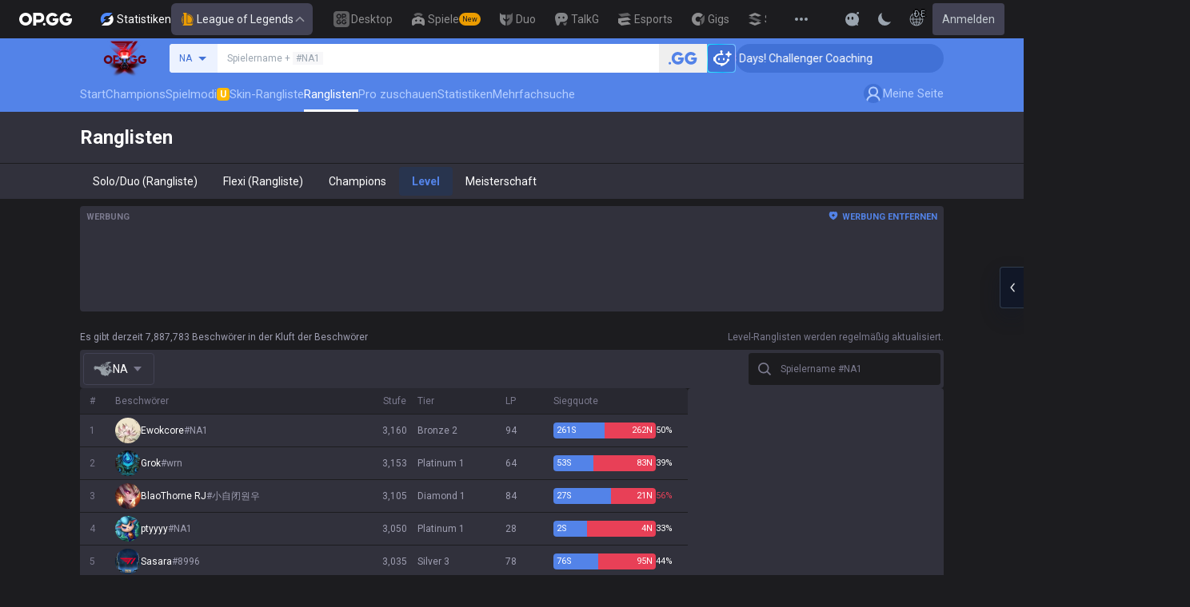

--- FILE ---
content_type: text/html; charset=utf-8
request_url: https://op.gg/de/lol/leaderboards/level
body_size: 49086
content:
<!DOCTYPE html><html lang="de" class="__variable_661759 bg-gray-200"><head><meta charSet="utf-8"/><meta name="viewport" content="width=device-width, initial-scale=1, maximum-scale=1"/><link rel="preload" as="image" href="https://s-opgg-kit.op.gg/gnb/config/images/icon/1f7fa8f36b97bccd81a09d891ab48e53.svg?image=q_auto:good,f_webp,w_48,h_48"/><link rel="preload" as="image" href="https://s-opgg-kit.op.gg/gnb/config/images/icon/578ee563211e6ec9586f3d9dee5c55da.svg?image=q_auto:good,f_webp,w_48,h_48"/><link rel="preload" as="image" href="https://s-opgg-kit.op.gg/gnb/config/images/icon/12ce1f5fb16ad1d378a38dd717e3f39f.svg?image=q_auto:good,f_webp,w_48,h_48"/><link rel="preload" as="image" href="https://s-opgg-kit.op.gg/gnb/config/images/icon/a9ec9005c598e9dc644e46835a8170bf.svg?image=q_auto:good,f_webp,w_48,h_48"/><link rel="preload" as="image" href="https://s-opgg-kit.op.gg/gnb/config/images/icon/058928c9b0da0c9833f279f65e9bffe9.svg?image=q_auto:good,f_webp,w_48,h_48"/><link rel="preload" as="image" href="https://s-opgg-kit.op.gg/gnb/config/images/icon/a31ab0f891ab2609ac0a9825c03816e6.svg?image=q_auto:good,f_webp,w_48,h_48"/><link rel="preload" as="image" href="https://s-opgg-kit.op.gg/gnb/config/images/icon/04a40f3b0d664bf4478e2f215f448f3c.svg?image=q_auto:good,f_webp,w_48,h_48"/><link rel="preload" as="image" href="https://s-opgg-kit.op.gg/gnb/config/images/icon/f8f51b5a7ef32cf4cdd43545f3ce3574.svg?image=q_auto:good,f_webp,w_48,h_48"/><link rel="preload" as="image" href="https://s-opgg-kit.op.gg/gnb/config/images/icon/06f2c5c6f57cb212a207eb1d8f1b2160.svg?image=q_auto:good,f_webp,w_48,h_48"/><link rel="preload" as="image" href="https://s-opgg-kit.op.gg/gnb/config/images/icon/1f3d8921b286644f2f28a4d4853d8d87.svg?image=q_auto:good,f_webp,w_48,h_48"/><link rel="stylesheet" href="https://c-lol-web.op.gg/app-router/_next/static/css/d6203901d59067d3.css" data-precedence="next"/><link rel="stylesheet" href="https://c-lol-web.op.gg/app-router/_next/static/css/c2f2aef1df3cb38b.css" data-precedence="next"/><link rel="stylesheet" href="https://c-lol-web.op.gg/app-router/_next/static/css/9003864ab4fba156.css" data-precedence="next"/><link rel="stylesheet" href="https://c-lol-web.op.gg/app-router/_next/static/css/09ed025d6a535661.css" data-precedence="next"/><link rel="preload" as="script" fetchPriority="low" href="https://c-lol-web.op.gg/app-router/_next/static/chunks/webpack-dc4aea2171f7b53f.js"/><script src="https://c-lol-web.op.gg/app-router/_next/static/chunks/4bd1b696-7a52046977e0ee20.js" async=""></script><script src="https://c-lol-web.op.gg/app-router/_next/static/chunks/1684-6ab9063b58688087.js" async=""></script><script src="https://c-lol-web.op.gg/app-router/_next/static/chunks/main-app-880bf1748d113d6f.js" async=""></script><script src="https://c-lol-web.op.gg/app-router/_next/static/chunks/app/not-found-877b3bfa94721d18.js" async=""></script><script src="https://c-lol-web.op.gg/app-router/_next/static/chunks/7089-e802e65d4021e55a.js" async=""></script><script src="https://c-lol-web.op.gg/app-router/_next/static/chunks/8647-c4eccbd995d2bd15.js" async=""></script><script src="https://c-lol-web.op.gg/app-router/_next/static/chunks/295-1473bf7212c379c7.js" async=""></script><script src="https://c-lol-web.op.gg/app-router/_next/static/chunks/1884-ec5c6aed2fa2a09c.js" async=""></script><script src="https://c-lol-web.op.gg/app-router/_next/static/chunks/6972-190ffe0608dfcd0f.js" async=""></script><script src="https://c-lol-web.op.gg/app-router/_next/static/chunks/7046-9b57a28128facca6.js" async=""></script><script src="https://c-lol-web.op.gg/app-router/_next/static/chunks/8194-a015ae2a8867571b.js" async=""></script><script src="https://c-lol-web.op.gg/app-router/_next/static/chunks/3558-ca17db1b5bf8dbfa.js" async=""></script><script src="https://c-lol-web.op.gg/app-router/_next/static/chunks/4193-35b49eb44beba111.js" async=""></script><script src="https://c-lol-web.op.gg/app-router/_next/static/chunks/7619-dad4d59e3fad3e76.js" async=""></script><script src="https://c-lol-web.op.gg/app-router/_next/static/chunks/2462-6d9e0f5b3e243612.js" async=""></script><script src="https://c-lol-web.op.gg/app-router/_next/static/chunks/539-dca1c968a79ccb79.js" async=""></script><script src="https://c-lol-web.op.gg/app-router/_next/static/chunks/7671-1574ff85cf31404d.js" async=""></script><script src="https://c-lol-web.op.gg/app-router/_next/static/chunks/app/%5Blocale%5D/lol/leaderboards/level/page-099e3841e4cae6d1.js" async=""></script><script src="https://c-lol-web.op.gg/app-router/_next/static/chunks/e73177e6-c42decabdfb8008e.js" async=""></script><script src="https://c-lol-web.op.gg/app-router/_next/static/chunks/3449-ba4f5bfadefb3ffa.js" async=""></script><script src="https://c-lol-web.op.gg/app-router/_next/static/chunks/586-ea25f3d341831f08.js" async=""></script><script src="https://c-lol-web.op.gg/app-router/_next/static/chunks/4970-13ecc47e454307eb.js" async=""></script><script src="https://c-lol-web.op.gg/app-router/_next/static/chunks/6696-cd991b47ceaa01d8.js" async=""></script><script src="https://c-lol-web.op.gg/app-router/_next/static/chunks/7992-c92b6cc075a0a3d7.js" async=""></script><script src="https://c-lol-web.op.gg/app-router/_next/static/chunks/app/%5Blocale%5D/layout-d8466504d8fdcff2.js" async=""></script><script src="https://c-lol-web.op.gg/app-router/_next/static/chunks/app/%5Blocale%5D/error-2a5d8ad8d4199f28.js" async=""></script><script src="https://c-lol-web.op.gg/app-router/_next/static/chunks/app/%5Blocale%5D/not-found-5c9ac6e9dbde6d38.js" async=""></script><link rel="preload" href="https://challenges.cloudflare.com/turnstile/v0/api.js" as="script"/><link rel="preload" href="https://www.googletagmanager.com/gtm.js?id=GTM-WKTM6W8T" as="script"/><link rel="preload" href="https://agent.op.gg/widget/js/opgg-widget.js" as="script"/><link rel="preload" href="https://fundingchoicesmessages.google.com/i/pub-8377914384184168?ers=1" as="script"/><link rel="preload" href="https://www.googletagmanager.com/gtag/js?id=G-HKZFKE5JEL" as="script"/><link rel="preload" href="https://static.zdassets.com/ekr/snippet.js?key=8b7154d5-b1a4-4326-85bf-e549cb4b2be5" as="script"/><link rel="preload" as="image" href="https://s-opgg-kit.op.gg/gnb/config/images/icon/08664e3f401569aca5e12eec15695421.svg?image=q_auto:good,f_webp,w_48,h_48"/><link rel="preload" as="image" href="https://s-opgg-kit.op.gg/gnb/config/images/icon/968fbbfb3dbebd05e25545bb2d1d9437.svg?image=q_auto:good,f_webp,w_48,h_48"/><link rel="preload" as="image" href="https://s-opgg-kit.op.gg/gnb/config/images/icon/2b9e5d04e4e7b4d07c0807beb8fc4241.svg?image=q_auto:good,f_webp,w_48,h_48"/><link rel="preload" as="image" href="https://s-opgg-kit.op.gg/gnb/config/images/icon/6cd1996dccd4d60704436a35b7128027.svg?image=q_auto:good,f_webp,w_48,h_48"/><link rel="preload" as="image" href="https://s-opgg-kit.op.gg/gnb/config/images/icon/10f920e3da6c8cf4c518cd4d054e290a.svg?image=q_auto:good,f_webp,w_48,h_48"/><link rel="preload" as="image" href="https://meta-static.op.gg/logo/image/a43b48f05126da894b4504f2194cc684.png?image=q_auto:good,f_webp,w_auto,h_92&amp;v=1763111049"/><meta name="next-size-adjust" content=""/><meta name="theme-color" content="#28344E"/><title>Beschwörer-Level-Rangliste auf OP.GG</title><meta name="description" content="Entdecke die engagiertesten LoL-Spieler auf OP.GG. Sieh, wer am meisten investiert hat, um das Spiel zu meistern."/><link rel="manifest" href="/manifest.webmanifest"/><meta name="keywords" content="LoL-Stats, Siegquoten, Replays aufnehmen, Champion-Guides, Statistiken, Pro-Matches zuschauen, Echtzeit-Ranglisten, gg"/><meta name="apple-mobile-web-app-status-bar-style" content="black"/><meta name="format-detection" content="telephone=no"/><meta name="naver-site-verification" content="fcb1b0675362db1025f839466cfa142e4dd9fe2e"/><meta name="facebook-domain-verification" content="l6d63wmnz4a03fzqtv1s3kjji0iojl"/><meta name="ahrefs-site-verification" content="6a6eb460cd02baaa316dda35f020c604a5952118c60539eb473811a84c7d7ace"/><meta name="autocomplete" content="off"/><link rel="canonical" href="https://op.gg/de/lol/leaderboards/level"/><link rel="alternate" hrefLang="x-default" href="https://op.gg/lol/leaderboards/level"/><link rel="alternate" hrefLang="en" href="https://op.gg/lol/leaderboards/level"/><link rel="alternate" hrefLang="ko" href="https://op.gg/ko/lol/leaderboards/level"/><link rel="alternate" hrefLang="ja" href="https://op.gg/ja/lol/leaderboards/level"/><link rel="alternate" hrefLang="pl" href="https://op.gg/pl/lol/leaderboards/level"/><link rel="alternate" hrefLang="fr" href="https://op.gg/fr/lol/leaderboards/level"/><link rel="alternate" hrefLang="de" href="https://op.gg/de/lol/leaderboards/level"/><link rel="alternate" hrefLang="es" href="https://op.gg/es/lol/leaderboards/level"/><link rel="alternate" hrefLang="nl" href="https://op.gg/nl/lol/leaderboards/level"/><link rel="alternate" hrefLang="da" href="https://op.gg/da/lol/leaderboards/level"/><link rel="alternate" hrefLang="sv" href="https://op.gg/sv/lol/leaderboards/level"/><link rel="alternate" hrefLang="no" href="https://op.gg/no/lol/leaderboards/level"/><link rel="alternate" hrefLang="ru" href="https://op.gg/ru/lol/leaderboards/level"/><link rel="alternate" hrefLang="hu" href="https://op.gg/hu/lol/leaderboards/level"/><link rel="alternate" hrefLang="fi" href="https://op.gg/fi/lol/leaderboards/level"/><link rel="alternate" hrefLang="tr" href="https://op.gg/tr/lol/leaderboards/level"/><link rel="alternate" hrefLang="ro" href="https://op.gg/ro/lol/leaderboards/level"/><link rel="alternate" hrefLang="pt" href="https://op.gg/pt/lol/leaderboards/level"/><link rel="alternate" hrefLang="zh-cn" href="https://op.gg/zh-cn/lol/leaderboards/level"/><link rel="alternate" hrefLang="zh-tw" href="https://op.gg/zh-tw/lol/leaderboards/level"/><link rel="alternate" hrefLang="ar" href="https://op.gg/ar/lol/leaderboards/level"/><link rel="alternate" hrefLang="sr" href="https://op.gg/sr/lol/leaderboards/level"/><link rel="alternate" hrefLang="it" href="https://op.gg/it/lol/leaderboards/level"/><link rel="alternate" hrefLang="th" href="https://op.gg/th/lol/leaderboards/level"/><link rel="alternate" hrefLang="vi" href="https://op.gg/vi/lol/leaderboards/level"/><meta property="og:title" content="Beschwörer-Level-Rangliste auf OP.GG"/><meta property="og:description" content="Entdecke die engagiertesten LoL-Spieler auf OP.GG. Sieh, wer am meisten investiert hat, um das Spiel zu meistern."/><meta property="og:url" content="https://op.gg/de/lol/leaderboards/level"/><meta property="og:site_name" content="OP.GG"/><meta property="og:image" content="https://c-lol-web.op.gg/images/reverse.rectangle.png"/><meta property="og:image:width" content="1200"/><meta property="og:image:height" content="630"/><meta property="og:image:alt" content="OP.GG Logo"/><meta property="og:type" content="website"/><meta name="twitter:card" content="summary_large_image"/><meta name="twitter:title" content="Beschwörer-Level-Rangliste auf OP.GG"/><meta name="twitter:description" content="Entdecke die engagiertesten LoL-Spieler auf OP.GG. Sieh, wer am meisten investiert hat, um das Spiel zu meistern."/><meta name="twitter:image" content="https://c-lol-web.op.gg/images/reverse.rectangle.png"/><meta name="twitter:image:width" content="1200"/><meta name="twitter:image:height" content="630"/><meta name="twitter:image:alt" content="OP.GG Logo"/><link rel="icon" href="https://c-lol-web.op.gg/app-router/favicon.ico"/><link rel="apple-touch-icon-precomposed" href="https://c-lol-web.op.gg/app-router/assets/images/meta/Icon-72.png"/><link rel="apple-touch-icon-precomposed" href="https://c-lol-web.op.gg/app-router/assets/images/meta/Icon-72.png" sizes="72x72"/><link rel="apple-touch-icon-precomposed" href="https://c-lol-web.op.gg/app-router/assets/images/meta/Icon@2x.png" sizes="114x114"/><link rel="apple-touch-icon-precomposed" href="https://c-lol-web.op.gg/app-router/assets/images/meta/Icon-144.png" sizes="144x144"/><script>document.querySelectorAll('body link[rel="icon"], body link[rel="apple-touch-icon"]').forEach(el => document.head.appendChild(el))</script><script src="https://c-lol-web.op.gg/app-router/_next/static/chunks/polyfills-42372ed130431b0a.js" noModule=""></script></head><body dir="ltr" class="flex flex-col text-sm text-gray-900 md:min-w-width-limit font-roboto"><script>var theme = "dark"; if (theme === 'dark' || (theme === 'system' && window.matchMedia('(prefers-color-scheme: dark)').matches)) { document.documentElement.classList.add('dark') } else { document.documentElement.classList.remove('dark') }</script><style>#nprogress{pointer-events:none}#nprogress .bar{background:var(--lol-yellow-500);position:fixed;z-index:10000007;top: 0;left:0;width:100%;height:2px}#nprogress .peg{display:block;position:absolute;right:0;width:100px;height:100%;box-shadow:0 0 10px var(--lol-yellow-500),0 0 5px var(--lol-yellow-500);opacity:1;-webkit-transform:rotate(3deg) translate(0px,-4px);-ms-transform:rotate(3deg) translate(0px,-4px);transform:rotate(3deg) translate(0px,-4px)}#nprogress .spinner{display:block;position:fixed;z-index:10000007;top: 15px;right:15px}#nprogress .spinner-icon{width:18px;height:18px;box-sizing:border-box;border:2px solid transparent;border-top-color:var(--lol-yellow-500);border-left-color:var(--lol-yellow-500);border-radius:50%;-webkit-animation:nprogress-spinner 400ms linear infinite;animation:nprogress-spinner 400ms linear infinite}.nprogress-custom-parent{overflow:hidden;position:relative}.nprogress-custom-parent #nprogress .bar,.nprogress-custom-parent #nprogress .spinner{position:absolute}@-webkit-keyframes nprogress-spinner{0%{-webkit-transform:rotate(0deg)}100%{-webkit-transform:rotate(360deg)}}@keyframes nprogress-spinner{0%{transform:rotate(0deg)}100%{transform:rotate(360deg)}}</style><div class="z-gnb bg-[#28344E] md:bg-main-500"><div id="opgg-kit-gnb" class="opgg-kit-style" style="position:relative;z-index:10000004"><div class="GNB-module_responsive-gnb__G31jb"><div class="GNB-module_desktop__Y0ZHE"><div class="DesktopGNB-module_desktop-gnb__939BZ"><a class="DesktopGNB-module_logo__Jc5jC Link-module_link__WAd0a" href="/" aria-label="Go to Main Page"><svg xmlns="http://www.w3.org/2000/svg" width="66" height="16" fill="none"><path fill="currentColor" fill-rule="evenodd" d="M8.025 12.203C5.7 12.203 3.808 10.318 3.808 8S5.7 3.796 8.025 3.796 12.241 5.682 12.241 8s-1.891 4.203-4.216 4.203M8.025 0C3.6 0 0 3.589 0 8s3.6 8 8.025 8 8.025-3.589 8.025-8-3.6-8-8.025-8m17.517 8.498H21.18V3.7h4.362c1.505 0 1.964 1.412 1.964 2.398 0 1.017-.46 2.399-1.964 2.399m5.754-2.399c0-3.44-2.357-6.096-5.736-6.096h-7.98v15.984h3.6v-3.792h4.38c3.258 0 5.736-2.638 5.736-6.096m10.656.938H49.1c.018.2.04.516.055.96.027.744-.013 1.2-.163 2.098-.608 3.635-3.43 5.894-7.365 5.894-4.421 0-8.018-3.585-8.018-7.992 0-4.408 3.597-7.994 8.017-7.994a8.01 8.01 0 0 1 6.135 2.85l.226.268-.292.194-2.593 1.724-.216.144-.182-.186c-.82-.835-1.912-1.224-3.078-1.224-2.375 0-4.308 1.855-4.308 4.224 0 2.367 1.933 4.294 4.309 4.294 2.008 0 3.34-1.13 3.6-2.392h-3.275zm23.986.002h-7.15v2.862h3.277c-.261 1.26-1.593 2.392-3.602 2.392-2.375 0-4.308-1.927-4.308-4.295s1.933-4.223 4.308-4.223c1.165 0 2.258.389 3.078 1.224l.182.186.217-.144 2.592-1.724.293-.194-.227-.268a8.01 8.01 0 0 0-6.135-2.85c-4.42 0-8.017 3.586-8.017 7.993 0 4.408 3.596 7.993 8.017 7.993 3.936 0 6.758-2.258 7.366-5.894.15-.898.19-1.354.163-2.098-.015-.444-.037-.76-.055-.96m-36.269 7.326a1.626 1.626 0 0 1 3.254 0 1.626 1.626 0 0 1-3.254 0" clip-rule="evenodd"></path></svg></a><div><div class="Dropdown-module_dropdown__yXPJT ServiceMenu-module_game-stats__19onu ServiceDropdown-module_service-dropdown__H1a5S"><span class="ServiceDropdown-module_button-wrapper__bJEuj"><img src="https://s-opgg-kit.op.gg/gnb/config/images/icon/bfa5abe2f78d6e9a55e81c9988c31442.svg?image=q_auto:good,f_webp,w_48,h_48" width="24" height="24" alt="" loading="lazy"/>Statistiken<button class="ServiceDropdown-module_active__OLThb ServiceDropdown-module_button__-5SsX Button-module_reset__cfW0B"><img src="https://s-opgg-kit.op.gg/gnb/config/images/icon/f716f47e658f27f0261febb5fa52260d.svg?image=q_auto:good,f_webp,w_48,h_48" width="24" height="24" alt="" loading="lazy"/>League of Legends<svg xmlns="http://www.w3.org/2000/svg" width="16" height="16" fill="none" class="ServiceDropdown-module_chevron__WfTke"><path stroke="currentColor" stroke-linecap="square" stroke-miterlimit="10" stroke-width="1.5" d="M12.5 10.25 8 5.75l-4.5 4.5"></path></svg></button></span><div class="Dropdown-module_menu__Ay3ET Dropdown-module_menu-bottom-right__lcdBR Dropdown-module_hide__XF23F"><div class="ServiceDropdown-module_content__04cSR Paper-module_paper__FfKpp"><div class="ServiceDropdown-module_list__6FBbK"><a class="ServiceDropdown-module_link__k-dBV Link-module_link__WAd0a" href="https://op.gg"><img src="https://s-opgg-kit.op.gg/gnb/config/images/icon/f716f47e658f27f0261febb5fa52260d.svg?image=q_auto:good,f_webp,w_48,h_48" width="20" height="20" alt="" loading="lazy"/><span class="ServiceDropdown-module_title__uYXbi">League of Legends</span> </a><a class="ServiceDropdown-module_link__k-dBV Link-module_link__WAd0a" href="https://op.gg/tft"><img src="https://s-opgg-kit.op.gg/gnb/config/images/icon/5cc224f533a183d42d8bc3a6099b3946.svg?image=q_auto:good,f_webp,w_48,h_48" width="20" height="20" alt="" loading="lazy"/><span class="ServiceDropdown-module_title__uYXbi">Teamfight Tactics</span> </a><a class="ServiceDropdown-module_link__k-dBV Link-module_link__WAd0a" href="https://op.gg/valorant"><img src="https://s-opgg-kit.op.gg/gnb/config/images/icon/48b77034b230d745cef6a9e3692f835e.svg?image=q_auto:good,f_webp,w_48,h_48" width="20" height="20" alt="" loading="lazy"/><span class="ServiceDropdown-module_title__uYXbi">Valorant</span> </a><a class="ServiceDropdown-module_link__k-dBV Link-module_link__WAd0a" href="https://op.gg/overwatch"><img src="https://s-opgg-kit.op.gg/gnb/config/images/icon/783699c9543219536d80ed7193931e07.svg?image=q_auto:good,f_webp,w_48,h_48" width="20" height="20" alt="" loading="lazy"/><span class="ServiceDropdown-module_title__uYXbi">OVERWATCH2</span> </a><a class="ServiceDropdown-module_link__k-dBV Link-module_link__WAd0a" href="https://op.gg/pubg"><img src="https://s-opgg-kit.op.gg/gnb/config/images/icon/037088981bc4f247e2f494750e61f443.svg?image=q_auto:good,f_webp,w_48,h_48" width="20" height="20" alt="" loading="lazy"/><span class="ServiceDropdown-module_title__uYXbi">PUBG</span> </a><a class="ServiceDropdown-module_link__k-dBV Link-module_link__WAd0a" href="https://op.gg/supervive"><img src="https://s-opgg-kit.op.gg/gnb/config/images/icon/e83370409f56370178c92e2f448869e1.svg?image=q_auto:good,f_webp,w_48,h_48" width="20" height="20" alt="" loading="lazy"/><span class="ServiceDropdown-module_title__uYXbi">SUPERVIVE</span> </a><a class="ServiceDropdown-module_link__k-dBV Link-module_link__WAd0a" href="https://op.gg/2xko"><img src="https://s-opgg-kit.op.gg/gnb/config/images/icon/6903d44ae5acbc72192101329ec52fc3.svg?image=q_auto:good,f_webp,w_48,h_48" width="20" height="20" alt="" loading="lazy"/><span class="ServiceDropdown-module_title__uYXbi">2XKO</span> <span class="ServiceDropdown-module_tag__c-lCU Tag-module_soon__n3HdN Tag-module_tag__gCp-5">Soon</span></a><a class="ServiceDropdown-module_link__k-dBV Link-module_link__WAd0a" href="https://op.gg/marvel-rivals"><img src="https://s-opgg-kit.op.gg/gnb/config/images/icon/8aa9dc4d53a6c7faaf7b3841be6d87b2.svg?image=q_auto:good,f_webp,w_48,h_48" width="20" height="20" alt="" loading="lazy"/><span class="ServiceDropdown-module_title__uYXbi">Marvel Rivals</span> <span class="ServiceDropdown-module_tag__c-lCU Tag-module_beta__8VxSI Tag-module_tag__gCp-5">Beta</span></a><a class="ServiceDropdown-module_link__k-dBV Link-module_link__WAd0a" href="https://op.gg/fortnite"><img src="https://s-opgg-kit.op.gg/gnb/config/images/icon/73bb77faedd98cfb7a6fd82c40e99d9f.png?image=q_auto:good,f_webp,w_48,h_48" width="20" height="20" alt="" loading="lazy"/><span class="ServiceDropdown-module_title__uYXbi">Fortnite</span> <span class="ServiceDropdown-module_tag__c-lCU Tag-module_beta__8VxSI Tag-module_tag__gCp-5">Beta</span></a><a class="ServiceDropdown-module_link__k-dBV Link-module_link__WAd0a" href="https://op.gg/cs2"><img src="https://s-opgg-kit.op.gg/gnb/config/images/icon/5795b838c747874aac38827d9c5c57df.svg?image=q_auto:good,f_webp,w_48,h_48" width="20" height="20" alt="" loading="lazy"/><span class="ServiceDropdown-module_title__uYXbi">Counter Strike 2</span> <span class="ServiceDropdown-module_tag__c-lCU Tag-module_soon__n3HdN Tag-module_tag__gCp-5">Soon</span></a></div><div><a class="ServiceDropdown-module_thumbnail__iEn0z" href="https://op.gg/marvel-rivals" target="_blank" rel="noreferrer"><img class="Thumbnail-module_thumbnail__Zd0ro" width="248" height="140" alt="Marvel Rivals stats and insights are now live on OP.GG" src="https://s-opgg-kit.op.gg/gnb/config/images/thumbnail/cd28d9abf5ad0f9a51132ed25d4d37ba.png?image=q_auto:good,f_webp,w_496,h_280" loading="lazy"/><img class="Thumbnail-module_thumbnail__Zd0ro" style="display:none" width="248" height="140" alt="League of Legends" src="https://s-opgg-kit.op.gg/gnb/config/images/thumbnail/46a00fcb04377c2ff9557c7d2c57b582.png?image=q_auto:good,f_webp,w_496,h_280" loading="lazy"/><img class="Thumbnail-module_thumbnail__Zd0ro" style="display:none" width="248" height="140" alt="Teamfight Tactics" src="https://s-opgg-kit.op.gg/gnb/config/images/thumbnail/575245486ee887c412d47c8ae3bc8cf5.png?image=q_auto:good,f_webp,w_496,h_280" loading="lazy"/><img class="Thumbnail-module_thumbnail__Zd0ro" style="display:none" width="248" height="140" alt="Valorant" src="https://s-opgg-kit.op.gg/gnb/config/images/thumbnail/35e002a088e8168d6048f00a1c2ae157.png?image=q_auto:good,f_webp,w_496,h_280" loading="lazy"/><img class="Thumbnail-module_thumbnail__Zd0ro" style="display:none" width="248" height="140" alt="OVERWATCH2" src="https://s-opgg-kit.op.gg/gnb/config/images/thumbnail/9514304810a8dc99e7dfc23d705812c3.png?image=q_auto:good,f_webp,w_496,h_280" loading="lazy"/><img class="Thumbnail-module_thumbnail__Zd0ro" style="display:none" width="248" height="140" alt="PUBG" src="https://s-opgg-kit.op.gg/gnb/config/images/thumbnail/011f0f99455ae793bcc4f159056e675c.png?image=q_auto:good,f_webp,w_496,h_280" loading="lazy"/><img class="Thumbnail-module_thumbnail__Zd0ro" style="display:none" width="248" height="140" alt="SUPERVIVE" src="https://s-opgg-kit.op.gg/gnb/config/images/thumbnail/c5a422f7bb68033f3e51e93c11b3a9b9.png?image=q_auto:good,f_webp,w_496,h_280" loading="lazy"/><img class="Thumbnail-module_thumbnail__Zd0ro" style="display:none" width="248" height="140" alt="2XKO" src="https://s-opgg-kit.op.gg/gnb/config/images/thumbnail/7ce38709cbcca159501cae33de1f5507.png?image=q_auto:good,f_webp,w_496,h_280" loading="lazy"/><img class="Thumbnail-module_thumbnail__Zd0ro" style="display:none" width="248" height="140" alt="Marvel Rivals" src="https://s-opgg-kit.op.gg/gnb/config/images/thumbnail/cd28d9abf5ad0f9a51132ed25d4d37ba.png?image=q_auto:good,f_webp,w_496,h_280" loading="lazy"/><img class="Thumbnail-module_thumbnail__Zd0ro" style="display:none" width="248" height="140" alt="Fortnite" src="https://s-opgg-kit.op.gg/gnb/config/images/thumbnail/221e0b47e9e53b193b771f5fb8e01938.png?image=q_auto:good,f_webp,w_496,h_280" loading="lazy"/><img class="Thumbnail-module_thumbnail__Zd0ro" style="display:none" width="248" height="140" alt="Counter Strike 2" src="https://s-opgg-kit.op.gg/gnb/config/images/thumbnail/16b7abfa4c734a0994dad043c2c12894.png?image=q_auto:good,f_webp,w_496,h_280" loading="lazy"/><div class="ServiceDropdown-module_meta__65Q1V"><span class="ServiceDropdown-module_desc__gZmvV">Marvel Rivals stats and insights are now live on OP.GG</span></div></a></div></div></div></div></div><div class="ServiceMenu-module_service-menu__cUv5k"><a class="GNBLink-module_gnb-link__bkjPT Link-module_link__WAd0a" href="https://op.gg/desktop"><img class="GNBLink-module_hover-icon__QkAg9" src="https://s-opgg-kit.op.gg/gnb/config/images/icon/1f7fa8f36b97bccd81a09d891ab48e53.svg?image=q_auto:good,f_webp,w_48,h_48" width="24" height="24" alt="" loading="eager"/><img class="GNBLink-module_icon__QH4zn" src="https://s-opgg-kit.op.gg/gnb/config/images/icon/578ee563211e6ec9586f3d9dee5c55da.svg?image=q_auto:good,f_webp,w_48,h_48" width="24" height="24" alt="" loading="eager"/><span class="">Desktop</span></a><a class="GNBLink-module_gnb-link__bkjPT Link-module_link__WAd0a" href="https://games.op.gg"><img class="GNBLink-module_hover-icon__QkAg9" src="https://s-opgg-kit.op.gg/gnb/config/images/icon/12ce1f5fb16ad1d378a38dd717e3f39f.svg?image=q_auto:good,f_webp,w_48,h_48" width="24" height="24" alt="" loading="eager"/><img class="GNBLink-module_icon__QH4zn" src="https://s-opgg-kit.op.gg/gnb/config/images/icon/a9ec9005c598e9dc644e46835a8170bf.svg?image=q_auto:good,f_webp,w_48,h_48" width="24" height="24" alt="" loading="eager"/><span class="">Spiele</span><span class="Tag-module_new__shGGC Tag-module_tag__gCp-5">New</span></a><a class="GNBLink-module_gnb-link__bkjPT Link-module_link__WAd0a" href="https://duo.op.gg"><img class="GNBLink-module_hover-icon__QkAg9" src="https://s-opgg-kit.op.gg/gnb/config/images/icon/058928c9b0da0c9833f279f65e9bffe9.svg?image=q_auto:good,f_webp,w_48,h_48" width="24" height="24" alt="" loading="eager"/><img class="GNBLink-module_icon__QH4zn" src="https://s-opgg-kit.op.gg/gnb/config/images/icon/a31ab0f891ab2609ac0a9825c03816e6.svg?image=q_auto:good,f_webp,w_48,h_48" width="24" height="24" alt="" loading="eager"/><span class="">Duo</span></a><a class="GNBLink-module_gnb-link__bkjPT Link-module_link__WAd0a" href="https://talk.op.gg"><img class="GNBLink-module_hover-icon__QkAg9" src="https://s-opgg-kit.op.gg/gnb/config/images/icon/04a40f3b0d664bf4478e2f215f448f3c.svg?image=q_auto:good,f_webp,w_48,h_48" width="24" height="24" alt="" loading="eager"/><img class="GNBLink-module_icon__QH4zn" src="https://s-opgg-kit.op.gg/gnb/config/images/icon/f8f51b5a7ef32cf4cdd43545f3ce3574.svg?image=q_auto:good,f_webp,w_48,h_48" width="24" height="24" alt="" loading="eager"/><span class="">TalkG</span></a><a class="GNBLink-module_gnb-link__bkjPT Link-module_link__WAd0a" href="https://esports.op.gg"><img class="GNBLink-module_hover-icon__QkAg9" src="https://s-opgg-kit.op.gg/gnb/config/images/icon/06f2c5c6f57cb212a207eb1d8f1b2160.svg?image=q_auto:good,f_webp,w_48,h_48" width="24" height="24" alt="" loading="eager"/><img class="GNBLink-module_icon__QH4zn" src="https://s-opgg-kit.op.gg/gnb/config/images/icon/1f3d8921b286644f2f28a4d4853d8d87.svg?image=q_auto:good,f_webp,w_48,h_48" width="24" height="24" alt="" loading="eager"/><span class="">Esports</span></a><a class="GNBLink-module_gnb-link__bkjPT Link-module_link__WAd0a" href="https://gigs.op.gg"><img class="GNBLink-module_hover-icon__QkAg9" src="https://s-opgg-kit.op.gg/gnb/config/images/icon/08664e3f401569aca5e12eec15695421.svg?image=q_auto:good,f_webp,w_48,h_48" width="24" height="24" alt="" loading="eager"/><img class="GNBLink-module_icon__QH4zn" src="https://s-opgg-kit.op.gg/gnb/config/images/icon/968fbbfb3dbebd05e25545bb2d1d9437.svg?image=q_auto:good,f_webp,w_48,h_48" width="24" height="24" alt="" loading="eager"/><span class="">Gigs</span></a><a class="GNBLink-module_gnb-link__bkjPT Link-module_link__WAd0a" href="https://streamer-overlay.op.gg"><img class="GNBLink-module_hover-icon__QkAg9" src="https://s-opgg-kit.op.gg/gnb/config/images/icon/2b9e5d04e4e7b4d07c0807beb8fc4241.svg?image=q_auto:good,f_webp,w_48,h_48" width="24" height="24" alt="" loading="eager"/><img class="GNBLink-module_icon__QH4zn" src="https://s-opgg-kit.op.gg/gnb/config/images/icon/6cd1996dccd4d60704436a35b7128027.svg?image=q_auto:good,f_webp,w_48,h_48" width="24" height="24" alt="" loading="eager"/><span class="">Streamer Overlay</span><span class="Tag-module_new__shGGC Tag-module_tag__gCp-5">New</span></a></div><div class="ServiceMenu-module_dots__2gQCa"><div><div class="Dropdown-module_dropdown__yXPJT MenuDropdown-module_menu-dropdown__MHKhV"><button class="MenuDropdown-module_button__-mdNw IconButton-module_icon-button__-5QEs Button-module_reset__cfW0B" aria-label="View More"><svg xmlns="http://www.w3.org/2000/svg" width="24" height="24" fill="none"><g fill="currentColor"><circle cx="6" cy="12" r="2"></circle><circle cx="18" cy="12" r="2"></circle><circle cx="12" cy="12" r="2"></circle></g></svg></button><div class="Dropdown-module_menu__Ay3ET Dropdown-module_menu-bottom-left__YUG9D Dropdown-module_hide__XF23F"><div class="MenuDropdown-module_content__2fkZj opgg-kit-dark Paper-module_paper__FfKpp"><div class="MenuDropdown-module_content__2fkZj Wrapper-module_wrapper__Weu-W"><div class="MenuDropdown-module_title__2RYcq Text-module_base__iFYgy Text-module_text__qmiLT">Statistiken</div><div><div class="MenuDropdown-module_half-wrapper__xBfm0"><a class="ImgIconLink-module_img-icon-link__P-35o ImgIconLink-module_drawer-lg__7U4qP MenuDropdown-module_half-link__UO8MM Link-module_link__WAd0a" href="https://op.gg" target="_blank"><span class="ImgIconLink-module_img-wrapper__XXtVE"><img src="https://s-opgg-kit.op.gg/gnb/config/images/icon/f716f47e658f27f0261febb5fa52260d.svg?image=q_auto:good,f_webp,w_64,h_64" alt="" width="32" height="32" class="ImgIconLink-module_img__WOvv8" loading="lazy"/></span><span class="ImgIconLink-module_text__NFA-i">League of Legends</span></a><a class="ImgIconLink-module_img-icon-link__P-35o ImgIconLink-module_drawer-lg__7U4qP MenuDropdown-module_half-link__UO8MM Link-module_link__WAd0a" href="https://op.gg/tft" target="_blank"><span class="ImgIconLink-module_img-wrapper__XXtVE"><img src="https://s-opgg-kit.op.gg/gnb/config/images/icon/5cc224f533a183d42d8bc3a6099b3946.svg?image=q_auto:good,f_webp,w_64,h_64" alt="" width="32" height="32" class="ImgIconLink-module_img__WOvv8" loading="lazy"/></span><span class="ImgIconLink-module_text__NFA-i">Teamfight Tactics</span></a><a class="ImgIconLink-module_img-icon-link__P-35o ImgIconLink-module_drawer-lg__7U4qP MenuDropdown-module_half-link__UO8MM Link-module_link__WAd0a" href="https://op.gg/valorant" target="_blank"><span class="ImgIconLink-module_img-wrapper__XXtVE"><img src="https://s-opgg-kit.op.gg/gnb/config/images/icon/48b77034b230d745cef6a9e3692f835e.svg?image=q_auto:good,f_webp,w_64,h_64" alt="" width="32" height="32" class="ImgIconLink-module_img__WOvv8" loading="lazy"/></span><span class="ImgIconLink-module_text__NFA-i">Valorant</span></a><a class="ImgIconLink-module_img-icon-link__P-35o ImgIconLink-module_drawer-lg__7U4qP MenuDropdown-module_half-link__UO8MM Link-module_link__WAd0a" href="https://op.gg/overwatch" target="_blank"><span class="ImgIconLink-module_img-wrapper__XXtVE"><img src="https://s-opgg-kit.op.gg/gnb/config/images/icon/783699c9543219536d80ed7193931e07.svg?image=q_auto:good,f_webp,w_64,h_64" alt="" width="32" height="32" class="ImgIconLink-module_img__WOvv8" loading="lazy"/></span><span class="ImgIconLink-module_text__NFA-i">OVERWATCH2</span></a><a class="ImgIconLink-module_img-icon-link__P-35o ImgIconLink-module_drawer-lg__7U4qP MenuDropdown-module_half-link__UO8MM Link-module_link__WAd0a" href="https://op.gg/pubg" target="_blank"><span class="ImgIconLink-module_img-wrapper__XXtVE"><img src="https://s-opgg-kit.op.gg/gnb/config/images/icon/037088981bc4f247e2f494750e61f443.svg?image=q_auto:good,f_webp,w_64,h_64" alt="" width="32" height="32" class="ImgIconLink-module_img__WOvv8" loading="lazy"/></span><span class="ImgIconLink-module_text__NFA-i">PUBG</span></a><a class="ImgIconLink-module_img-icon-link__P-35o ImgIconLink-module_drawer-lg__7U4qP MenuDropdown-module_half-link__UO8MM Link-module_link__WAd0a" href="https://op.gg/supervive" target="_blank"><span class="ImgIconLink-module_img-wrapper__XXtVE"><img src="https://s-opgg-kit.op.gg/gnb/config/images/icon/e83370409f56370178c92e2f448869e1.svg?image=q_auto:good,f_webp,w_64,h_64" alt="" width="32" height="32" class="ImgIconLink-module_img__WOvv8" loading="lazy"/></span><span class="ImgIconLink-module_text__NFA-i">SUPERVIVE</span></a><a class="ImgIconLink-module_img-icon-link__P-35o ImgIconLink-module_drawer-lg__7U4qP MenuDropdown-module_half-link__UO8MM Link-module_link__WAd0a" href="https://op.gg/2xko" target="_blank"><span class="ImgIconLink-module_img-wrapper__XXtVE"><img src="https://s-opgg-kit.op.gg/gnb/config/images/icon/6903d44ae5acbc72192101329ec52fc3.svg?image=q_auto:good,f_webp,w_64,h_64" alt="" width="32" height="32" class="ImgIconLink-module_img__WOvv8" loading="lazy"/><span class="ImgIconLink-module_tag__RQJzO Tag-module_soon__n3HdN Tag-module_tag__gCp-5">Soon</span></span><span class="ImgIconLink-module_text__NFA-i">2XKO</span></a><a class="ImgIconLink-module_img-icon-link__P-35o ImgIconLink-module_drawer-lg__7U4qP MenuDropdown-module_half-link__UO8MM Link-module_link__WAd0a" href="https://op.gg/marvel-rivals" target="_blank"><span class="ImgIconLink-module_img-wrapper__XXtVE"><img src="https://s-opgg-kit.op.gg/gnb/config/images/icon/8aa9dc4d53a6c7faaf7b3841be6d87b2.svg?image=q_auto:good,f_webp,w_64,h_64" alt="" width="32" height="32" class="ImgIconLink-module_img__WOvv8" loading="lazy"/><span class="ImgIconLink-module_tag__RQJzO Tag-module_beta__8VxSI Tag-module_tag__gCp-5">Beta</span></span><span class="ImgIconLink-module_text__NFA-i">Marvel Rivals</span></a><a class="ImgIconLink-module_img-icon-link__P-35o ImgIconLink-module_drawer-lg__7U4qP MenuDropdown-module_half-link__UO8MM Link-module_link__WAd0a" href="https://op.gg/fortnite" target="_blank"><span class="ImgIconLink-module_img-wrapper__XXtVE"><img src="https://s-opgg-kit.op.gg/gnb/config/images/icon/73bb77faedd98cfb7a6fd82c40e99d9f.png?image=q_auto:good,f_webp,w_64,h_64" alt="" width="32" height="32" class="ImgIconLink-module_img__WOvv8" loading="lazy"/><span class="ImgIconLink-module_tag__RQJzO Tag-module_beta__8VxSI Tag-module_tag__gCp-5">Beta</span></span><span class="ImgIconLink-module_text__NFA-i">Fortnite</span></a><a class="ImgIconLink-module_img-icon-link__P-35o ImgIconLink-module_drawer-lg__7U4qP MenuDropdown-module_half-link__UO8MM Link-module_link__WAd0a" href="https://op.gg/cs2" target="_blank"><span class="ImgIconLink-module_img-wrapper__XXtVE"><img src="https://s-opgg-kit.op.gg/gnb/config/images/icon/5795b838c747874aac38827d9c5c57df.svg?image=q_auto:good,f_webp,w_64,h_64" alt="" width="32" height="32" class="ImgIconLink-module_img__WOvv8" loading="lazy"/><span class="ImgIconLink-module_tag__RQJzO Tag-module_soon__n3HdN Tag-module_tag__gCp-5">Soon</span></span><span class="ImgIconLink-module_text__NFA-i">Counter Strike 2</span></a></div></div></div><hr class="MenuDropdown-module_hr__k7r1J"/><div class="MenuDropdown-module_content__2fkZj Wrapper-module_wrapper__Weu-W"><div class="MenuDropdown-module_title__2RYcq Text-module_base__iFYgy Text-module_text__qmiLT"></div><div><div class="MenuDropdown-module_big-wrapper__QTXG-"><a class="ImgIconLink-module_img-icon-link__P-35o ImgIconLink-module_big__Y-zI8 MenuDropdown-module_big-link__i-tXn Link-module_link__WAd0a" href="https://op.gg/desktop" target="_blank"><span class="ImgIconLink-module_img-wrapper__XXtVE"><img src="https://s-opgg-kit.op.gg/gnb/config/images/icon/1f7fa8f36b97bccd81a09d891ab48e53.svg?image=q_auto:good,f_webp,w_96,h_96" alt="" width="48" height="48" class="ImgIconLink-module_img__WOvv8" loading="lazy"/></span><span class="ImgIconLink-module_text__NFA-i">Desktop</span></a><a class="ImgIconLink-module_img-icon-link__P-35o ImgIconLink-module_big__Y-zI8 MenuDropdown-module_big-link__i-tXn Link-module_link__WAd0a" href="https://games.op.gg" target="_blank"><span class="ImgIconLink-module_img-wrapper__XXtVE"><img src="https://s-opgg-kit.op.gg/gnb/config/images/icon/12ce1f5fb16ad1d378a38dd717e3f39f.svg?image=q_auto:good,f_webp,w_96,h_96" alt="" width="48" height="48" class="ImgIconLink-module_img__WOvv8" loading="lazy"/><span class="ImgIconLink-module_tag__RQJzO Tag-module_new__shGGC Tag-module_tag__gCp-5">New</span></span><span class="ImgIconLink-module_text__NFA-i">Spiele</span></a><a class="ImgIconLink-module_img-icon-link__P-35o ImgIconLink-module_big__Y-zI8 MenuDropdown-module_big-link__i-tXn Link-module_link__WAd0a" href="https://duo.op.gg" target="_blank"><span class="ImgIconLink-module_img-wrapper__XXtVE"><img src="https://s-opgg-kit.op.gg/gnb/config/images/icon/058928c9b0da0c9833f279f65e9bffe9.svg?image=q_auto:good,f_webp,w_96,h_96" alt="" width="48" height="48" class="ImgIconLink-module_img__WOvv8" loading="lazy"/></span><span class="ImgIconLink-module_text__NFA-i">Duo</span></a><a class="ImgIconLink-module_img-icon-link__P-35o ImgIconLink-module_big__Y-zI8 MenuDropdown-module_big-link__i-tXn Link-module_link__WAd0a" href="https://talk.op.gg" target="_blank"><span class="ImgIconLink-module_img-wrapper__XXtVE"><img src="https://s-opgg-kit.op.gg/gnb/config/images/icon/04a40f3b0d664bf4478e2f215f448f3c.svg?image=q_auto:good,f_webp,w_96,h_96" alt="" width="48" height="48" class="ImgIconLink-module_img__WOvv8" loading="lazy"/></span><span class="ImgIconLink-module_text__NFA-i">TalkG</span></a><a class="ImgIconLink-module_img-icon-link__P-35o ImgIconLink-module_big__Y-zI8 MenuDropdown-module_big-link__i-tXn Link-module_link__WAd0a" href="https://esports.op.gg" target="_blank"><span class="ImgIconLink-module_img-wrapper__XXtVE"><img src="https://s-opgg-kit.op.gg/gnb/config/images/icon/06f2c5c6f57cb212a207eb1d8f1b2160.svg?image=q_auto:good,f_webp,w_96,h_96" alt="" width="48" height="48" class="ImgIconLink-module_img__WOvv8" loading="lazy"/></span><span class="ImgIconLink-module_text__NFA-i">Esports</span></a><a class="ImgIconLink-module_img-icon-link__P-35o ImgIconLink-module_big__Y-zI8 MenuDropdown-module_big-link__i-tXn Link-module_link__WAd0a" href="https://gigs.op.gg" target="_blank"><span class="ImgIconLink-module_img-wrapper__XXtVE"><img src="https://s-opgg-kit.op.gg/gnb/config/images/icon/08664e3f401569aca5e12eec15695421.svg?image=q_auto:good,f_webp,w_96,h_96" alt="" width="48" height="48" class="ImgIconLink-module_img__WOvv8" loading="lazy"/></span><span class="ImgIconLink-module_text__NFA-i">Gigs</span></a><a class="ImgIconLink-module_img-icon-link__P-35o ImgIconLink-module_big__Y-zI8 MenuDropdown-module_big-link__i-tXn Link-module_link__WAd0a" href="https://streamer-overlay.op.gg" target="_blank"><span class="ImgIconLink-module_img-wrapper__XXtVE"><img src="https://s-opgg-kit.op.gg/gnb/config/images/icon/2b9e5d04e4e7b4d07c0807beb8fc4241.svg?image=q_auto:good,f_webp,w_96,h_96" alt="" width="48" height="48" class="ImgIconLink-module_img__WOvv8" loading="lazy"/><span class="ImgIconLink-module_tag__RQJzO Tag-module_new__shGGC Tag-module_tag__gCp-5">New</span></span><span class="ImgIconLink-module_text__NFA-i">Streamer Overlay</span></a></div></div></div></div></div></div></div></div><div class="DesktopGNB-module_sub-content__9qe3X"><div class="DesktopGNB-module_icon-list__-ktS1"><div><div class="Dropdown-module_dropdown__yXPJT"><button class="IconButton-module_icon-button__-5QEs Button-module_reset__cfW0B" aria-label="Show More"><svg xmlns="http://www.w3.org/2000/svg" width="24" height="24" fill="none"><g clip-path="url(#help_svg__a)"><path fill="currentColor" d="M20.023 12.355c-.017-2.392-1.123-4.574-2.847-6.09l.819-.8c.52.301 1.201.235 1.648-.202.53-.518.53-1.358 0-1.874a1.38 1.38 0 0 0-1.918 0 1.3 1.3 0 0 0-.207 1.61l-.862.843a8.53 8.53 0 0 0-5.182-1.726c-4.717.03-8.52 3.818-8.433 8.451.083 4.398 3.726 8.002 8.225 8.137a8.6 8.6 0 0 0 4.975-1.388.34.34 0 0 1 .326-.026c.412.185 1.145.423 2.25.472.28.012.451-.297.285-.516-.29-.383-.642-.952-.806-1.618a.32.32 0 0 1 .057-.274 8.14 8.14 0 0 0 1.67-4.997zm-13.114.467c-.701 0-1.27-.886-1.27-1.977s.569-1.978 1.27-1.978 1.27.886 1.27 1.978c0 1.091-.569 1.977-1.27 1.977m4.993 0c-.7 0-1.27-.886-1.27-1.977s.57-1.978 1.27-1.978 1.27.886 1.27 1.978c0 1.091-.569 1.977-1.27 1.977"></path></g><defs><clipPath id="help_svg__a"><path fill="#fff" d="M3.04 3h17v17.708h-17z"></path></clipPath></defs></svg></button><div class="Dropdown-module_menu__Ay3ET Dropdown-module_menu-bottom-left__YUG9D Dropdown-module_hide__XF23F"><div class="flex flex-col items-center rounded bg-gray-0 py-1 shadow"><button class="min-h-8 w-full whitespace-nowrap px-4 text-left text-gray-700 hover:bg-gray-100">Kontakt</button><a class="flex min-h-8 w-full items-center whitespace-nowrap px-4 text-left text-gray-700 hover:bg-gray-100" rel="noreferrer" target="_blank" href="https://help.op.gg/hc/en-us">Hilfecenter</a></div></div></div></div><button class="IconButton-module_icon-button__-5QEs Button-module_reset__cfW0B" value="light" aria-label="Change Theme"><svg xmlns="http://www.w3.org/2000/svg" width="24" height="24"><path fill="currentColor" fill-rule="nonzero" d="M12.765 16.8V20h-1.53v-3.2zm3.17-1.947 2.263 2.263-1.082 1.082-2.263-2.263zm-7.87 0 1.082 1.082-2.263 2.263-1.082-1.082zM12 8c2.21 0 4 1.79 4 4s-1.79 4-4 4-4-1.79-4-4 1.79-4 4-4m8 3.235v1.53h-3.2v-1.53zm-12.8 0v1.53H4v-1.53zm9.916-5.433 1.082 1.082-2.263 2.263-1.082-1.082zm-10.232 0 2.263 2.263-1.082 1.082-2.263-2.263zM12.765 4v3.2h-1.53V4z"></path></svg></button><button class="DesktopGNB-module_lang-btn__G8IO4 IconButton-module_icon-button__-5QEs Button-module_reset__cfW0B"><svg xmlns="http://www.w3.org/2000/svg" width="24" height="24" fill="none"><path fill="currentColor" fill-rule="evenodd" d="M3.556 12a8.445 8.445 0 1 1 16.89 0 8.445 8.445 0 0 1-16.89 0m10.961 7.126a7.6 7.6 0 0 0 2.497-1.474 8.4 8.4 0 0 0-1.182-.686q-.203.48-.44.907c-.257.465-.551.889-.875 1.253m1.627-2.996q.77.36 1.447.841.03.022.057.048a7.53 7.53 0 0 0 1.895-4.575H16.77a13.2 13.2 0 0 1-.627 3.686m-.262-3.686a12.4 12.4 0 0 1-.563 3.347 9.8 9.8 0 0 0-2.874-.56v-2.787zm.89-.889h2.77a7.53 7.53 0 0 0-1.894-4.574 1 1 0 0 1-.057.048 9.3 9.3 0 0 1-1.447.84c.36 1.102.586 2.356.627 3.687M15.318 8.21c.318.992.522 2.13.563 3.347h-3.437V8.768a9.8 9.8 0 0 0 2.874-.56m.513-1.175a8.4 8.4 0 0 0 1.182-.686 7.6 7.6 0 0 0-2.497-1.474c.324.364.618.788.876 1.253q.236.426.44.907m-6.35-2.16a7.6 7.6 0 0 0-2.496 1.474q.556.386 1.182.686a9 9 0 0 1 .44-.907c.258-.465.551-.889.875-1.253M7.857 7.87a9.3 9.3 0 0 1-1.447-.841 1 1 0 0 1-.057-.048 7.53 7.53 0 0 0-1.895 4.575H7.23c.041-1.331.267-2.585.627-3.686m.262 3.686c.04-1.218.245-2.355.563-3.347.898.32 1.866.515 2.875.56v2.787zm-.889.888H4.457a7.53 7.53 0 0 0 1.895 4.575 1 1 0 0 1 .057-.048q.677-.481 1.447-.841a13.2 13.2 0 0 1-.627-3.686m1.452 3.347a12.4 12.4 0 0 1-.563-3.347h3.438v2.788a9.8 9.8 0 0 0-2.875.56m-.513 1.175q.203.48.44.907c.258.465.551.889.875 1.253a7.6 7.6 0 0 1-2.497-1.474q.556-.388 1.182-.686m.82-.34a9 9 0 0 1 2.568-.504v3.374c-.746-.2-1.525-.89-2.172-2.055a8 8 0 0 1-.395-.816m3.457-.504a9 9 0 0 1 2.566.503q-.183.435-.395.816c-.647 1.165-1.426 1.856-2.171 2.055zm-.89-8.244a9 9 0 0 1-2.566-.503 8 8 0 0 1 .395-.816c.647-1.165 1.426-1.856 2.172-2.055zm.89 0a9 9 0 0 0 2.566-.503 8 8 0 0 0-.395-.816c-.647-1.165-1.426-1.856-2.171-2.055z" clip-rule="evenodd"></path></svg><span class="DesktopGNB-module_current-lang-code__iQRDg">DE</span></button></div><button class="DesktopGNB-module_user-btn__7gIqU Button-module_secondary__pP3kM">Anmelden</button></div></div></div><div class="GNB-module_mobile__YAoXE"><div class="MobileGNB-module_mobile-gnb__eU6Cv"><div class="MobileGNB-module_logo-service__mbaZK"><a class="MobileGNB-module_logo__xoyVX Link-module_link__WAd0a" href="/" aria-label="Go to Main Page"><svg xmlns="http://www.w3.org/2000/svg" width="66" height="16" fill="none"><path fill="currentColor" fill-rule="evenodd" d="M8.025 12.203C5.7 12.203 3.808 10.318 3.808 8S5.7 3.796 8.025 3.796 12.241 5.682 12.241 8s-1.891 4.203-4.216 4.203M8.025 0C3.6 0 0 3.589 0 8s3.6 8 8.025 8 8.025-3.589 8.025-8-3.6-8-8.025-8m17.517 8.498H21.18V3.7h4.362c1.505 0 1.964 1.412 1.964 2.398 0 1.017-.46 2.399-1.964 2.399m5.754-2.399c0-3.44-2.357-6.096-5.736-6.096h-7.98v15.984h3.6v-3.792h4.38c3.258 0 5.736-2.638 5.736-6.096m10.656.938H49.1c.018.2.04.516.055.96.027.744-.013 1.2-.163 2.098-.608 3.635-3.43 5.894-7.365 5.894-4.421 0-8.018-3.585-8.018-7.992 0-4.408 3.597-7.994 8.017-7.994a8.01 8.01 0 0 1 6.135 2.85l.226.268-.292.194-2.593 1.724-.216.144-.182-.186c-.82-.835-1.912-1.224-3.078-1.224-2.375 0-4.308 1.855-4.308 4.224 0 2.367 1.933 4.294 4.309 4.294 2.008 0 3.34-1.13 3.6-2.392h-3.275zm23.986.002h-7.15v2.862h3.277c-.261 1.26-1.593 2.392-3.602 2.392-2.375 0-4.308-1.927-4.308-4.295s1.933-4.223 4.308-4.223c1.165 0 2.258.389 3.078 1.224l.182.186.217-.144 2.592-1.724.293-.194-.227-.268a8.01 8.01 0 0 0-6.135-2.85c-4.42 0-8.017 3.586-8.017 7.993 0 4.408 3.596 7.993 8.017 7.993 3.936 0 6.758-2.258 7.366-5.894.15-.898.19-1.354.163-2.098-.015-.444-.037-.76-.055-.96m-36.269 7.326a1.626 1.626 0 0 1 3.254 0 1.626 1.626 0 0 1-3.254 0" clip-rule="evenodd"></path></svg></a><button class="MobileGNB-module_service-btn__EaV2I Button-module_reset__cfW0B" aria-label="Show More"><div class="CurrentServiceIcon-module_current-service-icon__QOxt-"><div class="CurrentServiceIcon-module_inner__dNGHH"><img src="https://s-opgg-kit.op.gg/gnb/config/images/icon/10f920e3da6c8cf4c518cd4d054e290a.svg?image=q_auto:good,f_webp,w_48,h_48" width="24" height="24" alt="" loading="eager"/></div></div><svg xmlns="http://www.w3.org/2000/svg" width="17" height="17" fill="none"><path fill="currentColor" d="m4.5 6.5 4 5 4-5z"></path></svg></button></div><div class="MobileGNB-module_sub__cwRSw"><button class="MobileIconButton-module_icon-button__C26zp Button-module_reset__cfW0B" aria-label="Open Menu"><svg xmlns="http://www.w3.org/2000/svg" width="25" height="25" fill="none"><path fill="currentColor" d="M12.64 2.5C7.016 2.426 2.425 7.017 2.5 12.64c.076 5.393 4.468 9.785 9.861 9.86 5.625.077 10.215-4.514 10.138-10.138-.074-5.394-4.466-9.786-9.86-9.861m6.078 15.733a.19.19 0 0 1-.232.04.2.2 0 0 1-.064-.055 6 6 0 0 0-1.555-1.422c-1.224-.786-2.775-1.219-4.366-1.219-1.592 0-3.143.433-4.367 1.219a6 6 0 0 0-1.555 1.422.192.192 0 0 1-.296.015 8.43 8.43 0 0 1-2.244-5.588C3.961 7.967 7.8 4.05 12.48 4.039c4.68-.011 8.483 3.79 8.483 8.462a8.43 8.43 0 0 1-2.244 5.732"></path><path fill="currentColor" d="M12.501 7.116c-.948 0-1.805.355-2.414 1.001s-.914 1.538-.845 2.497c.14 1.886 1.601 3.425 3.259 3.425s3.117-1.538 3.259-3.425c.071-.949-.23-1.834-.85-2.491-.611-.65-1.467-1.007-2.409-1.007"></path></svg></button></div></div></div></div></div></div><div class="bg-[var(--color-main-900)] md:bg-main-500"><div class="flex md:mx-auto md:w-width-limit relative mt-0.5 flex-col items-stretch gap-0 md:w-auto md:max-w-width-limit md:flex-row md:gap-3"><div class="hidden md:block"><a class="relative z-0 h-[46px] w-[112px] justify-center md:flex" href="/de"><img alt="OP.GG logo (2025 LoL World Championship Winners – T1)" loading="eager" width="112" height="46" decoding="async" data-nimg="1" class="object-contain md:h-[46px] md:w-auto md:flex-grow-0" style="color:transparent" src="https://meta-static.op.gg/logo/image/a43b48f05126da894b4504f2194cc684.png?image=q_auto:good,f_webp,w_auto,h_92&amp;v=1763111049"/></a></div><div class="flex flex-col items-center md:mt-0 md:flex-1 md:flex-row md:gap-6"><div class="relative w-full md:w-auto md:flex-1"><div><div class="flex items-center md:gap-2"><form class="mx-4 my-2 mr-2 flex h-10 flex-1 items-stretch rounded bg-white md:m-0 md:h-9"><div class="flex items-stretch"><div class="relative text-left flex items-stretch [&amp;&gt;div]:flex"><div><label for="searchSummonerRegionSelect-default" class="hidden">searchSummonerRegionSelect-default</label><button id="searchSummonerRegionSelect-default" type="button" value="na" class="relative after:absolute after:right-3.5 after:top-1/2 after:h-0 after:w-0 after:border-t-[5px] after:border-t-[var(--color-main-600)] after:content-[&#x27;&#x27;] after:-mt-0.5 after:border-b-0 after:border-l-[5px] after:border-r-[5px] after:border-l-transparent after:border-r-transparent flex items-center rounded-bl rounded-tl bg-[var(--color-main-100)] pl-3 pr-8 text-xs text-[var(--color-main-600)]"><span class="hidden">Region</span><span class="hidden">North America</span><span class="inline">NA</span></button><input type="hidden" name="searchSummonerRegion" value="na"/></div></div></div><div class="relative flex-1"><label for="searchSummonerName" class="sr-only">Beschwörer suchen</label><span class="hidden">Suchen</span><input id="searchSummonerName" type="text" autoComplete="off" class="box-border h-10 w-full bg-transparent px-3 text-xs text-black focus:outline-none md:h-9" name="searchSummonerName" value=""/><span class="pointer-events-none absolute left-3 top-1/2 w-[calc(100%-24px)] -translate-y-1/2 overflow-hidden text-ellipsis text-nowrap text-[var(--color-gray-400)] md:text-xs">Spielername + <span class="rounded bg-[var(--color-gray-100)] p-1 text-[var(--color-gray-400)]">#NA1</span></span></div><button type="submit" class="px-3 text-main-500" aria-label="Beschwörer suchen"><svg xmlns="http://www.w3.org/2000/svg" width="36" height="28" fill="none" viewBox="0 0 42 28" class="inline-block"><path fill="currentColor" fill-rule="evenodd" d="M22.085 12.767H13.96v3.296h3.723c-.296 1.452-1.81 2.754-4.093 2.754-2.7 0-4.896-2.218-4.896-4.945s2.196-4.864 4.896-4.864c1.325 0 2.566.447 3.498 1.41l.206.213.247-.165 2.947-1.985.332-.224-.257-.308a9.06 9.06 0 0 0-6.973-3.282c-5.024 0-9.112 4.13-9.112 9.205s4.088 9.204 9.112 9.204c4.473 0 7.68-2.6 8.372-6.787.17-1.035.216-1.56.185-2.417-.017-.51-.042-.875-.062-1.105m19.136.002h-8.125v3.296h3.724c-.297 1.452-1.81 2.755-4.093 2.755-2.7 0-4.897-2.22-4.897-4.946 0-2.728 2.197-4.864 4.897-4.864 1.324 0 2.565.448 3.497 1.41l.207.213.247-.165 2.946-1.985.332-.224-.257-.308a9.06 9.06 0 0 0-6.972-3.282c-5.025 0-9.112 4.13-9.112 9.205s4.087 9.204 9.112 9.204c4.472 0 7.68-2.6 8.37-6.787.172-1.034.217-1.56.187-2.417a22 22 0 0 0-.063-1.105M0 21.206c0-1.03.83-1.867 1.849-1.867s1.849.837 1.849 1.867a1.86 1.86 0 0 1-1.85 1.868A1.86 1.86 0 0 1 0 21.206" clip-rule="evenodd"></path></svg></button></form><button type="button" class="button-bold group relative mr-4 flex transform items-center justify-center gap-2 overflow-hidden bg-main-500 transition md:mr-0 size-[40px] rounded md:size-[36px]" style="overflow:hidden"><span class="absolute left-0 top-0 size-full scale-150"><span class="block size-full animate-spin bg-[conic-gradient(from_136deg_at_48.44%_49.22%,_#CAB4FF_0deg,_#00C6FF_88deg,_#74FFFF_183deg,_#00C6FF_268deg,_#CAB4FF_360deg)] ease-out" style="animation-duration:2s"></span></span><span class="group/inner relative flex items-center justify-center rounded bg-[var(--color-main-600)] transition-all size-[38px] gap-2 group-hover:size-[40px] md:size-[34px] md:group-hover:size-[36px]"><span class="bg-animated-radial absolute inset-0 rounded opacity-0 transition-opacity duration-300 ease-in-out group-hover/inner:opacity-100"></span><span class="relative z-10"><svg xmlns="http://www.w3.org/2000/svg" width="32" height="32" fill="none" viewBox="0 0 32 32" class="size-[24px] text-white"><path fill="currentColor" d="M16 2.667a2 2 0 0 1 2 2c0 .591-.26 1.12-.667 1.487V8h.666a1.333 1.333 0 1 1 0 2.667h-4.666a6.667 6.667 0 0 0 0 13.333h5.333c3.682 0 6.661-3.013 6.667-6a1.334 1.334 0 0 1 1.333-1.333h1.333c.737 0 1.334.597 1.334 1.333v.667a2.66 2.66 0 0 1-2.215 2.623 9.4 9.4 0 0 1-2.003 2.786c-2.533 2.535-6.3 4.088-8.777 4.903-.835.275-1.672-.363-1.672-1.242v-1.07h-1.333c-3.74 0-6.964-2.2-8.453-5.377a2.66 2.66 0 0 1-2.214-2.623V16c0-1.318.957-2.41 2.214-2.625A9.33 9.33 0 0 1 13.333 8h1.333V6.154a2 2 0 0 1-.667-1.487 2 2 0 0 1 2-2"></path><path fill="currentColor" d="M12 15.333c.736 0 1.333.896 1.333 2s-.597 2-1.334 2c-.736 0-1.333-.895-1.333-2s.597-2 1.333-2M20 15.333c.736 0 1.333.896 1.333 2s-.597 2-1.334 2c-.736 0-1.333-.895-1.333-2s.597-2 1.333-2"></path></svg><svg xmlns="http://www.w3.org/2000/svg" width="8" height="8" fill="none" viewBox="0 0 8 8" class="absolute right-[-2px] top-[2px] size-[10px] text-white transition-transform duration-500 ease-in-out group-hover/inner:rotate-180"><path fill="currentColor" d="M3.535 1.18a.5.5 0 0 1 .93 0l.587 1.487a.5.5 0 0 0 .281.281l1.488.587a.5.5 0 0 1 0 .93l-1.488.587a.5.5 0 0 0-.281.281l-.587 1.488a.5.5 0 0 1-.93 0l-.587-1.488a.5.5 0 0 0-.281-.281l-1.488-.587a.5.5 0 0 1 0-.93l1.488-.587a.5.5 0 0 0 .281-.281z"></path></svg></span></span></button></div></div></div><div class="flex w-full flex-col items-center gap-3 px-3 pb-2 md:w-auto md:p-0"><div class="box-border h-9 w-[260px] overflow-hidden rounded-[44px] bg-[var(--color-main-800)] px-4 md:bg-[var(--color-main-600)] [&amp;_div]:!text-white"></div></div><div class="flex w-full flex-col items-center gap-3 md:w-auto md:px-0"></div></div></div></div><div class="relative bg-main-500 "><div class="bg-main-500 md:mx-auto md:flex md:max-w-width-limit md:flex-col"><nav class="box-border flex min-h-11 items-center gap-6 overflow-auto px-4 text-[var(--color-main-300)] md:justify-between md:gap-0 md:px-0"><div class="flex shrink-0 items-center gap-6"><a class="box-border border-b-[3px] border-transparent pb-[9px] pt-3 text-[15px] leading-[24px] hover:border-b-white hover:text-white md:leading-[20px] items-center gap-1 hidden md:flex" target="_self" href="/de">Start</a><a class="box-border border-b-[3px] border-transparent pb-[9px] pt-3 text-[15px] leading-[24px] hover:border-b-white hover:text-white md:leading-[20px] flex items-center gap-1" target="_self" href="/de/lol/champions">Champions</a><a class="box-border border-b-[3px] border-transparent pb-[9px] pt-3 text-[15px] leading-[24px] hover:border-b-white hover:text-white md:leading-[20px] flex items-center gap-1" target="_self" href="/de/lol/modes/aram">Spielmodi<div class="flex h-4 items-center rounded bg-[var(--color-yellow-400)] px-1 pb-[1px] text-xs font-bold text-white">U</div></a><a class="box-border border-b-[3px] border-transparent pb-[9px] pt-3 text-[15px] leading-[24px] hover:border-b-white hover:text-white md:leading-[20px] flex items-center gap-1" target="_self" href="/de/lol/skins/statistics">Skin-Rangliste</a><a class="box-border border-b-[3px] border-transparent pb-[9px] pt-3 text-[15px] leading-[24px] hover:border-b-white hover:text-white md:leading-[20px] border-b-white font-bold !text-white md:font-normal flex items-center gap-1" target="_self" href="/de/lol/leaderboards/tier">Ranglisten</a><a class="box-border border-b-[3px] border-transparent pb-[9px] pt-3 text-[15px] leading-[24px] hover:border-b-white hover:text-white md:leading-[20px] flex items-center gap-1" target="_self" href="/de/lol/spectate/live/pro-gamer">Pro zuschauen</a><a class="box-border border-b-[3px] border-transparent pb-[9px] pt-3 text-[15px] leading-[24px] hover:border-b-white hover:text-white md:leading-[20px] flex items-center gap-1" target="_self" href="/de/lol/statistics/champions">Statistiken</a><a class="box-border border-b-[3px] border-transparent pb-[9px] pt-3 text-[15px] leading-[24px] hover:border-b-white hover:text-white md:leading-[20px] items-center gap-1 hidden md:flex" target="_self" href="/de/lol/multisearch">Mehrfachsuche</a></div><div class="flex flex-shrink-0 items-center gap-2"><a class="box-border flex items-center border-b-[3px] border-transparent pb-[9px] pt-3 text-[15px] leading-[24px] hover:border-b-white hover:text-white md:leading-[20px] md:pb-2 md:pt-[9px]" href="/de/lol/mypage"><span class="inline-flex items-center gap-2"><span class="hidden h-6 w-6 overflow-hidden rounded-[28px] bg-[var(--color-main-600)] md:flex"><svg xmlns="http://www.w3.org/2000/svg" width="24" height="24" viewBox="0 0 24 21" class="text-[var(--color-main-300)]"><g id="OPGGDesignGuide" fill="none" fill-rule="evenodd" stroke="none" stroke-width="1"><g id="GUIDE_03Icon" fill="currentColor" fill-rule="nonzero" transform="translate(-512 -356)"><g id="01-Icon-/-icon_login" transform="translate(512 356)"><path id="Mask" d="M12 2a6 6 0 0 1 3.643 10.768A9 9 0 0 1 21 21h-2a7 7 0 0 0-14 0H3a9 9 0 0 1 5.357-8.232A6 6 0 0 1 12 2m0 10a4 4 0 1 0 0-8 4 4 0 0 0 0 8"></path></g></g></g></svg></span>Meine Seite</span></a></div></nav></div></div><div class="sticky top-0 z-20 mx-auto hidden w-[1080px] xl:block"><div class="absolute -left-2 top-2 flex flex-col items-end gap-2 overflow-x-hidden text-right" style="height:900px;width:300px;transform:translateX(-300px)"><div class="animate-pulse rounded bg-gray-200" style="width:100%;max-width:300px;min-height:250px"></div><div class="animate-pulse rounded bg-gray-200" style="width:100%;max-width:300px;min-height:600px"></div></div><div class="absolute -right-2 top-2 flex flex-col items-start gap-2 overflow-x-hidden text-left" style="height:900px;width:300px;transform:translateX(300px)"><div class="animate-pulse rounded bg-gray-200" style="width:100%;max-width:300px;min-height:250px"></div><div class="animate-pulse rounded bg-gray-200" style="width:100%;max-width:300px;min-height:600px"></div></div></div><div id="content-header" class="flex w-full flex-col justify-center pt-2 md:pt-0"><div class="hidden border-b bg-gray-0 md:block"><div class="mx-auto w-full md:w-width-limit"><h1 class="py-4 text-2xl font-bold text-gray-900">Ranglisten</h1></div></div><div class="overflow-auto border-b border-b-gray-200 bg-gray-0"><nav class="mx-auto flex w-full gap-1 px-2 md:w-width-limit md:px-0"><a class="my-1 flex h-9 items-center gap-1 whitespace-nowrap rounded px-4 text-sm leading-9 hover:bg-gray-100" href="/de/lol/leaderboards/tier?type=ladder">Solo/Duo (Rangliste)</a><a class="my-1 flex h-9 items-center gap-1 whitespace-nowrap rounded px-4 text-sm leading-9 hover:bg-gray-100" href="/de/lol/leaderboards/tier?type=ladder-flex">Flexi (Rangliste)</a><a class="my-1 flex h-9 items-center gap-1 whitespace-nowrap rounded px-4 text-sm leading-9 hover:bg-gray-100" href="/de/lol/leaderboards/champions"><span>Champions</span></a><a class="my-1 flex h-9 items-center gap-1 whitespace-nowrap rounded px-4 text-sm leading-9 bg-main-100 font-bold text-main-600 dark:bg-[var(--color-darkpurple-600)] dark:text-[var(--color-gray-0)]" href="/de/lol/leaderboards/level"><span>Level</span></a><a class="my-1 flex h-9 items-center gap-1 whitespace-nowrap rounded px-4 text-sm leading-9 hover:bg-gray-100" href="/de/lol/leaderboards/mastery"><span>Meisterschaft</span></a></nav></div></div><div class="flex-col justify-center items-center relative bg-gray-0 md:rounded overflow-hidden box-border gap-1 w-full max-w-none md:max-w-[1080px] mx-auto mt-2 hidden min-h-[128px] !w-width-limit md:block"><div class="flex w-full justify-between px-2 pt-1"><div class="title text-[11px] font-bold uppercase text-gray-400">WERBUNG</div><a href="https://member.op.gg/membership?utm_source=lol_web&amp;utm_campaign=banner_frame" target="_blank" rel="noopener noreferrer" class="flex items-center"><svg xmlns="http://www.w3.org/2000/svg" width="14" height="14" fill="none" viewBox="0 0 28 28" alt="OP.GG Premium" class="mr-1 mt-[-4px] text-main-500"><path fill="currentColor" d="m24.354 9.299-.005-.028a9 9 0 0 0-.096-.482l-.016-.067a9 9 0 0 0-.107-.414q-.015-.044-.028-.089a8 8 0 0 0-.116-.363l-.04-.106a8 8 0 0 0-.122-.317q-.027-.061-.054-.12a8 8 0 0 0-.125-.277q-.034-.066-.067-.13-.061-.123-.127-.241c-.026-.047-.053-.09-.08-.137q-.061-.107-.125-.209-.046-.07-.093-.14c-.041-.06-.081-.123-.123-.18q-.053-.072-.105-.14-.06-.081-.119-.158-.057-.071-.116-.139-.056-.069-.114-.135-.063-.07-.127-.137-.052-.059-.107-.114-.067-.07-.136-.134-.05-.05-.1-.097-.072-.067-.145-.13l-.09-.08-.154-.125q-.04-.033-.08-.064-.082-.063-.162-.122l-.067-.05q-.085-.06-.17-.117l-.052-.036q-.09-.059-.178-.112l-.036-.023-.185-.109-.017-.01c-.615-.345-1.056-.467-1.056-.467-.145.504-.435.818-.813.998-1.178.559-3.198-.204-4.239-.675-.404-.183-.661-.323-.661-.323s-4.945 2.687-5.714 0c0 0-.202.057-.518.196l-.026.013-.133.06-.05.026-.125.062-.07.038-.122.065-.085.05-.12.069q-.048.03-.097.062l-.117.073-.11.075q-.056.037-.113.078l-.117.087q-.057.041-.113.085-.061.047-.123.1-.056.043-.112.09-.064.055-.127.113-.055.047-.11.098-.064.06-.128.125l-.108.107q-.065.066-.129.137l-.106.115q-.064.073-.128.151-.052.06-.103.124-.062.081-.125.164-.05.066-.1.134l-.12.179q-.049.07-.096.142-.059.096-.115.193-.045.076-.091.154-.056.102-.108.207-.044.082-.085.165-.052.11-.101.223-.04.086-.079.175c-.032.077-.061.159-.091.238q-.037.093-.071.187-.042.123-.08.252c-.022.068-.044.132-.064.201q-.036.13-.068.265-.029.107-.056.217c-.02.09-.037.186-.055.28q-.024.114-.045.23-.022.143-.04.29-.02.125-.036.252c-.01.093-.016.192-.024.287q-.013.14-.024.286c-.005.087-.006.179-.009.268q-.008.165-.01.336l.003.193q.002.531.053 1.11c.664 7.347 10.443 12.172 10.443 12.172s1.872-.924 4.034-2.578c2.78-2.127 6.037-5.461 6.411-9.595.104-1.148.06-2.152-.09-3.03zm-6.568 4.433-1.11.603a4 4 0 0 0-1.606 1.603l-.604 1.108a.509.509 0 0 1-.894-.004l-.616-1.114a4.1 4.1 0 0 0-1.622-1.619l-1.116-.614a.507.507 0 0 1-.004-.892l1.11-.603a4 4 0 0 0 1.606-1.603l.605-1.108c.19-.353.7-.352.894.004l.615 1.113a4.1 4.1 0 0 0 1.622 1.62l1.116.613c.356.194.36.702.004.893"></path></svg><strong class="text-[11px] font-bold uppercase text-main-500">Werbung entfernen</strong></a></div><div class="mb-2 flex flex-col items-center justify-center"><div class="animate-pulse rounded bg-gray-200" style="width:100%;max-width:728px;min-height:100px"></div></div></div><div class="flex gap-2 md:mx-auto md:w-width-limit flex-col md:mt-2"><div id="content-container"><div class="flex flex-col gap-2"><div class="flex flex-col gap-2 bg-gray-0 p-3 md:bg-transparent md:p-0"><div class="flex flex-wrap justify-between text-2xs md:pb-2 md:pt-4 md:text-xs"><p class="text-gray-500">Es gibt derzeit 7,887,783 Beschwörer in der Kluft der Beschwörer</p><p class="hidden text-gray-400 md:block">Level-Ranglisten werden regelmäßig aktualisiert.</p></div></div><div class="flex flex-col justify-center items-center relative bg-gray-0 md:rounded overflow-hidden box-border gap-1 mx-auto w-full max-w-none md:max-w-[1080px] md:hidden"><div class="flex w-full justify-between px-2 pt-1"><div class="title text-[11px] font-bold uppercase text-gray-400">WERBUNG</div><a href="https://member.op.gg/membership?utm_source=lol_web&amp;utm_campaign=banner_frame" target="_blank" rel="noopener noreferrer" class="flex items-center"><svg xmlns="http://www.w3.org/2000/svg" width="14" height="14" fill="none" viewBox="0 0 28 28" alt="OP.GG Premium" class="mr-1 mt-[-4px] text-main-500"><path fill="currentColor" d="m24.354 9.299-.005-.028a9 9 0 0 0-.096-.482l-.016-.067a9 9 0 0 0-.107-.414q-.015-.044-.028-.089a8 8 0 0 0-.116-.363l-.04-.106a8 8 0 0 0-.122-.317q-.027-.061-.054-.12a8 8 0 0 0-.125-.277q-.034-.066-.067-.13-.061-.123-.127-.241c-.026-.047-.053-.09-.08-.137q-.061-.107-.125-.209-.046-.07-.093-.14c-.041-.06-.081-.123-.123-.18q-.053-.072-.105-.14-.06-.081-.119-.158-.057-.071-.116-.139-.056-.069-.114-.135-.063-.07-.127-.137-.052-.059-.107-.114-.067-.07-.136-.134-.05-.05-.1-.097-.072-.067-.145-.13l-.09-.08-.154-.125q-.04-.033-.08-.064-.082-.063-.162-.122l-.067-.05q-.085-.06-.17-.117l-.052-.036q-.09-.059-.178-.112l-.036-.023-.185-.109-.017-.01c-.615-.345-1.056-.467-1.056-.467-.145.504-.435.818-.813.998-1.178.559-3.198-.204-4.239-.675-.404-.183-.661-.323-.661-.323s-4.945 2.687-5.714 0c0 0-.202.057-.518.196l-.026.013-.133.06-.05.026-.125.062-.07.038-.122.065-.085.05-.12.069q-.048.03-.097.062l-.117.073-.11.075q-.056.037-.113.078l-.117.087q-.057.041-.113.085-.061.047-.123.1-.056.043-.112.09-.064.055-.127.113-.055.047-.11.098-.064.06-.128.125l-.108.107q-.065.066-.129.137l-.106.115q-.064.073-.128.151-.052.06-.103.124-.062.081-.125.164-.05.066-.1.134l-.12.179q-.049.07-.096.142-.059.096-.115.193-.045.076-.091.154-.056.102-.108.207-.044.082-.085.165-.052.11-.101.223-.04.086-.079.175c-.032.077-.061.159-.091.238q-.037.093-.071.187-.042.123-.08.252c-.022.068-.044.132-.064.201q-.036.13-.068.265-.029.107-.056.217c-.02.09-.037.186-.055.28q-.024.114-.045.23-.022.143-.04.29-.02.125-.036.252c-.01.093-.016.192-.024.287q-.013.14-.024.286c-.005.087-.006.179-.009.268q-.008.165-.01.336l.003.193q.002.531.053 1.11c.664 7.347 10.443 12.172 10.443 12.172s1.872-.924 4.034-2.578c2.78-2.127 6.037-5.461 6.411-9.595.104-1.148.06-2.152-.09-3.03zm-6.568 4.433-1.11.603a4 4 0 0 0-1.606 1.603l-.604 1.108a.509.509 0 0 1-.894-.004l-.616-1.114a4.1 4.1 0 0 0-1.622-1.619l-1.116-.614a.507.507 0 0 1-.004-.892l1.11-.603a4 4 0 0 0 1.606-1.603l.605-1.108c.19-.353.7-.352.894.004l.615 1.113a4.1 4.1 0 0 0 1.622 1.62l1.116.613c.356.194.36.702.004.893"></path></svg><strong class="text-[11px] font-bold uppercase text-main-500">Werbung entfernen</strong></a></div><div class="mb-2 flex flex-col items-center justify-center"><div class="animate-pulse rounded bg-gray-200" style="width:100%;max-width:405px;min-height:235px"></div></div></div><div class="flex flex-col gap-3 md:flex-row md:items-center md:justify-between md:gap-2 md:rounded md:bg-gray-0 md:p-1"><div class="flex flex-col justify-between gap-3 md:flex-row md:items-center md:gap-0"><div class="flex items-center gap-2 px-3 md:px-0"><div class="relative inline-flex h-8 md:h-auto"><select name="selectRegion" id="selectRegion" class="absolute left-0 top-0 z-dropdown size-full text-xs opacity-0 md:sr-only md:z-0 md:m-[-1px] md:size-[1px] md:overflow-hidden"><option value="na" selected="">North America</option><option value="me">Middle East</option><option value="euw">Europe West</option><option value="eune">Europe Nordic &amp; East</option><option value="oce">Oceania</option><option value="kr">Korea</option><option value="jp">Japan</option><option value="br">Brazil</option><option value="las">LAS</option><option value="lan">LAN</option><option value="ru">Russia</option><option value="tr">Türkiye</option><option value="sea">Southeast Asia</option><option value="tw">Taiwan</option><option value="vn">Vietnam</option></select><label for="selectRegion" class="select-label flex h-8 w-full cursor-pointer items-center justify-between gap-1 whitespace-nowrap rounded border border-solid border-gray-250 bg-gray-0 py-2 pl-3 pr-8 text-xs text-gray-900 hover:bg-gray-100 md:relative md:h-10 md:text-sm"><span class="flex items-center gap-2"><svg xmlns="http://www.w3.org/2000/svg" width="24" height="24" viewBox="0 0 24 24"><path fill="#98A0A7" fill-rule="evenodd" d="M17.78 17.162c-.028.017-.047.022-.055.004-.027-.064-.156-.091-.156.046 0 .138.239.184.413.092.158-.083.44-.22.475-.291.035-.02.06-.037.061-.052a.2.2 0 0 0-.012-.082 2 2 0 0 1 .165-.016c.23-.009.47-.082.404-.202l-.008-.01c.089-.08.24-.21.277-.21l.32-.002.112-.002-.432.004c-.038 0-.189.13-.277.209-.049-.06-.147.037-.286.02-.147-.018-.46.074-.422.165.025.064.055.057.147.044a.3.3 0 0 1 .012.082c-.002.014-.026.032-.062.051q.006-.012.004-.02c-.019-.046-.037-.019-.129.045-.092.065-.128-.018-.266-.027-.086-.006-.187.082-.257.132zm-1.76-1.547c.045-.055.214.011.296.041a.15.15 0 0 1-.106.042c-.156-.01-.487.192-.413.266.073.073.165-.046.266.046.101.091.322-.11.468-.193s-.027.11.074.11.046.073.156.129c.11.054.248-.074.386-.074.137 0 .117.135.193.083q.019-.015.024-.032c.035.021.08.05.118.081q-.022.008-.023.024c0 .055-.239.037-.432.083-.192.046-.404.266-.312.266s-.009.174-.046.358c-.053.268.019.477.156.395.138-.083.184-.156.147-.303a.76.76 0 0 1 .055-.44c.046-.093.175-.037.212-.157.036-.12.22-.12.321.037.101.156-.064.257-.083.376-.018.12.11-.073.22-.036.107.035.025.24.078.263l.005.002c.055.01.147-.183.147-.321s.074-.092.064-.184c-.009-.091.147.074.267.065.14-.011-.01-.129-.074-.285s-.257-.055-.385-.1c-.103-.038-.259-.062-.317-.043a2 2 0 0 0-.118-.082c.02-.066-.1-.164-.116-.289-.019-.147-.202 0-.22-.156-.02-.156-.322-.183-.442-.183-.09 0-.17.171-.27.252-.082-.03-.251-.096-.296-.041a.1.1 0 0 1-.036.027zm7.255-.906c.091-.036.183.019.098.068-.086.049-.055.134-.147.232s-.037.22-.019.147c.019-.073.202-.049.16-.006s.073.061.091.122.184.105.184.037c0-.067.233.006.165.043-.067.037-.085.238-.012.202.073-.037.165-.012.086.049-.08.06-.025.177.012.11s.147.086.092.183c-.055.098-.294.037-.257-.024s-.055-.098-.129-.061c-.073.037-.171.14-.178.073s.147-.159.05-.147c-.099.013-.099-.116-.19-.048-.092.067-.184.06-.294.048s-.239.05-.319.007c-.116-.063.129-.202.062-.251-.068-.05.03-.129.116-.123s.092-.104.092-.195.245-.429.337-.466m-8.672-.636c-.074-.092-.257-.036-.257.083 0 .12.096.34.312.459.184.1.074.378.175.367.082-.01.082-.202.018-.321-.064-.12-.175-.496-.248-.588M3.078 12.761c.092-.106.166-.11.161-.06-.004.05.092.073.041.101s-.151.028-.146.069c.004.041.119.06.078.124-.042.064-.23.193-.271.193s-.046-.046-.11 0c-.065.046-.12-.097-.088-.161s.138-.005.152-.055.092-.106.183-.211m9.056-1.422c0-.11-.479.124-.563.208s-.233 0-.317-.116c-.084-.117-.45-.07-.3.003s.157.194.066.194-.15.098-.164.16-.229.041-.212.07c.051.084.413.069.562.058s.052-.135.176-.157.113.011.255-.113.497-.197.497-.307m4.315-3.792c.303-.275.817-.275.817-.201 0 .073-.092.055-.211.183-.12.129-.175.22-.11.294s0 .165.046.266c.045.1.358.257.348.138-.009-.12-.137-.083-.22-.156-.083-.074.165-.147.11-.193s-.193-.174-.064-.303c.128-.128.367-.092.44-.174.074-.083.35-.138.405 0 .055.137.11.165.147.248s-.083.348-.01.348.322-.21.34-.11c.018.101.147.138.129.046-.019-.092.128-.174.23-.174.1 0 .477.036.44.174s.257.064.257.147.193.294.239.193.284-.092.312-.01c.028.083-.083.156-.174.166-.092.009 0 .119.073.064.074-.055.266-.129.266-.055 0 .073.037.138.147.1.11-.036.368.038.322.102s-.101.165-.037.165.083-.11.147-.073c.064.036.165.128.11.174s-.128.018-.12.092c.01.073.286.018.24.119s-.267-.064-.285.064c-.018.129.156.22.275.23.12.009.276.156.368.128s.367.129.367.193.028.165.175.156.349.1.238.147-.275.165-.266.266c.01.1-.184.018-.211.12-.028.1-.046.201-.22.054-.175-.146-.193-.284-.304-.293s-.202-.202-.293-.101c-.092.1.064.174-.056.23-.119.054.212.311.34.311s.211.166.211.285c0 .12.24.073.11.238-.128.166-.385.101-.56-.036-.174-.138-.45-.092-.312-.055.138.036.615.459.542.55-.066.082-.533-.137-.643-.247s-.404-.056-.496-.156c-.091-.102.028-.249-.12-.267-.146-.018-.118-.183-.238-.21-.12-.028-.294-.074-.312.018-.018.091-.037.045-.202.036s-.367.083-.46-.018c-.09-.101.02-.257.12-.257.101 0 .028-.138.276-.055.248.082.514-.01.487-.101s-.212-.248.055-.349c.266-.1.56.12.523.193s.395-.064.303-.147-.202-.22-.321-.156c-.12.064-.331.083-.34.027-.01-.055.11-.201 0-.357s-.2-.252-.312-.202c-.083.036-.083-.211-.193-.202s-.239.156-.322.092c-.082-.065.212-.101.202-.175s-.303-.147-.312-.211-.087-.03-.11-.101c-.028-.083-.165-.11-.248-.156s-.11.073-.046.101.129.12.028.128a.5.5 0 0 1-.132-.016l-.172-.039c-.084-.018-.153-.029-.165-.009-.027.046-.128.101-.21.092-.083-.01-.285-.073-.46-.082-.174-.01-.349.018-.413-.065-.064-.082-.064-.082-.211-.046s-.395-.119-.404-.202c-.01-.082.192-.046.312-.027.12.018.202-.046.046-.092s-.423-.01-.441-.083-.11-.44.193-.716m.578 2.92c.01-.166.23-.248.23-.138s.156.137.257.192c.1.055.422.138.404.239s.303.138.285.23c-.019.091-.294.082-.423-.01-.128-.092-.22-.064-.266.01-.046.073-.239.201-.349.192-.14-.012 0-.165-.11-.165s-.23.092-.257.01c-.028-.084.22-.12.174-.276s.046-.12.055-.285zm-6.92-.525c-.029-.073-.423.019-.51.099s-.606.135-.548.16c.182.08.336-.022.401-.065.066-.044.263.018.26.09-.004.074-.197-.007-.227.034-.03.04.084.094-.01.131-.096.036-.048.113-.118.12s.022.073.092.077.182 0 .186-.062.175-.2.245-.15c.069.051-.201.245-.15.256.051.01.135-.088.263-.117s.124-.066.062-.11c-.062-.043.014-.105.138-.084.125.022.165 0 .285-.15.12-.149-.07-.16-.113-.09l-.033.032a.34.34 0 0 1-.317.015c-.117-.065.124-.113.095-.186zm8.922-.54c.101-.01.22 0 .266.064.063.087.083.257-.027.275s-.33.138-.423-.018c-.091-.156.083-.312.184-.321M12.72 7.437c-.027-.036.24-.156.404-.091.166.064.065.201-.027.293s-.046.367.083.468c.128.101-.092.166.082.294.175.129.22.092.33.165s.377.138.368.276c-.009.137-.239-.055-.294.009s-.22.092-.202.138c.019.045.083.1.156.009.074-.092.285.11.138.183-.147.074-.535.108-.652-.009-.046-.046-.248-.037-.266-.092s-.083-.119-.156-.009c-.074.11-.147.138-.303.129-.157-.01-.303.146-.625.137-.321-.009-.459-.046-.45-.202s-.239.01-.477-.1c-.24-.11-.264-.111-.285-.193-.018-.074.377-.147.606-.138.23.01.533.028.533-.037 0-.064-.45-.147-.707-.1-.258.045-.606-.019-.606-.13 0-.11.633-.146.541-.21-.092-.065-.422.082-.486.064-.071-.02.018-.101-.083-.101s-.211-.083-.101-.174c.11-.092.1-.138.064-.147-.037-.01.092-.12.377-.22.284-.101.459-.22.523-.12.064.101.138.202-.037.239-.174.037.101.11.156.064s-.046-.174.138-.193c.184-.018.35.074.33.156-.018.083-.036.138.065.055.101-.082.211.083.239-.018.027-.1-.175-.1-.156-.174s.312.046.385.147.083.376.157.357l.078-.016c.05-.012.087-.032.05-.094-.055-.091-.202-.413-.138-.504.065-.092.147.046.22 0s.285.165.285.11-.23-.184-.257-.22zm-3.04-.44.028.009c.037.046.313.165.414.12.1-.047 0 .128.128.045.129-.082.257-.055.423.046s.33.175.257.23-.505.238-.661.275-.055.174-.166.202c-.11.027-.192.073-.192.202l-.008.057c-.024.082-.103.106-.195.099-.11-.01-.082.055-.202.055-.119 0-.064.092-.137.092-.111 0-.129-.294-.294-.33s-.386-.028-.257-.175c.128-.147.239-.266.183-.312s.23-.248.147-.312c-.082-.064-.21-.193-.092-.193.12 0 .616-.147.652-.101zm4.684.266c-.138-.055.33-.156.267-.064-.065.092.21.073.146.193-.064.119-.33.128-.266.22s.239-.018.257.1c.019.12.083.02.028-.082-.055-.1.165-.11.128.028-.036.137-.045.514-.275.504-.23-.009-.165.24-.367.101-.202-.137-.175-.275-.423-.348-.248-.074-.321-.276-.156-.303.165-.028.239.275.413.037.175-.24-.128-.101-.23-.184-.126-.103.23-.257.359-.165s.257.018.12-.037zm3.756.092c.055-.12.275.046.413.018.138-.027.524.156.524.257 0 .107-.368 0-.496.083-.129.082-.303.037-.313-.101-.009-.138-.183-.138-.128-.257M12.298 6.06c.12-.019.064.137.147.22s.138.211.239.193c.1-.019.1-.138.23-.083.128.055.1.386-.074.422-.175.037-.367-.046-.468.028-.102.073-.193-.083-.294.018s-.533.276-.735.23-.248-.175.01-.193c.256-.018.55-.174.302-.165s-.44.11-.395-.028c.046-.137-.073-.037-.165.064s-.165.074-.285.028-.238-.037-.266-.073c-.043-.058.257-.083.367-.12s-.064-.036-.21 0c-.148.037-.056-.147.155-.137.212.009.166-.037.019-.037s-.156-.129-.028-.138c.129-.009.083-.137.22-.128.139.009.083.156.221.12.138-.038.468.128.487.22.018.091.44.137.477.082s-.238-.12-.156-.156c.083-.037.138-.12-.018-.138s.102-.211.22-.23zm2.544.009c-.09-.13.358-.147.523-.074.165.074.266.166.44.129.175-.037.598.11.552.165s-.312.184-.065.193c.248.01.202.174.34.1s.414.074.588-.027c.175-.1 1.157-.018 1.166.083.01.1-.055.303-.183.33-.129.028-.423.028-.551-.046-.129-.073-.019.12-.46.11-.44-.009-.643-.024-.688-.128-.028-.064-.064-.009-.147.064-.083.074-.239.028-.34-.046-.1-.073-.174.056-.239-.128-.064-.184.074-.22-.009-.321s-.22-.303-.275-.211c-.055.091-.588-.101-.652-.193m-.01.762c-.072-.057.34-.34.524-.202.184.137.266.34.101.349s-.542-.083-.624-.147zm-.835-.793.046.013c.165.064.376.174.385.082s.313.156.24.312.11.147.018.211l-.034.034c-.04.059-.01.124-.14.131-.157.01-.359.074-.432-.018s.156-.23.045-.257c-.11-.027-.348.092-.495.01-.147-.083-.24-.11-.331-.23-.067-.088-.147-.266.028-.257.174.01.23.165.34.312s.21.055.128-.01c-.083-.063-.101-.265.073-.146.175.12.368.174.24.064-.13-.11-.23-.303-.065-.238zm-3.36-.208c0-.055.036-.165.128-.082.092.082.22.036.165.091s-.174.037-.129.11c.046.074-.009.092 0 .157.01.064-.156.027-.165.082s-.126.167-.193.046c-.046-.082.037-.202-.064-.183-.101.018-.101.128-.12.192-.018.065-.045.156-.137.092s-.074.156-.175.156c-.119 0-.1-.211-.147-.165s-.066.134-.165.1c-.055-.017-.073-.008-.147.028-.073.037-.009-.091-.073-.119-.065-.027.137-.156.275-.147s.147-.12.294-.193.276-.23.377-.192c.1.036.275.082.275.027zM19.7 3.115c-.037-.083.247-.174.358-.064s.248-.11.367-.028c.12.083.826.046.725.083-.1.036-.321.22-.082.128.238-.092.459-.12.468-.064s.248-.037.239.064.165.156.321.129c.156-.028.322.018-.055.202-.376.183-.523.21-.634.183s-.578.074-.486.11.633-.082.615.037c-.018.12-.312.083-.689.294s-.567.34-.652.34c-.12 0 0 .146-.174.183-.175.037-.34-.083-.404-.028s.092.212-.257.193c-.35-.018-.652.12-.469.12s.56-.037.551.119-.248.422-.413.422-.386-.046-.386.027c0 .074.138.157-.036.202s-.386.065-.542.019-.266.156-.01.119c.258-.037.41-.008.432.083.019.073.184-.101.248 0 .064.1.037.183-.092.183-.128 0-.128 0-.23.074-.1.073-.247.1-.33.027-.082-.073-.128-.1-.312-.1s-.367-.037-.422.045c-.055.083-.285.055-.368-.018-.082-.074-.55.046-.68-.074-.115-.107.258-.21.423-.21.166 0 .156-.111.01-.13-.148-.018-.212-.183.027-.201s.33.082.358.183.276.138.276.028-.34-.184-.24-.275c.102-.092.249-.248.047-.129-.202.12-.505.138-.496-.01.01-.146.33-.275.533-.238.202.037.56.202.56.11 0-.091-.276-.046-.404-.248-.129-.201-.257-.247-.386-.247s-.184-.321-.01-.33c.175-.01.506-.01.653.146s.505.22.349.101c-.156-.12-.414-.23-.257-.275s.505-.028.68-.147c.174-.12.008-.285 0-.174-.01.11-.552.238-.662.21s-.193-.064-.22.028c-.028.092-.597.028-.588-.046.009-.073.055-.21-.065-.1-.119.11-.514.073-.523-.02-.01-.09-.193-.036-.193-.128 0-.091.22-.146.065-.137-.157.009-.193-.028-.083-.083s.01-.11-.12-.027c-.128.082-.348.027-.156-.046.193-.074.395-.092.441-.037s.074-.046.165-.128c.092-.083.322 0 .322.045 0 .046.248-.018.138-.1-.11-.083.303-.037.202-.12s.248-.055.358.037.248.037.248-.064.386.018.34-.074c-.046-.091.036-.128.128-.1s.175-.028.11-.056c-.064-.027.166-.073.377.019.21.091.128-.092.321-.065.193.028.404-.073.514.019s.193.092.157.009M11.958 5.5c.193-.028.248.064.129.083-.12.018-.184.082-.083.082s-.083.202-.294.184-.275-.074-.275-.184c0-.138.33-.138.523-.165m1.075-.597c.119-.046.597-.036.597.083 0 .12.055.055.137.018.083-.036.12.147.22.147.102 0 .295.055.249.147s.183.11.082.23c-.1.119-.238.073-.385-.046a.57.57 0 0 0-.551-.101c-.22.064-.257-.046-.267-.074-.024-.072.294.028.33-.055.038-.082-.164-.202-.275-.128-.11.073-.257-.175-.137-.22zm1.515.248c.055-.082.413.175.431.138s.303-.028.22.083c-.082.11.102.11-.018.155a1 1 0 0 1-.367.065c-.138 0-.321-.358-.266-.44zm.817-1.184c-.147-.027.11-.174.358.046s.625.257.652.358.22.202.193.092.239-.037.147.036c-.092.074.165.101.092.193s.037.156.202.138c.165-.019.211.046.202.092-.013.063-.211.064-.349.119s-.129.23-.211.174c-.083-.055-.092.276-.212.23-.119-.046-.247-.064-.293.01-.046.072-.524-.083-.487-.139.037-.055-.23-.156-.294-.22s.404-.073.368-.174-.46.046-.607-.019c-.146-.064-.066-.152-.202-.22-.147-.073-.091-.156.074-.11s.312-.074.11-.101-.193-.23-.037-.23c.157 0 .368-.027.175-.1s.018-.092.138-.083c.119.01.128-.064-.019-.092m-3.581 1.258c.092-.056.45-.037.45.11s-.285.1-.35.046c-.063-.055-.155.064-.247.027-.092-.036-.175.038-.248-.018-.12-.092.303-.11.395-.165M20.94 16.51l-.071.058c-.101.092-.193-.073-.257-.009s-.078.152-.152.152c-.073 0-.032.055-.119.073s-.156.184-.133.225-.097.087-.028.106c.07.018.115.123.055.16s-.128.046-.174-.014.004.083-.101.088-.335.054-.335.105.361-.08.316.01c-.013.027-.21.086-.303.082-.091-.005-.165.027-.114.06.05.032-.033.174-.11.256-.079.083-.097.074-.147.01-.051-.065-.056.073-.01.087s.037.133-.032.27c-.069.138-.115.166-.092.06.023-.105.005-.179-.055-.248-.06-.068-.014-.151.019-.202.032-.05-.046-.05-.07 0-.022.05.014.262-.031.271-.046.01-.143.032-.083.074s.184.124.133.174-.078.092.005.101c.082.01.133.12.073.142-.06.023-.037.065.064.07.102.004-.004.09-.05.123-.046.032-.12.028-.142-.01-.023-.036-.083.02-.05.074.031.055.1.12-.02.138-.119.018-.21.092-.22.151-.009.06-.068.046-.124.046s-.151.092-.17.165c-.018.074-.105.037-.183.106s-.239.294-.243.431a.7.7 0 0 0 .114.404c.074.096 0 .115.06.198.06.082.124.344.115.417-.01.073-.083.165-.092.243-.01.078-.147.019-.156-.027s-.069-.16-.143-.18c-.073-.017.01-.15-.082-.215-.092-.064-.046-.147-.087-.206-.042-.06.073-.156-.005-.234s-.142-.166-.207-.23c-.064-.064-.124.005-.192.064-.07.06-.134.033-.143-.022-.009-.056-.096-.138-.193-.138-.096 0-.275.087-.275.032s-.041-.12-.083-.055c-.041.064-.037.037-.147.032s-.234.05-.179.092c.055.04-.023.064.042.114.064.05.133.115.046.106s-.18-.183-.184-.128-.005.078-.092.073l-.046-.001c-.054 0-.08.002-.128-.05-.06-.064-.129-.128-.138-.064s-.129.05-.17-.004c-.041-.056-.097-.065-.101-.023-.005.04-.05.009-.106-.01-.055-.018-.041.101-.128.083-.088-.018-.11-.01-.101.041.009.05-.129.18-.202.17s-.124-.009-.124.046-.096.092-.152.129c-.055.036.065.11-.05.197-.1.075.07.103.06.267-.032-.02-.063-.034-.086-.032-.079.005-.255-.103-.29-.103s-.03-.084-.059-.128c-.03-.044-.01-.127-.049-.157a.6.6 0 0 1-.196-.28c-.04-.136-.28-.205-.368-.21s-.137.182-.162.191-.191-.098-.24-.122c-.05-.025-.074-.074-.074-.133s-.103-.152-.132-.161-.236-.211-.236-.211h-.323l-.069.088-.589.005s-.45-.167-.534-.186c-.084-.02-.23-.123-.23-.123l-.477.063a1 1 0 0 1-.046-.131c-.023-.087-.134-.216-.193-.23-.06-.013-.087.019-.175-.036-.087-.055-.17-.106-.257-.106s.014-.087-.105-.192c-.12-.106-.216-.189-.216-.235s.046-.128-.028-.16c-.073-.032-.073-.046-.082-.128-.01-.083-.055-.033-.106-.115a.5.5 0 0 0-.156-.18c-.055-.031-.014-.183-.064-.27s-.055-.156-.023-.27a.44.44 0 0 0-.069-.336c-.06-.091.041-.234.055-.32.014-.088.01-.372.032-.51.023-.138-.023-.198.041-.189.065.01.07-.032 0-.068-.068-.037-.018-.097-.091-.193a.6.6 0 0 1-.106-.275q0-.008-.004-.017l-.022-.032c-.029-.03-.07-.056-.07-.084 0-.042-.074-.005-.106-.046s-.046-.115-.11-.115-.083-.087-.138-.092c-.055-.004-.087-.119-.142-.11-.055.01-.101-.018-.096-.064.004-.046-.129-.055-.065-.096.065-.042.124-.037.216.032.092.068.193.064.27.06.079-.005.221.21.244.27s.18.046.239.11c.06.065.16.023.129.083a.2.2 0 0 0-.022.085c-.002.04.01.075.04.075.05 0 .078.101.027.129-.05.027-.04.105.028.105.069 0 .087-.124.064-.21-.023-.088.032-.143-.036-.216q-.011-.013-.02-.027l5.706-.03s0-.017.004-.036c-.004.019-.004.035-.004.035l-5.707.03c-.053-.082-.078-.223-.159-.193-.037.014-.069-.064-.124-.06s-.147.042-.156-.023c-.009-.064-.037-.156-.078-.124s-.151-.004-.179-.055c-.028-.05-.083-.105-.142-.087-.06.019-.22-.041-.22-.082 0-.042.004-.106-.047-.11-.05-.005-.06-.124.01-.124.068 0 .027-.07-.014-.092-.042-.023-.129-.156-.17-.106a.056.056 0 0 1-.087-.069c.041-.068.004-.16-.046-.119s-.133.06-.18.01a.1.1 0 0 1-.018-.04v-.082l-.018-.035c-.046-.041.11-.041.055-.087-.047-.039-.083-.065-.088-.105h.001v-.023c.01-.055-.087.037-.087-.013 0-.051.037-.138-.018-.147-.055-.01-.06.105-.097.05-.036-.055-.105-.078-.105-.037 0 .042-.008.145-.046.115-.041-.032-.101-.078-.115-.041s.01.12-.069.069c-.078-.05.023-.138-.004-.202-.028-.065-.088-.156-.028-.16s.129.141.179.086.101-.05.106-.105-.101-.211-.161-.207-.069.11-.005.115c.065.005.124.083.083.101s-.152-.064-.174-.138c-.023-.073-.11.106-.134.028-.023-.078-.045.078-.082.073-.037-.004-.05-.188-.023-.215.027-.028.114-.005.114-.055s.097-.046.07-.143c-.028-.096-.102-.197-.125-.142s.07.16.005.197c-.064.037-.096.101-.124.07-.028-.033.028-.13-.028-.148-.055-.018-.073.074-.032.138.042.064.055.207.019.225s-.034-.1-.097-.12c-.046-.013.01-.128-.064-.142-.073-.013-.174-.137-.17-.202.005-.064.156-.082.142-.036-.013.045.124.114.152.032.028-.083.028-.207-.014-.271-.041-.064-.124-.156-.082-.018.04.137.073.257-.019.174s-.05-.004-.165-.087.027.174-.12.1c-.146-.073-.183-.137-.243-.197s-.188-.096-.243-.119-.143-.027-.101-.073.115-.07.041-.129c-.073-.06-.11.11-.252.083-.143-.028-.12-.129-.184-.124s-.312.037-.45.014-.234-.037-.234-.074c0-.036 0-.087-.046-.041s-.069.069-.124.018c-.055-.05-.106-.018-.165.033-.06.05-.101-.056-.023-.074s.165-.01.092-.069-.12.05-.161-.037c-.017-.035-.037-.045-.058-.047l-.064.002-.03-.01c-.046-.032-.096-.06-.114.01-.019.068-.101.013-.07.1.033.088.143.101.093.124s.036.092-.005.106-.152-.06-.298.014c-.148.073-.303.224-.41.224-.105 0-.16-.045-.082-.068s.156-.083.074-.092c-.083-.01-.078-.064-.014-.152.064-.087 0-.11.083-.188.082-.078.124-.082.215-.041.092.041.12-.073-.004-.078s-.06-.087-.124-.05-.12.119-.18.123l-.033.013c-.024.02-.027.063-.072.111-.06.064-.133.078-.138.152-.004.073-.087.128-.137.123-.05-.004-.184.115-.17.147s.165.032.165.083c0 .05-.046.096-.106.105-.06.01-.013.129-.073.152s-.078-.005-.156.06c-.078.064-.17.137-.23.142s-.027.096-.082.11-.35.151-.377.216c-.027.064 0 .1-.124.124s-.142.078-.184.073c-.04-.005-.11-.018-.151.018-.041.037-.133.097-.17.056-.037-.042-.064-.051-.073.004-.01.055-.22.16-.248.133-.041-.04.114-.12.151-.225s.294.005.322-.032c.027-.036.23-.261.349-.275s.179-.202.252-.22c.073-.019-.028-.204.073-.331.074-.092.138-.16-.004-.096s-.22.046-.225-.023-.087.023-.087.105c0 .083-.032.065-.129-.041-.096-.106-.27-.087-.285-.023-.013.064-.234.083-.225.028s-.032-.17.019-.207c.05-.037-.028-.183-.083-.234-.055-.05-.01.083-.106.087-.096.005-.179.097-.243.037s-.165-.225-.257-.243c-.092-.019.101-.133.01-.198-.093-.064-.074.037-.189-.123-.115-.161.06-.019.101-.184l.025-.057c.061-.088.186-.035.182-.095-.005-.068-.028-.21.082-.21s.175.142.262.073.055-.174.11-.17c.055.005.152.055.253-.018.1-.074.032-.216-.023-.276s.165-.045.06-.142-.313.069-.368.129-.12-.023-.188-.023c-.069 0-.326.06-.44 0-.116-.06-.084-.129-.157-.152-.074-.023.128-.082.037-.1-.092-.02-.326-.06-.299-.12s.184-.101.28-.16c.097-.06.161.05.18-.02.018-.068-.037-.036.114-.123.152-.087.262-.055.257-.01-.004.047-.078.152 0 .143s.23-.041.267.01c.036.05.082.018.174-.051s.271-.005.248-.069-.142-.01-.22-.046c-.078-.037.023-.165-.07-.179-.091-.014-.325.05-.348-.009s-.152-.307-.34-.358-.266-.096-.23-.147-.013-.128.056-.128.4.027.523-.106c.124-.133.041-.174.087-.22s.198-.211.244-.202c.046.01.238.014.303-.055.064-.069.087.083.151.018.065-.064-.041-.06-.046-.11s.106-.069.193-.06.23.019.326-.068c.097-.087.17-.147.216-.133s.17.036.165.078c-.004.041-.12.055-.082.092.036.036.128.027.16-.028s.11-.069.106-.028.018.092.1.083c.083-.01.313-.073.359-.005.046.07-.018.115.064.106.083-.01.07.082.133.06.065-.023.335-.083.528-.037s.29.151.441.128a.52.52 0 0 1 .326.046c.074.037.285.01.39-.013s.303.068.437.119q.039.014.094.02l.07.004c.147.006.313-.006.313.026 0 .046.321.238.482.225.16-.014.276.119.312.082.037-.036-.009-.064-.082-.119s.036-.133.147-.133.137-.041.137-.074.156.019.11.046c-.045.028.014.083.046.033.033-.051.184.032.147-.042-.036-.073.106-.055.23-.11s.253-.138.326-.124.184-.027.179.023c-.004.05-.216.138-.326.156-.11.019-.322.188-.4.23-.068.036-.137.11-.05.114s.152-.036.138-.091c-.014-.056.312-.22.321-.175s.087.064.198-.064c.11-.129.206-.078.202-.032-.005.046.16-.05.151-.133s.17.004.074-.12.009-.119.124-.036c.032.023.06.066.088.116l.08.156c.04.075.085.137.144.14.138.01.206-.302.28-.293.073.01.02.135.069.16.036.02-.11.134-.01.134.102 0 .203.004.24-.088.036-.091.34-.119.468-.018a.73.73 0 0 0 .404.138c.11.004.133.064.303.096s.307.078.303.028.23 0 .335.082c.106.083.145.174.078.156-.069-.018-.298.097-.234.16.064.065.418.074.61.042.193-.032.294-.018.382-.064.087-.046.119-.005.183.046.065.05.147-.014.138.046-.01.06.037.004.106.06.069.054.11.141.023.169-.088.028.128.138.128.055q.002-.029.024-.035l.045-.01c.026-.008.04-.026-.018-.11-.115-.17-.143-.267-.023-.285.12-.019.395-.124.34-.18-.056-.054-.147.097-.276.079s-.123.064-.193.064c-.05 0-.138.014-.092-.087s.216-.078.303-.133c.088-.055.326-.074.34-.014s-.014.16.106.165.092.092.183.092c.092 0 .166-.01.22.05.056.06.198.106.327.078.128-.027.307-.06.404-.05.096.009.197.06.193.005-.005-.056.06-.078.013-.134-.045-.055.019-.087.083-.055s.037-.055.097-.055-.033-.114-.157-.119-.234-.046-.183-.106c.05-.06.179.037.211-.142s.165-.133.239-.055.137.074.23.05c.091-.022.183.06.123.074s-.17-.032-.17.032.101.037.166.014c.064-.023.193.11.115.179-.079.069-.147.018-.24.018-.091 0 .014.097-.11.083-.123-.014-.192-.042-.151.023.041.064.18.078.239.068.06-.009.023.083-.028.161-.05.078.01.142.11.17.102.027.147 0 .11-.078s-.087-.22 0-.202c.088.018.143.005.203-.083.06-.087.138-.036.142-.123.005-.088-.037-.216-.092-.115s-.096.133-.1.073.105-.087.063-.165c-.04-.078.11-.037.005-.106-.106-.068-.308-.06-.418-.146-.11-.088-.06-.175-.014-.234s.023-.05-.036-.101c-.06-.05-.014-.207.041-.225s.152.082.17.018-.096-.1-.064-.124.128-.018.128-.12c0-.1.01-.178-.037-.238-.046-.06-.091-.069-.078-.23.014-.16-.036-.22 0-.238.037-.018.12.06.133.014s-.091-.083-.055-.124c.037-.041.294-.078.432-.069.138.01.174.087.34.074.165-.014.284-.005.215.092-.069.096-.243.367-.298.408s-.225-.023-.321-.028c-.097-.004-.07.05-.014.07.055.017.046.045-.032.132s-.11.115-.152.11c-.041-.004-.023.106.05.092s.244.138.267.184-.055.16-.01.183c.047.023.185.042.185.11 0 .07.174.07.128.134s-.115-.01-.12.04-.054.143-.008.18c.045.037.114-.06.156-.041.04.018.147.082.206.082.06 0 .019.074-.05.083-.07.009-.074.064-.028.087s.014.257.069.248.027-.138.092-.165c.064-.028.037-.106.078-.147.041-.042.12-.042.193.046.073.087.133.06.137.142s.056.128.005.138c-.05.009-.083.031-.087.091-.005.07.073.16.138.216.064.055.068.174.114.092.046-.083.161-.032.147-.101-.013-.069-.023-.115-.078-.129s-.046-.156.028-.16c.073-.005.014.17.092.128.078-.041.087-.087.1-.206.014-.12.088-.096.134-.092s-.023-.069.036-.092c.06-.023.005-.096-.064-.1s-.064-.193-.018-.198.239-.014.326.027c.087.042.23-.004.234.065s.073.11.156.11.152.046.069.092.096.06.055.124-.115.091-.206.073c-.092-.018-.078.05-.005.087s-.005.092.069.147c.073.055.16.138.1.225-.059.087-.068.023-.118.078-.051.055-.097.11-.189.142s-.125.103-.179-.004c-.037-.074-.11-.06-.142-.124-.032-.065-.142.013-.037.055.106.041.18.147.115.147s-.193.055-.22.022c-.028-.032-.06-.096-.134-.096-.073 0-.21.028-.16.069s.193.064.119.12c-.073.054-.225.229-.312.224-.087-.004-.317-.193-.413-.202-.097-.009-.106.046-.014.115s.188.133.358.12.248.04.16.1c-.087.06-.188.276-.293.303-.106.028-.29-.1-.308-.05s.046.174-.05.179c-.097.004-.129.009-.248-.037-.12-.046-.446-.133-.469-.083s.326.055.326.143c0 .087.276.009.299.114s-.133.143-.239.143-.142.013-.096.06c.046.045-.037.008-.05.064-.015.055-.02.082-.088.091-.069.01-.014.143-.083.16-.069.02-.147.051-.147.12s-.12.234-.142.344c-.023.11-.018.372.01.39a.37.37 0 0 0 .229.055c.096-.013.128.088.151.18.023.091.115.229.092.261s-.06.106-.027.101c.032-.005.224-.087.307-.092.083-.004.22.12.276.11.055-.009.192.014.225.055.032.042.174.074.188.115s.078.115.22.152a.8.8 0 0 1 .285.137c.037.032.1.05.216.042.115-.01.23.018.312.018.083 0 .142.078.115.129-.028.05-.055.11-.023.165s.013.243.013.316.143.12.143.184.064.078.147.142.041.147.073.142c.032-.004.175.115.175.065s.055-.17.115-.129.096.087.091.01c-.004-.078-.1-.046-.032-.106.07-.06.106-.092.046-.175s-.018-.156-.06-.247c-.04-.092.023-.12-.055-.207s-.11-.197-.055-.202c.055-.004.175.014.29-.105.114-.12.27-.152.293-.29s.028-.33-.046-.454c-.073-.124-.261-.202-.312-.248s.005-.124.069-.197.014-.129.06-.142c.046-.014.096.009.082-.101s-.06-.106-.082-.188c-.023-.083-.065-.074-.065-.115s.06-.037.065-.097c.004-.06.073-.036.05-.1-.023-.065-.12-.046-.133-.143s.078-.11.087-.151c.01-.042.161-.032.276 0s.124.087.165.055.147.05.188.032.134-.078.207-.069c.073.01.092.069.147.074s.087.027.087.082.074-.004.101.074.087.036.097.119c.009.083.188.092.247.087.06-.004.06.083.115.046.055-.036.11-.036.11.01 0 .045-.078.054-.068.174.009.119.073.192.023.234-.051.041.105.073.082.142s.032.078.11.073c.078-.004.07.138.12.101.05-.036.05.087.11.092s.207-.055.207-.12c0-.064.087-.082.124-.018.036.065.004-.078.073-.078s0-.068.041-.114c.042-.046.084-.049.028-.124-.028-.037.069-.032.096-.143.028-.11.065-.146.092-.068.028.078.101.124.106.188s.142.174.142.23c0 .054.083.114.078.155-.005.042.073.074.078.12.005.045.143.105.133.151s-.009.106.028.11.11.046.083.092c-.028.046-.101.138-.166.092-.064-.046-.142.018-.023.055.12.037.317.18.35.266.031.088.073.147.146.101.074-.046.06.07.124.023.064-.046.133.115.234.092s.184.046.152.096-.124.019-.23.087c-.105.07-.147.014-.188.07-.041.054-.073.013-.12.05-.045.037-.045.174.051.082s.087.005.197-.087c.11-.091.248-.124.322-.078.073.046-.074.156.014.165.087.01.133-.142.22-.027s.138.078.11.16c-.027.083-.06.12-.124.124s-.004.046.06.06.092.037.018.087c-.073.05-.142.184-.289.175s-.225-.01-.285.082-.266.234-.371.23c-.106-.005-1.203-.019-1.295.064s-.138.124-.152.184-.12-.01-.215.064c-.097.073-.24.293-.29.27s-.004.037-.041.097-.275.216-.188.216.289-.294.45-.386c.16-.092.794-.33.895-.147s-.096.225-.202.266-.06.156.018.083.175-.028.092.069c-.083.096.019.124.028.21.009.088.216.12.225.184.009.065.294.101.367.065s.087.02.087-.087c0-.037.101-.06.106-.12s.151-.133.142-.082c-.009.05-.06.151.005.142.064-.01.151.032.077.082-.073.05-.275.05-.275.101 0 .05.073.07-.041.106-.115.036-.377.133-.478.128-.1-.004-.096.083-.197.17s-.198.115-.271.05c-.073-.064-.106-.1.023-.229.128-.129.17-.142.266-.138.097.005.285-.045.156-.04s-.261-.051-.188-.074.023-.156-.014-.088c-.036.07-.16.18-.243.175-.049-.003-.135.038-.217.09z"></path></svg><span class="whitespace-nowrap">NA</span></span><span class="absolute right-2 hidden"><svg xmlns="http://www.w3.org/2000/svg" width="24" height="24" viewBox="0 0 24 24" class="select-icon text-gray-400"><path fill="currentColor" fill-rule="nonzero" d="m7 15 5-6 5 6z"></path></svg></span><span class="absolute right-2 block"><svg xmlns="http://www.w3.org/2000/svg" width="24" height="24" fill="none" viewBox="0 0 24 24" class="select-icon text-gray-400"><path fill="currentColor" d="m7 9 5 6 5-6z"></path></svg></span></label></div></div></div><div class="flex flex-col items-center bg-gray-0 md:flex-row md:gap-2 md:bg-transparent"><div class="relative w-full p-2 md:w-auto md:p-0"><div class="relative flex h-10 w-full min-w-60 [&amp;_input]:text-xs"><svg xmlns="http://www.w3.org/2000/svg" width="24" height="24" viewBox="0 0 24 24" class="absolute left-2 top-1/2 mt-[-12px] text-gray-400"><path fill="currentColor" fill-rule="nonzero" d="M14.331 14.331a5.06 5.06 0 0 0 0-7.16 5.06 5.06 0 0 0-7.16 0 5.06 5.06 0 0 0 0 7.16 5.06 5.06 0 0 0 7.16 0m1.194-8.354a6.75 6.75 0 0 1 .625 8.828l4 4.002L18.957 20l-3.983-3.981A6.753 6.753 0 0 1 5.977 5.977a6.753 6.753 0 0 1 9.548 0"></path></svg><label for="championSearchAndFilter" class="sr-only">Spielername #NA1</label><input id="championSearchAndFilter" class="box-border flex w-full rounded bg-gray-200 py-2 pl-10 pr-4 text-sm outline-none" type="text" placeholder="Spielername #NA1" autoComplete="off"/></div><div class="absolute left-0 z-dropdown hidden w-full pt-2"><div class="rounded bg-gray-0 shadow-sm"></div></div></div></div></div><div class="flex flex-col gap-2 md:flex-row"><main class="flex flex-1 flex-col gap-2"><table class="w-full table-fixed [&amp;_caption]:hidden [&amp;_tbody_tr:not(.ad)]:border-b [&amp;_tbody_tr:not(.ad)]:border-b-gray-200 [&amp;_tbody_tr:not(.ad):last-of-type]:border-0 [&amp;_th]:font-normal [&amp;_th]:box-border [&amp;_th]:align-middle [&amp;_tr:not(.ad)_th:first-of-type]:pl-3 [&amp;_tr:not(.ad)_th:last-of-type]:pr-3 [&amp;_td]:font-normal [&amp;_td]:box-border [&amp;_td]:align-middle [&amp;_tr:not(.ad)_td]:p-1 [&amp;_tr:not(.ad)_td:first-of-type]:pl-3 [&amp;_tr:not(.ad)_td:last-of-type]:pr-3 [&amp;_thead_th]:bg-gray-100 [&amp;_thead_th]:h-8 [&amp;_thead_th]:box-border [&amp;_thead_th]:text-gray-400 [&amp;_thead_th]:text-xs [&amp;_thead_th]:whitespace-nowrap [&amp;_thead_th]:p-0 [&amp;_thead_th]:border-b [&amp;_thead_th:not(.table-sort)]:border-gray-200 [&amp;_tbody_th:not(.bg-gray-100)]:bg-gray-0 [&amp;_tbody_tr:not(.ad)_td:not(.bg-gray-100)]:bg-gray-0 [&amp;_tbody_tr:last-of-type_th]:border-0 [&amp;_tbody_tr:last-of-type_td]:border-0 md:table-hover md:[&amp;(.table-hover)_tbody_tr:hover_th]:bg-gray-100 md:[&amp;(.table-hover)_tbody_tr:not(.ad):hover_td:not(.bg-gray-100)]:bg-gray-100 table-hover [&amp;(.table-hover)_tbody_tr:hover_th]:bg-gray-100 [&amp;(.table-hover)_tbody_tr:not(.ad):hover_td:not(.bg-gray-100)]:bg-gray-100 table-rounded [&amp;(.table-rounded)_thead_th:first-of-type]:rounded-tl-sm [&amp;(.table-rounded)_thead_th:last-of-type]:rounded-tr-sm [&amp;(.table-rounded)_tbody_tr:last-of-type_td:first-of-type]:rounded-bl-sm [&amp;(.table-rounded)_tbody_tr:last-of-type_td:last-of-type]:rounded-br-sm overflow-hidden text-xs md:rounded [&amp;_thead_th]:px-1"><caption>Level Table</caption><colgroup><col class="w-10"/><col class="w-auto"/><col class="w-[50px]"/><col class="w-10 md:w-[110px]"/><col class="hidden md:table-column md:w-[60px]"/><col class="hidden md:table-column md:w-[172px]"/></colgroup><thead><tr><th scope="col" align="left">#</th><th scope="col" align="left">Beschwörer</th><th scope="col">Stufe</th><th scope="col" class="text-center md:text-left">Tier</th><th scope="col" align="left" class="hidden md:table-cell">LP</th><th scope="col" align="left" class="hidden md:table-cell">Siegquote</th></tr></thead><tbody><tr id="Ewokcore-NA1" class=""><td class="text-gray-400">1</td><td><div class="flex items-center"><a class="inline-flex max-w-full items-center gap-2" href="/de/lol/summoners/na/Ewokcore-NA1"><img alt="" loading="lazy" width="32" height="32" decoding="async" data-nimg="1" class="basis-8 rounded-full" style="color:transparent" src="https://opgg-static.akamaized.net/meta/images/profile_icons/profileIcon6872.jpg?image=q_auto:good,f_webp,w_64&amp;v=1763111049"/><div class="flex flex-1 items-center gap-1 truncate"><div class="flex items-center gap-1 flex-1 truncate"><span class="whitespace-pre-wrap text-gray-900 !truncate">Ewokcore</span><span class="text-gray-500 truncate">#<!-- -->NA1</span></div></div></a></div></td><td class="text-gray-600" align="center">3,160</td><td><div class="hidden text-gray-600 first-letter:uppercase md:block">bronze 2</div><span class="inline-flex h-[18px] items-center justify-center rounded-sm text-xs text-white bg-bronze-500 min-w-8 md:hidden">B2</span></td><td class="hidden md:table-cell"><div class="text-gray-600">94</div></td><td class="hidden md:table-cell"><div class="flex w-full items-center justify-center gap-2"><div class="flex h-5 flex-1 overflow-hidden rounded bg-gray-200"><div class="relative bg-main-500 px-1" style="width:50%"><span class="absolute left-1 top-1/2 z-10 -translate-y-1/2 whitespace-nowrap text-2xs text-white">261<!-- -->S</span></div><div class="relative bg-red-500 px-1" style="width:50%"><span class="absolute right-1 top-1/2 z-10 -translate-y-1/2 whitespace-nowrap text-2xs text-white">262<!-- -->N</span></div></div><span class="basis-7 text-2xs">50%</span></div></td></tr><tr id="Grok-wrn" class=""><td class="text-gray-400">2</td><td><div class="flex items-center"><a class="inline-flex max-w-full items-center gap-2" href="/de/lol/summoners/na/Grok-wrn"><img alt="" loading="lazy" width="32" height="32" decoding="async" data-nimg="1" class="basis-8 rounded-full" style="color:transparent" src="https://opgg-static.akamaized.net/meta/images/profile_icons/profileIcon709.jpg?image=q_auto:good,f_webp,w_64&amp;v=1763111049"/><div class="flex flex-1 items-center gap-1 truncate"><div class="flex items-center gap-1 flex-1 truncate"><span class="whitespace-pre-wrap text-gray-900 !truncate">Grok</span><span class="text-gray-500 truncate">#<!-- -->wrn</span></div></div></a></div></td><td class="text-gray-600" align="center">3,153</td><td><div class="hidden text-gray-600 first-letter:uppercase md:block">platinum 1</div><span class="inline-flex h-[18px] items-center justify-center rounded-sm text-xs text-white bg-teal-500 min-w-8 md:hidden">P1</span></td><td class="hidden md:table-cell"><div class="text-gray-600">64</div></td><td class="hidden md:table-cell"><div class="flex w-full items-center justify-center gap-2"><div class="flex h-5 flex-1 overflow-hidden rounded bg-gray-200"><div class="relative bg-main-500 px-1" style="width:39%"><span class="absolute left-1 top-1/2 z-10 -translate-y-1/2 whitespace-nowrap text-2xs text-white">53<!-- -->S</span></div><div class="relative bg-red-500 px-1" style="width:61%"><span class="absolute right-1 top-1/2 z-10 -translate-y-1/2 whitespace-nowrap text-2xs text-white">83<!-- -->N</span></div></div><span class="basis-7 text-2xs">39%</span></div></td></tr><tr id="BlaoThorne RJ-小自闭원우" class=""><td class="text-gray-400">3</td><td><div class="flex items-center"><a class="inline-flex max-w-full items-center gap-2" href="/de/lol/summoners/na/BlaoThorne%20RJ-%E5%B0%8F%E8%87%AA%E9%97%AD%EC%9B%90%EC%9A%B0"><img alt="" loading="lazy" width="32" height="32" decoding="async" data-nimg="1" class="basis-8 rounded-full" style="color:transparent" src="https://opgg-static.akamaized.net/meta/images/profile_icons/profileIcon4540.jpg?image=q_auto:good,f_webp,w_64&amp;v=1763111049"/><div class="flex flex-1 items-center gap-1 truncate"><div class="flex items-center gap-1 flex-1 truncate"><span class="whitespace-pre-wrap text-gray-900 !truncate">BlaoThorne RJ</span><span class="text-gray-500 truncate">#<!-- -->小自闭원우</span></div></div></a></div></td><td class="text-gray-600" align="center">3,105</td><td><div class="hidden text-gray-600 first-letter:uppercase md:block">diamond 1</div><span class="inline-flex h-[18px] items-center justify-center rounded-sm text-xs text-white bg-blue-500 min-w-8 md:hidden">D1</span></td><td class="hidden md:table-cell"><div class="text-gray-600">84</div></td><td class="hidden md:table-cell"><div class="flex w-full items-center justify-center gap-2"><div class="flex h-5 flex-1 overflow-hidden rounded bg-gray-200"><div class="relative bg-main-500 px-1" style="width:56%"><span class="absolute left-1 top-1/2 z-10 -translate-y-1/2 whitespace-nowrap text-2xs text-white">27<!-- -->S</span></div><div class="relative bg-red-500 px-1" style="width:44%"><span class="absolute right-1 top-1/2 z-10 -translate-y-1/2 whitespace-nowrap text-2xs text-white">21<!-- -->N</span></div></div><span class="basis-7 text-2xs text-red-500">56%</span></div></td></tr><tr id="ptyyyy-NA1" class=""><td class="text-gray-400">4</td><td><div class="flex items-center"><a class="inline-flex max-w-full items-center gap-2" href="/de/lol/summoners/na/ptyyyy-NA1"><img alt="" loading="lazy" width="32" height="32" decoding="async" data-nimg="1" class="basis-8 rounded-full" style="color:transparent" src="https://opgg-static.akamaized.net/meta/images/profile_icons/profileIcon4526.jpg?image=q_auto:good,f_webp,w_64&amp;v=1763111049"/><div class="flex flex-1 items-center gap-1 truncate"><div class="flex items-center gap-1 flex-1 truncate"><span class="whitespace-pre-wrap text-gray-900 !truncate">ptyyyy</span><span class="text-gray-500 truncate">#<!-- -->NA1</span></div></div></a></div></td><td class="text-gray-600" align="center">3,050</td><td><div class="hidden text-gray-600 first-letter:uppercase md:block">platinum 1</div><span class="inline-flex h-[18px] items-center justify-center rounded-sm text-xs text-white bg-teal-500 min-w-8 md:hidden">P1</span></td><td class="hidden md:table-cell"><div class="text-gray-600">28</div></td><td class="hidden md:table-cell"><div class="flex w-full items-center justify-center gap-2"><div class="flex h-5 flex-1 overflow-hidden rounded bg-gray-200"><div class="relative bg-main-500 px-1" style="width:33%"><span class="absolute left-1 top-1/2 z-10 -translate-y-1/2 whitespace-nowrap text-2xs text-white">2<!-- -->S</span></div><div class="relative bg-red-500 px-1" style="width:67%"><span class="absolute right-1 top-1/2 z-10 -translate-y-1/2 whitespace-nowrap text-2xs text-white">4<!-- -->N</span></div></div><span class="basis-7 text-2xs">33%</span></div></td></tr><tr id="Sasara-8996" class=""><td class="text-gray-400">5</td><td><div class="flex items-center"><a class="inline-flex max-w-full items-center gap-2" href="/de/lol/summoners/na/Sasara-8996"><img alt="" loading="lazy" width="32" height="32" decoding="async" data-nimg="1" class="basis-8 rounded-full" style="color:transparent" src="https://opgg-static.akamaized.net/meta/images/profile_icons/profileIcon6984.jpg?image=q_auto:good,f_webp,w_64&amp;v=1763111049"/><div class="flex flex-1 items-center gap-1 truncate"><div class="flex items-center gap-1 flex-1 truncate"><span class="whitespace-pre-wrap text-gray-900 !truncate">Sasara</span><span class="text-gray-500 truncate">#<!-- -->8996</span></div></div></a></div></td><td class="text-gray-600" align="center">3,035</td><td><div class="hidden text-gray-600 first-letter:uppercase md:block">silver 3</div><span class="inline-flex h-[18px] items-center justify-center rounded-sm text-xs text-white bg-gray-500 min-w-8 md:hidden">S3</span></td><td class="hidden md:table-cell"><div class="text-gray-600">78</div></td><td class="hidden md:table-cell"><div class="flex w-full items-center justify-center gap-2"><div class="flex h-5 flex-1 overflow-hidden rounded bg-gray-200"><div class="relative bg-main-500 px-1" style="width:44%"><span class="absolute left-1 top-1/2 z-10 -translate-y-1/2 whitespace-nowrap text-2xs text-white">76<!-- -->S</span></div><div class="relative bg-red-500 px-1" style="width:56%"><span class="absolute right-1 top-1/2 z-10 -translate-y-1/2 whitespace-nowrap text-2xs text-white">95<!-- -->N</span></div></div><span class="basis-7 text-2xs">44%</span></div></td></tr><tr id="BIGCHUNGUS911-9922" class=""><td class="text-gray-400">6</td><td><div class="flex items-center"><a class="inline-flex max-w-full items-center gap-2" href="/de/lol/summoners/na/BIGCHUNGUS911-9922"><img alt="" loading="lazy" width="32" height="32" decoding="async" data-nimg="1" class="basis-8 rounded-full" style="color:transparent" src="https://opgg-static.akamaized.net/meta/images/profile_icons/profileIcon847.jpg?image=q_auto:good,f_webp,w_64&amp;v=1763111049"/><div class="flex flex-1 items-center gap-1 truncate"><div class="flex items-center gap-1 flex-1 truncate"><span class="whitespace-pre-wrap text-gray-900 !truncate">BIGCHUNGUS911</span><span class="text-gray-500 truncate">#<!-- -->9922</span></div></div></a></div></td><td class="text-gray-600" align="center">2,688</td><td><div class="hidden text-gray-600 first-letter:uppercase md:block">emerald 4</div><span class="inline-flex h-[18px] items-center justify-center rounded-sm text-xs text-white bg-green-500 min-w-8 md:hidden">E4</span></td><td class="hidden md:table-cell"><div class="text-gray-600">90</div></td><td class="hidden md:table-cell"><div class="flex w-full items-center justify-center gap-2"><div class="flex h-5 flex-1 overflow-hidden rounded bg-gray-200"><div class="relative bg-main-500 px-1" style="width:51%"><span class="absolute left-1 top-1/2 z-10 -translate-y-1/2 whitespace-nowrap text-2xs text-white">24<!-- -->S</span></div><div class="relative bg-red-500 px-1" style="width:49%"><span class="absolute right-1 top-1/2 z-10 -translate-y-1/2 whitespace-nowrap text-2xs text-white">23<!-- -->N</span></div></div><span class="basis-7 text-2xs text-red-500">51%</span></div></td></tr><tr id="Bubba-thai" class=""><td class="text-gray-400">7</td><td><div class="flex items-center"><a class="inline-flex max-w-full items-center gap-2" href="/de/lol/summoners/na/Bubba-thai"><img alt="" loading="lazy" width="32" height="32" decoding="async" data-nimg="1" class="basis-8 rounded-full" style="color:transparent" src="https://opgg-static.akamaized.net/meta/images/profile_icons/profileIcon4555.jpg?image=q_auto:good,f_webp,w_64&amp;v=1763111049"/><div class="flex flex-1 items-center gap-1 truncate"><div class="flex items-center gap-1 flex-1 truncate"><span class="whitespace-pre-wrap text-gray-900 !truncate">Bubba</span><span class="text-gray-500 truncate">#<!-- -->thai</span></div></div></a></div></td><td class="text-gray-600" align="center">2,625</td><td><div class="hidden text-gray-600 first-letter:uppercase md:block"></div></td><td class="hidden md:table-cell"><div class="text-gray-600">0</div></td><td class="hidden md:table-cell"><span class="text-gray-600">No Ranked Games</span></td></tr><tr id="Kimchi-fall" class=""><td class="text-gray-400">8</td><td><div class="flex items-center"><a class="inline-flex max-w-full items-center gap-2" href="/de/lol/summoners/na/Kimchi-fall"><img alt="" loading="lazy" width="32" height="32" decoding="async" data-nimg="1" class="basis-8 rounded-full" style="color:transparent" src="https://opgg-static.akamaized.net/meta/images/profile_icons/profileIcon1625.jpg?image=q_auto:good,f_webp,w_64&amp;v=1763111049"/><div class="flex flex-1 items-center gap-1 truncate"><div class="flex items-center gap-1 flex-1 truncate"><span class="whitespace-pre-wrap text-gray-900 !truncate">Kimchi</span><span class="text-gray-500 truncate">#<!-- -->fall</span></div></div></a></div></td><td class="text-gray-600" align="center">2,571</td><td><div class="hidden text-gray-600 first-letter:uppercase md:block">platinum 2</div><span class="inline-flex h-[18px] items-center justify-center rounded-sm text-xs text-white bg-teal-500 min-w-8 md:hidden">P2</span></td><td class="hidden md:table-cell"><div class="text-gray-600">30</div></td><td class="hidden md:table-cell"><div class="flex w-full items-center justify-center gap-2"><div class="flex h-5 flex-1 overflow-hidden rounded bg-gray-200"><div class="relative bg-main-500 px-1" style="width:50%"><span class="absolute left-1 top-1/2 z-10 -translate-y-1/2 whitespace-nowrap text-2xs text-white">763<!-- -->S</span></div><div class="relative bg-red-500 px-1" style="width:50%"><span class="absolute right-1 top-1/2 z-10 -translate-y-1/2 whitespace-nowrap text-2xs text-white">758<!-- -->N</span></div></div><span class="basis-7 text-2xs">50%</span></div></td></tr><tr id="Emperor Mang0-TKZ" class=""><td class="text-gray-400">9</td><td><div class="flex items-center"><a class="inline-flex max-w-full items-center gap-2" href="/de/lol/summoners/na/Emperor%20Mang0-TKZ"><img alt="" loading="lazy" width="32" height="32" decoding="async" data-nimg="1" class="basis-8 rounded-full" style="color:transparent" src="https://opgg-static.akamaized.net/meta/images/profile_icons/profileIcon5680.jpg?image=q_auto:good,f_webp,w_64&amp;v=1763111049"/><div class="flex flex-1 items-center gap-1 truncate"><div class="flex items-center gap-1 flex-1 truncate"><span class="whitespace-pre-wrap text-gray-900 !truncate">Emperor Mang0</span><span class="text-gray-500 truncate">#<!-- -->TKZ</span></div></div></a></div></td><td class="text-gray-600" align="center">2,570</td><td><div class="hidden text-gray-600 first-letter:uppercase md:block">platinum 4</div><span class="inline-flex h-[18px] items-center justify-center rounded-sm text-xs text-white bg-teal-500 min-w-8 md:hidden">P4</span></td><td class="hidden md:table-cell"><div class="text-gray-600">0</div></td><td class="hidden md:table-cell"><div class="flex w-full items-center justify-center gap-2"><div class="flex h-5 flex-1 overflow-hidden rounded bg-gray-200"><div class="relative bg-main-500 px-1" style="width:49%"><span class="absolute left-1 top-1/2 z-10 -translate-y-1/2 whitespace-nowrap text-2xs text-white">256<!-- -->S</span></div><div class="relative bg-red-500 px-1" style="width:51%"><span class="absolute right-1 top-1/2 z-10 -translate-y-1/2 whitespace-nowrap text-2xs text-white">267<!-- -->N</span></div></div><span class="basis-7 text-2xs">49%</span></div></td></tr><tr id="420KillaNA-420NA" class=""><td class="text-gray-400">10</td><td><div class="flex items-center"><a class="inline-flex max-w-full items-center gap-2" href="/de/lol/summoners/na/420KillaNA-420NA"><img alt="" loading="lazy" width="32" height="32" decoding="async" data-nimg="1" class="basis-8 rounded-full" style="color:transparent" src="https://opgg-static.akamaized.net/meta/images/profile_icons/profileIcon5952.jpg?image=q_auto:good,f_webp,w_64&amp;v=1763111049"/><div class="flex flex-1 items-center gap-1 truncate"><div class="flex items-center gap-1 flex-1 truncate"><span class="whitespace-pre-wrap text-gray-900 !truncate">420KillaNA</span><span class="text-gray-500 truncate">#<!-- -->420NA</span></div></div></a></div></td><td class="text-gray-600" align="center">2,563</td><td><div class="hidden text-gray-600 first-letter:uppercase md:block">iron 4</div><span class="inline-flex h-[18px] items-center justify-center rounded-sm text-xs text-white bg-gray-500 min-w-8 md:hidden">I4</span></td><td class="hidden md:table-cell"><div class="text-gray-600">75</div></td><td class="hidden md:table-cell"><div class="flex w-full items-center justify-center gap-2"><div class="flex h-5 flex-1 overflow-hidden rounded bg-gray-200"><div class="relative bg-main-500 px-1" style="width:33%"><span class="absolute left-1 top-1/2 z-10 -translate-y-1/2 whitespace-nowrap text-2xs text-white">2<!-- -->S</span></div><div class="relative bg-red-500 px-1" style="width:67%"><span class="absolute right-1 top-1/2 z-10 -translate-y-1/2 whitespace-nowrap text-2xs text-white">4<!-- -->N</span></div></div><span class="basis-7 text-2xs">33%</span></div></td></tr><tr id="BsoryghW3DL7Rho2-NA1" class=""><td class="text-gray-400">11</td><td><div class="flex items-center"><a class="inline-flex max-w-full items-center gap-2" href="/de/lol/summoners/na/BsoryghW3DL7Rho2-NA1"><img alt="" loading="lazy" width="32" height="32" decoding="async" data-nimg="1" class="basis-8 rounded-full" style="color:transparent" src="https://opgg-static.akamaized.net/meta/images/profile_icons/profileIcon29.jpg?image=q_auto:good,f_webp,w_64&amp;v=1763111049"/><div class="flex flex-1 items-center gap-1 truncate"><div class="flex items-center gap-1 flex-1 truncate"><span class="whitespace-pre-wrap text-gray-900 !truncate">BsoryghW3DL7Rho2</span><span class="text-gray-500 truncate">#<!-- -->NA1</span></div></div></a></div></td><td class="text-gray-600" align="center">2,550</td><td><div class="hidden text-gray-600 first-letter:uppercase md:block"></div></td><td class="hidden md:table-cell"><div class="text-gray-600">0</div></td><td class="hidden md:table-cell"><span class="text-gray-600">No Ranked Games</span></td></tr><tr id="RicoSenpai-Rico" class=""><td class="text-gray-400">12</td><td><div class="flex items-center"><a class="inline-flex max-w-full items-center gap-2" href="/de/lol/summoners/na/RicoSenpai-Rico"><img alt="" loading="lazy" width="32" height="32" decoding="async" data-nimg="1" class="basis-8 rounded-full" style="color:transparent" src="https://opgg-static.akamaized.net/meta/images/profile_icons/profileIcon7015.jpg?image=q_auto:good,f_webp,w_64&amp;v=1763111049"/><div class="flex flex-1 items-center gap-1 truncate"><div class="flex items-center gap-1 flex-1 truncate"><span class="whitespace-pre-wrap text-gray-900 !truncate">RicoSenpai</span><span class="text-gray-500 truncate">#<!-- -->Rico</span></div></div></a></div></td><td class="text-gray-600" align="center">2,527</td><td><div class="hidden text-gray-600 first-letter:uppercase md:block">silver 4</div><span class="inline-flex h-[18px] items-center justify-center rounded-sm text-xs text-white bg-gray-500 min-w-8 md:hidden">S4</span></td><td class="hidden md:table-cell"><div class="text-gray-600">1</div></td><td class="hidden md:table-cell"><div class="flex w-full items-center justify-center gap-2"><div class="flex h-5 flex-1 overflow-hidden rounded bg-gray-200"><div class="relative bg-main-500 px-1" style="width:50%"><span class="absolute left-1 top-1/2 z-10 -translate-y-1/2 whitespace-nowrap text-2xs text-white">1,893<!-- -->S</span></div><div class="relative bg-red-500 px-1" style="width:50%"><span class="absolute right-1 top-1/2 z-10 -translate-y-1/2 whitespace-nowrap text-2xs text-white">1,906<!-- -->N</span></div></div><span class="basis-7 text-2xs">50%</span></div></td></tr><tr id="winnie-xoxo" class=""><td class="text-gray-400">13</td><td><div class="flex items-center"><a class="inline-flex max-w-full items-center gap-2" href="/de/lol/summoners/na/winnie-xoxo"><img alt="" loading="lazy" width="32" height="32" decoding="async" data-nimg="1" class="basis-8 rounded-full" style="color:transparent" src="https://opgg-static.akamaized.net/meta/images/profile_icons/profileIcon6923.jpg?image=q_auto:good,f_webp,w_64&amp;v=1763111049"/><div class="flex flex-1 items-center gap-1 truncate"><div class="flex items-center gap-1 flex-1 truncate"><span class="whitespace-pre-wrap text-gray-900 !truncate">winnie</span><span class="text-gray-500 truncate">#<!-- -->xoxo</span></div></div></a></div></td><td class="text-gray-600" align="center">2,509</td><td><div class="hidden text-gray-600 first-letter:uppercase md:block">gold 4</div><span class="inline-flex h-[18px] items-center justify-center rounded-sm text-xs text-white bg-yellow-500 min-w-8 md:hidden">G4</span></td><td class="hidden md:table-cell"><div class="text-gray-600">38</div></td><td class="hidden md:table-cell"><div class="flex w-full items-center justify-center gap-2"><div class="flex h-5 flex-1 overflow-hidden rounded bg-gray-200"><div class="relative bg-main-500 px-1" style="width:45%"><span class="absolute left-1 top-1/2 z-10 -translate-y-1/2 whitespace-nowrap text-2xs text-white">10<!-- -->S</span></div><div class="relative bg-red-500 px-1" style="width:55%"><span class="absolute right-1 top-1/2 z-10 -translate-y-1/2 whitespace-nowrap text-2xs text-white">12<!-- -->N</span></div></div><span class="basis-7 text-2xs">45%</span></div></td></tr><tr id="mi ni xiãng juü-0403" class=""><td class="text-gray-400">14</td><td><div class="flex items-center"><a class="inline-flex max-w-full items-center gap-2" href="/de/lol/summoners/na/mi%20ni%20xi%C3%A3ng%20ju%C3%BC-0403"><img alt="" loading="lazy" width="32" height="32" decoding="async" data-nimg="1" class="basis-8 rounded-full" style="color:transparent" src="https://opgg-static.akamaized.net/meta/images/profile_icons/profileIcon6511.jpg?image=q_auto:good,f_webp,w_64&amp;v=1763111049"/><div class="flex flex-1 items-center gap-1 truncate"><div class="flex items-center gap-1 flex-1 truncate"><span class="whitespace-pre-wrap text-gray-900 !truncate">mi ni xiãng juü</span><span class="text-gray-500 truncate">#<!-- -->0403</span></div></div></a></div></td><td class="text-gray-600" align="center">2,445</td><td><div class="hidden text-gray-600 first-letter:uppercase md:block">diamond 1</div><span class="inline-flex h-[18px] items-center justify-center rounded-sm text-xs text-white bg-blue-500 min-w-8 md:hidden">D1</span></td><td class="hidden md:table-cell"><div class="text-gray-600">77</div></td><td class="hidden md:table-cell"><div class="flex w-full items-center justify-center gap-2"><div class="flex h-5 flex-1 overflow-hidden rounded bg-gray-200"><div class="relative bg-main-500 px-1" style="width:53%"><span class="absolute left-1 top-1/2 z-10 -translate-y-1/2 whitespace-nowrap text-2xs text-white">41<!-- -->S</span></div><div class="relative bg-red-500 px-1" style="width:47%"><span class="absolute right-1 top-1/2 z-10 -translate-y-1/2 whitespace-nowrap text-2xs text-white">36<!-- -->N</span></div></div><span class="basis-7 text-2xs text-red-500">53%</span></div></td></tr><tr id="Zatanna-Rose" class=""><td class="text-gray-400">15</td><td><div class="flex items-center"><a class="inline-flex max-w-full items-center gap-2" href="/de/lol/summoners/na/Zatanna-Rose"><img alt="" loading="lazy" width="32" height="32" decoding="async" data-nimg="1" class="basis-8 rounded-full" style="color:transparent" src="https://opgg-static.akamaized.net/meta/images/profile_icons/profileIcon7019.jpg?image=q_auto:good,f_webp,w_64&amp;v=1763111049"/><div class="flex flex-1 items-center gap-1 truncate"><div class="flex items-center gap-1 flex-1 truncate"><span class="whitespace-pre-wrap text-gray-900 !truncate">Zatanna</span><span class="text-gray-500 truncate">#<!-- -->Rose</span></div></div></a></div></td><td class="text-gray-600" align="center">2,405</td><td><div class="hidden text-gray-600 first-letter:uppercase md:block">diamond 1</div><span class="inline-flex h-[18px] items-center justify-center rounded-sm text-xs text-white bg-blue-500 min-w-8 md:hidden">D1</span></td><td class="hidden md:table-cell"><div class="text-gray-600">75</div></td><td class="hidden md:table-cell"><div class="flex w-full items-center justify-center gap-2"><div class="flex h-5 flex-1 overflow-hidden rounded bg-gray-200"><div class="relative bg-main-500 px-1" style="width:54%"><span class="absolute left-1 top-1/2 z-10 -translate-y-1/2 whitespace-nowrap text-2xs text-white">116<!-- -->S</span></div><div class="relative bg-red-500 px-1" style="width:46%"><span class="absolute right-1 top-1/2 z-10 -translate-y-1/2 whitespace-nowrap text-2xs text-white">97<!-- -->N</span></div></div><span class="basis-7 text-2xs text-red-500">54%</span></div></td></tr><tr id="TALK TO ME N1CE-NA1" class=""><td class="text-gray-400">16</td><td><div class="flex items-center"><a class="inline-flex max-w-full items-center gap-2" href="/de/lol/summoners/na/TALK%20TO%20ME%20N1CE-NA1"><img alt="" loading="lazy" width="32" height="32" decoding="async" data-nimg="1" class="basis-8 rounded-full" style="color:transparent" src="https://opgg-static.akamaized.net/meta/images/profile_icons/profileIcon514.jpg?image=q_auto:good,f_webp,w_64&amp;v=1763111049"/><div class="flex flex-1 items-center gap-1 truncate"><div class="flex items-center gap-1 flex-1 truncate"><span class="whitespace-pre-wrap text-gray-900 !truncate">TALK TO ME N1CE</span><span class="text-gray-500 truncate">#<!-- -->NA1</span></div></div></a></div></td><td class="text-gray-600" align="center">2,382</td><td><div class="hidden text-gray-600 first-letter:uppercase md:block">platinum 1</div><span class="inline-flex h-[18px] items-center justify-center rounded-sm text-xs text-white bg-teal-500 min-w-8 md:hidden">P1</span></td><td class="hidden md:table-cell"><div class="text-gray-600">72</div></td><td class="hidden md:table-cell"><div class="flex w-full items-center justify-center gap-2"><div class="flex h-5 flex-1 overflow-hidden rounded bg-gray-200"><div class="relative bg-main-500 px-1" style="width:54%"><span class="absolute left-1 top-1/2 z-10 -translate-y-1/2 whitespace-nowrap text-2xs text-white">261<!-- -->S</span></div><div class="relative bg-red-500 px-1" style="width:46%"><span class="absolute right-1 top-1/2 z-10 -translate-y-1/2 whitespace-nowrap text-2xs text-white">219<!-- -->N</span></div></div><span class="basis-7 text-2xs text-red-500">54%</span></div></td></tr><tr id="DooFers187-NA1" class=""><td class="text-gray-400">17</td><td><div class="flex items-center"><a class="inline-flex max-w-full items-center gap-2" href="/de/lol/summoners/na/DooFers187-NA1"><img alt="" loading="lazy" width="32" height="32" decoding="async" data-nimg="1" class="basis-8 rounded-full" style="color:transparent" src="https://opgg-static.akamaized.net/meta/images/profile_icons/profileIcon6622.jpg?image=q_auto:good,f_webp,w_64&amp;v=1763111049"/><div class="flex flex-1 items-center gap-1 truncate"><div class="flex items-center gap-1 flex-1 truncate"><span class="whitespace-pre-wrap text-gray-900 !truncate">DooFers187</span><span class="text-gray-500 truncate">#<!-- -->NA1</span></div></div></a></div></td><td class="text-gray-600" align="center">2,379</td><td><div class="hidden text-gray-600 first-letter:uppercase md:block"></div></td><td class="hidden md:table-cell"><div class="text-gray-600">0</div></td><td class="hidden md:table-cell"><span class="text-gray-600">No Ranked Games</span></td></tr><tr id="Never Quitting-NA1" class=""><td class="text-gray-400">18</td><td><div class="flex items-center"><a class="inline-flex max-w-full items-center gap-2" href="/de/lol/summoners/na/Never%20Quitting-NA1"><img alt="" loading="lazy" width="32" height="32" decoding="async" data-nimg="1" class="basis-8 rounded-full" style="color:transparent" src="https://opgg-static.akamaized.net/meta/images/profile_icons/profileIcon6906.jpg?image=q_auto:good,f_webp,w_64&amp;v=1763111049"/><div class="flex flex-1 items-center gap-1 truncate"><div class="flex items-center gap-1 flex-1 truncate"><span class="whitespace-pre-wrap text-gray-900 !truncate">Never Quitting</span><span class="text-gray-500 truncate">#<!-- -->NA1</span></div></div></a></div></td><td class="text-gray-600" align="center">2,360</td><td><div class="hidden text-gray-600 first-letter:uppercase md:block">diamond 4</div><span class="inline-flex h-[18px] items-center justify-center rounded-sm text-xs text-white bg-blue-500 min-w-8 md:hidden">D4</span></td><td class="hidden md:table-cell"><div class="text-gray-600">67</div></td><td class="hidden md:table-cell"><div class="flex w-full items-center justify-center gap-2"><div class="flex h-5 flex-1 overflow-hidden rounded bg-gray-200"><div class="relative bg-main-500 px-1" style="width:51%"><span class="absolute left-1 top-1/2 z-10 -translate-y-1/2 whitespace-nowrap text-2xs text-white">143<!-- -->S</span></div><div class="relative bg-red-500 px-1" style="width:49%"><span class="absolute right-1 top-1/2 z-10 -translate-y-1/2 whitespace-nowrap text-2xs text-white">135<!-- -->N</span></div></div><span class="basis-7 text-2xs text-red-500">51%</span></div></td></tr><tr id="ShooterMcGav3n-NA1" class=""><td class="text-gray-400">19</td><td><div class="flex items-center"><a class="inline-flex max-w-full items-center gap-2" href="/de/lol/summoners/na/ShooterMcGav3n-NA1"><img alt="" loading="lazy" width="32" height="32" decoding="async" data-nimg="1" class="basis-8 rounded-full" style="color:transparent" src="https://opgg-static.akamaized.net/meta/images/profile_icons/profileIcon6900.jpg?image=q_auto:good,f_webp,w_64&amp;v=1763111049"/><div class="flex flex-1 items-center gap-1 truncate"><div class="flex items-center gap-1 flex-1 truncate"><span class="whitespace-pre-wrap text-gray-900 !truncate">ShooterMcGav3n</span><span class="text-gray-500 truncate">#<!-- -->NA1</span></div></div></a></div></td><td class="text-gray-600" align="center">2,351</td><td><div class="hidden text-gray-600 first-letter:uppercase md:block">bronze 4</div><span class="inline-flex h-[18px] items-center justify-center rounded-sm text-xs text-white bg-bronze-500 min-w-8 md:hidden">B4</span></td><td class="hidden md:table-cell"><div class="text-gray-600">98</div></td><td class="hidden md:table-cell"><div class="flex w-full items-center justify-center gap-2"><div class="flex h-5 flex-1 overflow-hidden rounded bg-gray-200"><div class="relative bg-main-500 px-1" style="width:49%"><span class="absolute left-1 top-1/2 z-10 -translate-y-1/2 whitespace-nowrap text-2xs text-white">1,280<!-- -->S</span></div><div class="relative bg-red-500 px-1" style="width:51%"><span class="absolute right-1 top-1/2 z-10 -translate-y-1/2 whitespace-nowrap text-2xs text-white">1,316<!-- -->N</span></div></div><span class="basis-7 text-2xs">49%</span></div></td></tr><tr id="zak-vvv" class=""><td class="text-gray-400">20</td><td><div class="flex items-center"><a class="inline-flex max-w-full items-center gap-2" href="/de/lol/summoners/na/zak-vvv"><img alt="" loading="lazy" width="32" height="32" decoding="async" data-nimg="1" class="basis-8 rounded-full" style="color:transparent" src="https://opgg-static.akamaized.net/meta/images/profile_icons/profileIcon6904.jpg?image=q_auto:good,f_webp,w_64&amp;v=1763111049"/><div class="flex flex-1 items-center gap-1 truncate"><div class="flex items-center gap-1 flex-1 truncate"><span class="whitespace-pre-wrap text-gray-900 !truncate">zak</span><span class="text-gray-500 truncate">#<!-- -->vvv</span></div></div></a></div></td><td class="text-gray-600" align="center">2,343</td><td><div class="hidden text-gray-600 first-letter:uppercase md:block">grandmaster</div><span class="inline-flex h-[18px] items-center justify-center rounded-sm text-xs text-white bg-pink-500 min-w-8 md:hidden">GM</span></td><td class="hidden md:table-cell"><div class="text-gray-600">568</div></td><td class="hidden md:table-cell"><div class="flex w-full items-center justify-center gap-2"><div class="flex h-5 flex-1 overflow-hidden rounded bg-gray-200"><div class="relative bg-main-500 px-1" style="width:51%"><span class="absolute left-1 top-1/2 z-10 -translate-y-1/2 whitespace-nowrap text-2xs text-white">789<!-- -->S</span></div><div class="relative bg-red-500 px-1" style="width:49%"><span class="absolute right-1 top-1/2 z-10 -translate-y-1/2 whitespace-nowrap text-2xs text-white">754<!-- -->N</span></div></div><span class="basis-7 text-2xs text-red-500">51%</span></div></td></tr><tr class="ad md:hidden"><td colSpan="4"><div class="flex flex-col justify-center items-center relative bg-gray-0 md:rounded overflow-hidden box-border gap-1 mx-auto w-full max-w-none md:max-w-[1080px]"><div class="mb-2 flex flex-col items-center justify-center"><div class="animate-pulse rounded bg-gray-200" style="width:100%;max-width:300px;min-height:260px"></div></div></div></td></tr><tr id="Sushi-3142" class=""><td class="text-gray-400">21</td><td><div class="flex items-center"><a class="inline-flex max-w-full items-center gap-2" href="/de/lol/summoners/na/Sushi-3142"><img alt="" loading="lazy" width="32" height="32" decoding="async" data-nimg="1" class="basis-8 rounded-full" style="color:transparent" src="https://opgg-static.akamaized.net/meta/images/profile_icons/profileIcon7014.jpg?image=q_auto:good,f_webp,w_64&amp;v=1763111049"/><div class="flex flex-1 items-center gap-1 truncate"><div class="flex items-center gap-1 flex-1 truncate"><span class="whitespace-pre-wrap text-gray-900 !truncate">Sushi</span><span class="text-gray-500 truncate">#<!-- -->3142</span></div></div></a></div></td><td class="text-gray-600" align="center">2,340</td><td><div class="hidden text-gray-600 first-letter:uppercase md:block">platinum 4</div><span class="inline-flex h-[18px] items-center justify-center rounded-sm text-xs text-white bg-teal-500 min-w-8 md:hidden">P4</span></td><td class="hidden md:table-cell"><div class="text-gray-600">43</div></td><td class="hidden md:table-cell"><div class="flex w-full items-center justify-center gap-2"><div class="flex h-5 flex-1 overflow-hidden rounded bg-gray-200"><div class="relative bg-main-500 px-1" style="width:62%"><span class="absolute left-1 top-1/2 z-10 -translate-y-1/2 whitespace-nowrap text-2xs text-white">18<!-- -->S</span></div><div class="relative bg-red-500 px-1" style="width:38%"><span class="absolute right-1 top-1/2 z-10 -translate-y-1/2 whitespace-nowrap text-2xs text-white">11<!-- -->N</span></div></div><span class="basis-7 text-2xs text-red-500">62%</span></div></td></tr><tr id="ÜrDravenMeCrazﾘ-orz7" class=""><td class="text-gray-400">22</td><td><div class="flex items-center"><a class="inline-flex max-w-full items-center gap-2" href="/de/lol/summoners/na/%C3%9CrDravenMeCraz%EF%BE%98-orz7"><img alt="" loading="lazy" width="32" height="32" decoding="async" data-nimg="1" class="basis-8 rounded-full" style="color:transparent" src="https://opgg-static.akamaized.net/meta/images/profile_icons/profileIcon6253.jpg?image=q_auto:good,f_webp,w_64&amp;v=1763111049"/><div class="flex flex-1 items-center gap-1 truncate"><div class="flex items-center gap-1 flex-1 truncate"><span class="whitespace-pre-wrap text-gray-900 !truncate">ÜrDravenMeCrazﾘ</span><span class="text-gray-500 truncate">#<!-- -->orz7</span></div></div></a></div></td><td class="text-gray-600" align="center">2,331</td><td><div class="hidden text-gray-600 first-letter:uppercase md:block">bronze 1</div><span class="inline-flex h-[18px] items-center justify-center rounded-sm text-xs text-white bg-bronze-500 min-w-8 md:hidden">B1</span></td><td class="hidden md:table-cell"><div class="text-gray-600">75</div></td><td class="hidden md:table-cell"><div class="flex w-full items-center justify-center gap-2"><div class="flex h-5 flex-1 overflow-hidden rounded bg-gray-200"><div class="relative bg-main-500 px-1" style="width:50%"><span class="absolute left-1 top-1/2 z-10 -translate-y-1/2 whitespace-nowrap text-2xs text-white">1,409<!-- -->S</span></div><div class="relative bg-red-500 px-1" style="width:50%"><span class="absolute right-1 top-1/2 z-10 -translate-y-1/2 whitespace-nowrap text-2xs text-white">1,415<!-- -->N</span></div></div><span class="basis-7 text-2xs">50%</span></div></td></tr><tr id="ARAM TROLL-CARRY" class=""><td class="text-gray-400">23</td><td><div class="flex items-center"><a class="inline-flex max-w-full items-center gap-2" href="/de/lol/summoners/na/ARAM%20TROLL-CARRY"><img alt="" loading="lazy" width="32" height="32" decoding="async" data-nimg="1" class="basis-8 rounded-full" style="color:transparent" src="https://opgg-static.akamaized.net/meta/images/profile_icons/profileIcon4021.jpg?image=q_auto:good,f_webp,w_64&amp;v=1763111049"/><div class="flex flex-1 items-center gap-1 truncate"><div class="flex items-center gap-1 flex-1 truncate"><span class="whitespace-pre-wrap text-gray-900 !truncate">ARAM TROLL</span><span class="text-gray-500 truncate">#<!-- -->CARRY</span></div></div></a></div></td><td class="text-gray-600" align="center">2,322</td><td><div class="hidden text-gray-600 first-letter:uppercase md:block"></div></td><td class="hidden md:table-cell"><div class="text-gray-600">0</div></td><td class="hidden md:table-cell"><span class="text-gray-600">No Ranked Games</span></td></tr><tr id="KataBenTuri-NA1" class=""><td class="text-gray-400">24</td><td><div class="flex items-center"><a class="inline-flex max-w-full items-center gap-2" href="/de/lol/summoners/na/KataBenTuri-NA1"><img alt="" loading="lazy" width="32" height="32" decoding="async" data-nimg="1" class="basis-8 rounded-full" style="color:transparent" src="https://opgg-static.akamaized.net/meta/images/profile_icons/profileIcon3502.jpg?image=q_auto:good,f_webp,w_64&amp;v=1763111049"/><div class="flex flex-1 items-center gap-1 truncate"><div class="flex items-center gap-1 flex-1 truncate"><span class="whitespace-pre-wrap text-gray-900 !truncate">KataBenTuri</span><span class="text-gray-500 truncate">#<!-- -->NA1</span></div></div></a></div></td><td class="text-gray-600" align="center">2,318</td><td><div class="hidden text-gray-600 first-letter:uppercase md:block">silver 4</div><span class="inline-flex h-[18px] items-center justify-center rounded-sm text-xs text-white bg-gray-500 min-w-8 md:hidden">S4</span></td><td class="hidden md:table-cell"><div class="text-gray-600">8</div></td><td class="hidden md:table-cell"><div class="flex w-full items-center justify-center gap-2"><div class="flex h-5 flex-1 overflow-hidden rounded bg-gray-200"><div class="relative bg-main-500 px-1" style="width:50%"><span class="absolute left-1 top-1/2 z-10 -translate-y-1/2 whitespace-nowrap text-2xs text-white">751<!-- -->S</span></div><div class="relative bg-red-500 px-1" style="width:50%"><span class="absolute right-1 top-1/2 z-10 -translate-y-1/2 whitespace-nowrap text-2xs text-white">762<!-- -->N</span></div></div><span class="basis-7 text-2xs">50%</span></div></td></tr><tr id="Loómer-NA1" class=""><td class="text-gray-400">25</td><td><div class="flex items-center"><a class="inline-flex max-w-full items-center gap-2" href="/de/lol/summoners/na/Lo%C3%B3mer-NA1"><img alt="" loading="lazy" width="32" height="32" decoding="async" data-nimg="1" class="basis-8 rounded-full" style="color:transparent" src="https://opgg-static.akamaized.net/meta/images/profile_icons/profileIcon7015.jpg?image=q_auto:good,f_webp,w_64&amp;v=1763111049"/><div class="flex flex-1 items-center gap-1 truncate"><div class="flex items-center gap-1 flex-1 truncate"><span class="whitespace-pre-wrap text-gray-900 !truncate">Loómer</span><span class="text-gray-500 truncate">#<!-- -->NA1</span></div></div></a></div></td><td class="text-gray-600" align="center">2,288</td><td><div class="hidden text-gray-600 first-letter:uppercase md:block">silver 4</div><span class="inline-flex h-[18px] items-center justify-center rounded-sm text-xs text-white bg-gray-500 min-w-8 md:hidden">S4</span></td><td class="hidden md:table-cell"><div class="text-gray-600">90</div></td><td class="hidden md:table-cell"><div class="flex w-full items-center justify-center gap-2"><div class="flex h-5 flex-1 overflow-hidden rounded bg-gray-200"><div class="relative bg-main-500 px-1" style="width:50%"><span class="absolute left-1 top-1/2 z-10 -translate-y-1/2 whitespace-nowrap text-2xs text-white">889<!-- -->S</span></div><div class="relative bg-red-500 px-1" style="width:50%"><span class="absolute right-1 top-1/2 z-10 -translate-y-1/2 whitespace-nowrap text-2xs text-white">903<!-- -->N</span></div></div><span class="basis-7 text-2xs">50%</span></div></td></tr><tr id="Nicolle-NA1" class=""><td class="text-gray-400">26</td><td><div class="flex items-center"><a class="inline-flex max-w-full items-center gap-2" href="/de/lol/summoners/na/Nicolle-NA1"><img alt="" loading="lazy" width="32" height="32" decoding="async" data-nimg="1" class="basis-8 rounded-full" style="color:transparent" src="https://opgg-static.akamaized.net/meta/images/profile_icons/profileIcon6914.jpg?image=q_auto:good,f_webp,w_64&amp;v=1763111049"/><div class="flex flex-1 items-center gap-1 truncate"><div class="flex items-center gap-1 flex-1 truncate"><span class="whitespace-pre-wrap text-gray-900 !truncate">Nicolle</span><span class="text-gray-500 truncate">#<!-- -->NA1</span></div></div></a></div></td><td class="text-gray-600" align="center">2,282</td><td><div class="hidden text-gray-600 first-letter:uppercase md:block">platinum 1</div><span class="inline-flex h-[18px] items-center justify-center rounded-sm text-xs text-white bg-teal-500 min-w-8 md:hidden">P1</span></td><td class="hidden md:table-cell"><div class="text-gray-600">8</div></td><td class="hidden md:table-cell"><div class="flex w-full items-center justify-center gap-2"><div class="flex h-5 flex-1 overflow-hidden rounded bg-gray-200"><div class="relative bg-main-500 px-1" style="width:50%"><span class="absolute left-1 top-1/2 z-10 -translate-y-1/2 whitespace-nowrap text-2xs text-white">1,399<!-- -->S</span></div><div class="relative bg-red-500 px-1" style="width:50%"><span class="absolute right-1 top-1/2 z-10 -translate-y-1/2 whitespace-nowrap text-2xs text-white">1,409<!-- -->N</span></div></div><span class="basis-7 text-2xs">50%</span></div></td></tr><tr id="Flankdoll-Noxus" class=""><td class="text-gray-400">27</td><td><div class="flex items-center"><a class="inline-flex max-w-full items-center gap-2" href="/de/lol/summoners/na/Flankdoll-Noxus"><img alt="" loading="lazy" width="32" height="32" decoding="async" data-nimg="1" class="basis-8 rounded-full" style="color:transparent" src="https://opgg-static.akamaized.net/meta/images/profile_icons/profileIcon6883.jpg?image=q_auto:good,f_webp,w_64&amp;v=1763111049"/><div class="flex flex-1 items-center gap-1 truncate"><div class="flex items-center gap-1 flex-1 truncate"><span class="whitespace-pre-wrap text-gray-900 !truncate">Flankdoll</span><span class="text-gray-500 truncate">#<!-- -->Noxus</span></div></div></a></div></td><td class="text-gray-600" align="center">2,279</td><td><div class="hidden text-gray-600 first-letter:uppercase md:block">iron 4</div><span class="inline-flex h-[18px] items-center justify-center rounded-sm text-xs text-white bg-gray-500 min-w-8 md:hidden">I4</span></td><td class="hidden md:table-cell"><div class="text-gray-600">26</div></td><td class="hidden md:table-cell"><div class="flex w-full items-center justify-center gap-2"><div class="flex h-5 flex-1 overflow-hidden rounded bg-gray-200"><div class="relative bg-main-500 px-1" style="width:42%"><span class="absolute left-1 top-1/2 z-10 -translate-y-1/2 whitespace-nowrap text-2xs text-white">126<!-- -->S</span></div><div class="relative bg-red-500 px-1" style="width:58%"><span class="absolute right-1 top-1/2 z-10 -translate-y-1/2 whitespace-nowrap text-2xs text-white">174<!-- -->N</span></div></div><span class="basis-7 text-2xs">42%</span></div></td></tr><tr id="Indominus-JuW" class=""><td class="text-gray-400">29</td><td><div class="flex items-center"><a class="inline-flex max-w-full items-center gap-2" href="/de/lol/summoners/na/Indominus-JuW"><img alt="" loading="lazy" width="32" height="32" decoding="async" data-nimg="1" class="basis-8 rounded-full" style="color:transparent" src="https://opgg-static.akamaized.net/meta/images/profile_icons/profileIcon6925.jpg?image=q_auto:good,f_webp,w_64&amp;v=1763111049"/><div class="flex flex-1 items-center gap-1 truncate"><div class="flex items-center gap-1 flex-1 truncate"><span class="whitespace-pre-wrap text-gray-900 !truncate">Indominus</span><span class="text-gray-500 truncate">#<!-- -->JuW</span></div></div></a></div></td><td class="text-gray-600" align="center">2,269</td><td><div class="hidden text-gray-600 first-letter:uppercase md:block">emerald 2</div><span class="inline-flex h-[18px] items-center justify-center rounded-sm text-xs text-white bg-green-500 min-w-8 md:hidden">E2</span></td><td class="hidden md:table-cell"><div class="text-gray-600">22</div></td><td class="hidden md:table-cell"><div class="flex w-full items-center justify-center gap-2"><div class="flex h-5 flex-1 overflow-hidden rounded bg-gray-200"><div class="relative bg-main-500 px-1" style="width:49%"><span class="absolute left-1 top-1/2 z-10 -translate-y-1/2 whitespace-nowrap text-2xs text-white">486<!-- -->S</span></div><div class="relative bg-red-500 px-1" style="width:51%"><span class="absolute right-1 top-1/2 z-10 -translate-y-1/2 whitespace-nowrap text-2xs text-white">499<!-- -->N</span></div></div><span class="basis-7 text-2xs">49%</span></div></td></tr><tr id="Proosia-nahz" class=""><td class="text-gray-400">30</td><td><div class="flex items-center"><a class="inline-flex max-w-full items-center gap-2" href="/de/lol/summoners/na/Proosia-nahz"><img alt="" loading="lazy" width="32" height="32" decoding="async" data-nimg="1" class="basis-8 rounded-full" style="color:transparent" src="https://opgg-static.akamaized.net/meta/images/profile_icons/profileIcon4614.jpg?image=q_auto:good,f_webp,w_64&amp;v=1763111049"/><div class="flex flex-1 items-center gap-1 truncate"><div class="flex items-center gap-1 flex-1 truncate"><span class="whitespace-pre-wrap text-gray-900 !truncate">Proosia</span><span class="text-gray-500 truncate">#<!-- -->nahz</span></div></div></a></div></td><td class="text-gray-600" align="center">2,267</td><td><div class="hidden text-gray-600 first-letter:uppercase md:block">challenger</div><span class="inline-flex h-[18px] items-center justify-center rounded-sm text-xs text-white bg-pink-500 min-w-8 md:hidden">C</span></td><td class="hidden md:table-cell"><div class="text-gray-600">849</div></td><td class="hidden md:table-cell"><div class="flex w-full items-center justify-center gap-2"><div class="flex h-5 flex-1 overflow-hidden rounded bg-gray-200"><div class="relative bg-main-500 px-1" style="width:51%"><span class="absolute left-1 top-1/2 z-10 -translate-y-1/2 whitespace-nowrap text-2xs text-white">1,294<!-- -->S</span></div><div class="relative bg-red-500 px-1" style="width:49%"><span class="absolute right-1 top-1/2 z-10 -translate-y-1/2 whitespace-nowrap text-2xs text-white">1,237<!-- -->N</span></div></div><span class="basis-7 text-2xs text-red-500">51%</span></div></td></tr><tr id="dkingurmum-NA1" class=""><td class="text-gray-400">32</td><td><div class="flex items-center"><a class="inline-flex max-w-full items-center gap-2" href="/de/lol/summoners/na/dkingurmum-NA1"><img alt="" loading="lazy" width="32" height="32" decoding="async" data-nimg="1" class="basis-8 rounded-full" style="color:transparent" src="https://opgg-static.akamaized.net/meta/images/profile_icons/profileIcon1162.jpg?image=q_auto:good,f_webp,w_64&amp;v=1763111049"/><div class="flex flex-1 items-center gap-1 truncate"><div class="flex items-center gap-1 flex-1 truncate"><span class="whitespace-pre-wrap text-gray-900 !truncate">dkingurmum</span><span class="text-gray-500 truncate">#<!-- -->NA1</span></div></div></a></div></td><td class="text-gray-600" align="center">2,233</td><td><div class="hidden text-gray-600 first-letter:uppercase md:block">emerald 4</div><span class="inline-flex h-[18px] items-center justify-center rounded-sm text-xs text-white bg-green-500 min-w-8 md:hidden">E4</span></td><td class="hidden md:table-cell"><div class="text-gray-600">0</div></td><td class="hidden md:table-cell"><div class="flex w-full items-center justify-center gap-2"><div class="flex h-5 flex-1 overflow-hidden rounded bg-gray-200"><div class="relative bg-main-500 px-1" style="width:49%"><span class="absolute left-1 top-1/2 z-10 -translate-y-1/2 whitespace-nowrap text-2xs text-white">627<!-- -->S</span></div><div class="relative bg-red-500 px-1" style="width:51%"><span class="absolute right-1 top-1/2 z-10 -translate-y-1/2 whitespace-nowrap text-2xs text-white">641<!-- -->N</span></div></div><span class="basis-7 text-2xs">49%</span></div></td></tr><tr id="Nezirut-613" class=""><td class="text-gray-400">33</td><td><div class="flex items-center"><a class="inline-flex max-w-full items-center gap-2" href="/de/lol/summoners/na/Nezirut-613"><img alt="" loading="lazy" width="32" height="32" decoding="async" data-nimg="1" class="basis-8 rounded-full" style="color:transparent" src="https://opgg-static.akamaized.net/meta/images/profile_icons/profileIcon29.jpg?image=q_auto:good,f_webp,w_64&amp;v=1763111049"/><div class="flex flex-1 items-center gap-1 truncate"><div class="flex items-center gap-1 flex-1 truncate"><span class="whitespace-pre-wrap text-gray-900 !truncate">Nezirut</span><span class="text-gray-500 truncate">#<!-- -->613</span></div></div></a></div></td><td class="text-gray-600" align="center">2,223</td><td><div class="hidden text-gray-600 first-letter:uppercase md:block">emerald 3</div><span class="inline-flex h-[18px] items-center justify-center rounded-sm text-xs text-white bg-green-500 min-w-8 md:hidden">E3</span></td><td class="hidden md:table-cell"><div class="text-gray-600">64</div></td><td class="hidden md:table-cell"><div class="flex w-full items-center justify-center gap-2"><div class="flex h-5 flex-1 overflow-hidden rounded bg-gray-200"><div class="relative bg-main-500 px-1" style="width:50%"><span class="absolute left-1 top-1/2 z-10 -translate-y-1/2 whitespace-nowrap text-2xs text-white">626<!-- -->S</span></div><div class="relative bg-red-500 px-1" style="width:50%"><span class="absolute right-1 top-1/2 z-10 -translate-y-1/2 whitespace-nowrap text-2xs text-white">623<!-- -->N</span></div></div><span class="basis-7 text-2xs">50%</span></div></td></tr><tr id="Nintendo Switch-DKin" class=""><td class="text-gray-400">34</td><td><div class="flex items-center"><a class="inline-flex max-w-full items-center gap-2" href="/de/lol/summoners/na/Nintendo%20Switch-DKin"><img alt="" loading="lazy" width="32" height="32" decoding="async" data-nimg="1" class="basis-8 rounded-full" style="color:transparent" src="https://opgg-static.akamaized.net/meta/images/profile_icons/profileIcon6093.jpg?image=q_auto:good,f_webp,w_64&amp;v=1763111049"/><div class="flex flex-1 items-center gap-1 truncate"><div class="flex items-center gap-1 flex-1 truncate"><span class="whitespace-pre-wrap text-gray-900 !truncate">Nintendo Switch</span><span class="text-gray-500 truncate">#<!-- -->DKin</span></div></div></a></div></td><td class="text-gray-600" align="center">2,222</td><td><div class="hidden text-gray-600 first-letter:uppercase md:block">silver 2</div><span class="inline-flex h-[18px] items-center justify-center rounded-sm text-xs text-white bg-gray-500 min-w-8 md:hidden">S2</span></td><td class="hidden md:table-cell"><div class="text-gray-600">28</div></td><td class="hidden md:table-cell"><div class="flex w-full items-center justify-center gap-2"><div class="flex h-5 flex-1 overflow-hidden rounded bg-gray-200"><div class="relative bg-main-500 px-1" style="width:49%"><span class="absolute left-1 top-1/2 z-10 -translate-y-1/2 whitespace-nowrap text-2xs text-white">115<!-- -->S</span></div><div class="relative bg-red-500 px-1" style="width:51%"><span class="absolute right-1 top-1/2 z-10 -translate-y-1/2 whitespace-nowrap text-2xs text-white">120<!-- -->N</span></div></div><span class="basis-7 text-2xs">49%</span></div></td></tr><tr id="wheelchair jg-CRIP" class=""><td class="text-gray-400">35</td><td><div class="flex items-center"><a class="inline-flex max-w-full items-center gap-2" href="/de/lol/summoners/na/wheelchair%20jg-CRIP"><img alt="" loading="lazy" width="32" height="32" decoding="async" data-nimg="1" class="basis-8 rounded-full" style="color:transparent" src="https://opgg-static.akamaized.net/meta/images/profile_icons/profileIcon1595.jpg?image=q_auto:good,f_webp,w_64&amp;v=1763111049"/><div class="flex flex-1 items-center gap-1 truncate"><div class="flex items-center gap-1 flex-1 truncate"><span class="whitespace-pre-wrap text-gray-900 !truncate">wheelchair jg</span><span class="text-gray-500 truncate">#<!-- -->CRIP</span></div></div></a></div></td><td class="text-gray-600" align="center">2,220</td><td><div class="hidden text-gray-600 first-letter:uppercase md:block">platinum 3</div><span class="inline-flex h-[18px] items-center justify-center rounded-sm text-xs text-white bg-teal-500 min-w-8 md:hidden">P3</span></td><td class="hidden md:table-cell"><div class="text-gray-600">15</div></td><td class="hidden md:table-cell"><div class="flex w-full items-center justify-center gap-2"><div class="flex h-5 flex-1 overflow-hidden rounded bg-gray-200"><div class="relative bg-main-500 px-1" style="width:50%"><span class="absolute left-1 top-1/2 z-10 -translate-y-1/2 whitespace-nowrap text-2xs text-white">1,582<!-- -->S</span></div><div class="relative bg-red-500 px-1" style="width:50%"><span class="absolute right-1 top-1/2 z-10 -translate-y-1/2 whitespace-nowrap text-2xs text-white">1,571<!-- -->N</span></div></div><span class="basis-7 text-2xs">50%</span></div></td></tr><tr id="Boromir Stark-NA1" class=""><td class="text-gray-400">36</td><td><div class="flex items-center"><a class="inline-flex max-w-full items-center gap-2" href="/de/lol/summoners/na/Boromir%20Stark-NA1"><img alt="" loading="lazy" width="32" height="32" decoding="async" data-nimg="1" class="basis-8 rounded-full" style="color:transparent" src="https://opgg-static.akamaized.net/meta/images/profile_icons/profileIcon6622.jpg?image=q_auto:good,f_webp,w_64&amp;v=1763111049"/><div class="flex flex-1 items-center gap-1 truncate"><div class="flex items-center gap-1 flex-1 truncate"><span class="whitespace-pre-wrap text-gray-900 !truncate">Boromir Stark</span><span class="text-gray-500 truncate">#<!-- -->NA1</span></div></div></a></div></td><td class="text-gray-600" align="center">2,218</td><td><div class="hidden text-gray-600 first-letter:uppercase md:block">gold 2</div><span class="inline-flex h-[18px] items-center justify-center rounded-sm text-xs text-white bg-yellow-500 min-w-8 md:hidden">G2</span></td><td class="hidden md:table-cell"><div class="text-gray-600">17</div></td><td class="hidden md:table-cell"><div class="flex w-full items-center justify-center gap-2"><div class="flex h-5 flex-1 overflow-hidden rounded bg-gray-200"><div class="relative bg-main-500 px-1" style="width:45%"><span class="absolute left-1 top-1/2 z-10 -translate-y-1/2 whitespace-nowrap text-2xs text-white">50<!-- -->S</span></div><div class="relative bg-red-500 px-1" style="width:55%"><span class="absolute right-1 top-1/2 z-10 -translate-y-1/2 whitespace-nowrap text-2xs text-white">62<!-- -->N</span></div></div><span class="basis-7 text-2xs">45%</span></div></td></tr><tr id="ExcaliberPrime-H33" class=""><td class="text-gray-400">37</td><td><div class="flex items-center"><a class="inline-flex max-w-full items-center gap-2" href="/de/lol/summoners/na/ExcaliberPrime-H33"><img alt="" loading="lazy" width="32" height="32" decoding="async" data-nimg="1" class="basis-8 rounded-full" style="color:transparent" src="https://opgg-static.akamaized.net/meta/images/profile_icons/profileIcon1296.jpg?image=q_auto:good,f_webp,w_64&amp;v=1763111049"/><div class="flex flex-1 items-center gap-1 truncate"><div class="flex items-center gap-1 flex-1 truncate"><span class="whitespace-pre-wrap text-gray-900 !truncate">ExcaliberPrime</span><span class="text-gray-500 truncate">#<!-- -->H33</span></div></div></a></div></td><td class="text-gray-600" align="center">2,217</td><td><div class="hidden text-gray-600 first-letter:uppercase md:block">diamond 1</div><span class="inline-flex h-[18px] items-center justify-center rounded-sm text-xs text-white bg-blue-500 min-w-8 md:hidden">D1</span></td><td class="hidden md:table-cell"><div class="text-gray-600">75</div></td><td class="hidden md:table-cell"><div class="flex w-full items-center justify-center gap-2"><div class="flex h-5 flex-1 overflow-hidden rounded bg-gray-200"><div class="relative bg-main-500 px-1" style="width:49%"><span class="absolute left-1 top-1/2 z-10 -translate-y-1/2 whitespace-nowrap text-2xs text-white">1,298<!-- -->S</span></div><div class="relative bg-red-500 px-1" style="width:51%"><span class="absolute right-1 top-1/2 z-10 -translate-y-1/2 whitespace-nowrap text-2xs text-white">1,343<!-- -->N</span></div></div><span class="basis-7 text-2xs">49%</span></div></td></tr><tr id="Cidez-NA1" class=""><td class="text-gray-400">38</td><td><div class="flex items-center"><a class="inline-flex max-w-full items-center gap-2" href="/de/lol/summoners/na/Cidez-NA1"><img alt="" loading="lazy" width="32" height="32" decoding="async" data-nimg="1" class="basis-8 rounded-full" style="color:transparent" src="https://opgg-static.akamaized.net/meta/images/profile_icons/profileIcon3521.jpg?image=q_auto:good,f_webp,w_64&amp;v=1763111049"/><div class="flex flex-1 items-center gap-1 truncate"><div class="flex items-center gap-1 flex-1 truncate"><span class="whitespace-pre-wrap text-gray-900 !truncate">Cidez</span><span class="text-gray-500 truncate">#<!-- -->NA1</span></div></div></a></div></td><td class="text-gray-600" align="center">2,181</td><td><div class="hidden text-gray-600 first-letter:uppercase md:block">master</div><span class="inline-flex h-[18px] items-center justify-center rounded-sm text-xs text-white bg-pink-500 min-w-8 md:hidden">M</span></td><td class="hidden md:table-cell"><div class="text-gray-600">445</div></td><td class="hidden md:table-cell"><div class="flex w-full items-center justify-center gap-2"><div class="flex h-5 flex-1 overflow-hidden rounded bg-gray-200"><div class="relative bg-main-500 px-1" style="width:51%"><span class="absolute left-1 top-1/2 z-10 -translate-y-1/2 whitespace-nowrap text-2xs text-white">714<!-- -->S</span></div><div class="relative bg-red-500 px-1" style="width:49%"><span class="absolute right-1 top-1/2 z-10 -translate-y-1/2 whitespace-nowrap text-2xs text-white">690<!-- -->N</span></div></div><span class="basis-7 text-2xs text-red-500">51%</span></div></td></tr><tr id="jfrost x-1324" class=""><td class="text-gray-400">39</td><td><div class="flex items-center"><a class="inline-flex max-w-full items-center gap-2" href="/de/lol/summoners/na/jfrost%20x-1324"><img alt="" loading="lazy" width="32" height="32" decoding="async" data-nimg="1" class="basis-8 rounded-full" style="color:transparent" src="https://opgg-static.akamaized.net/meta/images/profile_icons/profileIcon5332.jpg?image=q_auto:good,f_webp,w_64&amp;v=1763111049"/><div class="flex flex-1 items-center gap-1 truncate"><div class="flex items-center gap-1 flex-1 truncate"><span class="whitespace-pre-wrap text-gray-900 !truncate">jfrost x</span><span class="text-gray-500 truncate">#<!-- -->1324</span></div></div></a></div></td><td class="text-gray-600" align="center">2,170</td><td><div class="hidden text-gray-600 first-letter:uppercase md:block">platinum 4</div><span class="inline-flex h-[18px] items-center justify-center rounded-sm text-xs text-white bg-teal-500 min-w-8 md:hidden">P4</span></td><td class="hidden md:table-cell"><div class="text-gray-600">57</div></td><td class="hidden md:table-cell"><div class="flex w-full items-center justify-center gap-2"><div class="flex h-5 flex-1 overflow-hidden rounded bg-gray-200"><div class="relative bg-main-500 px-1" style="width:50%"><span class="absolute left-1 top-1/2 z-10 -translate-y-1/2 whitespace-nowrap text-2xs text-white">956<!-- -->S</span></div><div class="relative bg-red-500 px-1" style="width:50%"><span class="absolute right-1 top-1/2 z-10 -translate-y-1/2 whitespace-nowrap text-2xs text-white">959<!-- -->N</span></div></div><span class="basis-7 text-2xs">50%</span></div></td></tr><tr id="Zed for life -NA1" class=""><td class="text-gray-400">40</td><td><div class="flex items-center"><a class="inline-flex max-w-full items-center gap-2" href="/de/lol/summoners/na/Zed%20for%20life%20-NA1"><img alt="" loading="lazy" width="32" height="32" decoding="async" data-nimg="1" class="basis-8 rounded-full" style="color:transparent" src="https://opgg-static.akamaized.net/meta/images/profile_icons/profileIcon6936.jpg?image=q_auto:good,f_webp,w_64&amp;v=1763111049"/><div class="flex flex-1 items-center gap-1 truncate"><div class="flex items-center gap-1 flex-1 truncate"><span class="whitespace-pre-wrap text-gray-900 !truncate">Zed for life </span><span class="text-gray-500 truncate">#<!-- -->NA1</span></div></div></a></div></td><td class="text-gray-600" align="center">2,157</td><td><div class="hidden text-gray-600 first-letter:uppercase md:block">gold 4</div><span class="inline-flex h-[18px] items-center justify-center rounded-sm text-xs text-white bg-yellow-500 min-w-8 md:hidden">G4</span></td><td class="hidden md:table-cell"><div class="text-gray-600">57</div></td><td class="hidden md:table-cell"><div class="flex w-full items-center justify-center gap-2"><div class="flex h-5 flex-1 overflow-hidden rounded bg-gray-200"><div class="relative bg-main-500 px-1" style="width:55%"><span class="absolute left-1 top-1/2 z-10 -translate-y-1/2 whitespace-nowrap text-2xs text-white">45<!-- -->S</span></div><div class="relative bg-red-500 px-1" style="width:45%"><span class="absolute right-1 top-1/2 z-10 -translate-y-1/2 whitespace-nowrap text-2xs text-white">37<!-- -->N</span></div></div><span class="basis-7 text-2xs text-red-500">55%</span></div></td></tr><tr id="Mpacct-NA1" class=""><td class="text-gray-400">41</td><td><div class="flex items-center"><a class="inline-flex max-w-full items-center gap-2" href="/de/lol/summoners/na/Mpacct-NA1"><img alt="" loading="lazy" width="32" height="32" decoding="async" data-nimg="1" class="basis-8 rounded-full" style="color:transparent" src="https://opgg-static.akamaized.net/meta/images/profile_icons/profileIcon952.jpg?image=q_auto:good,f_webp,w_64&amp;v=1763111049"/><div class="flex flex-1 items-center gap-1 truncate"><div class="flex items-center gap-1 flex-1 truncate"><span class="whitespace-pre-wrap text-gray-900 !truncate">Mpacct</span><span class="text-gray-500 truncate">#<!-- -->NA1</span></div></div></a></div></td><td class="text-gray-600" align="center">2,154</td><td><div class="hidden text-gray-600 first-letter:uppercase md:block">emerald 1</div><span class="inline-flex h-[18px] items-center justify-center rounded-sm text-xs text-white bg-green-500 min-w-8 md:hidden">E1</span></td><td class="hidden md:table-cell"><div class="text-gray-600">12</div></td><td class="hidden md:table-cell"><div class="flex w-full items-center justify-center gap-2"><div class="flex h-5 flex-1 overflow-hidden rounded bg-gray-200"><div class="relative bg-main-500 px-1" style="width:50%"><span class="absolute left-1 top-1/2 z-10 -translate-y-1/2 whitespace-nowrap text-2xs text-white">543<!-- -->S</span></div><div class="relative bg-red-500 px-1" style="width:50%"><span class="absolute right-1 top-1/2 z-10 -translate-y-1/2 whitespace-nowrap text-2xs text-white">543<!-- -->N</span></div></div><span class="basis-7 text-2xs">50%</span></div></td></tr><tr id="Sinister-5150" class=""><td class="text-gray-400">42</td><td><div class="flex items-center"><a class="inline-flex max-w-full items-center gap-2" href="/de/lol/summoners/na/Sinister-5150"><img alt="" loading="lazy" width="32" height="32" decoding="async" data-nimg="1" class="basis-8 rounded-full" style="color:transparent" src="https://opgg-static.akamaized.net/meta/images/profile_icons/profileIcon759.jpg?image=q_auto:good,f_webp,w_64&amp;v=1763111049"/><div class="flex flex-1 items-center gap-1 truncate"><div class="flex items-center gap-1 flex-1 truncate"><span class="whitespace-pre-wrap text-gray-900 !truncate">Sinister</span><span class="text-gray-500 truncate">#<!-- -->5150</span></div></div></a></div></td><td class="text-gray-600" align="center">2,152</td><td><div class="hidden text-gray-600 first-letter:uppercase md:block">platinum 4</div><span class="inline-flex h-[18px] items-center justify-center rounded-sm text-xs text-white bg-teal-500 min-w-8 md:hidden">P4</span></td><td class="hidden md:table-cell"><div class="text-gray-600">1</div></td><td class="hidden md:table-cell"><div class="flex w-full items-center justify-center gap-2"><div class="flex h-5 flex-1 overflow-hidden rounded bg-gray-200"><div class="relative bg-main-500 px-1" style="width:54%"><span class="absolute left-1 top-1/2 z-10 -translate-y-1/2 whitespace-nowrap text-2xs text-white">7<!-- -->S</span></div><div class="relative bg-red-500 px-1" style="width:46%"><span class="absolute right-1 top-1/2 z-10 -translate-y-1/2 whitespace-nowrap text-2xs text-white">6<!-- -->N</span></div></div><span class="basis-7 text-2xs text-red-500">54%</span></div></td></tr><tr id="KìrîtòThéNüke-TEEMO" class=""><td class="text-gray-400">43</td><td><div class="flex items-center"><a class="inline-flex max-w-full items-center gap-2" href="/de/lol/summoners/na/K%C3%ACr%C3%AEt%C3%B2Th%C3%A9N%C3%BCke-TEEMO"><img alt="" loading="lazy" width="32" height="32" decoding="async" data-nimg="1" class="basis-8 rounded-full" style="color:transparent" src="https://opgg-static.akamaized.net/meta/images/profile_icons/profileIcon5629.jpg?image=q_auto:good,f_webp,w_64&amp;v=1763111049"/><div class="flex flex-1 items-center gap-1 truncate"><div class="flex items-center gap-1 flex-1 truncate"><span class="whitespace-pre-wrap text-gray-900 !truncate">KìrîtòThéNüke</span><span class="text-gray-500 truncate">#<!-- -->TEEMO</span></div></div></a></div></td><td class="text-gray-600" align="center">2,144</td><td><div class="hidden text-gray-600 first-letter:uppercase md:block">gold 4</div><span class="inline-flex h-[18px] items-center justify-center rounded-sm text-xs text-white bg-yellow-500 min-w-8 md:hidden">G4</span></td><td class="hidden md:table-cell"><div class="text-gray-600">45</div></td><td class="hidden md:table-cell"><div class="flex w-full items-center justify-center gap-2"><div class="flex h-5 flex-1 overflow-hidden rounded bg-gray-200"><div class="relative bg-main-500 px-1" style="width:49%"><span class="absolute left-1 top-1/2 z-10 -translate-y-1/2 whitespace-nowrap text-2xs text-white">994<!-- -->S</span></div><div class="relative bg-red-500 px-1" style="width:51%"><span class="absolute right-1 top-1/2 z-10 -translate-y-1/2 whitespace-nowrap text-2xs text-white">1,018<!-- -->N</span></div></div><span class="basis-7 text-2xs">49%</span></div></td></tr><tr id="LionSinEscanor-9999" class=""><td class="text-gray-400">44</td><td><div class="flex items-center"><a class="inline-flex max-w-full items-center gap-2" href="/de/lol/summoners/na/LionSinEscanor-9999"><img alt="" loading="lazy" width="32" height="32" decoding="async" data-nimg="1" class="basis-8 rounded-full" style="color:transparent" src="https://opgg-static.akamaized.net/meta/images/profile_icons/profileIcon3535.jpg?image=q_auto:good,f_webp,w_64&amp;v=1763111049"/><div class="flex flex-1 items-center gap-1 truncate"><div class="flex items-center gap-1 flex-1 truncate"><span class="whitespace-pre-wrap text-gray-900 !truncate">LionSinEscanor</span><span class="text-gray-500 truncate">#<!-- -->9999</span></div></div></a></div></td><td class="text-gray-600" align="center">2,114</td><td><div class="hidden text-gray-600 first-letter:uppercase md:block"></div></td><td class="hidden md:table-cell"><div class="text-gray-600">0</div></td><td class="hidden md:table-cell"><span class="text-gray-600">No Ranked Games</span></td></tr><tr id="WildDog-SUS" class=""><td class="text-gray-400">45</td><td><div class="flex items-center"><a class="inline-flex max-w-full items-center gap-2" href="/de/lol/summoners/na/WildDog-SUS"><img alt="" loading="lazy" width="32" height="32" decoding="async" data-nimg="1" class="basis-8 rounded-full" style="color:transparent" src="https://opgg-static.akamaized.net/meta/images/profile_icons/profileIcon6379.jpg?image=q_auto:good,f_webp,w_64&amp;v=1763111049"/><div class="flex flex-1 items-center gap-1 truncate"><div class="flex items-center gap-1 flex-1 truncate"><span class="whitespace-pre-wrap text-gray-900 !truncate">WildDog</span><span class="text-gray-500 truncate">#<!-- -->SUS</span></div></div></a></div></td><td class="text-gray-600" align="center">2,104</td><td><div class="hidden text-gray-600 first-letter:uppercase md:block">diamond 3</div><span class="inline-flex h-[18px] items-center justify-center rounded-sm text-xs text-white bg-blue-500 min-w-8 md:hidden">D3</span></td><td class="hidden md:table-cell"><div class="text-gray-600">42</div></td><td class="hidden md:table-cell"><div class="flex w-full items-center justify-center gap-2"><div class="flex h-5 flex-1 overflow-hidden rounded bg-gray-200"><div class="relative bg-main-500 px-1" style="width:48%"><span class="absolute left-1 top-1/2 z-10 -translate-y-1/2 whitespace-nowrap text-2xs text-white">150<!-- -->S</span></div><div class="relative bg-red-500 px-1" style="width:52%"><span class="absolute right-1 top-1/2 z-10 -translate-y-1/2 whitespace-nowrap text-2xs text-white">164<!-- -->N</span></div></div><span class="basis-7 text-2xs">48%</span></div></td></tr><tr id="bananathighs-PH60" class=""><td class="text-gray-400">46</td><td><div class="flex items-center"><a class="inline-flex max-w-full items-center gap-2" href="/de/lol/summoners/na/bananathighs-PH60"><img alt="" loading="lazy" width="32" height="32" decoding="async" data-nimg="1" class="basis-8 rounded-full" style="color:transparent" src="https://opgg-static.akamaized.net/meta/images/profile_icons/profileIcon3367.jpg?image=q_auto:good,f_webp,w_64&amp;v=1763111049"/><div class="flex flex-1 items-center gap-1 truncate"><div class="flex items-center gap-1 flex-1 truncate"><span class="whitespace-pre-wrap text-gray-900 !truncate">bananathighs</span><span class="text-gray-500 truncate">#<!-- -->PH60</span></div></div></a></div></td><td class="text-gray-600" align="center">2,099</td><td><div class="hidden text-gray-600 first-letter:uppercase md:block">platinum 3</div><span class="inline-flex h-[18px] items-center justify-center rounded-sm text-xs text-white bg-teal-500 min-w-8 md:hidden">P3</span></td><td class="hidden md:table-cell"><div class="text-gray-600">45</div></td><td class="hidden md:table-cell"><div class="flex w-full items-center justify-center gap-2"><div class="flex h-5 flex-1 overflow-hidden rounded bg-gray-200"><div class="relative bg-main-500 px-1" style="width:50%"><span class="absolute left-1 top-1/2 z-10 -translate-y-1/2 whitespace-nowrap text-2xs text-white">829<!-- -->S</span></div><div class="relative bg-red-500 px-1" style="width:50%"><span class="absolute right-1 top-1/2 z-10 -translate-y-1/2 whitespace-nowrap text-2xs text-white">845<!-- -->N</span></div></div><span class="basis-7 text-2xs">50%</span></div></td></tr><tr id="TheUltimateRaja-NA1" class=""><td class="text-gray-400">47</td><td><div class="flex items-center"><a class="inline-flex max-w-full items-center gap-2" href="/de/lol/summoners/na/TheUltimateRaja-NA1"><img alt="" loading="lazy" width="32" height="32" decoding="async" data-nimg="1" class="basis-8 rounded-full" style="color:transparent" src="https://opgg-static.akamaized.net/meta/images/profile_icons/profileIcon5068.jpg?image=q_auto:good,f_webp,w_64&amp;v=1763111049"/><div class="flex flex-1 items-center gap-1 truncate"><div class="flex items-center gap-1 flex-1 truncate"><span class="whitespace-pre-wrap text-gray-900 !truncate">TheUltimateRaja</span><span class="text-gray-500 truncate">#<!-- -->NA1</span></div></div></a></div></td><td class="text-gray-600" align="center">2,097</td><td><div class="hidden text-gray-600 first-letter:uppercase md:block">gold 2</div><span class="inline-flex h-[18px] items-center justify-center rounded-sm text-xs text-white bg-yellow-500 min-w-8 md:hidden">G2</span></td><td class="hidden md:table-cell"><div class="text-gray-600">23</div></td><td class="hidden md:table-cell"><div class="flex w-full items-center justify-center gap-2"><div class="flex h-5 flex-1 overflow-hidden rounded bg-gray-200"><div class="relative bg-main-500 px-1" style="width:49%"><span class="absolute left-1 top-1/2 z-10 -translate-y-1/2 whitespace-nowrap text-2xs text-white">1,042<!-- -->S</span></div><div class="relative bg-red-500 px-1" style="width:51%"><span class="absolute right-1 top-1/2 z-10 -translate-y-1/2 whitespace-nowrap text-2xs text-white">1,094<!-- -->N</span></div></div><span class="basis-7 text-2xs">49%</span></div></td></tr><tr id="Ego Incorporated-Evil" class=""><td class="text-gray-400">48</td><td><div class="flex items-center"><a class="inline-flex max-w-full items-center gap-2" href="/de/lol/summoners/na/Ego%20Incorporated-Evil"><img alt="" loading="lazy" width="32" height="32" decoding="async" data-nimg="1" class="basis-8 rounded-full" style="color:transparent" src="https://opgg-static.akamaized.net/meta/images/profile_icons/profileIcon7012.jpg?image=q_auto:good,f_webp,w_64&amp;v=1763111049"/><div class="flex flex-1 items-center gap-1 truncate"><div class="flex items-center gap-1 flex-1 truncate"><span class="whitespace-pre-wrap text-gray-900 !truncate">Ego Incorporated</span><span class="text-gray-500 truncate">#<!-- -->Evil</span></div></div></a></div></td><td class="text-gray-600" align="center">2,078</td><td><div class="hidden text-gray-600 first-letter:uppercase md:block">emerald 3</div><span class="inline-flex h-[18px] items-center justify-center rounded-sm text-xs text-white bg-green-500 min-w-8 md:hidden">E3</span></td><td class="hidden md:table-cell"><div class="text-gray-600">45</div></td><td class="hidden md:table-cell"><div class="flex w-full items-center justify-center gap-2"><div class="flex h-5 flex-1 overflow-hidden rounded bg-gray-200"><div class="relative bg-main-500 px-1" style="width:51%"><span class="absolute left-1 top-1/2 z-10 -translate-y-1/2 whitespace-nowrap text-2xs text-white">43<!-- -->S</span></div><div class="relative bg-red-500 px-1" style="width:49%"><span class="absolute right-1 top-1/2 z-10 -translate-y-1/2 whitespace-nowrap text-2xs text-white">42<!-- -->N</span></div></div><span class="basis-7 text-2xs text-red-500">51%</span></div></td></tr><tr id="gatito-stray" class=""><td class="text-gray-400">49</td><td><div class="flex items-center"><a class="inline-flex max-w-full items-center gap-2" href="/de/lol/summoners/na/gatito-stray"><img alt="" loading="lazy" width="32" height="32" decoding="async" data-nimg="1" class="basis-8 rounded-full" style="color:transparent" src="https://opgg-static.akamaized.net/meta/images/profile_icons/profileIcon5574.jpg?image=q_auto:good,f_webp,w_64&amp;v=1763111049"/><div class="flex flex-1 items-center gap-1 truncate"><div class="flex items-center gap-1 flex-1 truncate"><span class="whitespace-pre-wrap text-gray-900 !truncate">gatito</span><span class="text-gray-500 truncate">#<!-- -->stray</span></div></div></a></div></td><td class="text-gray-600" align="center">2,076</td><td><div class="hidden text-gray-600 first-letter:uppercase md:block">diamond 1</div><span class="inline-flex h-[18px] items-center justify-center rounded-sm text-xs text-white bg-blue-500 min-w-8 md:hidden">D1</span></td><td class="hidden md:table-cell"><div class="text-gray-600">70</div></td><td class="hidden md:table-cell"><div class="flex w-full items-center justify-center gap-2"><div class="flex h-5 flex-1 overflow-hidden rounded bg-gray-200"><div class="relative bg-main-500 px-1" style="width:53%"><span class="absolute left-1 top-1/2 z-10 -translate-y-1/2 whitespace-nowrap text-2xs text-white">88<!-- -->S</span></div><div class="relative bg-red-500 px-1" style="width:47%"><span class="absolute right-1 top-1/2 z-10 -translate-y-1/2 whitespace-nowrap text-2xs text-white">79<!-- -->N</span></div></div><span class="basis-7 text-2xs text-red-500">53%</span></div></td></tr><tr id="WhatboutZoidberg-GAP" class=""><td class="text-gray-400">50</td><td><div class="flex items-center"><a class="inline-flex max-w-full items-center gap-2" href="/de/lol/summoners/na/WhatboutZoidberg-GAP"><img alt="" loading="lazy" width="32" height="32" decoding="async" data-nimg="1" class="basis-8 rounded-full" style="color:transparent" src="https://opgg-static.akamaized.net/meta/images/profile_icons/profileIcon7019.jpg?image=q_auto:good,f_webp,w_64&amp;v=1763111049"/><div class="flex flex-1 items-center gap-1 truncate"><div class="flex items-center gap-1 flex-1 truncate"><span class="whitespace-pre-wrap text-gray-900 !truncate">WhatboutZoidberg</span><span class="text-gray-500 truncate">#<!-- -->GAP</span></div></div></a></div></td><td class="text-gray-600" align="center">2,071</td><td><div class="hidden text-gray-600 first-letter:uppercase md:block">iron 3</div><span class="inline-flex h-[18px] items-center justify-center rounded-sm text-xs text-white bg-gray-500 min-w-8 md:hidden">I3</span></td><td class="hidden md:table-cell"><div class="text-gray-600">74</div></td><td class="hidden md:table-cell"><div class="flex w-full items-center justify-center gap-2"><div class="flex h-5 flex-1 overflow-hidden rounded bg-gray-200"><div class="relative bg-main-500 px-1" style="width:49%"><span class="absolute left-1 top-1/2 z-10 -translate-y-1/2 whitespace-nowrap text-2xs text-white">617<!-- -->S</span></div><div class="relative bg-red-500 px-1" style="width:51%"><span class="absolute right-1 top-1/2 z-10 -translate-y-1/2 whitespace-nowrap text-2xs text-white">653<!-- -->N</span></div></div><span class="basis-7 text-2xs">49%</span></div></td></tr><tr id="JellyfishSloth-NA1" class=""><td class="text-gray-400">51</td><td><div class="flex items-center"><a class="inline-flex max-w-full items-center gap-2" href="/de/lol/summoners/na/JellyfishSloth-NA1"><img alt="" loading="lazy" width="32" height="32" decoding="async" data-nimg="1" class="basis-8 rounded-full" style="color:transparent" src="https://opgg-static.akamaized.net/meta/images/profile_icons/profileIcon6891.jpg?image=q_auto:good,f_webp,w_64&amp;v=1763111049"/><div class="flex flex-1 items-center gap-1 truncate"><div class="flex items-center gap-1 flex-1 truncate"><span class="whitespace-pre-wrap text-gray-900 !truncate">JellyfishSloth</span><span class="text-gray-500 truncate">#<!-- -->NA1</span></div></div></a></div></td><td class="text-gray-600" align="center">2,070</td><td><div class="hidden text-gray-600 first-letter:uppercase md:block">platinum 3</div><span class="inline-flex h-[18px] items-center justify-center rounded-sm text-xs text-white bg-teal-500 min-w-8 md:hidden">P3</span></td><td class="hidden md:table-cell"><div class="text-gray-600">4</div></td><td class="hidden md:table-cell"><div class="flex w-full items-center justify-center gap-2"><div class="flex h-5 flex-1 overflow-hidden rounded bg-gray-200"><div class="relative bg-main-500 px-1" style="width:50%"><span class="absolute left-1 top-1/2 z-10 -translate-y-1/2 whitespace-nowrap text-2xs text-white">1,136<!-- -->S</span></div><div class="relative bg-red-500 px-1" style="width:50%"><span class="absolute right-1 top-1/2 z-10 -translate-y-1/2 whitespace-nowrap text-2xs text-white">1,153<!-- -->N</span></div></div><span class="basis-7 text-2xs">50%</span></div></td></tr><tr id="Balding-Chud" class=""><td class="text-gray-400">52</td><td><div class="flex items-center"><a class="inline-flex max-w-full items-center gap-2" href="/de/lol/summoners/na/Balding-Chud"><img alt="" loading="lazy" width="32" height="32" decoding="async" data-nimg="1" class="basis-8 rounded-full" style="color:transparent" src="https://opgg-static.akamaized.net/meta/images/profile_icons/profileIcon6795.jpg?image=q_auto:good,f_webp,w_64&amp;v=1763111049"/><div class="flex flex-1 items-center gap-1 truncate"><div class="flex items-center gap-1 flex-1 truncate"><span class="whitespace-pre-wrap text-gray-900 !truncate">Balding</span><span class="text-gray-500 truncate">#<!-- -->Chud</span></div></div></a></div></td><td class="text-gray-600" align="center">2,063</td><td><div class="hidden text-gray-600 first-letter:uppercase md:block">emerald 1</div><span class="inline-flex h-[18px] items-center justify-center rounded-sm text-xs text-white bg-green-500 min-w-8 md:hidden">E1</span></td><td class="hidden md:table-cell"><div class="text-gray-600">65</div></td><td class="hidden md:table-cell"><div class="flex w-full items-center justify-center gap-2"><div class="flex h-5 flex-1 overflow-hidden rounded bg-gray-200"><div class="relative bg-main-500 px-1" style="width:50%"><span class="absolute left-1 top-1/2 z-10 -translate-y-1/2 whitespace-nowrap text-2xs text-white">1,115<!-- -->S</span></div><div class="relative bg-red-500 px-1" style="width:50%"><span class="absolute right-1 top-1/2 z-10 -translate-y-1/2 whitespace-nowrap text-2xs text-white">1,115<!-- -->N</span></div></div><span class="basis-7 text-2xs">50%</span></div></td></tr><tr id="iPyro-iPyro" class=""><td class="text-gray-400">53</td><td><div class="flex items-center"><a class="inline-flex max-w-full items-center gap-2" href="/de/lol/summoners/na/iPyro-iPyro"><img alt="" loading="lazy" width="32" height="32" decoding="async" data-nimg="1" class="basis-8 rounded-full" style="color:transparent" src="https://opgg-static.akamaized.net/meta/images/profile_icons/profileIcon539.jpg?image=q_auto:good,f_webp,w_64&amp;v=1763111049"/><div class="flex flex-1 items-center gap-1 truncate"><div class="flex items-center gap-1 flex-1 truncate"><span class="whitespace-pre-wrap text-gray-900 !truncate">iPyro</span><span class="text-gray-500 truncate">#<!-- -->iPyro</span></div></div></a></div></td><td class="text-gray-600" align="center">2,058</td><td><div class="hidden text-gray-600 first-letter:uppercase md:block">gold 4</div><span class="inline-flex h-[18px] items-center justify-center rounded-sm text-xs text-white bg-yellow-500 min-w-8 md:hidden">G4</span></td><td class="hidden md:table-cell"><div class="text-gray-600">20</div></td><td class="hidden md:table-cell"><div class="flex w-full items-center justify-center gap-2"><div class="flex h-5 flex-1 overflow-hidden rounded bg-gray-200"><div class="relative bg-main-500 px-1" style="width:50%"><span class="absolute left-1 top-1/2 z-10 -translate-y-1/2 whitespace-nowrap text-2xs text-white">1,357<!-- -->S</span></div><div class="relative bg-red-500 px-1" style="width:50%"><span class="absolute right-1 top-1/2 z-10 -translate-y-1/2 whitespace-nowrap text-2xs text-white">1,351<!-- -->N</span></div></div><span class="basis-7 text-2xs">50%</span></div></td></tr><tr id="TheBetterSupport-NA1" class=""><td class="text-gray-400">54</td><td><div class="flex items-center"><a class="inline-flex max-w-full items-center gap-2" href="/de/lol/summoners/na/TheBetterSupport-NA1"><img alt="" loading="lazy" width="32" height="32" decoding="async" data-nimg="1" class="basis-8 rounded-full" style="color:transparent" src="https://opgg-static.akamaized.net/meta/images/profile_icons/profileIcon3377.jpg?image=q_auto:good,f_webp,w_64&amp;v=1763111049"/><div class="flex flex-1 items-center gap-1 truncate"><div class="flex items-center gap-1 flex-1 truncate"><span class="whitespace-pre-wrap text-gray-900 !truncate">TheBetterSupport</span><span class="text-gray-500 truncate">#<!-- -->NA1</span></div></div></a></div></td><td class="text-gray-600" align="center">2,057</td><td><div class="hidden text-gray-600 first-letter:uppercase md:block">gold 3</div><span class="inline-flex h-[18px] items-center justify-center rounded-sm text-xs text-white bg-yellow-500 min-w-8 md:hidden">G3</span></td><td class="hidden md:table-cell"><div class="text-gray-600">4</div></td><td class="hidden md:table-cell"><div class="flex w-full items-center justify-center gap-2"><div class="flex h-5 flex-1 overflow-hidden rounded bg-gray-200"><div class="relative bg-main-500 px-1" style="width:50%"><span class="absolute left-1 top-1/2 z-10 -translate-y-1/2 whitespace-nowrap text-2xs text-white">922<!-- -->S</span></div><div class="relative bg-red-500 px-1" style="width:50%"><span class="absolute right-1 top-1/2 z-10 -translate-y-1/2 whitespace-nowrap text-2xs text-white">917<!-- -->N</span></div></div><span class="basis-7 text-2xs">50%</span></div></td></tr><tr id="Mercenary-SAS" class=""><td class="text-gray-400">55</td><td><div class="flex items-center"><a class="inline-flex max-w-full items-center gap-2" href="/de/lol/summoners/na/Mercenary-SAS"><img alt="" loading="lazy" width="32" height="32" decoding="async" data-nimg="1" class="basis-8 rounded-full" style="color:transparent" src="https://opgg-static.akamaized.net/meta/images/profile_icons/profileIcon4861.jpg?image=q_auto:good,f_webp,w_64&amp;v=1763111049"/><div class="flex flex-1 items-center gap-1 truncate"><div class="flex items-center gap-1 flex-1 truncate"><span class="whitespace-pre-wrap text-gray-900 !truncate">Mercenary</span><span class="text-gray-500 truncate">#<!-- -->SAS</span></div></div></a></div></td><td class="text-gray-600" align="center">2,055</td><td><div class="hidden text-gray-600 first-letter:uppercase md:block">master</div><span class="inline-flex h-[18px] items-center justify-center rounded-sm text-xs text-white bg-pink-500 min-w-8 md:hidden">M</span></td><td class="hidden md:table-cell"><div class="text-gray-600">87</div></td><td class="hidden md:table-cell"><div class="flex w-full items-center justify-center gap-2"><div class="flex h-5 flex-1 overflow-hidden rounded bg-gray-200"><div class="relative bg-main-500 px-1" style="width:50%"><span class="absolute left-1 top-1/2 z-10 -translate-y-1/2 whitespace-nowrap text-2xs text-white">167<!-- -->S</span></div><div class="relative bg-red-500 px-1" style="width:50%"><span class="absolute right-1 top-1/2 z-10 -translate-y-1/2 whitespace-nowrap text-2xs text-white">167<!-- -->N</span></div></div><span class="basis-7 text-2xs">50%</span></div></td></tr><tr id="Sunset Stardust-DOUNE" class=""><td class="text-gray-400">56</td><td><div class="flex items-center"><a class="inline-flex max-w-full items-center gap-2" href="/de/lol/summoners/na/Sunset%20Stardust-DOUNE"><img alt="" loading="lazy" width="32" height="32" decoding="async" data-nimg="1" class="basis-8 rounded-full" style="color:transparent" src="https://opgg-static.akamaized.net/meta/images/profile_icons/profileIcon6860.jpg?image=q_auto:good,f_webp,w_64&amp;v=1763111049"/><div class="flex flex-1 items-center gap-1 truncate"><div class="flex items-center gap-1 flex-1 truncate"><span class="whitespace-pre-wrap text-gray-900 !truncate">Sunset Stardust</span><span class="text-gray-500 truncate">#<!-- -->DOUNE</span></div></div></a></div></td><td class="text-gray-600" align="center">2,047</td><td><div class="hidden text-gray-600 first-letter:uppercase md:block">emerald 4</div><span class="inline-flex h-[18px] items-center justify-center rounded-sm text-xs text-white bg-green-500 min-w-8 md:hidden">E4</span></td><td class="hidden md:table-cell"><div class="text-gray-600">41</div></td><td class="hidden md:table-cell"><div class="flex w-full items-center justify-center gap-2"><div class="flex h-5 flex-1 overflow-hidden rounded bg-gray-200"><div class="relative bg-main-500 px-1" style="width:50%"><span class="absolute left-1 top-1/2 z-10 -translate-y-1/2 whitespace-nowrap text-2xs text-white">1,343<!-- -->S</span></div><div class="relative bg-red-500 px-1" style="width:50%"><span class="absolute right-1 top-1/2 z-10 -translate-y-1/2 whitespace-nowrap text-2xs text-white">1,321<!-- -->N</span></div></div><span class="basis-7 text-2xs">50%</span></div></td></tr><tr id="Firepup16-NA1" class=""><td class="text-gray-400">57</td><td><div class="flex items-center"><a class="inline-flex max-w-full items-center gap-2" href="/de/lol/summoners/na/Firepup16-NA1"><img alt="" loading="lazy" width="32" height="32" decoding="async" data-nimg="1" class="basis-8 rounded-full" style="color:transparent" src="https://opgg-static.akamaized.net/meta/images/profile_icons/profileIcon6923.jpg?image=q_auto:good,f_webp,w_64&amp;v=1763111049"/><div class="flex flex-1 items-center gap-1 truncate"><div class="flex items-center gap-1 flex-1 truncate"><span class="whitespace-pre-wrap text-gray-900 !truncate">Firepup16</span><span class="text-gray-500 truncate">#<!-- -->NA1</span></div></div></a></div></td><td class="text-gray-600" align="center">2,044</td><td><div class="hidden text-gray-600 first-letter:uppercase md:block">master</div><span class="inline-flex h-[18px] items-center justify-center rounded-sm text-xs text-white bg-pink-500 min-w-8 md:hidden">M</span></td><td class="hidden md:table-cell"><div class="text-gray-600">15</div></td><td class="hidden md:table-cell"><div class="flex w-full items-center justify-center gap-2"><div class="flex h-5 flex-1 overflow-hidden rounded bg-gray-200"><div class="relative bg-main-500 px-1" style="width:49%"><span class="absolute left-1 top-1/2 z-10 -translate-y-1/2 whitespace-nowrap text-2xs text-white">561<!-- -->S</span></div><div class="relative bg-red-500 px-1" style="width:51%"><span class="absolute right-1 top-1/2 z-10 -translate-y-1/2 whitespace-nowrap text-2xs text-white">582<!-- -->N</span></div></div><span class="basis-7 text-2xs">49%</span></div></td></tr><tr id="Kevin-8231" class=""><td class="text-gray-400">58</td><td><div class="flex items-center"><a class="inline-flex max-w-full items-center gap-2" href="/de/lol/summoners/na/Kevin-8231"><img alt="" loading="lazy" width="32" height="32" decoding="async" data-nimg="1" class="basis-8 rounded-full" style="color:transparent" src="https://opgg-static.akamaized.net/meta/images/profile_icons/profileIcon26.jpg?image=q_auto:good,f_webp,w_64&amp;v=1763111049"/><div class="flex flex-1 items-center gap-1 truncate"><div class="flex items-center gap-1 flex-1 truncate"><span class="whitespace-pre-wrap text-gray-900 !truncate">Kevin</span><span class="text-gray-500 truncate">#<!-- -->8231</span></div></div></a></div></td><td class="text-gray-600" align="center">2,042</td><td><div class="hidden text-gray-600 first-letter:uppercase md:block">emerald 3</div><span class="inline-flex h-[18px] items-center justify-center rounded-sm text-xs text-white bg-green-500 min-w-8 md:hidden">E3</span></td><td class="hidden md:table-cell"><div class="text-gray-600">0</div></td><td class="hidden md:table-cell"><span class="text-gray-600">No Ranked Games</span></td></tr><tr id="Zepho-EGirl" class=""><td class="text-gray-400">59</td><td><div class="flex items-center"><a class="inline-flex max-w-full items-center gap-2" href="/de/lol/summoners/na/Zepho-EGirl"><img alt="" loading="lazy" width="32" height="32" decoding="async" data-nimg="1" class="basis-8 rounded-full" style="color:transparent" src="https://opgg-static.akamaized.net/meta/images/profile_icons/profileIcon7019.jpg?image=q_auto:good,f_webp,w_64&amp;v=1763111049"/><div class="flex flex-1 items-center gap-1 truncate"><div class="flex items-center gap-1 flex-1 truncate"><span class="whitespace-pre-wrap text-gray-900 !truncate">Zepho</span><span class="text-gray-500 truncate">#<!-- -->EGirl</span></div></div></a></div></td><td class="text-gray-600" align="center">2,040</td><td><div class="hidden text-gray-600 first-letter:uppercase md:block">master</div><span class="inline-flex h-[18px] items-center justify-center rounded-sm text-xs text-white bg-pink-500 min-w-8 md:hidden">M</span></td><td class="hidden md:table-cell"><div class="text-gray-600">123</div></td><td class="hidden md:table-cell"><div class="flex w-full items-center justify-center gap-2"><div class="flex h-5 flex-1 overflow-hidden rounded bg-gray-200"><div class="relative bg-main-500 px-1" style="width:50%"><span class="absolute left-1 top-1/2 z-10 -translate-y-1/2 whitespace-nowrap text-2xs text-white">289<!-- -->S</span></div><div class="relative bg-red-500 px-1" style="width:50%"><span class="absolute right-1 top-1/2 z-10 -translate-y-1/2 whitespace-nowrap text-2xs text-white">288<!-- -->N</span></div></div><span class="basis-7 text-2xs">50%</span></div></td></tr><tr id="rift nightmare-mercy" class=""><td class="text-gray-400">60</td><td><div class="flex items-center"><a class="inline-flex max-w-full items-center gap-2" href="/de/lol/summoners/na/rift%20nightmare-mercy"><img alt="" loading="lazy" width="32" height="32" decoding="async" data-nimg="1" class="basis-8 rounded-full" style="color:transparent" src="https://opgg-static.akamaized.net/meta/images/profile_icons/profileIcon6918.jpg?image=q_auto:good,f_webp,w_64&amp;v=1763111049"/><div class="flex flex-1 items-center gap-1 truncate"><div class="flex items-center gap-1 flex-1 truncate"><span class="whitespace-pre-wrap text-gray-900 !truncate">rift nightmare</span><span class="text-gray-500 truncate">#<!-- -->mercy</span></div></div></a></div></td><td class="text-gray-600" align="center">2,038</td><td><div class="hidden text-gray-600 first-letter:uppercase md:block">silver 4</div><span class="inline-flex h-[18px] items-center justify-center rounded-sm text-xs text-white bg-gray-500 min-w-8 md:hidden">S4</span></td><td class="hidden md:table-cell"><div class="text-gray-600">57</div></td><td class="hidden md:table-cell"><div class="flex w-full items-center justify-center gap-2"><div class="flex h-5 flex-1 overflow-hidden rounded bg-gray-200"><div class="relative bg-main-500 px-1" style="width:49%"><span class="absolute left-1 top-1/2 z-10 -translate-y-1/2 whitespace-nowrap text-2xs text-white">969<!-- -->S</span></div><div class="relative bg-red-500 px-1" style="width:51%"><span class="absolute right-1 top-1/2 z-10 -translate-y-1/2 whitespace-nowrap text-2xs text-white">996<!-- -->N</span></div></div><span class="basis-7 text-2xs">49%</span></div></td></tr><tr id="Ephemeral Ushtar-NA1" class=""><td class="text-gray-400">61</td><td><div class="flex items-center"><a class="inline-flex max-w-full items-center gap-2" href="/de/lol/summoners/na/Ephemeral%20Ushtar-NA1"><img alt="" loading="lazy" width="32" height="32" decoding="async" data-nimg="1" class="basis-8 rounded-full" style="color:transparent" src="https://opgg-static.akamaized.net/meta/images/profile_icons/profileIcon6591.jpg?image=q_auto:good,f_webp,w_64&amp;v=1763111049"/><div class="flex flex-1 items-center gap-1 truncate"><div class="flex items-center gap-1 flex-1 truncate"><span class="whitespace-pre-wrap text-gray-900 !truncate">Ephemeral Ushtar</span><span class="text-gray-500 truncate">#<!-- -->NA1</span></div></div></a></div></td><td class="text-gray-600" align="center">2,036</td><td><div class="hidden text-gray-600 first-letter:uppercase md:block">silver 4</div><span class="inline-flex h-[18px] items-center justify-center rounded-sm text-xs text-white bg-gray-500 min-w-8 md:hidden">S4</span></td><td class="hidden md:table-cell"><div class="text-gray-600">0</div></td><td class="hidden md:table-cell"><div class="flex w-full items-center justify-center gap-2"><div class="flex h-5 flex-1 overflow-hidden rounded bg-gray-200"><div class="relative bg-main-500 px-1" style="width:50%"><span class="absolute left-1 top-1/2 z-10 -translate-y-1/2 whitespace-nowrap text-2xs text-white">1,062<!-- -->S</span></div><div class="relative bg-red-500 px-1" style="width:50%"><span class="absolute right-1 top-1/2 z-10 -translate-y-1/2 whitespace-nowrap text-2xs text-white">1,079<!-- -->N</span></div></div><span class="basis-7 text-2xs">50%</span></div></td></tr><tr id="Gossamer-DDT" class=""><td class="text-gray-400">62</td><td><div class="flex items-center"><a class="inline-flex max-w-full items-center gap-2" href="/de/lol/summoners/na/Gossamer-DDT"><img alt="" loading="lazy" width="32" height="32" decoding="async" data-nimg="1" class="basis-8 rounded-full" style="color:transparent" src="https://opgg-static.akamaized.net/meta/images/profile_icons/profileIcon987.jpg?image=q_auto:good,f_webp,w_64&amp;v=1763111049"/><div class="flex flex-1 items-center gap-1 truncate"><div class="flex items-center gap-1 flex-1 truncate"><span class="whitespace-pre-wrap text-gray-900 !truncate">Gossamer</span><span class="text-gray-500 truncate">#<!-- -->DDT</span></div></div></a></div></td><td class="text-gray-600" align="center">2,031</td><td><div class="hidden text-gray-600 first-letter:uppercase md:block">iron 2</div><span class="inline-flex h-[18px] items-center justify-center rounded-sm text-xs text-white bg-gray-500 min-w-8 md:hidden">I2</span></td><td class="hidden md:table-cell"><div class="text-gray-600">82</div></td><td class="hidden md:table-cell"><div class="flex w-full items-center justify-center gap-2"><div class="flex h-5 flex-1 overflow-hidden rounded bg-gray-200"><div class="relative bg-main-500 px-1" style="width:49%"><span class="absolute left-1 top-1/2 z-10 -translate-y-1/2 whitespace-nowrap text-2xs text-white">671<!-- -->S</span></div><div class="relative bg-red-500 px-1" style="width:51%"><span class="absolute right-1 top-1/2 z-10 -translate-y-1/2 whitespace-nowrap text-2xs text-white">697<!-- -->N</span></div></div><span class="basis-7 text-2xs">49%</span></div></td></tr><tr id="RicVonDic8-NA1" class=""><td class="text-gray-400">63</td><td><div class="flex items-center"><a class="inline-flex max-w-full items-center gap-2" href="/de/lol/summoners/na/RicVonDic8-NA1"><img alt="" loading="lazy" width="32" height="32" decoding="async" data-nimg="1" class="basis-8 rounded-full" style="color:transparent" src="https://opgg-static.akamaized.net/meta/images/profile_icons/profileIcon1589.jpg?image=q_auto:good,f_webp,w_64&amp;v=1763111049"/><div class="flex flex-1 items-center gap-1 truncate"><div class="flex items-center gap-1 flex-1 truncate"><span class="whitespace-pre-wrap text-gray-900 !truncate">RicVonDic8</span><span class="text-gray-500 truncate">#<!-- -->NA1</span></div></div></a></div></td><td class="text-gray-600" align="center">2,010</td><td><div class="hidden text-gray-600 first-letter:uppercase md:block">silver 4</div><span class="inline-flex h-[18px] items-center justify-center rounded-sm text-xs text-white bg-gray-500 min-w-8 md:hidden">S4</span></td><td class="hidden md:table-cell"><div class="text-gray-600">48</div></td><td class="hidden md:table-cell"><div class="flex w-full items-center justify-center gap-2"><div class="flex h-5 flex-1 overflow-hidden rounded bg-gray-200"><div class="relative bg-main-500 px-1" style="width:50%"><span class="absolute left-1 top-1/2 z-10 -translate-y-1/2 whitespace-nowrap text-2xs text-white">922<!-- -->S</span></div><div class="relative bg-red-500 px-1" style="width:50%"><span class="absolute right-1 top-1/2 z-10 -translate-y-1/2 whitespace-nowrap text-2xs text-white">931<!-- -->N</span></div></div><span class="basis-7 text-2xs">50%</span></div></td></tr><tr id="DarkNinja411-Ninja" class=""><td class="text-gray-400">64</td><td><div class="flex items-center"><a class="inline-flex max-w-full items-center gap-2" href="/de/lol/summoners/na/DarkNinja411-Ninja"><img alt="" loading="lazy" width="32" height="32" decoding="async" data-nimg="1" class="basis-8 rounded-full" style="color:transparent" src="https://opgg-static.akamaized.net/meta/images/profile_icons/profileIcon6988.jpg?image=q_auto:good,f_webp,w_64&amp;v=1763111049"/><div class="flex flex-1 items-center gap-1 truncate"><div class="flex items-center gap-1 flex-1 truncate"><span class="whitespace-pre-wrap text-gray-900 !truncate">DarkNinja411</span><span class="text-gray-500 truncate">#<!-- -->Ninja</span></div></div></a></div></td><td class="text-gray-600" align="center">2,008</td><td><div class="hidden text-gray-600 first-letter:uppercase md:block">emerald 1</div><span class="inline-flex h-[18px] items-center justify-center rounded-sm text-xs text-white bg-green-500 min-w-8 md:hidden">E1</span></td><td class="hidden md:table-cell"><div class="text-gray-600">75</div></td><td class="hidden md:table-cell"><div class="flex w-full items-center justify-center gap-2"><div class="flex h-5 flex-1 overflow-hidden rounded bg-gray-200"><div class="relative bg-main-500 px-1" style="width:55%"><span class="absolute left-1 top-1/2 z-10 -translate-y-1/2 whitespace-nowrap text-2xs text-white">46<!-- -->S</span></div><div class="relative bg-red-500 px-1" style="width:45%"><span class="absolute right-1 top-1/2 z-10 -translate-y-1/2 whitespace-nowrap text-2xs text-white">37<!-- -->N</span></div></div><span class="basis-7 text-2xs text-red-500">55%</span></div></td></tr><tr id="Shacoco-777" class=""><td class="text-gray-400">65</td><td><div class="flex items-center"><a class="inline-flex max-w-full items-center gap-2" href="/de/lol/summoners/na/Shacoco-777"><img alt="" loading="lazy" width="32" height="32" decoding="async" data-nimg="1" class="basis-8 rounded-full" style="color:transparent" src="https://opgg-static.akamaized.net/meta/images/profile_icons/profileIcon5455.jpg?image=q_auto:good,f_webp,w_64&amp;v=1763111049"/><div class="flex flex-1 items-center gap-1 truncate"><div class="flex items-center gap-1 flex-1 truncate"><span class="whitespace-pre-wrap text-gray-900 !truncate">Shacoco</span><span class="text-gray-500 truncate">#<!-- -->777</span></div></div></a></div></td><td class="text-gray-600" align="center">2,000</td><td><div class="hidden text-gray-600 first-letter:uppercase md:block">gold 2</div><span class="inline-flex h-[18px] items-center justify-center rounded-sm text-xs text-white bg-yellow-500 min-w-8 md:hidden">G2</span></td><td class="hidden md:table-cell"><div class="text-gray-600">23</div></td><td class="hidden md:table-cell"><div class="flex w-full items-center justify-center gap-2"><div class="flex h-5 flex-1 overflow-hidden rounded bg-gray-200"><div class="relative bg-main-500 px-1" style="width:51%"><span class="absolute left-1 top-1/2 z-10 -translate-y-1/2 whitespace-nowrap text-2xs text-white">681<!-- -->S</span></div><div class="relative bg-red-500 px-1" style="width:49%"><span class="absolute right-1 top-1/2 z-10 -translate-y-1/2 whitespace-nowrap text-2xs text-white">658<!-- -->N</span></div></div><span class="basis-7 text-2xs text-red-500">51%</span></div></td></tr><tr id="FeatherThorn-NA1" class=""><td class="text-gray-400">66</td><td><div class="flex items-center"><a class="inline-flex max-w-full items-center gap-2" href="/de/lol/summoners/na/FeatherThorn-NA1"><img alt="" loading="lazy" width="32" height="32" decoding="async" data-nimg="1" class="basis-8 rounded-full" style="color:transparent" src="https://opgg-static.akamaized.net/meta/images/profile_icons/profileIcon6736.jpg?image=q_auto:good,f_webp,w_64&amp;v=1763111049"/><div class="flex flex-1 items-center gap-1 truncate"><div class="flex items-center gap-1 flex-1 truncate"><span class="whitespace-pre-wrap text-gray-900 !truncate">FeatherThorn</span><span class="text-gray-500 truncate">#<!-- -->NA1</span></div></div></a></div></td><td class="text-gray-600" align="center">2,000</td><td><div class="hidden text-gray-600 first-letter:uppercase md:block"></div></td><td class="hidden md:table-cell"><div class="text-gray-600">0</div></td><td class="hidden md:table-cell"><span class="text-gray-600">No Ranked Games</span></td></tr><tr id="Bobgrey-NA1" class=""><td class="text-gray-400">67</td><td><div class="flex items-center"><a class="inline-flex max-w-full items-center gap-2" href="/de/lol/summoners/na/Bobgrey-NA1"><img alt="" loading="lazy" width="32" height="32" decoding="async" data-nimg="1" class="basis-8 rounded-full" style="color:transparent" src="https://opgg-static.akamaized.net/meta/images/profile_icons/profileIcon6072.jpg?image=q_auto:good,f_webp,w_64&amp;v=1763111049"/><div class="flex flex-1 items-center gap-1 truncate"><div class="flex items-center gap-1 flex-1 truncate"><span class="whitespace-pre-wrap text-gray-900 !truncate">Bobgrey</span><span class="text-gray-500 truncate">#<!-- -->NA1</span></div></div></a></div></td><td class="text-gray-600" align="center">1,996</td><td><div class="hidden text-gray-600 first-letter:uppercase md:block">gold 3</div><span class="inline-flex h-[18px] items-center justify-center rounded-sm text-xs text-white bg-yellow-500 min-w-8 md:hidden">G3</span></td><td class="hidden md:table-cell"><div class="text-gray-600">10</div></td><td class="hidden md:table-cell"><div class="flex w-full items-center justify-center gap-2"><div class="flex h-5 flex-1 overflow-hidden rounded bg-gray-200"><div class="relative bg-main-500 px-1" style="width:50%"><span class="absolute left-1 top-1/2 z-10 -translate-y-1/2 whitespace-nowrap text-2xs text-white">640<!-- -->S</span></div><div class="relative bg-red-500 px-1" style="width:50%"><span class="absolute right-1 top-1/2 z-10 -translate-y-1/2 whitespace-nowrap text-2xs text-white">644<!-- -->N</span></div></div><span class="basis-7 text-2xs">50%</span></div></td></tr><tr id="jae-miwi" class=""><td class="text-gray-400">68</td><td><div class="flex items-center"><a class="inline-flex max-w-full items-center gap-2" href="/de/lol/summoners/na/jae-miwi"><img alt="" loading="lazy" width="32" height="32" decoding="async" data-nimg="1" class="basis-8 rounded-full" style="color:transparent" src="https://opgg-static.akamaized.net/meta/images/profile_icons/profileIcon6984.jpg?image=q_auto:good,f_webp,w_64&amp;v=1763111049"/><div class="flex flex-1 items-center gap-1 truncate"><div class="flex items-center gap-1 flex-1 truncate"><span class="whitespace-pre-wrap text-gray-900 !truncate">jae</span><span class="text-gray-500 truncate">#<!-- -->miwi</span></div></div></a></div></td><td class="text-gray-600" align="center">1,994</td><td><div class="hidden text-gray-600 first-letter:uppercase md:block">master</div><span class="inline-flex h-[18px] items-center justify-center rounded-sm text-xs text-white bg-pink-500 min-w-8 md:hidden">M</span></td><td class="hidden md:table-cell"><div class="text-gray-600">5</div></td><td class="hidden md:table-cell"><div class="flex w-full items-center justify-center gap-2"><div class="flex h-5 flex-1 overflow-hidden rounded bg-gray-200"><div class="relative bg-main-500 px-1" style="width:51%"><span class="absolute left-1 top-1/2 z-10 -translate-y-1/2 whitespace-nowrap text-2xs text-white">232<!-- -->S</span></div><div class="relative bg-red-500 px-1" style="width:49%"><span class="absolute right-1 top-1/2 z-10 -translate-y-1/2 whitespace-nowrap text-2xs text-white">226<!-- -->N</span></div></div><span class="basis-7 text-2xs text-red-500">51%</span></div></td></tr><tr id="TooRaw-Truth" class=""><td class="text-gray-400">69</td><td><div class="flex items-center"><a class="inline-flex max-w-full items-center gap-2" href="/de/lol/summoners/na/TooRaw-Truth"><img alt="" loading="lazy" width="32" height="32" decoding="async" data-nimg="1" class="basis-8 rounded-full" style="color:transparent" src="https://opgg-static.akamaized.net/meta/images/profile_icons/profileIcon6985.jpg?image=q_auto:good,f_webp,w_64&amp;v=1763111049"/><div class="flex flex-1 items-center gap-1 truncate"><div class="flex items-center gap-1 flex-1 truncate"><span class="whitespace-pre-wrap text-gray-900 !truncate">TooRaw</span><span class="text-gray-500 truncate">#<!-- -->Truth</span></div></div></a></div></td><td class="text-gray-600" align="center">1,991</td><td><div class="hidden text-gray-600 first-letter:uppercase md:block">platinum 2</div><span class="inline-flex h-[18px] items-center justify-center rounded-sm text-xs text-white bg-teal-500 min-w-8 md:hidden">P2</span></td><td class="hidden md:table-cell"><div class="text-gray-600">68</div></td><td class="hidden md:table-cell"><div class="flex w-full items-center justify-center gap-2"><div class="flex h-5 flex-1 overflow-hidden rounded bg-gray-200"><div class="relative bg-main-500 px-1" style="width:50%"><span class="absolute left-1 top-1/2 z-10 -translate-y-1/2 whitespace-nowrap text-2xs text-white">1,048<!-- -->S</span></div><div class="relative bg-red-500 px-1" style="width:50%"><span class="absolute right-1 top-1/2 z-10 -translate-y-1/2 whitespace-nowrap text-2xs text-white">1,045<!-- -->N</span></div></div><span class="basis-7 text-2xs">50%</span></div></td></tr><tr id="Enlighten-pasta" class=""><td class="text-gray-400">70</td><td><div class="flex items-center"><a class="inline-flex max-w-full items-center gap-2" href="/de/lol/summoners/na/Enlighten-pasta"><img alt="" loading="lazy" width="32" height="32" decoding="async" data-nimg="1" class="basis-8 rounded-full" style="color:transparent" src="https://opgg-static.akamaized.net/meta/images/profile_icons/profileIcon6923.jpg?image=q_auto:good,f_webp,w_64&amp;v=1763111049"/><div class="flex flex-1 items-center gap-1 truncate"><div class="flex items-center gap-1 flex-1 truncate"><span class="whitespace-pre-wrap text-gray-900 !truncate">Enlighten</span><span class="text-gray-500 truncate">#<!-- -->pasta</span></div></div></a></div></td><td class="text-gray-600" align="center">1,990</td><td><div class="hidden text-gray-600 first-letter:uppercase md:block">emerald 2</div><span class="inline-flex h-[18px] items-center justify-center rounded-sm text-xs text-white bg-green-500 min-w-8 md:hidden">E2</span></td><td class="hidden md:table-cell"><div class="text-gray-600">96</div></td><td class="hidden md:table-cell"><div class="flex w-full items-center justify-center gap-2"><div class="flex h-5 flex-1 overflow-hidden rounded bg-gray-200"><div class="relative bg-main-500 px-1" style="width:50%"><span class="absolute left-1 top-1/2 z-10 -translate-y-1/2 whitespace-nowrap text-2xs text-white">658<!-- -->S</span></div><div class="relative bg-red-500 px-1" style="width:50%"><span class="absolute right-1 top-1/2 z-10 -translate-y-1/2 whitespace-nowrap text-2xs text-white">666<!-- -->N</span></div></div><span class="basis-7 text-2xs">50%</span></div></td></tr><tr id="Thunder Catalyst-NA1" class=""><td class="text-gray-400">71</td><td><div class="flex items-center"><a class="inline-flex max-w-full items-center gap-2" href="/de/lol/summoners/na/Thunder%20Catalyst-NA1"><img alt="" loading="lazy" width="32" height="32" decoding="async" data-nimg="1" class="basis-8 rounded-full" style="color:transparent" src="https://opgg-static.akamaized.net/meta/images/profile_icons/profileIcon5170.jpg?image=q_auto:good,f_webp,w_64&amp;v=1763111049"/><div class="flex flex-1 items-center gap-1 truncate"><div class="flex items-center gap-1 flex-1 truncate"><span class="whitespace-pre-wrap text-gray-900 !truncate">Thunder Catalyst</span><span class="text-gray-500 truncate">#<!-- -->NA1</span></div></div></a></div></td><td class="text-gray-600" align="center">1,977</td><td><div class="hidden text-gray-600 first-letter:uppercase md:block">iron 3</div><span class="inline-flex h-[18px] items-center justify-center rounded-sm text-xs text-white bg-gray-500 min-w-8 md:hidden">I3</span></td><td class="hidden md:table-cell"><div class="text-gray-600">77</div></td><td class="hidden md:table-cell"><div class="flex w-full items-center justify-center gap-2"><div class="flex h-5 flex-1 overflow-hidden rounded bg-gray-200"><div class="relative bg-main-500 px-1" style="width:49%"><span class="absolute left-1 top-1/2 z-10 -translate-y-1/2 whitespace-nowrap text-2xs text-white">290<!-- -->S</span></div><div class="relative bg-red-500 px-1" style="width:51%"><span class="absolute right-1 top-1/2 z-10 -translate-y-1/2 whitespace-nowrap text-2xs text-white">301<!-- -->N</span></div></div><span class="basis-7 text-2xs">49%</span></div></td></tr><tr id="SPiritsGo-TTvGo" class=""><td class="text-gray-400">72</td><td><div class="flex items-center"><a class="inline-flex max-w-full items-center gap-2" href="/de/lol/summoners/na/SPiritsGo-TTvGo"><img alt="" loading="lazy" width="32" height="32" decoding="async" data-nimg="1" class="basis-8 rounded-full" style="color:transparent" src="https://opgg-static.akamaized.net/meta/images/profile_icons/profileIcon909.jpg?image=q_auto:good,f_webp,w_64&amp;v=1763111049"/><div class="flex flex-1 items-center gap-1 truncate"><div class="flex items-center gap-1 flex-1 truncate"><span class="whitespace-pre-wrap text-gray-900 !truncate">SPiritsGo</span><span class="text-gray-500 truncate">#<!-- -->TTvGo</span></div></div></a></div></td><td class="text-gray-600" align="center">1,974</td><td><div class="hidden text-gray-600 first-letter:uppercase md:block">iron 2</div><span class="inline-flex h-[18px] items-center justify-center rounded-sm text-xs text-white bg-gray-500 min-w-8 md:hidden">I2</span></td><td class="hidden md:table-cell"><div class="text-gray-600">15</div></td><td class="hidden md:table-cell"><div class="flex w-full items-center justify-center gap-2"><div class="flex h-5 flex-1 overflow-hidden rounded bg-gray-200"><div class="relative bg-main-500 px-1" style="width:47%"><span class="absolute left-1 top-1/2 z-10 -translate-y-1/2 whitespace-nowrap text-2xs text-white">700<!-- -->S</span></div><div class="relative bg-red-500 px-1" style="width:53%"><span class="absolute right-1 top-1/2 z-10 -translate-y-1/2 whitespace-nowrap text-2xs text-white">787<!-- -->N</span></div></div><span class="basis-7 text-2xs">47%</span></div></td></tr><tr id="1bw-wd1" class=""><td class="text-gray-400">73</td><td><div class="flex items-center"><a class="inline-flex max-w-full items-center gap-2" href="/de/lol/summoners/na/1bw-wd1"><img alt="" loading="lazy" width="32" height="32" decoding="async" data-nimg="1" class="basis-8 rounded-full" style="color:transparent" src="https://opgg-static.akamaized.net/meta/images/profile_icons/profileIcon1452.jpg?image=q_auto:good,f_webp,w_64&amp;v=1763111049"/><div class="flex flex-1 items-center gap-1 truncate"><div class="flex items-center gap-1 flex-1 truncate"><span class="whitespace-pre-wrap text-gray-900 !truncate">1bw</span><span class="text-gray-500 truncate">#<!-- -->wd1</span></div></div></a></div></td><td class="text-gray-600" align="center">1,972</td><td><div class="hidden text-gray-600 first-letter:uppercase md:block">iron 1</div><span class="inline-flex h-[18px] items-center justify-center rounded-sm text-xs text-white bg-gray-500 min-w-8 md:hidden">I1</span></td><td class="hidden md:table-cell"><div class="text-gray-600">8</div></td><td class="hidden md:table-cell"><div class="flex w-full items-center justify-center gap-2"><div class="flex h-5 flex-1 overflow-hidden rounded bg-gray-200"><div class="relative bg-main-500 px-1" style="width:48%"><span class="absolute left-1 top-1/2 z-10 -translate-y-1/2 whitespace-nowrap text-2xs text-white">776<!-- -->S</span></div><div class="relative bg-red-500 px-1" style="width:52%"><span class="absolute right-1 top-1/2 z-10 -translate-y-1/2 whitespace-nowrap text-2xs text-white">851<!-- -->N</span></div></div><span class="basis-7 text-2xs">48%</span></div></td></tr><tr id="Reversetime X-Vain" class=""><td class="text-gray-400">74</td><td><div class="flex items-center"><a class="inline-flex max-w-full items-center gap-2" href="/de/lol/summoners/na/Reversetime%20X-Vain"><img alt="" loading="lazy" width="32" height="32" decoding="async" data-nimg="1" class="basis-8 rounded-full" style="color:transparent" src="https://opgg-static.akamaized.net/meta/images/profile_icons/profileIcon6923.jpg?image=q_auto:good,f_webp,w_64&amp;v=1763111049"/><div class="flex flex-1 items-center gap-1 truncate"><div class="flex items-center gap-1 flex-1 truncate"><span class="whitespace-pre-wrap text-gray-900 !truncate">Reversetime X</span><span class="text-gray-500 truncate">#<!-- -->Vain</span></div></div></a></div></td><td class="text-gray-600" align="center">1,969</td><td><div class="hidden text-gray-600 first-letter:uppercase md:block">platinum 4</div><span class="inline-flex h-[18px] items-center justify-center rounded-sm text-xs text-white bg-teal-500 min-w-8 md:hidden">P4</span></td><td class="hidden md:table-cell"><div class="text-gray-600">49</div></td><td class="hidden md:table-cell"><div class="flex w-full items-center justify-center gap-2"><div class="flex h-5 flex-1 overflow-hidden rounded bg-gray-200"><div class="relative bg-main-500 px-1" style="width:50%"><span class="absolute left-1 top-1/2 z-10 -translate-y-1/2 whitespace-nowrap text-2xs text-white">801<!-- -->S</span></div><div class="relative bg-red-500 px-1" style="width:50%"><span class="absolute right-1 top-1/2 z-10 -translate-y-1/2 whitespace-nowrap text-2xs text-white">790<!-- -->N</span></div></div><span class="basis-7 text-2xs">50%</span></div></td></tr><tr id="Ssquad-NA1" class=""><td class="text-gray-400">75</td><td><div class="flex items-center"><a class="inline-flex max-w-full items-center gap-2" href="/de/lol/summoners/na/Ssquad-NA1"><img alt="" loading="lazy" width="32" height="32" decoding="async" data-nimg="1" class="basis-8 rounded-full" style="color:transparent" src="https://opgg-static.akamaized.net/meta/images/profile_icons/profileIcon6591.jpg?image=q_auto:good,f_webp,w_64&amp;v=1763111049"/><div class="flex flex-1 items-center gap-1 truncate"><div class="flex items-center gap-1 flex-1 truncate"><span class="whitespace-pre-wrap text-gray-900 !truncate">Ssquad</span><span class="text-gray-500 truncate">#<!-- -->NA1</span></div></div></a></div></td><td class="text-gray-600" align="center">1,966</td><td><div class="hidden text-gray-600 first-letter:uppercase md:block"></div></td><td class="hidden md:table-cell"><div class="text-gray-600">0</div></td><td class="hidden md:table-cell"><span class="text-gray-600">No Ranked Games</span></td></tr><tr id="Warrior-OG1" class=""><td class="text-gray-400">76</td><td><div class="flex items-center"><a class="inline-flex max-w-full items-center gap-2" href="/de/lol/summoners/na/Warrior-OG1"><img alt="" loading="lazy" width="32" height="32" decoding="async" data-nimg="1" class="basis-8 rounded-full" style="color:transparent" src="https://opgg-static.akamaized.net/meta/images/profile_icons/profileIcon6240.jpg?image=q_auto:good,f_webp,w_64&amp;v=1763111049"/><div class="flex flex-1 items-center gap-1 truncate"><div class="flex items-center gap-1 flex-1 truncate"><span class="whitespace-pre-wrap text-gray-900 !truncate">Warrior</span><span class="text-gray-500 truncate">#<!-- -->OG1</span></div></div></a></div></td><td class="text-gray-600" align="center">1,960</td><td><div class="hidden text-gray-600 first-letter:uppercase md:block">gold 4</div><span class="inline-flex h-[18px] items-center justify-center rounded-sm text-xs text-white bg-yellow-500 min-w-8 md:hidden">G4</span></td><td class="hidden md:table-cell"><div class="text-gray-600">25</div></td><td class="hidden md:table-cell"><div class="flex w-full items-center justify-center gap-2"><div class="flex h-5 flex-1 overflow-hidden rounded bg-gray-200"><div class="relative bg-main-500 px-1" style="width:50%"><span class="absolute left-1 top-1/2 z-10 -translate-y-1/2 whitespace-nowrap text-2xs text-white">431<!-- -->S</span></div><div class="relative bg-red-500 px-1" style="width:50%"><span class="absolute right-1 top-1/2 z-10 -translate-y-1/2 whitespace-nowrap text-2xs text-white">429<!-- -->N</span></div></div><span class="basis-7 text-2xs">50%</span></div></td></tr><tr id="Did Mifference-NA1" class=""><td class="text-gray-400">77</td><td><div class="flex items-center"><a class="inline-flex max-w-full items-center gap-2" href="/de/lol/summoners/na/Did%20Mifference-NA1"><img alt="" loading="lazy" width="32" height="32" decoding="async" data-nimg="1" class="basis-8 rounded-full" style="color:transparent" src="https://opgg-static.akamaized.net/meta/images/profile_icons/profileIcon5083.jpg?image=q_auto:good,f_webp,w_64&amp;v=1763111049"/><div class="flex flex-1 items-center gap-1 truncate"><div class="flex items-center gap-1 flex-1 truncate"><span class="whitespace-pre-wrap text-gray-900 !truncate">Did Mifference</span><span class="text-gray-500 truncate">#<!-- -->NA1</span></div></div></a></div></td><td class="text-gray-600" align="center">1,958</td><td><div class="hidden text-gray-600 first-letter:uppercase md:block">gold 2</div><span class="inline-flex h-[18px] items-center justify-center rounded-sm text-xs text-white bg-yellow-500 min-w-8 md:hidden">G2</span></td><td class="hidden md:table-cell"><div class="text-gray-600">47</div></td><td class="hidden md:table-cell"><div class="flex w-full items-center justify-center gap-2"><div class="flex h-5 flex-1 overflow-hidden rounded bg-gray-200"><div class="relative bg-main-500 px-1" style="width:50%"><span class="absolute left-1 top-1/2 z-10 -translate-y-1/2 whitespace-nowrap text-2xs text-white">778<!-- -->S</span></div><div class="relative bg-red-500 px-1" style="width:50%"><span class="absolute right-1 top-1/2 z-10 -translate-y-1/2 whitespace-nowrap text-2xs text-white">776<!-- -->N</span></div></div><span class="basis-7 text-2xs">50%</span></div></td></tr><tr id="Jeremy1117-1117" class=""><td class="text-gray-400">78</td><td><div class="flex items-center"><a class="inline-flex max-w-full items-center gap-2" href="/de/lol/summoners/na/Jeremy1117-1117"><img alt="" loading="lazy" width="32" height="32" decoding="async" data-nimg="1" class="basis-8 rounded-full" style="color:transparent" src="https://opgg-static.akamaized.net/meta/images/profile_icons/profileIcon6434.jpg?image=q_auto:good,f_webp,w_64&amp;v=1763111049"/><div class="flex flex-1 items-center gap-1 truncate"><div class="flex items-center gap-1 flex-1 truncate"><span class="whitespace-pre-wrap text-gray-900 !truncate">Jeremy1117</span><span class="text-gray-500 truncate">#<!-- -->1117</span></div></div></a></div></td><td class="text-gray-600" align="center">1,956</td><td><div class="hidden text-gray-600 first-letter:uppercase md:block">emerald 3</div><span class="inline-flex h-[18px] items-center justify-center rounded-sm text-xs text-white bg-green-500 min-w-8 md:hidden">E3</span></td><td class="hidden md:table-cell"><div class="text-gray-600">41</div></td><td class="hidden md:table-cell"><div class="flex w-full items-center justify-center gap-2"><div class="flex h-5 flex-1 overflow-hidden rounded bg-gray-200"><div class="relative bg-main-500 px-1" style="width:45%"><span class="absolute left-1 top-1/2 z-10 -translate-y-1/2 whitespace-nowrap text-2xs text-white">52<!-- -->S</span></div><div class="relative bg-red-500 px-1" style="width:55%"><span class="absolute right-1 top-1/2 z-10 -translate-y-1/2 whitespace-nowrap text-2xs text-white">63<!-- -->N</span></div></div><span class="basis-7 text-2xs">45%</span></div></td></tr><tr id="SinfoniaJon-NA1" class=""><td class="text-gray-400">79</td><td><div class="flex items-center"><a class="inline-flex max-w-full items-center gap-2" href="/de/lol/summoners/na/SinfoniaJon-NA1"><img alt="" loading="lazy" width="32" height="32" decoding="async" data-nimg="1" class="basis-8 rounded-full" style="color:transparent" src="https://opgg-static.akamaized.net/meta/images/profile_icons/profileIcon6913.jpg?image=q_auto:good,f_webp,w_64&amp;v=1763111049"/><div class="flex flex-1 items-center gap-1 truncate"><div class="flex items-center gap-1 flex-1 truncate"><span class="whitespace-pre-wrap text-gray-900 !truncate">SinfoniaJon</span><span class="text-gray-500 truncate">#<!-- -->NA1</span></div></div></a></div></td><td class="text-gray-600" align="center">1,953</td><td><div class="hidden text-gray-600 first-letter:uppercase md:block">silver 4</div><span class="inline-flex h-[18px] items-center justify-center rounded-sm text-xs text-white bg-gray-500 min-w-8 md:hidden">S4</span></td><td class="hidden md:table-cell"><div class="text-gray-600">57</div></td><td class="hidden md:table-cell"><div class="flex w-full items-center justify-center gap-2"><div class="flex h-5 flex-1 overflow-hidden rounded bg-gray-200"><div class="relative bg-main-500 px-1" style="width:49%"><span class="absolute left-1 top-1/2 z-10 -translate-y-1/2 whitespace-nowrap text-2xs text-white">493<!-- -->S</span></div><div class="relative bg-red-500 px-1" style="width:51%"><span class="absolute right-1 top-1/2 z-10 -translate-y-1/2 whitespace-nowrap text-2xs text-white">508<!-- -->N</span></div></div><span class="basis-7 text-2xs">49%</span></div></td></tr><tr id="猫猫666-idc" class=""><td class="text-gray-400">80</td><td><div class="flex items-center"><a class="inline-flex max-w-full items-center gap-2" href="/de/lol/summoners/na/%E7%8C%AB%E7%8C%AB666-idc"><img alt="" loading="lazy" width="32" height="32" decoding="async" data-nimg="1" class="basis-8 rounded-full" style="color:transparent" src="https://opgg-static.akamaized.net/meta/images/profile_icons/profileIcon5739.jpg?image=q_auto:good,f_webp,w_64&amp;v=1763111049"/><div class="flex flex-1 items-center gap-1 truncate"><div class="flex items-center gap-1 flex-1 truncate"><span class="whitespace-pre-wrap text-gray-900 !truncate">猫猫666</span><span class="text-gray-500 truncate">#<!-- -->idc</span></div></div></a></div></td><td class="text-gray-600" align="center">1,952</td><td><div class="hidden text-gray-600 first-letter:uppercase md:block">platinum 4</div><span class="inline-flex h-[18px] items-center justify-center rounded-sm text-xs text-white bg-teal-500 min-w-8 md:hidden">P4</span></td><td class="hidden md:table-cell"><div class="text-gray-600">23</div></td><td class="hidden md:table-cell"><div class="flex w-full items-center justify-center gap-2"><div class="flex h-5 flex-1 overflow-hidden rounded bg-gray-200"><div class="relative bg-main-500 px-1" style="width:49%"><span class="absolute left-1 top-1/2 z-10 -translate-y-1/2 whitespace-nowrap text-2xs text-white">605<!-- -->S</span></div><div class="relative bg-red-500 px-1" style="width:51%"><span class="absolute right-1 top-1/2 z-10 -translate-y-1/2 whitespace-nowrap text-2xs text-white">622<!-- -->N</span></div></div><span class="basis-7 text-2xs">49%</span></div></td></tr><tr id="soraka-qtbb" class=""><td class="text-gray-400">81</td><td><div class="flex items-center"><a class="inline-flex max-w-full items-center gap-2" href="/de/lol/summoners/na/soraka-qtbb"><img alt="" loading="lazy" width="32" height="32" decoding="async" data-nimg="1" class="basis-8 rounded-full" style="color:transparent" src="https://opgg-static.akamaized.net/meta/images/profile_icons/profileIcon5975.jpg?image=q_auto:good,f_webp,w_64&amp;v=1763111049"/><div class="flex flex-1 items-center gap-1 truncate"><div class="flex items-center gap-1 flex-1 truncate"><span class="whitespace-pre-wrap text-gray-900 !truncate">soraka</span><span class="text-gray-500 truncate">#<!-- -->qtbb</span></div></div></a></div></td><td class="text-gray-600" align="center">1,944</td><td><div class="hidden text-gray-600 first-letter:uppercase md:block">platinum 3</div><span class="inline-flex h-[18px] items-center justify-center rounded-sm text-xs text-white bg-teal-500 min-w-8 md:hidden">P3</span></td><td class="hidden md:table-cell"><div class="text-gray-600">38</div></td><td class="hidden md:table-cell"><div class="flex w-full items-center justify-center gap-2"><div class="flex h-5 flex-1 overflow-hidden rounded bg-gray-200"><div class="relative bg-main-500 px-1" style="width:51%"><span class="absolute left-1 top-1/2 z-10 -translate-y-1/2 whitespace-nowrap text-2xs text-white">296<!-- -->S</span></div><div class="relative bg-red-500 px-1" style="width:49%"><span class="absolute right-1 top-1/2 z-10 -translate-y-1/2 whitespace-nowrap text-2xs text-white">283<!-- -->N</span></div></div><span class="basis-7 text-2xs text-red-500">51%</span></div></td></tr><tr id="你看我吊不-我不给你看" class=""><td class="text-gray-400">82</td><td><div class="flex items-center"><a class="inline-flex max-w-full items-center gap-2" href="/de/lol/summoners/na/%E4%BD%A0%E7%9C%8B%E6%88%91%E5%90%8A%E4%B8%8D-%E6%88%91%E4%B8%8D%E7%BB%99%E4%BD%A0%E7%9C%8B"><img alt="" loading="lazy" width="32" height="32" decoding="async" data-nimg="1" class="basis-8 rounded-full" style="color:transparent" src="https://opgg-static.akamaized.net/meta/images/profile_icons/profileIcon5183.jpg?image=q_auto:good,f_webp,w_64&amp;v=1763111049"/><div class="flex flex-1 items-center gap-1 truncate"><div class="flex items-center gap-1 flex-1 truncate"><span class="whitespace-pre-wrap text-gray-900 !truncate">你看我吊不</span><span class="text-gray-500 truncate">#<!-- -->我不给你看</span></div></div></a></div></td><td class="text-gray-600" align="center">1,942</td><td><div class="hidden text-gray-600 first-letter:uppercase md:block">diamond 2</div><span class="inline-flex h-[18px] items-center justify-center rounded-sm text-xs text-white bg-blue-500 min-w-8 md:hidden">D2</span></td><td class="hidden md:table-cell"><div class="text-gray-600">75</div></td><td class="hidden md:table-cell"><div class="flex w-full items-center justify-center gap-2"><div class="flex h-5 flex-1 overflow-hidden rounded bg-gray-200"><div class="relative bg-main-500 px-1" style="width:51%"><span class="absolute left-1 top-1/2 z-10 -translate-y-1/2 whitespace-nowrap text-2xs text-white">182<!-- -->S</span></div><div class="relative bg-red-500 px-1" style="width:49%"><span class="absolute right-1 top-1/2 z-10 -translate-y-1/2 whitespace-nowrap text-2xs text-white">175<!-- -->N</span></div></div><span class="basis-7 text-2xs text-red-500">51%</span></div></td></tr><tr id="Tklink-NA1" class=""><td class="text-gray-400">83</td><td><div class="flex items-center"><a class="inline-flex max-w-full items-center gap-2" href="/de/lol/summoners/na/Tklink-NA1"><img alt="" loading="lazy" width="32" height="32" decoding="async" data-nimg="1" class="basis-8 rounded-full" style="color:transparent" src="https://opgg-static.akamaized.net/meta/images/profile_icons/profileIcon4037.jpg?image=q_auto:good,f_webp,w_64&amp;v=1763111049"/><div class="flex flex-1 items-center gap-1 truncate"><div class="flex items-center gap-1 flex-1 truncate"><span class="whitespace-pre-wrap text-gray-900 !truncate">Tklink</span><span class="text-gray-500 truncate">#<!-- -->NA1</span></div></div></a></div></td><td class="text-gray-600" align="center">1,942</td><td><div class="hidden text-gray-600 first-letter:uppercase md:block">emerald 3</div><span class="inline-flex h-[18px] items-center justify-center rounded-sm text-xs text-white bg-green-500 min-w-8 md:hidden">E3</span></td><td class="hidden md:table-cell"><div class="text-gray-600">32</div></td><td class="hidden md:table-cell"><div class="flex w-full items-center justify-center gap-2"><div class="flex h-5 flex-1 overflow-hidden rounded bg-gray-200"><div class="relative bg-main-500 px-1" style="width:50%"><span class="absolute left-1 top-1/2 z-10 -translate-y-1/2 whitespace-nowrap text-2xs text-white">780<!-- -->S</span></div><div class="relative bg-red-500 px-1" style="width:50%"><span class="absolute right-1 top-1/2 z-10 -translate-y-1/2 whitespace-nowrap text-2xs text-white">767<!-- -->N</span></div></div><span class="basis-7 text-2xs">50%</span></div></td></tr><tr id="AroMaGolDy-NA1" class=""><td class="text-gray-400">84</td><td><div class="flex items-center"><a class="inline-flex max-w-full items-center gap-2" href="/de/lol/summoners/na/AroMaGolDy-NA1"><img alt="" loading="lazy" width="32" height="32" decoding="async" data-nimg="1" class="basis-8 rounded-full" style="color:transparent" src="https://opgg-static.akamaized.net/meta/images/profile_icons/profileIcon1116.jpg?image=q_auto:good,f_webp,w_64&amp;v=1763111049"/><div class="flex flex-1 items-center gap-1 truncate"><div class="flex items-center gap-1 flex-1 truncate"><span class="whitespace-pre-wrap text-gray-900 !truncate">AroMaGolDy</span><span class="text-gray-500 truncate">#<!-- -->NA1</span></div></div></a></div></td><td class="text-gray-600" align="center">1,940</td><td><div class="hidden text-gray-600 first-letter:uppercase md:block">silver 3</div><span class="inline-flex h-[18px] items-center justify-center rounded-sm text-xs text-white bg-gray-500 min-w-8 md:hidden">S3</span></td><td class="hidden md:table-cell"><div class="text-gray-600">19</div></td><td class="hidden md:table-cell"><div class="flex w-full items-center justify-center gap-2"><div class="flex h-5 flex-1 overflow-hidden rounded bg-gray-200"><div class="relative bg-main-500 px-1" style="width:49%"><span class="absolute left-1 top-1/2 z-10 -translate-y-1/2 whitespace-nowrap text-2xs text-white">260<!-- -->S</span></div><div class="relative bg-red-500 px-1" style="width:51%"><span class="absolute right-1 top-1/2 z-10 -translate-y-1/2 whitespace-nowrap text-2xs text-white">271<!-- -->N</span></div></div><span class="basis-7 text-2xs">49%</span></div></td></tr><tr id="PolarBearStance-NA1" class=""><td class="text-gray-400">85</td><td><div class="flex items-center"><a class="inline-flex max-w-full items-center gap-2" href="/de/lol/summoners/na/PolarBearStance-NA1"><img alt="" loading="lazy" width="32" height="32" decoding="async" data-nimg="1" class="basis-8 rounded-full" style="color:transparent" src="https://opgg-static.akamaized.net/meta/images/profile_icons/profileIcon4025.jpg?image=q_auto:good,f_webp,w_64&amp;v=1763111049"/><div class="flex flex-1 items-center gap-1 truncate"><div class="flex items-center gap-1 flex-1 truncate"><span class="whitespace-pre-wrap text-gray-900 !truncate">PolarBearStance</span><span class="text-gray-500 truncate">#<!-- -->NA1</span></div></div></a></div></td><td class="text-gray-600" align="center">1,939</td><td><div class="hidden text-gray-600 first-letter:uppercase md:block">emerald 2</div><span class="inline-flex h-[18px] items-center justify-center rounded-sm text-xs text-white bg-green-500 min-w-8 md:hidden">E2</span></td><td class="hidden md:table-cell"><div class="text-gray-600">63</div></td><td class="hidden md:table-cell"><div class="flex w-full items-center justify-center gap-2"><div class="flex h-5 flex-1 overflow-hidden rounded bg-gray-200"><div class="relative bg-main-500 px-1" style="width:53%"><span class="absolute left-1 top-1/2 z-10 -translate-y-1/2 whitespace-nowrap text-2xs text-white">259<!-- -->S</span></div><div class="relative bg-red-500 px-1" style="width:47%"><span class="absolute right-1 top-1/2 z-10 -translate-y-1/2 whitespace-nowrap text-2xs text-white">234<!-- -->N</span></div></div><span class="basis-7 text-2xs text-red-500">53%</span></div></td></tr><tr id="DANNI-TWINK" class=""><td class="text-gray-400">86</td><td><div class="flex items-center"><a class="inline-flex max-w-full items-center gap-2" href="/de/lol/summoners/na/DANNI-TWINK"><img alt="" loading="lazy" width="32" height="32" decoding="async" data-nimg="1" class="basis-8 rounded-full" style="color:transparent" src="https://opgg-static.akamaized.net/meta/images/profile_icons/profileIcon4288.jpg?image=q_auto:good,f_webp,w_64&amp;v=1763111049"/><div class="flex flex-1 items-center gap-1 truncate"><div class="flex items-center gap-1 flex-1 truncate"><span class="whitespace-pre-wrap text-gray-900 !truncate">DANNI</span><span class="text-gray-500 truncate">#<!-- -->TWINK</span></div></div></a></div></td><td class="text-gray-600" align="center">1,936</td><td><div class="hidden text-gray-600 first-letter:uppercase md:block">diamond 2</div><span class="inline-flex h-[18px] items-center justify-center rounded-sm text-xs text-white bg-blue-500 min-w-8 md:hidden">D2</span></td><td class="hidden md:table-cell"><div class="text-gray-600">75</div></td><td class="hidden md:table-cell"><div class="flex w-full items-center justify-center gap-2"><div class="flex h-5 flex-1 overflow-hidden rounded bg-gray-200"><div class="relative bg-main-500 px-1" style="width:50%"><span class="absolute left-1 top-1/2 z-10 -translate-y-1/2 whitespace-nowrap text-2xs text-white">32<!-- -->S</span></div><div class="relative bg-red-500 px-1" style="width:50%"><span class="absolute right-1 top-1/2 z-10 -translate-y-1/2 whitespace-nowrap text-2xs text-white">32<!-- -->N</span></div></div><span class="basis-7 text-2xs">50%</span></div></td></tr><tr id="Loki-0087" class=""><td class="text-gray-400">87</td><td><div class="flex items-center"><a class="inline-flex max-w-full items-center gap-2" href="/de/lol/summoners/na/Loki-0087"><img alt="" loading="lazy" width="32" height="32" decoding="async" data-nimg="1" class="basis-8 rounded-full" style="color:transparent" src="https://opgg-static.akamaized.net/meta/images/profile_icons/profileIcon5982.jpg?image=q_auto:good,f_webp,w_64&amp;v=1763111049"/><div class="flex flex-1 items-center gap-1 truncate"><div class="flex items-center gap-1 flex-1 truncate"><span class="whitespace-pre-wrap text-gray-900 !truncate">Loki</span><span class="text-gray-500 truncate">#<!-- -->0087</span></div></div></a></div></td><td class="text-gray-600" align="center">1,927</td><td><div class="hidden text-gray-600 first-letter:uppercase md:block">master</div><span class="inline-flex h-[18px] items-center justify-center rounded-sm text-xs text-white bg-pink-500 min-w-8 md:hidden">M</span></td><td class="hidden md:table-cell"><div class="text-gray-600">38</div></td><td class="hidden md:table-cell"><div class="flex w-full items-center justify-center gap-2"><div class="flex h-5 flex-1 overflow-hidden rounded bg-gray-200"><div class="relative bg-main-500 px-1" style="width:49%"><span class="absolute left-1 top-1/2 z-10 -translate-y-1/2 whitespace-nowrap text-2xs text-white">729<!-- -->S</span></div><div class="relative bg-red-500 px-1" style="width:51%"><span class="absolute right-1 top-1/2 z-10 -translate-y-1/2 whitespace-nowrap text-2xs text-white">761<!-- -->N</span></div></div><span class="basis-7 text-2xs">49%</span></div></td></tr><tr id="Regicide-00001" class=""><td class="text-gray-400">88</td><td><div class="flex items-center"><a class="inline-flex max-w-full items-center gap-2" href="/de/lol/summoners/na/Regicide-00001"><img alt="" loading="lazy" width="32" height="32" decoding="async" data-nimg="1" class="basis-8 rounded-full" style="color:transparent" src="https://opgg-static.akamaized.net/meta/images/profile_icons/profileIcon7019.jpg?image=q_auto:good,f_webp,w_64&amp;v=1763111049"/><div class="flex flex-1 items-center gap-1 truncate"><div class="flex items-center gap-1 flex-1 truncate"><span class="whitespace-pre-wrap text-gray-900 !truncate">Regicide</span><span class="text-gray-500 truncate">#<!-- -->00001</span></div></div></a></div></td><td class="text-gray-600" align="center">1,926</td><td><div class="hidden text-gray-600 first-letter:uppercase md:block">master</div><span class="inline-flex h-[18px] items-center justify-center rounded-sm text-xs text-white bg-pink-500 min-w-8 md:hidden">M</span></td><td class="hidden md:table-cell"><div class="text-gray-600">0</div></td><td class="hidden md:table-cell"><div class="flex w-full items-center justify-center gap-2"><div class="flex h-5 flex-1 overflow-hidden rounded bg-gray-200"><div class="relative bg-main-500 px-1" style="width:50%"><span class="absolute left-1 top-1/2 z-10 -translate-y-1/2 whitespace-nowrap text-2xs text-white">280<!-- -->S</span></div><div class="relative bg-red-500 px-1" style="width:50%"><span class="absolute right-1 top-1/2 z-10 -translate-y-1/2 whitespace-nowrap text-2xs text-white">277<!-- -->N</span></div></div><span class="basis-7 text-2xs">50%</span></div></td></tr><tr id="网络上的大王-就是我" class=""><td class="text-gray-400">89</td><td><div class="flex items-center"><a class="inline-flex max-w-full items-center gap-2" href="/de/lol/summoners/na/%E7%BD%91%E7%BB%9C%E4%B8%8A%E7%9A%84%E5%A4%A7%E7%8E%8B-%E5%B0%B1%E6%98%AF%E6%88%91"><img alt="" loading="lazy" width="32" height="32" decoding="async" data-nimg="1" class="basis-8 rounded-full" style="color:transparent" src="https://opgg-static.akamaized.net/meta/images/profile_icons/profileIcon6911.jpg?image=q_auto:good,f_webp,w_64&amp;v=1763111049"/><div class="flex flex-1 items-center gap-1 truncate"><div class="flex items-center gap-1 flex-1 truncate"><span class="whitespace-pre-wrap text-gray-900 !truncate">网络上的大王</span><span class="text-gray-500 truncate">#<!-- -->就是我</span></div></div></a></div></td><td class="text-gray-600" align="center">1,923</td><td><div class="hidden text-gray-600 first-letter:uppercase md:block">diamond 2</div><span class="inline-flex h-[18px] items-center justify-center rounded-sm text-xs text-white bg-blue-500 min-w-8 md:hidden">D2</span></td><td class="hidden md:table-cell"><div class="text-gray-600">75</div></td><td class="hidden md:table-cell"><div class="flex w-full items-center justify-center gap-2"><div class="flex h-5 flex-1 overflow-hidden rounded bg-gray-200"><div class="relative bg-main-500 px-1" style="width:52%"><span class="absolute left-1 top-1/2 z-10 -translate-y-1/2 whitespace-nowrap text-2xs text-white">134<!-- -->S</span></div><div class="relative bg-red-500 px-1" style="width:48%"><span class="absolute right-1 top-1/2 z-10 -translate-y-1/2 whitespace-nowrap text-2xs text-white">122<!-- -->N</span></div></div><span class="basis-7 text-2xs text-red-500">52%</span></div></td></tr><tr id="lonely-wyc" class=""><td class="text-gray-400">90</td><td><div class="flex items-center"><a class="inline-flex max-w-full items-center gap-2" href="/de/lol/summoners/na/lonely-wyc"><img alt="" loading="lazy" width="32" height="32" decoding="async" data-nimg="1" class="basis-8 rounded-full" style="color:transparent" src="https://opgg-static.akamaized.net/meta/images/profile_icons/profileIcon3231.jpg?image=q_auto:good,f_webp,w_64&amp;v=1763111049"/><div class="flex flex-1 items-center gap-1 truncate"><div class="flex items-center gap-1 flex-1 truncate"><span class="whitespace-pre-wrap text-gray-900 !truncate">lonely</span><span class="text-gray-500 truncate">#<!-- -->wyc</span></div></div></a></div></td><td class="text-gray-600" align="center">1,919</td><td><div class="hidden text-gray-600 first-letter:uppercase md:block">emerald 1</div><span class="inline-flex h-[18px] items-center justify-center rounded-sm text-xs text-white bg-green-500 min-w-8 md:hidden">E1</span></td><td class="hidden md:table-cell"><div class="text-gray-600">75</div></td><td class="hidden md:table-cell"><div class="flex w-full items-center justify-center gap-2"><div class="flex h-5 flex-1 overflow-hidden rounded bg-gray-200"><div class="relative bg-main-500 px-1" style="width:48%"><span class="absolute left-1 top-1/2 z-10 -translate-y-1/2 whitespace-nowrap text-2xs text-white">40<!-- -->S</span></div><div class="relative bg-red-500 px-1" style="width:52%"><span class="absolute right-1 top-1/2 z-10 -translate-y-1/2 whitespace-nowrap text-2xs text-white">43<!-- -->N</span></div></div><span class="basis-7 text-2xs">48%</span></div></td></tr><tr id="BSinCaRNaGe-NA1" class=""><td class="text-gray-400">91</td><td><div class="flex items-center"><a class="inline-flex max-w-full items-center gap-2" href="/de/lol/summoners/na/BSinCaRNaGe-NA1"><img alt="" loading="lazy" width="32" height="32" decoding="async" data-nimg="1" class="basis-8 rounded-full" style="color:transparent" src="https://opgg-static.akamaized.net/meta/images/profile_icons/profileIcon3369.jpg?image=q_auto:good,f_webp,w_64&amp;v=1763111049"/><div class="flex flex-1 items-center gap-1 truncate"><div class="flex items-center gap-1 flex-1 truncate"><span class="whitespace-pre-wrap text-gray-900 !truncate">BSinCaRNaGe</span><span class="text-gray-500 truncate">#<!-- -->NA1</span></div></div></a></div></td><td class="text-gray-600" align="center">1,919</td><td><div class="hidden text-gray-600 first-letter:uppercase md:block">gold 4</div><span class="inline-flex h-[18px] items-center justify-center rounded-sm text-xs text-white bg-yellow-500 min-w-8 md:hidden">G4</span></td><td class="hidden md:table-cell"><div class="text-gray-600">68</div></td><td class="hidden md:table-cell"><div class="flex w-full items-center justify-center gap-2"><div class="flex h-5 flex-1 overflow-hidden rounded bg-gray-200"><div class="relative bg-main-500 px-1" style="width:49%"><span class="absolute left-1 top-1/2 z-10 -translate-y-1/2 whitespace-nowrap text-2xs text-white">575<!-- -->S</span></div><div class="relative bg-red-500 px-1" style="width:51%"><span class="absolute right-1 top-1/2 z-10 -translate-y-1/2 whitespace-nowrap text-2xs text-white">596<!-- -->N</span></div></div><span class="basis-7 text-2xs">49%</span></div></td></tr><tr id="Biolinist-nya" class=""><td class="text-gray-400">92</td><td><div class="flex items-center"><a class="inline-flex max-w-full items-center gap-2" href="/de/lol/summoners/na/Biolinist-nya"><img alt="" loading="lazy" width="32" height="32" decoding="async" data-nimg="1" class="basis-8 rounded-full" style="color:transparent" src="https://opgg-static.akamaized.net/meta/images/profile_icons/profileIcon4663.jpg?image=q_auto:good,f_webp,w_64&amp;v=1763111049"/><div class="flex flex-1 items-center gap-1 truncate"><div class="flex items-center gap-1 flex-1 truncate"><span class="whitespace-pre-wrap text-gray-900 !truncate">Biolinist</span><span class="text-gray-500 truncate">#<!-- -->nya</span></div></div></a></div></td><td class="text-gray-600" align="center">1,919</td><td><div class="hidden text-gray-600 first-letter:uppercase md:block">master</div><span class="inline-flex h-[18px] items-center justify-center rounded-sm text-xs text-white bg-pink-500 min-w-8 md:hidden">M</span></td><td class="hidden md:table-cell"><div class="text-gray-600">75</div></td><td class="hidden md:table-cell"><div class="flex w-full items-center justify-center gap-2"><div class="flex h-5 flex-1 overflow-hidden rounded bg-gray-200"><div class="relative bg-main-500 px-1" style="width:50%"><span class="absolute left-1 top-1/2 z-10 -translate-y-1/2 whitespace-nowrap text-2xs text-white">665<!-- -->S</span></div><div class="relative bg-red-500 px-1" style="width:50%"><span class="absolute right-1 top-1/2 z-10 -translate-y-1/2 whitespace-nowrap text-2xs text-white">671<!-- -->N</span></div></div><span class="basis-7 text-2xs">50%</span></div></td></tr><tr id="Yames Flanko-topg" class=""><td class="text-gray-400">93</td><td><div class="flex items-center"><a class="inline-flex max-w-full items-center gap-2" href="/de/lol/summoners/na/Yames%20Flanko-topg"><img alt="" loading="lazy" width="32" height="32" decoding="async" data-nimg="1" class="basis-8 rounded-full" style="color:transparent" src="https://opgg-static.akamaized.net/meta/images/profile_icons/profileIcon6057.jpg?image=q_auto:good,f_webp,w_64&amp;v=1763111049"/><div class="flex flex-1 items-center gap-1 truncate"><div class="flex items-center gap-1 flex-1 truncate"><span class="whitespace-pre-wrap text-gray-900 !truncate">Yames Flanko</span><span class="text-gray-500 truncate">#<!-- -->topg</span></div></div></a></div></td><td class="text-gray-600" align="center">1,916</td><td><div class="hidden text-gray-600 first-letter:uppercase md:block">diamond 4</div><span class="inline-flex h-[18px] items-center justify-center rounded-sm text-xs text-white bg-blue-500 min-w-8 md:hidden">D4</span></td><td class="hidden md:table-cell"><div class="text-gray-600">10</div></td><td class="hidden md:table-cell"><div class="flex w-full items-center justify-center gap-2"><div class="flex h-5 flex-1 overflow-hidden rounded bg-gray-200"><div class="relative bg-main-500 px-1" style="width:51%"><span class="absolute left-1 top-1/2 z-10 -translate-y-1/2 whitespace-nowrap text-2xs text-white">420<!-- -->S</span></div><div class="relative bg-red-500 px-1" style="width:49%"><span class="absolute right-1 top-1/2 z-10 -translate-y-1/2 whitespace-nowrap text-2xs text-white">408<!-- -->N</span></div></div><span class="basis-7 text-2xs text-red-500">51%</span></div></td></tr><tr id="master  yakira-NA1" class=""><td class="text-gray-400">94</td><td><div class="flex items-center"><a class="inline-flex max-w-full items-center gap-2" href="/de/lol/summoners/na/master%20%20yakira-NA1"><img alt="" loading="lazy" width="32" height="32" decoding="async" data-nimg="1" class="basis-8 rounded-full" style="color:transparent" src="https://opgg-static.akamaized.net/meta/images/profile_icons/profileIcon755.jpg?image=q_auto:good,f_webp,w_64&amp;v=1763111049"/><div class="flex flex-1 items-center gap-1 truncate"><div class="flex items-center gap-1 flex-1 truncate"><span class="whitespace-pre-wrap text-gray-900 !truncate">master  yakira</span><span class="text-gray-500 truncate">#<!-- -->NA1</span></div></div></a></div></td><td class="text-gray-600" align="center">1,905</td><td><div class="hidden text-gray-600 first-letter:uppercase md:block">iron 4</div><span class="inline-flex h-[18px] items-center justify-center rounded-sm text-xs text-white bg-gray-500 min-w-8 md:hidden">I4</span></td><td class="hidden md:table-cell"><div class="text-gray-600">0</div></td><td class="hidden md:table-cell"><div class="flex w-full items-center justify-center gap-2"><div class="flex h-5 flex-1 overflow-hidden rounded bg-gray-200"><div class="relative bg-main-500 px-1" style="width:45%"><span class="absolute left-1 top-1/2 z-10 -translate-y-1/2 whitespace-nowrap text-2xs text-white">743<!-- -->S</span></div><div class="relative bg-red-500 px-1" style="width:55%"><span class="absolute right-1 top-1/2 z-10 -translate-y-1/2 whitespace-nowrap text-2xs text-white">913<!-- -->N</span></div></div><span class="basis-7 text-2xs">45%</span></div></td></tr><tr id="SlaughterG-NA1" class=""><td class="text-gray-400">95</td><td><div class="flex items-center"><a class="inline-flex max-w-full items-center gap-2" href="/de/lol/summoners/na/SlaughterG-NA1"><img alt="" loading="lazy" width="32" height="32" decoding="async" data-nimg="1" class="basis-8 rounded-full" style="color:transparent" src="https://opgg-static.akamaized.net/meta/images/profile_icons/profileIcon6706.jpg?image=q_auto:good,f_webp,w_64&amp;v=1763111049"/><div class="flex flex-1 items-center gap-1 truncate"><div class="flex items-center gap-1 flex-1 truncate"><span class="whitespace-pre-wrap text-gray-900 !truncate">SlaughterG</span><span class="text-gray-500 truncate">#<!-- -->NA1</span></div></div></a></div></td><td class="text-gray-600" align="center">1,905</td><td><div class="hidden text-gray-600 first-letter:uppercase md:block"></div></td><td class="hidden md:table-cell"><div class="text-gray-600">0</div></td><td class="hidden md:table-cell"><span class="text-gray-600">No Ranked Games</span></td></tr><tr id="DarkMagician13-NA1" class=""><td class="text-gray-400">96</td><td><div class="flex items-center"><a class="inline-flex max-w-full items-center gap-2" href="/de/lol/summoners/na/DarkMagician13-NA1"><img alt="" loading="lazy" width="32" height="32" decoding="async" data-nimg="1" class="basis-8 rounded-full" style="color:transparent" src="https://opgg-static.akamaized.net/meta/images/profile_icons/profileIcon6097.jpg?image=q_auto:good,f_webp,w_64&amp;v=1763111049"/><div class="flex flex-1 items-center gap-1 truncate"><div class="flex items-center gap-1 flex-1 truncate"><span class="whitespace-pre-wrap text-gray-900 !truncate">DarkMagician13</span><span class="text-gray-500 truncate">#<!-- -->NA1</span></div></div></a></div></td><td class="text-gray-600" align="center">1,898</td><td><div class="hidden text-gray-600 first-letter:uppercase md:block">silver 3</div><span class="inline-flex h-[18px] items-center justify-center rounded-sm text-xs text-white bg-gray-500 min-w-8 md:hidden">S3</span></td><td class="hidden md:table-cell"><div class="text-gray-600">42</div></td><td class="hidden md:table-cell"><div class="flex w-full items-center justify-center gap-2"><div class="flex h-5 flex-1 overflow-hidden rounded bg-gray-200"><div class="relative bg-main-500 px-1" style="width:45%"><span class="absolute left-1 top-1/2 z-10 -translate-y-1/2 whitespace-nowrap text-2xs text-white">91<!-- -->S</span></div><div class="relative bg-red-500 px-1" style="width:55%"><span class="absolute right-1 top-1/2 z-10 -translate-y-1/2 whitespace-nowrap text-2xs text-white">111<!-- -->N</span></div></div><span class="basis-7 text-2xs">45%</span></div></td></tr><tr id="Antisocial Tabz-1989" class=""><td class="text-gray-400">97</td><td><div class="flex items-center"><a class="inline-flex max-w-full items-center gap-2" href="/de/lol/summoners/na/Antisocial%20Tabz-1989"><img alt="" loading="lazy" width="32" height="32" decoding="async" data-nimg="1" class="basis-8 rounded-full" style="color:transparent" src="https://opgg-static.akamaized.net/meta/images/profile_icons/profileIcon7023.jpg?image=q_auto:good,f_webp,w_64&amp;v=1763111049"/><div class="flex flex-1 items-center gap-1 truncate"><div class="flex items-center gap-1 flex-1 truncate"><span class="whitespace-pre-wrap text-gray-900 !truncate">Antisocial Tabz</span><span class="text-gray-500 truncate">#<!-- -->1989</span></div></div></a></div></td><td class="text-gray-600" align="center">1,894</td><td><div class="hidden text-gray-600 first-letter:uppercase md:block">iron 3</div><span class="inline-flex h-[18px] items-center justify-center rounded-sm text-xs text-white bg-gray-500 min-w-8 md:hidden">I3</span></td><td class="hidden md:table-cell"><div class="text-gray-600">69</div></td><td class="hidden md:table-cell"><div class="flex w-full items-center justify-center gap-2"><div class="flex h-5 flex-1 overflow-hidden rounded bg-gray-200"><div class="relative bg-main-500 px-1" style="width:60%"><span class="absolute left-1 top-1/2 z-10 -translate-y-1/2 whitespace-nowrap text-2xs text-white">3<!-- -->S</span></div><div class="relative bg-red-500 px-1" style="width:40%"><span class="absolute right-1 top-1/2 z-10 -translate-y-1/2 whitespace-nowrap text-2xs text-white">2<!-- -->N</span></div></div><span class="basis-7 text-2xs text-red-500">60%</span></div></td></tr><tr id="Niesha-NA1" class=""><td class="text-gray-400">98</td><td><div class="flex items-center"><a class="inline-flex max-w-full items-center gap-2" href="/de/lol/summoners/na/Niesha-NA1"><img alt="" loading="lazy" width="32" height="32" decoding="async" data-nimg="1" class="basis-8 rounded-full" style="color:transparent" src="https://opgg-static.akamaized.net/meta/images/profile_icons/profileIcon6088.jpg?image=q_auto:good,f_webp,w_64&amp;v=1763111049"/><div class="flex flex-1 items-center gap-1 truncate"><div class="flex items-center gap-1 flex-1 truncate"><span class="whitespace-pre-wrap text-gray-900 !truncate">Niesha</span><span class="text-gray-500 truncate">#<!-- -->NA1</span></div></div></a></div></td><td class="text-gray-600" align="center">1,891</td><td><div class="hidden text-gray-600 first-letter:uppercase md:block"></div></td><td class="hidden md:table-cell"><div class="text-gray-600">0</div></td><td class="hidden md:table-cell"><span class="text-gray-600">No Ranked Games</span></td></tr><tr id="TaylorEG-Fish" class=""><td class="text-gray-400">99</td><td><div class="flex items-center"><a class="inline-flex max-w-full items-center gap-2" href="/de/lol/summoners/na/TaylorEG-Fish"><img alt="" loading="lazy" width="32" height="32" decoding="async" data-nimg="1" class="basis-8 rounded-full" style="color:transparent" src="https://opgg-static.akamaized.net/meta/images/profile_icons/profileIcon4069.jpg?image=q_auto:good,f_webp,w_64&amp;v=1763111049"/><div class="flex flex-1 items-center gap-1 truncate"><div class="flex items-center gap-1 flex-1 truncate"><span class="whitespace-pre-wrap text-gray-900 !truncate">TaylorEG</span><span class="text-gray-500 truncate">#<!-- -->Fish</span></div></div></a></div></td><td class="text-gray-600" align="center">1,890</td><td><div class="hidden text-gray-600 first-letter:uppercase md:block">emerald 3</div><span class="inline-flex h-[18px] items-center justify-center rounded-sm text-xs text-white bg-green-500 min-w-8 md:hidden">E3</span></td><td class="hidden md:table-cell"><div class="text-gray-600">16</div></td><td class="hidden md:table-cell"><div class="flex w-full items-center justify-center gap-2"><div class="flex h-5 flex-1 overflow-hidden rounded bg-gray-200"><div class="relative bg-main-500 px-1" style="width:49%"><span class="absolute left-1 top-1/2 z-10 -translate-y-1/2 whitespace-nowrap text-2xs text-white">135<!-- -->S</span></div><div class="relative bg-red-500 px-1" style="width:51%"><span class="absolute right-1 top-1/2 z-10 -translate-y-1/2 whitespace-nowrap text-2xs text-white">138<!-- -->N</span></div></div><span class="basis-7 text-2xs">49%</span></div></td></tr><tr id="Phieldworker-meh" class=""><td class="text-gray-400">100</td><td><div class="flex items-center"><a class="inline-flex max-w-full items-center gap-2" href="/de/lol/summoners/na/Phieldworker-meh"><img alt="" loading="lazy" width="32" height="32" decoding="async" data-nimg="1" class="basis-8 rounded-full" style="color:transparent" src="https://opgg-static.akamaized.net/meta/images/profile_icons/profileIcon5913.jpg?image=q_auto:good,f_webp,w_64&amp;v=1763111049"/><div class="flex flex-1 items-center gap-1 truncate"><div class="flex items-center gap-1 flex-1 truncate"><span class="whitespace-pre-wrap text-gray-900 !truncate">Phieldworker</span><span class="text-gray-500 truncate">#<!-- -->meh</span></div></div></a></div></td><td class="text-gray-600" align="center">1,887</td><td><div class="hidden text-gray-600 first-letter:uppercase md:block">diamond 3</div><span class="inline-flex h-[18px] items-center justify-center rounded-sm text-xs text-white bg-blue-500 min-w-8 md:hidden">D3</span></td><td class="hidden md:table-cell"><div class="text-gray-600">36</div></td><td class="hidden md:table-cell"><div class="flex w-full items-center justify-center gap-2"><div class="flex h-5 flex-1 overflow-hidden rounded bg-gray-200"><div class="relative bg-main-500 px-1" style="width:51%"><span class="absolute left-1 top-1/2 z-10 -translate-y-1/2 whitespace-nowrap text-2xs text-white">836<!-- -->S</span></div><div class="relative bg-red-500 px-1" style="width:49%"><span class="absolute right-1 top-1/2 z-10 -translate-y-1/2 whitespace-nowrap text-2xs text-white">789<!-- -->N</span></div></div><span class="basis-7 text-2xs text-red-500">51%</span></div></td></tr></tbody><tfoot class="border-t border-t-gray-200 bg-gray-0"><tr class=""><td colSpan="6" class="hidden md:table-cell"><div class="w-full flex-col items-center justify-center gap-3 bg-gray-0 p-3 hidden sm:flex"><p class="text-xs text-gray-400"><span>#1 ~ #100</span><span> / Insgesamt 7,887,783 Beschwörer</span></p><div class="flex w-full items-center justify-between gap-2"><div class="min-w-7"></div><div class="flex items-center justify-center gap-2"><a class="flex h-7 items-center justify-center rounded border text-xs border-main-500 bg-main-500 text-white hover:bg-main-500 min-w-7 px-1" href="/de/lol/leaderboards/level?page=1">1</a><a class="flex h-7 items-center justify-center rounded border border-gray-250 text-xs text-gray-500 hover:bg-gray-200 min-w-7 px-1" href="/de/lol/leaderboards/level?page=2">2</a><a class="flex h-7 items-center justify-center rounded border border-gray-250 text-xs text-gray-500 hover:bg-gray-200 min-w-7 px-1" href="/de/lol/leaderboards/level?page=3">3</a><a class="flex h-7 items-center justify-center rounded border border-gray-250 text-xs text-gray-500 hover:bg-gray-200 min-w-7 px-1" href="/de/lol/leaderboards/level?page=4">4</a><a class="flex h-7 items-center justify-center rounded border border-gray-250 text-xs text-gray-500 hover:bg-gray-200 min-w-7 px-1" href="/de/lol/leaderboards/level?page=5">5</a><a class="flex h-7 items-center justify-center rounded border border-gray-250 text-xs text-gray-500 hover:bg-gray-200 min-w-7 px-1" href="/de/lol/leaderboards/level?page=6">6</a><a class="flex h-7 items-center justify-center rounded border border-gray-250 text-xs text-gray-500 hover:bg-gray-200 min-w-7 px-1" href="/de/lol/leaderboards/level?page=7">7</a><a class="flex h-7 items-center justify-center rounded border border-gray-250 text-xs text-gray-500 hover:bg-gray-200 min-w-7 px-1" href="/de/lol/leaderboards/level?page=8">8</a><a class="flex h-7 items-center justify-center rounded border border-gray-250 text-xs text-gray-500 hover:bg-gray-200 min-w-7 px-1" href="/de/lol/leaderboards/level?page=9">9</a><a class="flex h-7 items-center justify-center rounded border border-gray-250 text-xs text-gray-500 hover:bg-gray-200 min-w-7 px-1" href="/de/lol/leaderboards/level?page=10">10</a></div><div class="min-w-7"><a class="flex h-7 items-center justify-center rounded border border-gray-250 text-xs text-gray-500 hover:bg-gray-200 w-7" href="/de/lol/leaderboards/level?page=11"><svg xmlns="http://www.w3.org/2000/svg" width="24" height="24" viewBox="0 0 24 24"><path fill="currentColor" fill-rule="nonzero" d="M13.2 12 9 7.5 10.4 6l5.6 6-5.6 6L9 16.5z"></path></svg><span class="sr-only">Arrow Right</span></a></div></div></div><div class="w-full flex-col items-center justify-center gap-3 bg-gray-0 p-3 flex sm:hidden"><p class="text-xs text-gray-400"><span>#1 ~ #100</span><span> / Insgesamt 7,887,783 Beschwörer</span></p><div class="flex w-full items-center justify-between gap-2"><div class="min-w-7"></div><div class="flex items-center justify-center gap-2"><a class="flex h-7 items-center justify-center rounded border text-xs border-main-500 bg-main-500 text-white hover:bg-main-500 min-w-7 px-1" href="/de/lol/leaderboards/level?page=1">1</a><a class="flex h-7 items-center justify-center rounded border border-gray-250 text-xs text-gray-500 hover:bg-gray-200 min-w-7 px-1" href="/de/lol/leaderboards/level?page=2">2</a><a class="flex h-7 items-center justify-center rounded border border-gray-250 text-xs text-gray-500 hover:bg-gray-200 min-w-7 px-1" href="/de/lol/leaderboards/level?page=3">3</a><a class="flex h-7 items-center justify-center rounded border border-gray-250 text-xs text-gray-500 hover:bg-gray-200 min-w-7 px-1" href="/de/lol/leaderboards/level?page=4">4</a><a class="flex h-7 items-center justify-center rounded border border-gray-250 text-xs text-gray-500 hover:bg-gray-200 min-w-7 px-1" href="/de/lol/leaderboards/level?page=5">5</a></div><div class="min-w-7"><a class="flex h-7 items-center justify-center rounded border border-gray-250 text-xs text-gray-500 hover:bg-gray-200 w-7" href="/de/lol/leaderboards/level?page=6"><svg xmlns="http://www.w3.org/2000/svg" width="24" height="24" viewBox="0 0 24 24"><path fill="currentColor" fill-rule="nonzero" d="M13.2 12 9 7.5 10.4 6l5.6 6-5.6 6L9 16.5z"></path></svg><span class="sr-only">Arrow Right</span></a></div></div></div></td><td colSpan="4" class="table-cell md:hidden"><div class="w-full flex-col items-center justify-center gap-3 bg-gray-0 p-3 hidden sm:flex"><p class="text-xs text-gray-400"><span>#1 ~ #100</span><span> / Insgesamt 7,887,783 Beschwörer</span></p><div class="flex w-full items-center justify-between gap-2"><div class="min-w-7"></div><div class="flex items-center justify-center gap-2"><a class="flex h-7 items-center justify-center rounded border text-xs border-main-500 bg-main-500 text-white hover:bg-main-500 min-w-7 px-1" href="/de/lol/leaderboards/level?page=1">1</a><a class="flex h-7 items-center justify-center rounded border border-gray-250 text-xs text-gray-500 hover:bg-gray-200 min-w-7 px-1" href="/de/lol/leaderboards/level?page=2">2</a><a class="flex h-7 items-center justify-center rounded border border-gray-250 text-xs text-gray-500 hover:bg-gray-200 min-w-7 px-1" href="/de/lol/leaderboards/level?page=3">3</a><a class="flex h-7 items-center justify-center rounded border border-gray-250 text-xs text-gray-500 hover:bg-gray-200 min-w-7 px-1" href="/de/lol/leaderboards/level?page=4">4</a><a class="flex h-7 items-center justify-center rounded border border-gray-250 text-xs text-gray-500 hover:bg-gray-200 min-w-7 px-1" href="/de/lol/leaderboards/level?page=5">5</a><a class="flex h-7 items-center justify-center rounded border border-gray-250 text-xs text-gray-500 hover:bg-gray-200 min-w-7 px-1" href="/de/lol/leaderboards/level?page=6">6</a><a class="flex h-7 items-center justify-center rounded border border-gray-250 text-xs text-gray-500 hover:bg-gray-200 min-w-7 px-1" href="/de/lol/leaderboards/level?page=7">7</a><a class="flex h-7 items-center justify-center rounded border border-gray-250 text-xs text-gray-500 hover:bg-gray-200 min-w-7 px-1" href="/de/lol/leaderboards/level?page=8">8</a><a class="flex h-7 items-center justify-center rounded border border-gray-250 text-xs text-gray-500 hover:bg-gray-200 min-w-7 px-1" href="/de/lol/leaderboards/level?page=9">9</a><a class="flex h-7 items-center justify-center rounded border border-gray-250 text-xs text-gray-500 hover:bg-gray-200 min-w-7 px-1" href="/de/lol/leaderboards/level?page=10">10</a></div><div class="min-w-7"><a class="flex h-7 items-center justify-center rounded border border-gray-250 text-xs text-gray-500 hover:bg-gray-200 w-7" href="/de/lol/leaderboards/level?page=11"><svg xmlns="http://www.w3.org/2000/svg" width="24" height="24" viewBox="0 0 24 24"><path fill="currentColor" fill-rule="nonzero" d="M13.2 12 9 7.5 10.4 6l5.6 6-5.6 6L9 16.5z"></path></svg><span class="sr-only">Arrow Right</span></a></div></div></div><div class="w-full flex-col items-center justify-center gap-3 bg-gray-0 p-3 flex sm:hidden"><p class="text-xs text-gray-400"><span>#1 ~ #100</span><span> / Insgesamt 7,887,783 Beschwörer</span></p><div class="flex w-full items-center justify-between gap-2"><div class="min-w-7"></div><div class="flex items-center justify-center gap-2"><a class="flex h-7 items-center justify-center rounded border text-xs border-main-500 bg-main-500 text-white hover:bg-main-500 min-w-7 px-1" href="/de/lol/leaderboards/level?page=1">1</a><a class="flex h-7 items-center justify-center rounded border border-gray-250 text-xs text-gray-500 hover:bg-gray-200 min-w-7 px-1" href="/de/lol/leaderboards/level?page=2">2</a><a class="flex h-7 items-center justify-center rounded border border-gray-250 text-xs text-gray-500 hover:bg-gray-200 min-w-7 px-1" href="/de/lol/leaderboards/level?page=3">3</a><a class="flex h-7 items-center justify-center rounded border border-gray-250 text-xs text-gray-500 hover:bg-gray-200 min-w-7 px-1" href="/de/lol/leaderboards/level?page=4">4</a><a class="flex h-7 items-center justify-center rounded border border-gray-250 text-xs text-gray-500 hover:bg-gray-200 min-w-7 px-1" href="/de/lol/leaderboards/level?page=5">5</a></div><div class="min-w-7"><a class="flex h-7 items-center justify-center rounded border border-gray-250 text-xs text-gray-500 hover:bg-gray-200 w-7" href="/de/lol/leaderboards/level?page=6"><svg xmlns="http://www.w3.org/2000/svg" width="24" height="24" viewBox="0 0 24 24"><path fill="currentColor" fill-rule="nonzero" d="M13.2 12 9 7.5 10.4 6l5.6 6-5.6 6L9 16.5z"></path></svg><span class="sr-only">Arrow Right</span></a></div></div></div></td></tr></tfoot></table></main><aside class="hidden md:block md:w-80"><div class="flex flex-col justify-center items-center relative bg-gray-0 md:rounded overflow-hidden box-border gap-1 mx-auto max-w-none md:max-w-[1080px] w-full"><div class="mb-2 flex flex-col items-center justify-center"><div class="animate-pulse rounded bg-gray-200" style="width:100%;max-width:300px;min-height:260px"></div></div></div></aside></div></div></div><div class="flex-col justify-center items-center relative bg-gray-0 md:rounded overflow-hidden box-border gap-1 w-full max-w-none md:max-w-[1080px] mx-auto hidden md:block md:w-width-limit"><div class="flex w-full justify-between px-2 pt-1"><div class="title text-[11px] font-bold uppercase text-gray-400">WERBUNG</div><a href="https://member.op.gg/membership?utm_source=lol_web&amp;utm_campaign=banner_frame" target="_blank" rel="noopener noreferrer" class="flex items-center"><svg xmlns="http://www.w3.org/2000/svg" width="14" height="14" fill="none" viewBox="0 0 28 28" alt="OP.GG Premium" class="mr-1 mt-[-4px] text-main-500"><path fill="currentColor" d="m24.354 9.299-.005-.028a9 9 0 0 0-.096-.482l-.016-.067a9 9 0 0 0-.107-.414q-.015-.044-.028-.089a8 8 0 0 0-.116-.363l-.04-.106a8 8 0 0 0-.122-.317q-.027-.061-.054-.12a8 8 0 0 0-.125-.277q-.034-.066-.067-.13-.061-.123-.127-.241c-.026-.047-.053-.09-.08-.137q-.061-.107-.125-.209-.046-.07-.093-.14c-.041-.06-.081-.123-.123-.18q-.053-.072-.105-.14-.06-.081-.119-.158-.057-.071-.116-.139-.056-.069-.114-.135-.063-.07-.127-.137-.052-.059-.107-.114-.067-.07-.136-.134-.05-.05-.1-.097-.072-.067-.145-.13l-.09-.08-.154-.125q-.04-.033-.08-.064-.082-.063-.162-.122l-.067-.05q-.085-.06-.17-.117l-.052-.036q-.09-.059-.178-.112l-.036-.023-.185-.109-.017-.01c-.615-.345-1.056-.467-1.056-.467-.145.504-.435.818-.813.998-1.178.559-3.198-.204-4.239-.675-.404-.183-.661-.323-.661-.323s-4.945 2.687-5.714 0c0 0-.202.057-.518.196l-.026.013-.133.06-.05.026-.125.062-.07.038-.122.065-.085.05-.12.069q-.048.03-.097.062l-.117.073-.11.075q-.056.037-.113.078l-.117.087q-.057.041-.113.085-.061.047-.123.1-.056.043-.112.09-.064.055-.127.113-.055.047-.11.098-.064.06-.128.125l-.108.107q-.065.066-.129.137l-.106.115q-.064.073-.128.151-.052.06-.103.124-.062.081-.125.164-.05.066-.1.134l-.12.179q-.049.07-.096.142-.059.096-.115.193-.045.076-.091.154-.056.102-.108.207-.044.082-.085.165-.052.11-.101.223-.04.086-.079.175c-.032.077-.061.159-.091.238q-.037.093-.071.187-.042.123-.08.252c-.022.068-.044.132-.064.201q-.036.13-.068.265-.029.107-.056.217c-.02.09-.037.186-.055.28q-.024.114-.045.23-.022.143-.04.29-.02.125-.036.252c-.01.093-.016.192-.024.287q-.013.14-.024.286c-.005.087-.006.179-.009.268q-.008.165-.01.336l.003.193q.002.531.053 1.11c.664 7.347 10.443 12.172 10.443 12.172s1.872-.924 4.034-2.578c2.78-2.127 6.037-5.461 6.411-9.595.104-1.148.06-2.152-.09-3.03zm-6.568 4.433-1.11.603a4 4 0 0 0-1.606 1.603l-.604 1.108a.509.509 0 0 1-.894-.004l-.616-1.114a4.1 4.1 0 0 0-1.622-1.619l-1.116-.614a.507.507 0 0 1-.004-.892l1.11-.603a4 4 0 0 0 1.606-1.603l.605-1.108c.19-.353.7-.352.894.004l.615 1.113a4.1 4.1 0 0 0 1.622 1.62l1.116.613c.356.194.36.702.004.893"></path></svg><strong class="text-[11px] font-bold uppercase text-main-500">Werbung entfernen</strong></a></div><div class="mb-2 flex flex-col items-center justify-center"><div class="animate-pulse rounded bg-gray-200" style="width:100%;max-width:970px;min-height:260px"></div></div></div><div class="flex flex-col justify-center items-center relative bg-gray-0 md:rounded overflow-hidden box-border gap-1 mx-auto w-full max-w-none md:max-w-[1080px] md:hidden"><div class="flex w-full justify-between px-2 pt-1"><div class="title text-[11px] font-bold uppercase text-gray-400">WERBUNG</div><a href="https://member.op.gg/membership?utm_source=lol_web&amp;utm_campaign=banner_frame" target="_blank" rel="noopener noreferrer" class="flex items-center"><svg xmlns="http://www.w3.org/2000/svg" width="14" height="14" fill="none" viewBox="0 0 28 28" alt="OP.GG Premium" class="mr-1 mt-[-4px] text-main-500"><path fill="currentColor" d="m24.354 9.299-.005-.028a9 9 0 0 0-.096-.482l-.016-.067a9 9 0 0 0-.107-.414q-.015-.044-.028-.089a8 8 0 0 0-.116-.363l-.04-.106a8 8 0 0 0-.122-.317q-.027-.061-.054-.12a8 8 0 0 0-.125-.277q-.034-.066-.067-.13-.061-.123-.127-.241c-.026-.047-.053-.09-.08-.137q-.061-.107-.125-.209-.046-.07-.093-.14c-.041-.06-.081-.123-.123-.18q-.053-.072-.105-.14-.06-.081-.119-.158-.057-.071-.116-.139-.056-.069-.114-.135-.063-.07-.127-.137-.052-.059-.107-.114-.067-.07-.136-.134-.05-.05-.1-.097-.072-.067-.145-.13l-.09-.08-.154-.125q-.04-.033-.08-.064-.082-.063-.162-.122l-.067-.05q-.085-.06-.17-.117l-.052-.036q-.09-.059-.178-.112l-.036-.023-.185-.109-.017-.01c-.615-.345-1.056-.467-1.056-.467-.145.504-.435.818-.813.998-1.178.559-3.198-.204-4.239-.675-.404-.183-.661-.323-.661-.323s-4.945 2.687-5.714 0c0 0-.202.057-.518.196l-.026.013-.133.06-.05.026-.125.062-.07.038-.122.065-.085.05-.12.069q-.048.03-.097.062l-.117.073-.11.075q-.056.037-.113.078l-.117.087q-.057.041-.113.085-.061.047-.123.1-.056.043-.112.09-.064.055-.127.113-.055.047-.11.098-.064.06-.128.125l-.108.107q-.065.066-.129.137l-.106.115q-.064.073-.128.151-.052.06-.103.124-.062.081-.125.164-.05.066-.1.134l-.12.179q-.049.07-.096.142-.059.096-.115.193-.045.076-.091.154-.056.102-.108.207-.044.082-.085.165-.052.11-.101.223-.04.086-.079.175c-.032.077-.061.159-.091.238q-.037.093-.071.187-.042.123-.08.252c-.022.068-.044.132-.064.201q-.036.13-.068.265-.029.107-.056.217c-.02.09-.037.186-.055.28q-.024.114-.045.23-.022.143-.04.29-.02.125-.036.252c-.01.093-.016.192-.024.287q-.013.14-.024.286c-.005.087-.006.179-.009.268q-.008.165-.01.336l.003.193q.002.531.053 1.11c.664 7.347 10.443 12.172 10.443 12.172s1.872-.924 4.034-2.578c2.78-2.127 6.037-5.461 6.411-9.595.104-1.148.06-2.152-.09-3.03zm-6.568 4.433-1.11.603a4 4 0 0 0-1.606 1.603l-.604 1.108a.509.509 0 0 1-.894-.004l-.616-1.114a4.1 4.1 0 0 0-1.622-1.619l-1.116-.614a.507.507 0 0 1-.004-.892l1.11-.603a4 4 0 0 0 1.606-1.603l.605-1.108c.19-.353.7-.352.894.004l.615 1.113a4.1 4.1 0 0 0 1.622 1.62l1.116.613c.356.194.36.702.004.893"></path></svg><strong class="text-[11px] font-bold uppercase text-main-500">Werbung entfernen</strong></a></div><div class="mb-2 flex flex-col items-center justify-center"><div class="animate-pulse rounded bg-gray-200" style="width:100%;max-width:300px;min-height:260px"></div></div></div></div><!--$--><!--/$--><!--$--><!--/$--><footer id="footer" class="px-3 md:px-0 md:py-24"><div class="md:mx-auto md:max-w-width-limit"><section class="flex flex-wrap pb-6 md:justify-between md:pb-0"><strong class="hidden md:block"><a href="/de"><span class="sr-only">OP.GG</span><svg xmlns="http://www.w3.org/2000/svg" width="99" height="24" viewBox="0 0 66 16" class="text-gray-400"><path fill="currentColor" d="M8.025 0c4.425 0 8.025 3.589 8.025 8s-3.6 8-8.025 8S0 12.411 0 8s3.6-8 8.025-8m50.438.005a8.01 8.01 0 0 1 6.135 2.85l.227.268-.293.194-2.592 1.724-.217.144-.182-.186c-.82-.835-1.913-1.224-3.078-1.224-2.375 0-4.308 1.855-4.308 4.223s1.933 4.295 4.308 4.295c2.009 0 3.34-1.131 3.602-2.392h-3.276V7.039h7.148c.018.2.04.516.055.96.027.744-.013 1.2-.163 2.098-.608 3.635-3.43 5.894-7.366 5.894-4.42 0-8.017-3.585-8.017-7.993 0-4.407 3.596-7.993 8.017-7.993M41.626.003a8.01 8.01 0 0 1 6.135 2.85l.226.268-.292.194-2.593 1.724-.216.144-.182-.186c-.82-.835-1.912-1.224-3.078-1.224-2.375 0-4.308 1.855-4.308 4.224 0 2.367 1.933 4.294 4.308 4.294 2.009 0 3.34-1.13 3.602-2.392h-3.276V7.037H49.1c.018.2.04.516.055.96.027.744-.013 1.2-.163 2.098-.608 3.635-3.43 5.894-7.366 5.894-4.42 0-8.017-3.585-8.017-7.992 0-4.408 3.597-7.994 8.017-7.994m-16.066 0c3.38 0 5.736 2.657 5.736 6.096 0 3.458-2.478 6.096-5.736 6.096h-4.38v3.792h-3.6V.003zm5.736 12.74c.897 0 1.627.728 1.627 1.622a1.627 1.627 0 0 1-3.254 0c0-.894.73-1.622 1.627-1.622M8.026 3.796C5.7 3.796 3.807 5.682 3.807 8s1.892 4.203 4.217 4.203S12.24 10.318 12.24 8a4.215 4.215 0 0 0-4.216-4.204zm17.516-.095H21.18v4.797h4.362c1.505 0 1.964-1.382 1.964-2.399 0-.986-.46-2.398-1.964-2.398"></path></svg></a></strong><div class="basis-full whitespace-nowrap md:basis-0"><div class="mt-6 pb-4 text-sm font-bold leading-4 text-gray-900 md:mt-0">OP.GG</div><nav class="flex flex-col gap-1 text-[14px] text-gray-500"><div><a class="hover:opacity-70" href="/de/lol/about">Über OP.GG</a></div><div><a class="hover:opacity-70" href="https://log.op.gg/company_en" target="_blank" rel="noreferrer">Unternehmen</a></div><div><a class="hover:opacity-70" href="https://log.op.gg/" target="_blank" rel="noreferrer">Blog</a></div><div><a class="hover:opacity-70" href="/de/lol/logos">Logo-Historie</a></div></nav></div><div class="basis-6/12 whitespace-nowrap md:basis-0"><div class="mt-6 pb-4 text-sm font-bold leading-4 text-gray-900 md:mt-0">Products</div><nav class="flex flex-col gap-1 text-[14px] text-[var(--color-gray-500)] dark:text-[var(--color-darkpurple-300)]"><div class="flex gap-2"><a class="hover:opacity-70" href="https://op.gg" target="_blank" rel="noreferrer">League of Legends</a><svg xmlns="http://www.w3.org/2000/svg" width="16" height="16" viewBox="0 0 24 24" class="mt-[3px]"><g id="OPGGDesignGuide" fill="none" fill-rule="evenodd" stroke="none" stroke-width="1"><g id="GUIDE_03Icon" fill="currentColor" fill-rule="nonzero" transform="translate(-288 -636)"><g id="01-Icon-/-icon_game" transform="translate(288 636)"><path id="Combined-Shape" d="M15.619 5q.316 0 .622.039l.09-.013Q16.54 5 16.749 5c2.17 0 4 1.616 4.269 3.769l.957 7.655a3.353 3.353 0 0 1-3.327 3.769 4.3 4.3 0 0 1-4.05-2.848H9.403a4.3 4.3 0 0 1-4.05 2.848 3.353 3.353 0 0 1-3.327-3.77l.957-7.654A4.303 4.303 0 0 1 7.253 5q.26 0 .51.039A5 5 0 0 1 8.381 5zM8.202 9.273h-.95v1.899H5.353v.95l1.899-.001v1.9h.95l-.001-1.9h1.9v-.949H8.2zm7.596.475a1.9 1.9 0 1 0 0 3.798 1.9 1.9 0 0 0 0-3.798"></path></g></g></g></svg></div><div class="flex gap-2"><a class="hover:opacity-70" href="https://op.gg/tft" target="_blank" rel="noreferrer">Teamfight Tactics</a><svg xmlns="http://www.w3.org/2000/svg" width="16" height="16" viewBox="0 0 24 24" class="mt-[3px]"><g id="OPGGDesignGuide" fill="none" fill-rule="evenodd" stroke="none" stroke-width="1"><g id="GUIDE_03Icon" fill="currentColor" fill-rule="nonzero" transform="translate(-288 -636)"><g id="01-Icon-/-icon_game" transform="translate(288 636)"><path id="Combined-Shape" d="M15.619 5q.316 0 .622.039l.09-.013Q16.54 5 16.749 5c2.17 0 4 1.616 4.269 3.769l.957 7.655a3.353 3.353 0 0 1-3.327 3.769 4.3 4.3 0 0 1-4.05-2.848H9.403a4.3 4.3 0 0 1-4.05 2.848 3.353 3.353 0 0 1-3.327-3.77l.957-7.654A4.303 4.303 0 0 1 7.253 5q.26 0 .51.039A5 5 0 0 1 8.381 5zM8.202 9.273h-.95v1.899H5.353v.95l1.899-.001v1.9h.95l-.001-1.9h1.9v-.949H8.2zm7.596.475a1.9 1.9 0 1 0 0 3.798 1.9 1.9 0 0 0 0-3.798"></path></g></g></g></svg></div><div class="flex gap-2"><a class="hover:opacity-70" href="https://op.gg/valorant" target="_blank" rel="noreferrer">Valorant</a><svg xmlns="http://www.w3.org/2000/svg" width="16" height="16" viewBox="0 0 24 24" class="mt-[3px]"><g id="OPGGDesignGuide" fill="none" fill-rule="evenodd" stroke="none" stroke-width="1"><g id="GUIDE_03Icon" fill="currentColor" fill-rule="nonzero" transform="translate(-288 -636)"><g id="01-Icon-/-icon_game" transform="translate(288 636)"><path id="Combined-Shape" d="M15.619 5q.316 0 .622.039l.09-.013Q16.54 5 16.749 5c2.17 0 4 1.616 4.269 3.769l.957 7.655a3.353 3.353 0 0 1-3.327 3.769 4.3 4.3 0 0 1-4.05-2.848H9.403a4.3 4.3 0 0 1-4.05 2.848 3.353 3.353 0 0 1-3.327-3.77l.957-7.654A4.303 4.303 0 0 1 7.253 5q.26 0 .51.039A5 5 0 0 1 8.381 5zM8.202 9.273h-.95v1.899H5.353v.95l1.899-.001v1.9h.95l-.001-1.9h1.9v-.949H8.2zm7.596.475a1.9 1.9 0 1 0 0 3.798 1.9 1.9 0 0 0 0-3.798"></path></g></g></g></svg></div><div class="flex gap-2"><a class="hover:opacity-70" href="https://op.gg/overwatch" target="_blank" rel="noreferrer">OVERWATCH2</a><svg xmlns="http://www.w3.org/2000/svg" width="16" height="16" viewBox="0 0 24 24" class="mt-[3px]"><g id="OPGGDesignGuide" fill="none" fill-rule="evenodd" stroke="none" stroke-width="1"><g id="GUIDE_03Icon" fill="currentColor" fill-rule="nonzero" transform="translate(-288 -636)"><g id="01-Icon-/-icon_game" transform="translate(288 636)"><path id="Combined-Shape" d="M15.619 5q.316 0 .622.039l.09-.013Q16.54 5 16.749 5c2.17 0 4 1.616 4.269 3.769l.957 7.655a3.353 3.353 0 0 1-3.327 3.769 4.3 4.3 0 0 1-4.05-2.848H9.403a4.3 4.3 0 0 1-4.05 2.848 3.353 3.353 0 0 1-3.327-3.77l.957-7.654A4.303 4.303 0 0 1 7.253 5q.26 0 .51.039A5 5 0 0 1 8.381 5zM8.202 9.273h-.95v1.899H5.353v.95l1.899-.001v1.9h.95l-.001-1.9h1.9v-.949H8.2zm7.596.475a1.9 1.9 0 1 0 0 3.798 1.9 1.9 0 0 0 0-3.798"></path></g></g></g></svg></div><div class="flex gap-2"><a class="hover:opacity-70" href="https://op.gg/pubg" target="_blank" rel="noreferrer">PUBG</a><svg xmlns="http://www.w3.org/2000/svg" width="16" height="16" viewBox="0 0 24 24" class="mt-[3px]"><g id="OPGGDesignGuide" fill="none" fill-rule="evenodd" stroke="none" stroke-width="1"><g id="GUIDE_03Icon" fill="currentColor" fill-rule="nonzero" transform="translate(-288 -636)"><g id="01-Icon-/-icon_game" transform="translate(288 636)"><path id="Combined-Shape" d="M15.619 5q.316 0 .622.039l.09-.013Q16.54 5 16.749 5c2.17 0 4 1.616 4.269 3.769l.957 7.655a3.353 3.353 0 0 1-3.327 3.769 4.3 4.3 0 0 1-4.05-2.848H9.403a4.3 4.3 0 0 1-4.05 2.848 3.353 3.353 0 0 1-3.327-3.77l.957-7.654A4.303 4.303 0 0 1 7.253 5q.26 0 .51.039A5 5 0 0 1 8.381 5zM8.202 9.273h-.95v1.899H5.353v.95l1.899-.001v1.9h.95l-.001-1.9h1.9v-.949H8.2zm7.596.475a1.9 1.9 0 1 0 0 3.798 1.9 1.9 0 0 0 0-3.798"></path></g></g></g></svg></div><div class="flex gap-2"><a class="hover:opacity-70" href="https://op.gg/supervive" target="_blank" rel="noreferrer">SUPERVIVE</a><svg xmlns="http://www.w3.org/2000/svg" width="16" height="16" viewBox="0 0 24 24" class="mt-[3px]"><g id="OPGGDesignGuide" fill="none" fill-rule="evenodd" stroke="none" stroke-width="1"><g id="GUIDE_03Icon" fill="currentColor" fill-rule="nonzero" transform="translate(-288 -636)"><g id="01-Icon-/-icon_game" transform="translate(288 636)"><path id="Combined-Shape" d="M15.619 5q.316 0 .622.039l.09-.013Q16.54 5 16.749 5c2.17 0 4 1.616 4.269 3.769l.957 7.655a3.353 3.353 0 0 1-3.327 3.769 4.3 4.3 0 0 1-4.05-2.848H9.403a4.3 4.3 0 0 1-4.05 2.848 3.353 3.353 0 0 1-3.327-3.77l.957-7.654A4.303 4.303 0 0 1 7.253 5q.26 0 .51.039A5 5 0 0 1 8.381 5zM8.202 9.273h-.95v1.899H5.353v.95l1.899-.001v1.9h.95l-.001-1.9h1.9v-.949H8.2zm7.596.475a1.9 1.9 0 1 0 0 3.798 1.9 1.9 0 0 0 0-3.798"></path></g></g></g></svg></div><div class="flex gap-2"><a class="hover:opacity-70" href="https://op.gg/2xko" target="_blank" rel="noreferrer">2XKO</a><svg xmlns="http://www.w3.org/2000/svg" width="16" height="16" viewBox="0 0 24 24" class="mt-[3px]"><g id="OPGGDesignGuide" fill="none" fill-rule="evenodd" stroke="none" stroke-width="1"><g id="GUIDE_03Icon" fill="currentColor" fill-rule="nonzero" transform="translate(-288 -636)"><g id="01-Icon-/-icon_game" transform="translate(288 636)"><path id="Combined-Shape" d="M15.619 5q.316 0 .622.039l.09-.013Q16.54 5 16.749 5c2.17 0 4 1.616 4.269 3.769l.957 7.655a3.353 3.353 0 0 1-3.327 3.769 4.3 4.3 0 0 1-4.05-2.848H9.403a4.3 4.3 0 0 1-4.05 2.848 3.353 3.353 0 0 1-3.327-3.77l.957-7.654A4.303 4.303 0 0 1 7.253 5q.26 0 .51.039A5 5 0 0 1 8.381 5zM8.202 9.273h-.95v1.899H5.353v.95l1.899-.001v1.9h.95l-.001-1.9h1.9v-.949H8.2zm7.596.475a1.9 1.9 0 1 0 0 3.798 1.9 1.9 0 0 0 0-3.798"></path></g></g></g></svg></div><div class="flex gap-2"><a class="hover:opacity-70" href="https://op.gg/marvel-rivals" target="_blank" rel="noreferrer">Marvel Rivals</a><svg xmlns="http://www.w3.org/2000/svg" width="16" height="16" viewBox="0 0 24 24" class="mt-[3px]"><g id="OPGGDesignGuide" fill="none" fill-rule="evenodd" stroke="none" stroke-width="1"><g id="GUIDE_03Icon" fill="currentColor" fill-rule="nonzero" transform="translate(-288 -636)"><g id="01-Icon-/-icon_game" transform="translate(288 636)"><path id="Combined-Shape" d="M15.619 5q.316 0 .622.039l.09-.013Q16.54 5 16.749 5c2.17 0 4 1.616 4.269 3.769l.957 7.655a3.353 3.353 0 0 1-3.327 3.769 4.3 4.3 0 0 1-4.05-2.848H9.403a4.3 4.3 0 0 1-4.05 2.848 3.353 3.353 0 0 1-3.327-3.77l.957-7.654A4.303 4.303 0 0 1 7.253 5q.26 0 .51.039A5 5 0 0 1 8.381 5zM8.202 9.273h-.95v1.899H5.353v.95l1.899-.001v1.9h.95l-.001-1.9h1.9v-.949H8.2zm7.596.475a1.9 1.9 0 1 0 0 3.798 1.9 1.9 0 0 0 0-3.798"></path></g></g></g></svg></div><div class="flex gap-2"><a class="hover:opacity-70" href="https://op.gg/fortnite" target="_blank" rel="noreferrer">Fortnite</a><svg xmlns="http://www.w3.org/2000/svg" width="16" height="16" viewBox="0 0 24 24" class="mt-[3px]"><g id="OPGGDesignGuide" fill="none" fill-rule="evenodd" stroke="none" stroke-width="1"><g id="GUIDE_03Icon" fill="currentColor" fill-rule="nonzero" transform="translate(-288 -636)"><g id="01-Icon-/-icon_game" transform="translate(288 636)"><path id="Combined-Shape" d="M15.619 5q.316 0 .622.039l.09-.013Q16.54 5 16.749 5c2.17 0 4 1.616 4.269 3.769l.957 7.655a3.353 3.353 0 0 1-3.327 3.769 4.3 4.3 0 0 1-4.05-2.848H9.403a4.3 4.3 0 0 1-4.05 2.848 3.353 3.353 0 0 1-3.327-3.77l.957-7.654A4.303 4.303 0 0 1 7.253 5q.26 0 .51.039A5 5 0 0 1 8.381 5zM8.202 9.273h-.95v1.899H5.353v.95l1.899-.001v1.9h.95l-.001-1.9h1.9v-.949H8.2zm7.596.475a1.9 1.9 0 1 0 0 3.798 1.9 1.9 0 0 0 0-3.798"></path></g></g></g></svg></div><div class="flex gap-2"><a class="hover:opacity-70" href="https://op.gg/cs2" target="_blank" rel="noreferrer">Counter Strike 2</a><svg xmlns="http://www.w3.org/2000/svg" width="16" height="16" viewBox="0 0 24 24" class="mt-[3px]"><g id="OPGGDesignGuide" fill="none" fill-rule="evenodd" stroke="none" stroke-width="1"><g id="GUIDE_03Icon" fill="currentColor" fill-rule="nonzero" transform="translate(-288 -636)"><g id="01-Icon-/-icon_game" transform="translate(288 636)"><path id="Combined-Shape" d="M15.619 5q.316 0 .622.039l.09-.013Q16.54 5 16.749 5c2.17 0 4 1.616 4.269 3.769l.957 7.655a3.353 3.353 0 0 1-3.327 3.769 4.3 4.3 0 0 1-4.05-2.848H9.403a4.3 4.3 0 0 1-4.05 2.848 3.353 3.353 0 0 1-3.327-3.77l.957-7.654A4.303 4.303 0 0 1 7.253 5q.26 0 .51.039A5 5 0 0 1 8.381 5zM8.202 9.273h-.95v1.899H5.353v.95l1.899-.001v1.9h.95l-.001-1.9h1.9v-.949H8.2zm7.596.475a1.9 1.9 0 1 0 0 3.798 1.9 1.9 0 0 0 0-3.798"></path></g></g></g></svg></div><div class="flex gap-2"><a class="hover:opacity-70" href="https://op.gg/desktop" target="_blank" rel="noreferrer">Desktop</a><svg xmlns="http://www.w3.org/2000/svg" width="16" height="16" viewBox="0 0 24 24" class="mt-[3px]"><g id="OPGGDesignGuide" fill="none" fill-rule="evenodd" stroke="none" stroke-width="1"><g id="GUIDE_03Icon" fill="currentColor" fill-rule="nonzero" transform="translate(-288 -636)"><g id="01-Icon-/-icon_game" transform="translate(288 636)"><path id="Combined-Shape" d="M15.619 5q.316 0 .622.039l.09-.013Q16.54 5 16.749 5c2.17 0 4 1.616 4.269 3.769l.957 7.655a3.353 3.353 0 0 1-3.327 3.769 4.3 4.3 0 0 1-4.05-2.848H9.403a4.3 4.3 0 0 1-4.05 2.848 3.353 3.353 0 0 1-3.327-3.77l.957-7.654A4.303 4.303 0 0 1 7.253 5q.26 0 .51.039A5 5 0 0 1 8.381 5zM8.202 9.273h-.95v1.899H5.353v.95l1.899-.001v1.9h.95l-.001-1.9h1.9v-.949H8.2zm7.596.475a1.9 1.9 0 1 0 0 3.798 1.9 1.9 0 0 0 0-3.798"></path></g></g></g></svg></div><div class="flex gap-2"><a class="hover:opacity-70" href="https://games.op.gg" target="_blank" rel="noreferrer">Spiele</a><svg xmlns="http://www.w3.org/2000/svg" width="16" height="16" viewBox="0 0 24 24" class="mt-[3px]"><g id="OPGGDesignGuide" fill="none" fill-rule="evenodd" stroke="none" stroke-width="1"><g id="GUIDE_03Icon" fill="currentColor" fill-rule="nonzero" transform="translate(-288 -636)"><g id="01-Icon-/-icon_game" transform="translate(288 636)"><path id="Combined-Shape" d="M15.619 5q.316 0 .622.039l.09-.013Q16.54 5 16.749 5c2.17 0 4 1.616 4.269 3.769l.957 7.655a3.353 3.353 0 0 1-3.327 3.769 4.3 4.3 0 0 1-4.05-2.848H9.403a4.3 4.3 0 0 1-4.05 2.848 3.353 3.353 0 0 1-3.327-3.77l.957-7.654A4.303 4.303 0 0 1 7.253 5q.26 0 .51.039A5 5 0 0 1 8.381 5zM8.202 9.273h-.95v1.899H5.353v.95l1.899-.001v1.9h.95l-.001-1.9h1.9v-.949H8.2zm7.596.475a1.9 1.9 0 1 0 0 3.798 1.9 1.9 0 0 0 0-3.798"></path></g></g></g></svg></div><div class="flex gap-2"><a class="hover:opacity-70" href="https://duo.op.gg" target="_blank" rel="noreferrer">Duo</a><svg xmlns="http://www.w3.org/2000/svg" width="16" height="16" viewBox="0 0 24 24" class="mt-[3px]"><g id="OPGGDesignGuide" fill="none" fill-rule="evenodd" stroke="none" stroke-width="1"><g id="GUIDE_03Icon" fill="currentColor" fill-rule="nonzero" transform="translate(-288 -636)"><g id="01-Icon-/-icon_game" transform="translate(288 636)"><path id="Combined-Shape" d="M15.619 5q.316 0 .622.039l.09-.013Q16.54 5 16.749 5c2.17 0 4 1.616 4.269 3.769l.957 7.655a3.353 3.353 0 0 1-3.327 3.769 4.3 4.3 0 0 1-4.05-2.848H9.403a4.3 4.3 0 0 1-4.05 2.848 3.353 3.353 0 0 1-3.327-3.77l.957-7.654A4.303 4.303 0 0 1 7.253 5q.26 0 .51.039A5 5 0 0 1 8.381 5zM8.202 9.273h-.95v1.899H5.353v.95l1.899-.001v1.9h.95l-.001-1.9h1.9v-.949H8.2zm7.596.475a1.9 1.9 0 1 0 0 3.798 1.9 1.9 0 0 0 0-3.798"></path></g></g></g></svg></div><div class="flex gap-2"><a class="hover:opacity-70" href="https://talk.op.gg" target="_blank" rel="noreferrer">TalkG</a><svg xmlns="http://www.w3.org/2000/svg" width="16" height="16" viewBox="0 0 24 24" class="mt-[3px]"><g id="OPGGDesignGuide" fill="none" fill-rule="evenodd" stroke="none" stroke-width="1"><g id="GUIDE_03Icon" fill="currentColor" fill-rule="nonzero" transform="translate(-288 -636)"><g id="01-Icon-/-icon_game" transform="translate(288 636)"><path id="Combined-Shape" d="M15.619 5q.316 0 .622.039l.09-.013Q16.54 5 16.749 5c2.17 0 4 1.616 4.269 3.769l.957 7.655a3.353 3.353 0 0 1-3.327 3.769 4.3 4.3 0 0 1-4.05-2.848H9.403a4.3 4.3 0 0 1-4.05 2.848 3.353 3.353 0 0 1-3.327-3.77l.957-7.654A4.303 4.303 0 0 1 7.253 5q.26 0 .51.039A5 5 0 0 1 8.381 5zM8.202 9.273h-.95v1.899H5.353v.95l1.899-.001v1.9h.95l-.001-1.9h1.9v-.949H8.2zm7.596.475a1.9 1.9 0 1 0 0 3.798 1.9 1.9 0 0 0 0-3.798"></path></g></g></g></svg></div><div class="flex gap-2"><a class="hover:opacity-70" href="https://esports.op.gg" target="_blank" rel="noreferrer">Esports</a><svg xmlns="http://www.w3.org/2000/svg" width="16" height="16" viewBox="0 0 24 24" class="mt-[3px]"><g id="OPGGDesignGuide" fill="none" fill-rule="evenodd" stroke="none" stroke-width="1"><g id="GUIDE_03Icon" fill="currentColor" fill-rule="nonzero" transform="translate(-288 -636)"><g id="01-Icon-/-icon_game" transform="translate(288 636)"><path id="Combined-Shape" d="M15.619 5q.316 0 .622.039l.09-.013Q16.54 5 16.749 5c2.17 0 4 1.616 4.269 3.769l.957 7.655a3.353 3.353 0 0 1-3.327 3.769 4.3 4.3 0 0 1-4.05-2.848H9.403a4.3 4.3 0 0 1-4.05 2.848 3.353 3.353 0 0 1-3.327-3.77l.957-7.654A4.303 4.303 0 0 1 7.253 5q.26 0 .51.039A5 5 0 0 1 8.381 5zM8.202 9.273h-.95v1.899H5.353v.95l1.899-.001v1.9h.95l-.001-1.9h1.9v-.949H8.2zm7.596.475a1.9 1.9 0 1 0 0 3.798 1.9 1.9 0 0 0 0-3.798"></path></g></g></g></svg></div><div class="flex gap-2"><a class="hover:opacity-70" href="https://gigs.op.gg" target="_blank" rel="noreferrer">Gigs</a><svg xmlns="http://www.w3.org/2000/svg" width="16" height="16" viewBox="0 0 24 24" class="mt-[3px]"><g id="OPGGDesignGuide" fill="none" fill-rule="evenodd" stroke="none" stroke-width="1"><g id="GUIDE_03Icon" fill="currentColor" fill-rule="nonzero" transform="translate(-288 -636)"><g id="01-Icon-/-icon_game" transform="translate(288 636)"><path id="Combined-Shape" d="M15.619 5q.316 0 .622.039l.09-.013Q16.54 5 16.749 5c2.17 0 4 1.616 4.269 3.769l.957 7.655a3.353 3.353 0 0 1-3.327 3.769 4.3 4.3 0 0 1-4.05-2.848H9.403a4.3 4.3 0 0 1-4.05 2.848 3.353 3.353 0 0 1-3.327-3.77l.957-7.654A4.303 4.303 0 0 1 7.253 5q.26 0 .51.039A5 5 0 0 1 8.381 5zM8.202 9.273h-.95v1.899H5.353v.95l1.899-.001v1.9h.95l-.001-1.9h1.9v-.949H8.2zm7.596.475a1.9 1.9 0 1 0 0 3.798 1.9 1.9 0 0 0 0-3.798"></path></g></g></g></svg></div><div class="flex gap-2"><a class="hover:opacity-70" href="https://streamer-overlay.op.gg" target="_blank" rel="noreferrer">Streamer Overlay</a><svg xmlns="http://www.w3.org/2000/svg" width="16" height="16" viewBox="0 0 24 24" class="mt-[3px]"><g id="OPGGDesignGuide" fill="none" fill-rule="evenodd" stroke="none" stroke-width="1"><g id="GUIDE_03Icon" fill="currentColor" fill-rule="nonzero" transform="translate(-288 -636)"><g id="01-Icon-/-icon_game" transform="translate(288 636)"><path id="Combined-Shape" d="M15.619 5q.316 0 .622.039l.09-.013Q16.54 5 16.749 5c2.17 0 4 1.616 4.269 3.769l.957 7.655a3.353 3.353 0 0 1-3.327 3.769 4.3 4.3 0 0 1-4.05-2.848H9.403a4.3 4.3 0 0 1-4.05 2.848 3.353 3.353 0 0 1-3.327-3.77l.957-7.654A4.303 4.303 0 0 1 7.253 5q.26 0 .51.039A5 5 0 0 1 8.381 5zM8.202 9.273h-.95v1.899H5.353v.95l1.899-.001v1.9h.95l-.001-1.9h1.9v-.949H8.2zm7.596.475a1.9 1.9 0 1 0 0 3.798 1.9 1.9 0 0 0 0-3.798"></path></g></g></g></svg></div></nav></div><div class="basis-6/12 whitespace-nowrap md:basis-0"><div class="mt-6 pb-4 text-sm font-bold leading-4 text-gray-900 md:mt-0">Apps</div><nav class="flex flex-col gap-1 text-[14px] text-[var(--color-gray-500)] dark:text-[var(--color-darkpurple-300)]"><div class="flex gap-2"><a class="hover:opacity-70" href="https://play.google.com/store/apps/details?id=gg.op.lol.android" target="_blank" rel="noreferrer">OP.GG for Mobile Android</a><svg xmlns="http://www.w3.org/2000/svg" width="16" height="16" viewBox="0 0 24 24" class="mt-[3px]"><g id="OPGGDesignGuide" fill="none" fill-rule="evenodd" stroke="none" stroke-width="1"><g id="GUIDE_03Icon" fill="currentColor" fill-rule="nonzero" transform="translate(-288 -636)"><g id="01-Icon-/-icon_game" transform="translate(288 636)"><path id="Combined-Shape" d="M15.619 5q.316 0 .622.039l.09-.013Q16.54 5 16.749 5c2.17 0 4 1.616 4.269 3.769l.957 7.655a3.353 3.353 0 0 1-3.327 3.769 4.3 4.3 0 0 1-4.05-2.848H9.403a4.3 4.3 0 0 1-4.05 2.848 3.353 3.353 0 0 1-3.327-3.77l.957-7.654A4.303 4.303 0 0 1 7.253 5q.26 0 .51.039A5 5 0 0 1 8.381 5zM8.202 9.273h-.95v1.899H5.353v.95l1.899-.001v1.9h.95l-.001-1.9h1.9v-.949H8.2zm7.596.475a1.9 1.9 0 1 0 0 3.798 1.9 1.9 0 0 0 0-3.798"></path></g></g></g></svg></div><div class="flex gap-2"><a class="hover:opacity-70" href="https://itunes.apple.com/app/id605722237" target="_blank" rel="noreferrer">OP.GG for Mobile iOS</a><svg xmlns="http://www.w3.org/2000/svg" width="16" height="16" viewBox="0 0 24 24" class="mt-[3px]"><g id="OPGGDesignGuide" fill="none" fill-rule="evenodd" stroke="none" stroke-width="1"><g id="GUIDE_03Icon" fill="currentColor" fill-rule="nonzero" transform="translate(-288 -636)"><g id="01-Icon-/-icon_game" transform="translate(288 636)"><path id="Combined-Shape" d="M15.619 5q.316 0 .622.039l.09-.013Q16.54 5 16.749 5c2.17 0 4 1.616 4.269 3.769l.957 7.655a3.353 3.353 0 0 1-3.327 3.769 4.3 4.3 0 0 1-4.05-2.848H9.403a4.3 4.3 0 0 1-4.05 2.848 3.353 3.353 0 0 1-3.327-3.77l.957-7.654A4.303 4.303 0 0 1 7.253 5q.26 0 .51.039A5 5 0 0 1 8.381 5zM8.202 9.273h-.95v1.899H5.353v.95l1.899-.001v1.9h.95l-.001-1.9h1.9v-.949H8.2zm7.596.475a1.9 1.9 0 1 0 0 3.798 1.9 1.9 0 0 0 0-3.798"></path></g></g></g></svg></div><div class="flex gap-2"><a class="hover:opacity-70" href="https://play.google.com/store/apps/details?id=gg.op.tft" target="_blank" rel="noreferrer">AllT Android</a><svg xmlns="http://www.w3.org/2000/svg" width="16" height="16" viewBox="0 0 24 24" class="mt-[3px]"><g id="OPGGDesignGuide" fill="none" fill-rule="evenodd" stroke="none" stroke-width="1"><g id="GUIDE_03Icon" fill="currentColor" fill-rule="nonzero" transform="translate(-288 -636)"><g id="01-Icon-/-icon_game" transform="translate(288 636)"><path id="Combined-Shape" d="M15.619 5q.316 0 .622.039l.09-.013Q16.54 5 16.749 5c2.17 0 4 1.616 4.269 3.769l.957 7.655a3.353 3.353 0 0 1-3.327 3.769 4.3 4.3 0 0 1-4.05-2.848H9.403a4.3 4.3 0 0 1-4.05 2.848 3.353 3.353 0 0 1-3.327-3.77l.957-7.654A4.303 4.303 0 0 1 7.253 5q.26 0 .51.039A5 5 0 0 1 8.381 5zM8.202 9.273h-.95v1.899H5.353v.95l1.899-.001v1.9h.95l-.001-1.9h1.9v-.949H8.2zm7.596.475a1.9 1.9 0 1 0 0 3.798 1.9 1.9 0 0 0 0-3.798"></path></g></g></g></svg></div><div class="flex gap-2"><a class="hover:opacity-70" href="https://apps.apple.com/kr/app/allt/id6448737621" target="_blank" rel="noreferrer">AllT iOS</a><svg xmlns="http://www.w3.org/2000/svg" width="16" height="16" viewBox="0 0 24 24" class="mt-[3px]"><g id="OPGGDesignGuide" fill="none" fill-rule="evenodd" stroke="none" stroke-width="1"><g id="GUIDE_03Icon" fill="currentColor" fill-rule="nonzero" transform="translate(-288 -636)"><g id="01-Icon-/-icon_game" transform="translate(288 636)"><path id="Combined-Shape" d="M15.619 5q.316 0 .622.039l.09-.013Q16.54 5 16.749 5c2.17 0 4 1.616 4.269 3.769l.957 7.655a3.353 3.353 0 0 1-3.327 3.769 4.3 4.3 0 0 1-4.05-2.848H9.403a4.3 4.3 0 0 1-4.05 2.848 3.353 3.353 0 0 1-3.327-3.77l.957-7.654A4.303 4.303 0 0 1 7.253 5q.26 0 .51.039A5 5 0 0 1 8.381 5zM8.202 9.273h-.95v1.899H5.353v.95l1.899-.001v1.9h.95l-.001-1.9h1.9v-.949H8.2zm7.596.475a1.9 1.9 0 1 0 0 3.798 1.9 1.9 0 0 0 0-3.798"></path></g></g></g></svg></div><div class="flex gap-2"><a class="hover:opacity-70" href="https://play.google.com/store/apps/details?id=gg.op.valornento" target="_blank" rel="noreferrer">Valorant Android</a><svg xmlns="http://www.w3.org/2000/svg" width="16" height="16" viewBox="0 0 24 24" class="mt-[3px]"><g id="OPGGDesignGuide" fill="none" fill-rule="evenodd" stroke="none" stroke-width="1"><g id="GUIDE_03Icon" fill="currentColor" fill-rule="nonzero" transform="translate(-288 -636)"><g id="01-Icon-/-icon_game" transform="translate(288 636)"><path id="Combined-Shape" d="M15.619 5q.316 0 .622.039l.09-.013Q16.54 5 16.749 5c2.17 0 4 1.616 4.269 3.769l.957 7.655a3.353 3.353 0 0 1-3.327 3.769 4.3 4.3 0 0 1-4.05-2.848H9.403a4.3 4.3 0 0 1-4.05 2.848 3.353 3.353 0 0 1-3.327-3.77l.957-7.654A4.303 4.303 0 0 1 7.253 5q.26 0 .51.039A5 5 0 0 1 8.381 5zM8.202 9.273h-.95v1.899H5.353v.95l1.899-.001v1.9h.95l-.001-1.9h1.9v-.949H8.2zm7.596.475a1.9 1.9 0 1 0 0 3.798 1.9 1.9 0 0 0 0-3.798"></path></g></g></g></svg></div><div class="flex gap-2"><a class="hover:opacity-70" href="https://apps.apple.com/kr/app/valornento/id6468704189" target="_blank" rel="noreferrer">Valorant iOS</a><svg xmlns="http://www.w3.org/2000/svg" width="16" height="16" viewBox="0 0 24 24" class="mt-[3px]"><g id="OPGGDesignGuide" fill="none" fill-rule="evenodd" stroke="none" stroke-width="1"><g id="GUIDE_03Icon" fill="currentColor" fill-rule="nonzero" transform="translate(-288 -636)"><g id="01-Icon-/-icon_game" transform="translate(288 636)"><path id="Combined-Shape" d="M15.619 5q.316 0 .622.039l.09-.013Q16.54 5 16.749 5c2.17 0 4 1.616 4.269 3.769l.957 7.655a3.353 3.353 0 0 1-3.327 3.769 4.3 4.3 0 0 1-4.05-2.848H9.403a4.3 4.3 0 0 1-4.05 2.848 3.353 3.353 0 0 1-3.327-3.77l.957-7.654A4.303 4.303 0 0 1 7.253 5q.26 0 .51.039A5 5 0 0 1 8.381 5zM8.202 9.273h-.95v1.899H5.353v.95l1.899-.001v1.9h.95l-.001-1.9h1.9v-.949H8.2zm7.596.475a1.9 1.9 0 1 0 0 3.798 1.9 1.9 0 0 0 0-3.798"></path></g></g></g></svg></div><div class="flex gap-2"><a class="hover:opacity-70" href="https://play.google.com/store/apps/details?id=gg.op.gigs" target="_blank" rel="noreferrer">Gigs Android</a><svg xmlns="http://www.w3.org/2000/svg" width="16" height="16" viewBox="0 0 24 24" class="mt-[3px]"><g id="OPGGDesignGuide" fill="none" fill-rule="evenodd" stroke="none" stroke-width="1"><g id="GUIDE_03Icon" fill="currentColor" fill-rule="nonzero" transform="translate(-288 -636)"><g id="01-Icon-/-icon_game" transform="translate(288 636)"><path id="Combined-Shape" d="M15.619 5q.316 0 .622.039l.09-.013Q16.54 5 16.749 5c2.17 0 4 1.616 4.269 3.769l.957 7.655a3.353 3.353 0 0 1-3.327 3.769 4.3 4.3 0 0 1-4.05-2.848H9.403a4.3 4.3 0 0 1-4.05 2.848 3.353 3.353 0 0 1-3.327-3.77l.957-7.654A4.303 4.303 0 0 1 7.253 5q.26 0 .51.039A5 5 0 0 1 8.381 5zM8.202 9.273h-.95v1.899H5.353v.95l1.899-.001v1.9h.95l-.001-1.9h1.9v-.949H8.2zm7.596.475a1.9 1.9 0 1 0 0 3.798 1.9 1.9 0 0 0 0-3.798"></path></g></g></g></svg></div><div class="flex gap-2"><a class="hover:opacity-70" href="https://apps.apple.com/kr/app/id6468980658" target="_blank" rel="noreferrer">Gigs iOS</a><svg xmlns="http://www.w3.org/2000/svg" width="16" height="16" viewBox="0 0 24 24" class="mt-[3px]"><g id="OPGGDesignGuide" fill="none" fill-rule="evenodd" stroke="none" stroke-width="1"><g id="GUIDE_03Icon" fill="currentColor" fill-rule="nonzero" transform="translate(-288 -636)"><g id="01-Icon-/-icon_game" transform="translate(288 636)"><path id="Combined-Shape" d="M15.619 5q.316 0 .622.039l.09-.013Q16.54 5 16.749 5c2.17 0 4 1.616 4.269 3.769l.957 7.655a3.353 3.353 0 0 1-3.327 3.769 4.3 4.3 0 0 1-4.05-2.848H9.403a4.3 4.3 0 0 1-4.05 2.848 3.353 3.353 0 0 1-3.327-3.77l.957-7.654A4.303 4.303 0 0 1 7.253 5q.26 0 .51.039A5 5 0 0 1 8.381 5zM8.202 9.273h-.95v1.899H5.353v.95l1.899-.001v1.9h.95l-.001-1.9h1.9v-.949H8.2zm7.596.475a1.9 1.9 0 1 0 0 3.798 1.9 1.9 0 0 0 0-3.798"></path></g></g></g></svg></div><div class="flex gap-2"><a class="hover:opacity-70" href="https://play.google.com/store/apps/details?id=gg.op.talk&amp;hl=ko-KR" target="_blank" rel="noreferrer">TalkG Android</a><svg xmlns="http://www.w3.org/2000/svg" width="16" height="16" viewBox="0 0 24 24" class="mt-[3px]"><g id="OPGGDesignGuide" fill="none" fill-rule="evenodd" stroke="none" stroke-width="1"><g id="GUIDE_03Icon" fill="currentColor" fill-rule="nonzero" transform="translate(-288 -636)"><g id="01-Icon-/-icon_game" transform="translate(288 636)"><path id="Combined-Shape" d="M15.619 5q.316 0 .622.039l.09-.013Q16.54 5 16.749 5c2.17 0 4 1.616 4.269 3.769l.957 7.655a3.353 3.353 0 0 1-3.327 3.769 4.3 4.3 0 0 1-4.05-2.848H9.403a4.3 4.3 0 0 1-4.05 2.848 3.353 3.353 0 0 1-3.327-3.77l.957-7.654A4.303 4.303 0 0 1 7.253 5q.26 0 .51.039A5 5 0 0 1 8.381 5zM8.202 9.273h-.95v1.899H5.353v.95l1.899-.001v1.9h.95l-.001-1.9h1.9v-.949H8.2zm7.596.475a1.9 1.9 0 1 0 0 3.798 1.9 1.9 0 0 0 0-3.798"></path></g></g></g></svg></div><div class="flex gap-2"><a class="hover:opacity-70" href="https://apps.apple.com/kr/app/id6475250505" target="_blank" rel="noreferrer">TalkG iOS</a><svg xmlns="http://www.w3.org/2000/svg" width="16" height="16" viewBox="0 0 24 24" class="mt-[3px]"><g id="OPGGDesignGuide" fill="none" fill-rule="evenodd" stroke="none" stroke-width="1"><g id="GUIDE_03Icon" fill="currentColor" fill-rule="nonzero" transform="translate(-288 -636)"><g id="01-Icon-/-icon_game" transform="translate(288 636)"><path id="Combined-Shape" d="M15.619 5q.316 0 .622.039l.09-.013Q16.54 5 16.749 5c2.17 0 4 1.616 4.269 3.769l.957 7.655a3.353 3.353 0 0 1-3.327 3.769 4.3 4.3 0 0 1-4.05-2.848H9.403a4.3 4.3 0 0 1-4.05 2.848 3.353 3.353 0 0 1-3.327-3.77l.957-7.654A4.303 4.303 0 0 1 7.253 5q.26 0 .51.039A5 5 0 0 1 8.381 5zM8.202 9.273h-.95v1.899H5.353v.95l1.899-.001v1.9h.95l-.001-1.9h1.9v-.949H8.2zm7.596.475a1.9 1.9 0 1 0 0 3.798 1.9 1.9 0 0 0 0-3.798"></path></g></g></g></svg></div><div class="flex gap-2"><a class="hover:opacity-70" href="https://play.google.com/store/apps/details?id=gg.op.esports" target="_blank" rel="noreferrer">Esports Android</a><svg xmlns="http://www.w3.org/2000/svg" width="16" height="16" viewBox="0 0 24 24" class="mt-[3px]"><g id="OPGGDesignGuide" fill="none" fill-rule="evenodd" stroke="none" stroke-width="1"><g id="GUIDE_03Icon" fill="currentColor" fill-rule="nonzero" transform="translate(-288 -636)"><g id="01-Icon-/-icon_game" transform="translate(288 636)"><path id="Combined-Shape" d="M15.619 5q.316 0 .622.039l.09-.013Q16.54 5 16.749 5c2.17 0 4 1.616 4.269 3.769l.957 7.655a3.353 3.353 0 0 1-3.327 3.769 4.3 4.3 0 0 1-4.05-2.848H9.403a4.3 4.3 0 0 1-4.05 2.848 3.353 3.353 0 0 1-3.327-3.77l.957-7.654A4.303 4.303 0 0 1 7.253 5q.26 0 .51.039A5 5 0 0 1 8.381 5zM8.202 9.273h-.95v1.899H5.353v.95l1.899-.001v1.9h.95l-.001-1.9h1.9v-.949H8.2zm7.596.475a1.9 1.9 0 1 0 0 3.798 1.9 1.9 0 0 0 0-3.798"></path></g></g></g></svg></div><div class="flex gap-2"><a class="hover:opacity-70" href="https://apps.apple.com/kr/app/id1557184148" target="_blank" rel="noreferrer">Esports iOS</a><svg xmlns="http://www.w3.org/2000/svg" width="16" height="16" viewBox="0 0 24 24" class="mt-[3px]"><g id="OPGGDesignGuide" fill="none" fill-rule="evenodd" stroke="none" stroke-width="1"><g id="GUIDE_03Icon" fill="currentColor" fill-rule="nonzero" transform="translate(-288 -636)"><g id="01-Icon-/-icon_game" transform="translate(288 636)"><path id="Combined-Shape" d="M15.619 5q.316 0 .622.039l.09-.013Q16.54 5 16.749 5c2.17 0 4 1.616 4.269 3.769l.957 7.655a3.353 3.353 0 0 1-3.327 3.769 4.3 4.3 0 0 1-4.05-2.848H9.403a4.3 4.3 0 0 1-4.05 2.848 3.353 3.353 0 0 1-3.327-3.77l.957-7.654A4.303 4.303 0 0 1 7.253 5q.26 0 .51.039A5 5 0 0 1 8.381 5zM8.202 9.273h-.95v1.899H5.353v.95l1.899-.001v1.9h.95l-.001-1.9h1.9v-.949H8.2zm7.596.475a1.9 1.9 0 1 0 0 3.798 1.9 1.9 0 0 0 0-3.798"></path></g></g></g></svg></div></nav></div><div class="basis-6/12 whitespace-nowrap md:basis-0"><div class="mt-6 pb-4 text-sm font-bold leading-4 text-gray-900 md:mt-0">Resources</div><nav class="flex flex-col gap-1 text-[14px] text-[var(--color-gray-500)] dark:text-[var(--color-darkpurple-300)]"><div><a class="hover:opacity-70 font-bold" target="_blank" href="/de/lol/policies/privacy">Datenschutzerklärung</a></div><div><a class="hover:opacity-70" target="_blank" href="/de/lol/policies/agreement">Nutzungsbedingungen</a></div><div><a class="hover:opacity-70" target="_blank" href="https://help.op.gg/hc/en-us">Hilfe</a></div><div><a class="hover:opacity-70" target="_blank" href="mailto:service@op.gg">E-Mail-Anfrage</a></div><div><button type="button" class="text-start hover:opacity-70">Kontakt</button></div></nav></div><div class="basis-6/12 whitespace-nowrap md:basis-0"><div class="mt-6 pb-4 text-sm font-bold leading-4 text-gray-900 md:mt-0">More</div><nav class="flex flex-col gap-1 text-[14px] text-[var(--color-gray-500)] dark:text-[var(--color-darkpurple-300)]"><div><a class="hover:opacity-70" href="mailto:contact@op.gg" target="_blank" rel="noreferrer">Geschäftlich</a></div><div><a class="hover:opacity-70" href="https://opgg.notion.site/Advertising-on-OP-GG-47e02da6b7eb438288730c92c14ef8f0" target="_blank" rel="noreferrer">Werbung</a></div><div><a class="hover:opacity-70" href="https://opgg.team/?lang=en" target="_blank" rel="noreferrer">Jobs</a></div></nav></div></section><section class="flex justify-center md:hidden"><div class="relative inline-flex h-8 md:h-auto w-28 text-xs"><select name="languageSwitcher" id="languageSwitcher" class="absolute left-0 top-0 z-dropdown size-full text-xs opacity-0 md:sr-only md:z-0 md:m-[-1px] md:size-[1px] md:overflow-hidden"><option value="en_US">English</option><option value="ko_KR">한국어</option><option value="ja_JP">日本語</option><option value="pl_PL">język polski</option><option value="fr_FR">français</option><option value="de_DE" selected="">Deutsch</option><option value="es_ES">español</option><option value="nl_NL">Nederlands</option><option value="da_DK">dansk</option><option value="sv_SE">Svenska</option><option value="no_NO">Norsk</option><option value="ru_RU">русский язык</option><option value="hu_HU">magyar</option><option value="fi_FI">suomi</option><option value="tr_TR">Türkçe</option><option value="ro_RO">limba română</option><option value="pt_BR">português</option><option value="zh_CN">简体中文</option><option value="zh_TW">繁體中文</option><option value="ar_AR">العربية</option><option value="sr_CS">српски језик</option><option value="it_IT">italiano</option><option value="th_TH">ไทย</option><option value="vi_VN">Tiếng Việt</option></select><label for="languageSwitcher" class="select-label flex h-8 w-full cursor-pointer items-center justify-between gap-1 whitespace-nowrap rounded border border-solid border-gray-250 bg-gray-0 py-2 pl-3 pr-8 text-xs text-gray-900 hover:bg-gray-100 md:relative md:h-10 md:text-sm"><span class="flex items-center gap-2">Deutsch</span><span class="absolute right-2 hidden"><svg xmlns="http://www.w3.org/2000/svg" width="24" height="24" viewBox="0 0 24 24" class="select-icon text-gray-400"><path fill="currentColor" fill-rule="nonzero" d="m7 15 5-6 5 6z"></path></svg></span><span class="absolute right-2 block"><svg xmlns="http://www.w3.org/2000/svg" width="24" height="24" fill="none" viewBox="0 0 24 24" class="select-icon text-gray-400"><path fill="currentColor" d="m7 9 5 6 5-6z"></path></svg></span></label></div></section><section class="mt-8 flex flex-col-reverse flex-wrap gap-6 pb-6 text-xs leading-4 text-gray-400 md:mt-6 md:flex-row md:gap-4 md:border-t md:border-gray-250 md:pb-0 md:pt-6"><div class="flex flex-col gap-2 first-of-type:basis-full md:flex-1 md:first-of-type:basis-0"><p class="">© 2012-<!-- -->2025<!-- --> OP.GG. OP.GG is not endorsed by Riot Games and does not reflect the views or opinions of Riot Games or anyone officially involved in producing or managing League of Legends. League of Legends and Riot Games are trademarks or registered trademarks of Riot Games, Inc. League of Legends © Riot Games, Inc.</p></div><nav class="flex items-center justify-center gap-6 md:items-start md:gap-3"><a target="_blank" rel="noreferrer" href="https://www.instagram.com/opgg_official"><img alt="instagram account" loading="lazy" width="24" height="24" decoding="async" data-nimg="1" style="color:transparent" src="https://c-lol-web.op.gg/app-router/assets/images/common/icon-sns-instagram.svg?image=q_auto:good,f_webp,w_48&amp;v=1763111049"/></a><a target="_blank" rel="noreferrer" href="https://www.youtube.com/@opgg_official"><img alt="youtube account" loading="lazy" width="24" height="24" decoding="async" data-nimg="1" style="color:transparent" src="https://c-lol-web.op.gg/app-router/assets/images/common/icon-sns-youtube.svg?image=q_auto:good,f_webp,w_48&amp;v=1763111049"/></a><a target="_blank" rel="noreferrer" href="https://twitter.com/opgg_official"><img alt="x account" loading="lazy" width="24" height="24" decoding="async" data-nimg="1" style="color:transparent" src="https://c-lol-web.op.gg/app-router/assets/images/common/icon-sns-x.svg?image=q_auto:good,f_webp,w_48&amp;v=1763111049"/></a><a target="_blank" rel="noreferrer" href="https://www.facebook.com/opgg.official/"><img alt="facebook account" loading="lazy" width="24" height="24" decoding="async" data-nimg="1" style="color:transparent" src="https://c-lol-web.op.gg/app-router/assets/images/common/icon-sns-facebook.svg?image=q_auto:good,f_webp,w_48&amp;v=1763111049"/></a><a target="_blank" rel="noreferrer" href="https://www.overwolf.com/oneapp/opgg-electron-app"><img alt="overwolf" loading="lazy" width="24" height="24" decoding="async" data-nimg="1" style="color:transparent" src="https://c-lol-web.op.gg/app-router/assets/images/common/icon-sns-overwolf.svg?image=q_auto:good,f_webp,w_48&amp;v=1763111049"/></a></nav></section></div></footer><!--$--><!--/$--><!--$!--><template data-dgst="BAILOUT_TO_CLIENT_SIDE_RENDERING"></template><!--/$--><div id="modal-portal" class="z-modal"></div><div id="opgg-kit-portal" class="opgg-kit-style" style="position:relative;z-index:1000000410"></div><script src="https://c-lol-web.op.gg/app-router/_next/static/chunks/webpack-dc4aea2171f7b53f.js" async=""></script><script>(self.__next_f=self.__next_f||[]).push([0])</script><script>self.__next_f.push([1,"1:\"$Sreact.fragment\"\n2:I[87555,[],\"\"]\n3:I[31295,[],\"\"]\n4:I[99543,[\"4345\",\"static/chunks/app/not-found-877b3bfa94721d18.js\"],\"default\"]\n7:I[59665,[],\"MetadataBoundary\"]\n9:I[59665,[],\"OutletBoundary\"]\nc:I[74911,[],\"AsyncMetadataOutlet\"]\ne:I[59665,[],\"ViewportBoundary\"]\n10:I[26614,[],\"\"]\n11:\"$Sreact.suspense\"\n12:I[74911,[],\"AsyncMetadata\"]\n:HL[\"https://c-lol-web.op.gg/app-router/_next/static/css/d6203901d59067d3.css\",\"style\"]\n:HL[\"https://c-lol-web.op.gg/app-router/_next/static/css/c2f2aef1df3cb38b.css\",\"style\"]\n:HL[\"https://c-lol-web.op.gg/app-router/_next/static/css/9003864ab4fba156.css\",\"style\"]\n:HL[\"https://c-lol-web.op.gg/app-router/_next/static/media/0f3a385557f1712f-s.p.woff2\",\"font\",{\"crossOrigin\":\"\",\"type\":\"font/woff2\"}]\n:HL[\"https://c-lol-web.op.gg/app-router/_next/static/media/47cbc4e2adbc5db9-s.p.woff2\",\"font\",{\"crossOrigin\":\"\",\"type\":\"font/woff2\"}]\n:HL[\"https://c-lol-web.op.gg/app-router/_next/static/css/09ed025d6a535661.css\",\"style\"]\n"])</script><script>self.__next_f.push([1,"0:{\"P\":null,\"b\":\"1763111049\",\"p\":\"https://c-lol-web.op.gg/app-router\",\"c\":[\"\",\"de\",\"lol\",\"leaderboards\",\"level\"],\"i\":false,\"f\":[[[\"\",{\"children\":[[\"locale\",\"de\",\"d\"],{\"children\":[\"lol\",{\"children\":[\"leaderboards\",{\"children\":[\"level\",{\"children\":[\"__PAGE__\",{}]}]}]}]}]},\"$undefined\",\"$undefined\",true],[\"\",[\"$\",\"$1\",\"c\",{\"children\":[[[\"$\",\"link\",\"0\",{\"rel\":\"stylesheet\",\"href\":\"https://c-lol-web.op.gg/app-router/_next/static/css/d6203901d59067d3.css\",\"precedence\":\"next\",\"crossOrigin\":\"$undefined\",\"nonce\":\"$undefined\"}],[\"$\",\"link\",\"1\",{\"rel\":\"stylesheet\",\"href\":\"https://c-lol-web.op.gg/app-router/_next/static/css/c2f2aef1df3cb38b.css\",\"precedence\":\"next\",\"crossOrigin\":\"$undefined\",\"nonce\":\"$undefined\"}],[\"$\",\"link\",\"2\",{\"rel\":\"stylesheet\",\"href\":\"https://c-lol-web.op.gg/app-router/_next/static/css/9003864ab4fba156.css\",\"precedence\":\"next\",\"crossOrigin\":\"$undefined\",\"nonce\":\"$undefined\"}]],[\"$\",\"$L2\",null,{\"parallelRouterKey\":\"children\",\"error\":\"$undefined\",\"errorStyles\":\"$undefined\",\"errorScripts\":\"$undefined\",\"template\":[\"$\",\"$L3\",null,{}],\"templateStyles\":\"$undefined\",\"templateScripts\":\"$undefined\",\"notFound\":[[\"$\",\"$L4\",null,{}],[]],\"forbidden\":\"$undefined\",\"unauthorized\":\"$undefined\"}]]}],{\"children\":[[\"locale\",\"de\",\"d\"],[\"$\",\"$1\",\"c\",{\"children\":[[[\"$\",\"link\",\"0\",{\"rel\":\"stylesheet\",\"href\":\"https://c-lol-web.op.gg/app-router/_next/static/css/09ed025d6a535661.css\",\"precedence\":\"next\",\"crossOrigin\":\"$undefined\",\"nonce\":\"$undefined\"}]],\"$L5\"]}],{\"children\":[\"lol\",[\"$\",\"$1\",\"c\",{\"children\":[null,[\"$\",\"$L2\",null,{\"parallelRouterKey\":\"children\",\"error\":\"$undefined\",\"errorStyles\":\"$undefined\",\"errorScripts\":\"$undefined\",\"template\":[\"$\",\"$L3\",null,{}],\"templateStyles\":\"$undefined\",\"templateScripts\":\"$undefined\",\"notFound\":\"$undefined\",\"forbidden\":\"$undefined\",\"unauthorized\":\"$undefined\"}]]}],{\"children\":[\"leaderboards\",[\"$\",\"$1\",\"c\",{\"children\":[null,[\"$\",\"$L2\",null,{\"parallelRouterKey\":\"children\",\"error\":\"$undefined\",\"errorStyles\":\"$undefined\",\"errorScripts\":\"$undefined\",\"template\":[\"$\",\"$L3\",null,{}],\"templateStyles\":\"$undefined\",\"templateScripts\":\"$undefined\",\"notFound\":\"$undefined\",\"forbidden\":\"$undefined\",\"unauthorized\":\"$undefined\"}]]}],{\"children\":[\"level\",[\"$\",\"$1\",\"c\",{\"children\":[null,[\"$\",\"$L2\",null,{\"parallelRouterKey\":\"children\",\"error\":\"$undefined\",\"errorStyles\":\"$undefined\",\"errorScripts\":\"$undefined\",\"template\":[\"$\",\"$L3\",null,{}],\"templateStyles\":\"$undefined\",\"templateScripts\":\"$undefined\",\"notFound\":\"$undefined\",\"forbidden\":\"$undefined\",\"unauthorized\":\"$undefined\"}]]}],{\"children\":[\"__PAGE__\",[\"$\",\"$1\",\"c\",{\"children\":[\"$L6\",[\"$\",\"$L7\",null,{\"children\":\"$L8\"}],null,[\"$\",\"$L9\",null,{\"children\":[\"$La\",\"$Lb\",[\"$\",\"$Lc\",null,{\"promise\":\"$@d\"}]]}]]}],{},null,false]},null,false]},null,false]},null,false]},null,false]},null,false],[\"$\",\"$1\",\"h\",{\"children\":[null,[\"$\",\"$1\",\"TaPl_kd2fb8gdriHNM826\",{\"children\":[[\"$\",\"$Le\",null,{\"children\":\"$Lf\"}],[\"$\",\"meta\",null,{\"name\":\"next-size-adjust\",\"content\":\"\"}]]}],null]}],false]],\"m\":\"$undefined\",\"G\":[\"$10\",\"$undefined\"],\"s\":false,\"S\":false}\n"])</script><script>self.__next_f.push([1,"8:[\"$\",\"$11\",null,{\"fallback\":null,\"children\":[\"$\",\"$L12\",null,{\"promise\":\"$@13\"}]}]\nb:null\nf:[[\"$\",\"meta\",\"0\",{\"charSet\":\"utf-8\"}],[\"$\",\"meta\",\"1\",{\"name\":\"viewport\",\"content\":\"width=device-width, initial-scale=1, maximum-scale=1\"}],[\"$\",\"meta\",\"2\",{\"name\":\"theme-color\",\"content\":\"#28344E\"}]]\na:null\n"])</script><script>self.__next_f.push([1,"13:{\"metadata\":[[\"$\",\"title\",\"0\",{\"children\":\"Beschwörer-Level-Rangliste auf OP.GG\"}],[\"$\",\"meta\",\"1\",{\"name\":\"description\",\"content\":\"Entdecke die engagiertesten LoL-Spieler auf OP.GG. Sieh, wer am meisten investiert hat, um das Spiel zu meistern.\"}],[\"$\",\"link\",\"2\",{\"rel\":\"manifest\",\"href\":\"/manifest.webmanifest\",\"crossOrigin\":\"$undefined\"}],[\"$\",\"meta\",\"3\",{\"name\":\"keywords\",\"content\":\"LoL-Stats, Siegquoten, Replays aufnehmen, Champion-Guides, Statistiken, Pro-Matches zuschauen, Echtzeit-Ranglisten, gg\"}],[\"$\",\"meta\",\"4\",{\"name\":\"apple-mobile-web-app-status-bar-style\",\"content\":\"black\"}],[\"$\",\"meta\",\"5\",{\"name\":\"format-detection\",\"content\":\"telephone=no\"}],[\"$\",\"meta\",\"6\",{\"name\":\"naver-site-verification\",\"content\":\"fcb1b0675362db1025f839466cfa142e4dd9fe2e\"}],[\"$\",\"meta\",\"7\",{\"name\":\"facebook-domain-verification\",\"content\":\"l6d63wmnz4a03fzqtv1s3kjji0iojl\"}],[\"$\",\"meta\",\"8\",{\"name\":\"ahrefs-site-verification\",\"content\":\"6a6eb460cd02baaa316dda35f020c604a5952118c60539eb473811a84c7d7ace\"}],[\"$\",\"meta\",\"9\",{\"name\":\"autocomplete\",\"content\":\"off\"}],[\"$\",\"link\",\"10\",{\"rel\":\"canonical\",\"href\":\"https://op.gg/de/lol/leaderboards/level\"}],[\"$\",\"link\",\"11\",{\"rel\":\"alternate\",\"hrefLang\":\"x-default\",\"href\":\"https://op.gg/lol/leaderboards/level\"}],[\"$\",\"link\",\"12\",{\"rel\":\"alternate\",\"hrefLang\":\"en\",\"href\":\"https://op.gg/lol/leaderboards/level\"}],[\"$\",\"link\",\"13\",{\"rel\":\"alternate\",\"hrefLang\":\"ko\",\"href\":\"https://op.gg/ko/lol/leaderboards/level\"}],[\"$\",\"link\",\"14\",{\"rel\":\"alternate\",\"hrefLang\":\"ja\",\"href\":\"https://op.gg/ja/lol/leaderboards/level\"}],[\"$\",\"link\",\"15\",{\"rel\":\"alternate\",\"hrefLang\":\"pl\",\"href\":\"https://op.gg/pl/lol/leaderboards/level\"}],[\"$\",\"link\",\"16\",{\"rel\":\"alternate\",\"hrefLang\":\"fr\",\"href\":\"https://op.gg/fr/lol/leaderboards/level\"}],[\"$\",\"link\",\"17\",{\"rel\":\"alternate\",\"hrefLang\":\"de\",\"href\":\"https://op.gg/de/lol/leaderboards/level\"}],[\"$\",\"link\",\"18\",{\"rel\":\"alternate\",\"hrefLang\":\"es\",\"href\":\"https://op.gg/es/lol/leaderboards/level\"}],[\"$\",\"link\",\"19\",{\"rel\":\"alternate\",\"hrefLang\":\"nl\",\"href\":\"https://op.gg/nl/lol/leaderboards/level\"}],[\"$\",\"link\",\"20\",{\"rel\":\"alternate\",\"hrefLang\":\"da\",\"href\":\"https://op.gg/da/lol/leaderboards/level\"}],[\"$\",\"link\",\"21\",{\"rel\":\"alternate\",\"hrefLang\":\"sv\",\"href\":\"https://op.gg/sv/lol/leaderboards/level\"}],[\"$\",\"link\",\"22\",{\"rel\":\"alternate\",\"hrefLang\":\"no\",\"href\":\"https://op.gg/no/lol/leaderboards/level\"}],[\"$\",\"link\",\"23\",{\"rel\":\"alternate\",\"hrefLang\":\"ru\",\"href\":\"https://op.gg/ru/lol/leaderboards/level\"}],[\"$\",\"link\",\"24\",{\"rel\":\"alternate\",\"hrefLang\":\"hu\",\"href\":\"https://op.gg/hu/lol/leaderboards/level\"}],[\"$\",\"link\",\"25\",{\"rel\":\"alternate\",\"hrefLang\":\"fi\",\"href\":\"https://op.gg/fi/lol/leaderboards/level\"}],[\"$\",\"link\",\"26\",{\"rel\":\"alternate\",\"hrefLang\":\"tr\",\"href\":\"https://op.gg/tr/lol/leaderboards/level\"}],[\"$\",\"link\",\"27\",{\"rel\":\"alternate\",\"hrefLang\":\"ro\",\"href\":\"https://op.gg/ro/lol/leaderboards/level\"}],[\"$\",\"link\",\"28\",{\"rel\":\"alternate\",\"hrefLang\":\"pt\",\"href\":\"https://op.gg/pt/lol/leaderboards/level\"}],[\"$\",\"link\",\"29\",{\"rel\":\"alternate\",\"hrefLang\":\"zh-cn\",\"href\":\"https://op.gg/zh-cn/lol/leaderboards/level\"}],[\"$\",\"link\",\"30\",{\"rel\":\"alternate\",\"hrefLang\":\"zh-tw\",\"href\":\"https://op.gg/zh-tw/lol/leaderboards/level\"}],[\"$\",\"link\",\"31\",{\"rel\":\"alternate\",\"hrefLang\":\"ar\",\"href\":\"https://op.gg/ar/lol/leaderboards/level\"}],[\"$\",\"link\",\"32\",{\"rel\":\"alternate\",\"hrefLang\":\"sr\",\"href\":\"https://op.gg/sr/lol/leaderboards/level\"}],[\"$\",\"link\",\"33\",{\"rel\":\"alternate\",\"hrefLang\":\"it\",\"href\":\"https://op.gg/it/lol/leaderboards/level\"}],[\"$\",\"link\",\"34\",{\"rel\":\"alternate\",\"hrefLang\":\"th\",\"href\":\"https://op.gg/th/lol/leaderboards/level\"}],[\"$\",\"link\",\"35\",{\"rel\":\"alternate\",\"hrefLang\":\"vi\",\"href\":\"https://op.gg/vi/lol/leaderboards/level\"}],[\"$\",\"meta\",\"36\",{\"property\":\"og:title\",\"content\":\"Beschwörer-Level-Rangliste auf OP.GG\"}],[\"$\",\"meta\",\"37\",{\"property\":\"og:description\",\"content\":\"Entdecke die engagiertesten LoL-Spieler auf OP.GG. Sieh, wer am meisten investiert hat, um das Spiel zu meistern.\"}],[\"$\",\"meta\",\"38\",{\"property\":\"og:url\",\"content\":\"https://op.gg/de/lol/leaderboards/level\"}],[\"$\",\"meta\",\"39\",{\"property\":\"og:site_name\",\"content\":\"OP.GG\"}],[\"$\",\"meta\",\"40\",{\"property\":\"og:image\",\"content\":\"https://c-lol-web.op.gg/images/reverse.rectangle.png\"}],[\"$\",\"meta\",\"41\",{\"property\":\"og:image:width\",\"content\":\"1200\"}],[\"$\",\"meta\",\"42\",{\"property\":\"og:image:height\",\"content\":\"630\"}],[\"$\",\"meta\",\"43\",{\"property\":\"og:image:alt\",\"content\":\"OP.GG Logo\"}],[\"$\",\"meta\",\"44\",{\"property\":\"og:type\",\"content\":\"website\"}],[\"$\",\"meta\",\"45\",{\"name\":\"twitter:card\",\"content\":\"summary_large_image\"}],[\"$\",\"meta\",\"46\",{\"name\":\"twitter:title\",\"content\":\"Beschwörer-Level-Rangliste auf OP.GG\"}],[\"$\",\"meta\",\"47\",{\"name\":\"twitter:description\",\"content\":\"Entdecke die engagiertesten LoL-Spieler auf OP.GG. Sieh, wer am meisten investiert hat, um das Spiel zu meistern.\"}],[\"$\",\"meta\",\"48\",{\"name\":\"twitter:image\",\"content\":\"https://c-lol-web.op.gg/images/reverse.rectangle.png\"}],[\"$\",\"meta\",\"49\",{\"name\":\"twitter:image:width\",\"content\":\"1200\"}],[\"$\",\"meta\",\"50\",{\"name\":\"twitter:image:height\",\"content\":\"630\"}],[\"$\",\"meta\",\"51\",{\"name\":\"twitter:image:alt\",\"content\":\"OP.GG Logo\"}],[\"$\",\"link\",\"52\",{\"rel\":\"icon\",\"href\":\"https://c-lol-web.op.gg/app-router/favicon.ico\"}],[\"$\",\"link\",\"53\",{\"rel\":\"apple-touch-icon-precomposed\",\"href\":\"https://c-lol-web.op.gg/app-router/assets/images/meta/Icon-72.png\"}],[\"$\",\"link\",\"54\",{\"rel\":\"apple-touch-icon-precomposed\",\"href\":\"https://c-lol-web.op.gg/app-router/assets/images/meta/Icon-72.png\",\"sizes\":\"72x72\"}],[\"$\",\"link\",\"55\",{\"rel\":\"apple-touch-icon-precomposed\",\"href\":\"https://c-lol-web.op.gg/app-router/assets/images/meta/Icon@2x.png\",\"sizes\":\"114x114\"}],[\"$\",\"link\",\"56\",{\"rel\":\"apple-touch-icon-precomposed\",\"href\":\"https://c-lol-web.op.gg/app-router/assets/images/meta/Icon-144.png\",\"sizes\":\"144x144\"}]],\"error\":null,\"digest\":\"$undefined\"}\n"])</script><script>self.__next_f.push([1,"d:{\"metadata\":\"$13:metadata\",\"error\":null,\"digest\":\"$undefined\"}\n"])</script><script>self.__next_f.push([1,"14:I[78830,[\"7089\",\"static/chunks/7089-e802e65d4021e55a.js\",\"8647\",\"static/chunks/8647-c4eccbd995d2bd15.js\",\"295\",\"static/chunks/295-1473bf7212c379c7.js\",\"1884\",\"static/chunks/1884-ec5c6aed2fa2a09c.js\",\"6972\",\"static/chunks/6972-190ffe0608dfcd0f.js\",\"7046\",\"static/chunks/7046-9b57a28128facca6.js\",\"8194\",\"static/chunks/8194-a015ae2a8867571b.js\",\"3558\",\"static/chunks/3558-ca17db1b5bf8dbfa.js\",\"4193\",\"static/chunks/4193-35b49eb44beba111.js\",\"7619\",\"static/chunks/7619-dad4d59e3fad3e76.js\",\"2462\",\"static/chunks/2462-6d9e0f5b3e243612.js\",\"539\",\"static/chunks/539-dca1c968a79ccb79.js\",\"7671\",\"static/chunks/7671-1574ff85cf31404d.js\",\"6419\",\"static/chunks/app/%5Blocale%5D/lol/leaderboards/level/page-099e3841e4cae6d1.js\"],\"default\"]\n15:I[13353,[\"2512\",\"static/chunks/e73177e6-c42decabdfb8008e.js\",\"7089\",\"static/chunks/7089-e802e65d4021e55a.js\",\"8647\",\"static/chunks/8647-c4eccbd995d2bd15.js\",\"295\",\"static/chunks/295-1473bf7212c379c7.js\",\"1884\",\"static/chunks/1884-ec5c6aed2fa2a09c.js\",\"6972\",\"static/chunks/6972-190ffe0608dfcd0f.js\",\"7046\",\"static/chunks/7046-9b57a28128facca6.js\",\"3449\",\"static/chunks/3449-ba4f5bfadefb3ffa.js\",\"586\",\"static/chunks/586-ea25f3d341831f08.js\",\"4970\",\"static/chunks/4970-13ecc47e454307eb.js\",\"6696\",\"static/chunks/6696-cd991b47ceaa01d8.js\",\"3558\",\"static/chunks/3558-ca17db1b5bf8dbfa.js\",\"4193\",\"static/chunks/4193-35b49eb44beba111.js\",\"7619\",\"static/chunks/7619-dad4d59e3fad3e76.js\",\"2462\",\"static/chunks/2462-6d9e0f5b3e243612.js\",\"7992\",\"static/chunks/7992-c92b6cc075a0a3d7.js\",\"8450\",\"static/chunks/app/%5Blocale%5D/layout-d8466504d8fdcff2.js\"],\"Provider\"]\n16:I[58993,[\"2512\",\"static/chunks/e73177e6-c42decabdfb8008e.js\",\"7089\",\"static/chunks/7089-e802e65d4021e55a.js\",\"8647\",\"static/chunks/8647-c4eccbd995d2bd15.js\",\"295\",\"static/chunks/295-1473bf7212c379c7.js\",\"1884\",\"static/chunks/1884-ec5c6aed2fa2a09c.js\",\"6972\",\"static/chunks/6972-190ffe0608dfcd0f.js\",\"7046\",\"static/chunks/7046-9b57a28128facca6.js\",\"3449\",\"static/chunks/3449-ba4f5bfadefb3ffa.js\",\"586\",\"static/chunks/586-ea25f3d341831f08.js\",\"4970\",\"stat"])</script><script>self.__next_f.push([1,"ic/chunks/4970-13ecc47e454307eb.js\",\"6696\",\"static/chunks/6696-cd991b47ceaa01d8.js\",\"3558\",\"static/chunks/3558-ca17db1b5bf8dbfa.js\",\"4193\",\"static/chunks/4193-35b49eb44beba111.js\",\"7619\",\"static/chunks/7619-dad4d59e3fad3e76.js\",\"2462\",\"static/chunks/2462-6d9e0f5b3e243612.js\",\"7992\",\"static/chunks/7992-c92b6cc075a0a3d7.js\",\"8450\",\"static/chunks/app/%5Blocale%5D/layout-d8466504d8fdcff2.js\"],\"default\"]\n17:I[69243,[\"2512\",\"static/chunks/e73177e6-c42decabdfb8008e.js\",\"7089\",\"static/chunks/7089-e802e65d4021e55a.js\",\"8647\",\"static/chunks/8647-c4eccbd995d2bd15.js\",\"295\",\"static/chunks/295-1473bf7212c379c7.js\",\"1884\",\"static/chunks/1884-ec5c6aed2fa2a09c.js\",\"6972\",\"static/chunks/6972-190ffe0608dfcd0f.js\",\"7046\",\"static/chunks/7046-9b57a28128facca6.js\",\"3449\",\"static/chunks/3449-ba4f5bfadefb3ffa.js\",\"586\",\"static/chunks/586-ea25f3d341831f08.js\",\"4970\",\"static/chunks/4970-13ecc47e454307eb.js\",\"6696\",\"static/chunks/6696-cd991b47ceaa01d8.js\",\"3558\",\"static/chunks/3558-ca17db1b5bf8dbfa.js\",\"4193\",\"static/chunks/4193-35b49eb44beba111.js\",\"7619\",\"static/chunks/7619-dad4d59e3fad3e76.js\",\"2462\",\"static/chunks/2462-6d9e0f5b3e243612.js\",\"7992\",\"static/chunks/7992-c92b6cc075a0a3d7.js\",\"8450\",\"static/chunks/app/%5Blocale%5D/layout-d8466504d8fdcff2.js\"],\"\"]\n18:I[96063,[\"2512\",\"static/chunks/e73177e6-c42decabdfb8008e.js\",\"7089\",\"static/chunks/7089-e802e65d4021e55a.js\",\"8647\",\"static/chunks/8647-c4eccbd995d2bd15.js\",\"295\",\"static/chunks/295-1473bf7212c379c7.js\",\"1884\",\"static/chunks/1884-ec5c6aed2fa2a09c.js\",\"6972\",\"static/chunks/6972-190ffe0608dfcd0f.js\",\"7046\",\"static/chunks/7046-9b57a28128facca6.js\",\"3449\",\"static/chunks/3449-ba4f5bfadefb3ffa.js\",\"586\",\"static/chunks/586-ea25f3d341831f08.js\",\"4970\",\"static/chunks/4970-13ecc47e454307eb.js\",\"6696\",\"static/chunks/6696-cd991b47ceaa01d8.js\",\"3558\",\"static/chunks/3558-ca17db1b5bf8dbfa.js\",\"4193\",\"static/chunks/4193-35b49eb44beba111.js\",\"7619\",\"static/chunks/7619-dad4d59e3fad3e76.js\",\"2462\",\"static/chunks/2462-6d9e0f5b3e243612.js\",\"7992\",\"static/chunks/7992-c92b6cc075a0a3d7.js\",\"8450\",\"stati"])</script><script>self.__next_f.push([1,"c/chunks/app/%5Blocale%5D/layout-d8466504d8fdcff2.js\"],\"GoogleTagManager\"]\n19:I[23834,[\"2512\",\"static/chunks/e73177e6-c42decabdfb8008e.js\",\"7089\",\"static/chunks/7089-e802e65d4021e55a.js\",\"8647\",\"static/chunks/8647-c4eccbd995d2bd15.js\",\"295\",\"static/chunks/295-1473bf7212c379c7.js\",\"1884\",\"static/chunks/1884-ec5c6aed2fa2a09c.js\",\"6972\",\"static/chunks/6972-190ffe0608dfcd0f.js\",\"7046\",\"static/chunks/7046-9b57a28128facca6.js\",\"3449\",\"static/chunks/3449-ba4f5bfadefb3ffa.js\",\"586\",\"static/chunks/586-ea25f3d341831f08.js\",\"4970\",\"static/chunks/4970-13ecc47e454307eb.js\",\"6696\",\"static/chunks/6696-cd991b47ceaa01d8.js\",\"3558\",\"static/chunks/3558-ca17db1b5bf8dbfa.js\",\"4193\",\"static/chunks/4193-35b49eb44beba111.js\",\"7619\",\"static/chunks/7619-dad4d59e3fad3e76.js\",\"2462\",\"static/chunks/2462-6d9e0f5b3e243612.js\",\"7992\",\"static/chunks/7992-c92b6cc075a0a3d7.js\",\"8450\",\"static/chunks/app/%5Blocale%5D/layout-d8466504d8fdcff2.js\"],\"default\"]\n1a:I[45968,[\"2512\",\"static/chunks/e73177e6-c42decabdfb8008e.js\",\"7089\",\"static/chunks/7089-e802e65d4021e55a.js\",\"8647\",\"static/chunks/8647-c4eccbd995d2bd15.js\",\"295\",\"static/chunks/295-1473bf7212c379c7.js\",\"1884\",\"static/chunks/1884-ec5c6aed2fa2a09c.js\",\"6972\",\"static/chunks/6972-190ffe0608dfcd0f.js\",\"7046\",\"static/chunks/7046-9b57a28128facca6.js\",\"3449\",\"static/chunks/3449-ba4f5bfadefb3ffa.js\",\"586\",\"static/chunks/586-ea25f3d341831f08.js\",\"4970\",\"static/chunks/4970-13ecc47e454307eb.js\",\"6696\",\"static/chunks/6696-cd991b47ceaa01d8.js\",\"3558\",\"static/chunks/3558-ca17db1b5bf8dbfa.js\",\"4193\",\"static/chunks/4193-35b49eb44beba111.js\",\"7619\",\"static/chunks/7619-dad4d59e3fad3e76.js\",\"2462\",\"static/chunks/2462-6d9e0f5b3e243612.js\",\"7992\",\"static/chunks/7992-c92b6cc075a0a3d7.js\",\"8450\",\"static/chunks/app/%5Blocale%5D/layout-d8466504d8fdcff2.js\"],\"default\"]\n1b:I[31042,[\"2512\",\"static/chunks/e73177e6-c42decabdfb8008e.js\",\"7089\",\"static/chunks/7089-e802e65d4021e55a.js\",\"8647\",\"static/chunks/8647-c4eccbd995d2bd15.js\",\"295\",\"static/chunks/295-1473bf7212c379c7.js\",\"1884\",\"static/chunks/1884-ec5c6aed2fa2a09c.js\",\""])</script><script>self.__next_f.push([1,"6972\",\"static/chunks/6972-190ffe0608dfcd0f.js\",\"7046\",\"static/chunks/7046-9b57a28128facca6.js\",\"3449\",\"static/chunks/3449-ba4f5bfadefb3ffa.js\",\"586\",\"static/chunks/586-ea25f3d341831f08.js\",\"4970\",\"static/chunks/4970-13ecc47e454307eb.js\",\"6696\",\"static/chunks/6696-cd991b47ceaa01d8.js\",\"3558\",\"static/chunks/3558-ca17db1b5bf8dbfa.js\",\"4193\",\"static/chunks/4193-35b49eb44beba111.js\",\"7619\",\"static/chunks/7619-dad4d59e3fad3e76.js\",\"2462\",\"static/chunks/2462-6d9e0f5b3e243612.js\",\"7992\",\"static/chunks/7992-c92b6cc075a0a3d7.js\",\"8450\",\"static/chunks/app/%5Blocale%5D/layout-d8466504d8fdcff2.js\"],\"default\"]\n1d:I[26259,[\"2512\",\"static/chunks/e73177e6-c42decabdfb8008e.js\",\"7089\",\"static/chunks/7089-e802e65d4021e55a.js\",\"8647\",\"static/chunks/8647-c4eccbd995d2bd15.js\",\"295\",\"static/chunks/295-1473bf7212c379c7.js\",\"1884\",\"static/chunks/1884-ec5c6aed2fa2a09c.js\",\"6972\",\"static/chunks/6972-190ffe0608dfcd0f.js\",\"7046\",\"static/chunks/7046-9b57a28128facca6.js\",\"3449\",\"static/chunks/3449-ba4f5bfadefb3ffa.js\",\"586\",\"static/chunks/586-ea25f3d341831f08.js\",\"4970\",\"static/chunks/4970-13ecc47e454307eb.js\",\"6696\",\"static/chunks/6696-cd991b47ceaa01d8.js\",\"3558\",\"static/chunks/3558-ca17db1b5bf8dbfa.js\",\"4193\",\"static/chunks/4193-35b49eb44beba111.js\",\"7619\",\"static/chunks/7619-dad4d59e3fad3e76.js\",\"2462\",\"static/chunks/2462-6d9e0f5b3e243612.js\",\"7992\",\"static/chunks/7992-c92b6cc075a0a3d7.js\",\"8450\",\"static/chunks/app/%5Blocale%5D/layout-d8466504d8fdcff2.js\"],\"GoogleAnalytics\"]\n1e:I[22179,[\"2512\",\"static/chunks/e73177e6-c42decabdfb8008e.js\",\"7089\",\"static/chunks/7089-e802e65d4021e55a.js\",\"8647\",\"static/chunks/8647-c4eccbd995d2bd15.js\",\"295\",\"static/chunks/295-1473bf7212c379c7.js\",\"1884\",\"static/chunks/1884-ec5c6aed2fa2a09c.js\",\"6972\",\"static/chunks/6972-190ffe0608dfcd0f.js\",\"7046\",\"static/chunks/7046-9b57a28128facca6.js\",\"3449\",\"static/chunks/3449-ba4f5bfadefb3ffa.js\",\"586\",\"static/chunks/586-ea25f3d341831f08.js\",\"4970\",\"static/chunks/4970-13ecc47e454307eb.js\",\"6696\",\"static/chunks/6696-cd991b47ceaa01d8.js\",\"3558\",\"static/chunks/3558-ca17db1b5b"])</script><script>self.__next_f.push([1,"f8dbfa.js\",\"4193\",\"static/chunks/4193-35b49eb44beba111.js\",\"7619\",\"static/chunks/7619-dad4d59e3fad3e76.js\",\"2462\",\"static/chunks/2462-6d9e0f5b3e243612.js\",\"7992\",\"static/chunks/7992-c92b6cc075a0a3d7.js\",\"8450\",\"static/chunks/app/%5Blocale%5D/layout-d8466504d8fdcff2.js\"],\"default\"]\n"])</script><script>self.__next_f.push([1,"5:[\"$\",\"$L14\",null,{\"locale\":\"de\",\"now\":\"$D2025-11-15T11:37:00.627Z\",\"timeZone\":\"Asia/Seoul\",\"messages\":{\"Search\":{\"search_summoner_name\":\"Beschwörer suchen\",\"game_name\":\"Spielername + \u003cspan\u003e#{region}\u003c/span\u003e\",\"close\":\"Schließen\",\"recent_search\":\"Letzte Suchen\",\"favorites\":\"Favoriten\",\"no_result_recent_search\":\"Du hast kürzlich keine Beschwörer angesehen.\",\"no_result_favorites\":\"Füge \u003cicon\u003e\u003c/icon\u003e Favoriten hinzu, um ganz einfach die neuesten Stats zu sehen.\",\"check_riot_notice\":\"Update zur Suchmethode\",\"check_riot_desc\":\"Suche jetzt nach Match-Historie mit\\n\u003cstrong\u003eSpielername + Tagline!\u003c/strong\u003e\",\"check_riot_id\":\"Riot-ID prüfen\",\"member_login_desc\":\"Melde dich an, um deine Favoriten überall zu sehen!\",\"premium_banner_desc\":\"Abonniere, um mehr Favoriten zu sehen!\",\"login\":\"Anmelden\",\"favorite_login_desc\":\"Melde dich an, um mehr Beschwörer zu deinen Favoriten hinzuzufügen und deine gespeicherten Favoriten überall zu sehen!\",\"favorite_migration_desc\":\"Favoriten werden zusammengeführt!\\nMöchtest du die aktuelle Favoritenliste speichern?\",\"cancel\":\"Abbrechen\",\"save\":\"Speichern\",\"subscribe\":\"Abonnieren\",\"favorite_member_desc\":\"Werde jetzt OP.GG Premium-Mitglied!\\nDu kannst bis zu 30 Beschwörer in deinen Favoriten speichern.\",\"warn_premium_limit_favorites\":\"Du kannst bis zu 30 Beschwörer in den Favoriten registrieren.\\nBitte entferne bestehende Favoriten, bevor du neue hinzufügst.\",\"error_422\":\"Dein Lesezeichen-Update verzögert sich. Bitte versuche es in Kürze erneut.\",\"contact_us\":\"Kontakt\",\"help_center\":\"Hilfecenter\",\"placeholder\":\"Spielername #{region}\",\"region\":\"Region\",\"search\":\"Suchen\",\"select_region\":\"Region wählen\"},\"Position\":{\"position\":\"{position, select, all {Alle} top {Top} jungle {Jungle} mid {Mid} adc {Bot} support {Support} other {Unbekannt}}\"},\"ErrorPage\":{\"title\":\"Etwas ist schiefgelaufen!\",\"description\":\"Wir können derzeit keine\\nVerbindung zu diesem Dienst herstellen.\\nWir arbeiten hart daran, das Problem zu lösen.\\nBitte versuche es später erneut.\\n\\nBei weiteren Fragen\\nwende dich bitte an unseren \u003clink\u003eOP.GG-Kundensupport\u003c/link\u003e.\\nWir helfen dir gerne weiter.\",\"retry\":\"Erneut versuchen\",\"home\":\"Start\"},\"NotFoundPage\":{\"title\":\"Seite nicht gefunden!\",\"description\":\"Die Seite, auf die du zugreifen möchtest,\\nwurde entweder entfernt\\noder an einen anderen Ort verschoben.\\nBitte überprüfe die URL.\\n\\nBei weiteren Fragen\\nwende dich bitte an unseren \u003clink\u003eOP.GG-Kundensupport\u003c/link\u003e.\\nWir helfen dir gerne weiter.\",\"back\":\"Zurück\",\"home\":\"Start\"},\"Ad\":{\"ad\":\"WERBUNG\",\"ad_remove\":\"Werbung entfernen\",\"tft_banner_time\":\"vor wenigen Sekunden\",\"tft_banner_tag_0\":\"Vollstrecker\",\"tft_banner_tag_1\":\"Chembaron\",\"tft_banner_title\":\"In die Arcane\",\"tft_banner_slogan\":\"Hast du kürzlich Teamfight Tactics gespielt?\",\"tft_banner_small_title\":\"Sieh dir die Echtzeit-Meta und Statistiken an.\",\"home_mini_title\":\"Fragen Sie mich alles?\",\"home_mini_description\":\"Fragen Sie den OP.GG AI-Chatbot alles, was Sie über League of Legends wissen möchten! Synergie.\",\"check_it_now\":\"Jetzt ansehen\"},\"Region\":{\"region\":\"Region\",\"select_region\":\"Region auswählen\"},\"Layout\":{\"title\":\"OP.GG - Die besten LoL-Builds und Tier-Liste. Riot-ID und Tagline für Statistiken suchen\",\"description\":\"Die besten LoL-Champion-Builds und Spielerstatistiken von OP.GG - Champion-Builds, Runen und Counter lernen. Riot-ID und Tagline für Statistiken aller Spielmodi suchen.\",\"keywords\":\"LoL-Stats, Siegquoten, Replays aufnehmen, Champion-Guides, Statistiken, Pro-Matches zuschauen, Echtzeit-Ranglisten, gg\",\"Home\":\"Start\",\"Champions\":\"Champions\",\"Game_mode\":\"Spielmodi\",\"Statistics\":\"Statistiken\",\"Leaderboards\":\"Ranglisten\",\"Spectate\":\"Pro zuschauen\",\"Multisearch\":\"Mehrfachsuche\",\"Highlights\":\"Highlights\",\"Talk\":\"Talk\",\"Gigs\":\"Lektionen\",\"my_page\":\"Meine Seite\",\"about\":\"Über OP.GG\",\"company\":\"Unternehmen\",\"blog\":\"Blog\",\"logo_history\":\"Logo-Historie\",\"privacy\":\"Datenschutzerklärung\",\"agreement\":\"Nutzungsbedingungen\",\"help\":\"Hilfe\",\"email_inquiry\":\"E-Mail-Anfrage\",\"contact_us\":\"Kontakt\",\"business\":\"Geschäftlich\",\"ad\":\"Werbung\",\"recruit\":\"Jobs\",\"show_patch_note\":\"Patch-Notes anzeigen\",\"in_house_ad_title\":\"Skins\",\"Best_Skins\":\"Skin-Rangliste\"},\"AppDownload\":{\"download_desktop_app\":\"Jetzt herunterladen\"},\"AIShortcuts\":{\"home_1\":\"Wie läuft's bei {teamUsername} von {teamName}?\",\"home_2\":\"Welche Skins sind gerade im Angebot?\",\"home_3\":\"Wie spielt man {champion} auf {position}?\",\"champion_main_1\":\"Welcher Champion hat die höchste Winrate?\",\"champion_main_2\":\"Welcher Champion hat die höchste Pickrate?\",\"champion_main_3\":\"Wie ist {champion} gerade?\",\"champion_detail_1\":\"Wie schwer ist dieser Champion?\",\"champion_detail_2\":\"Zeig mir das Ranking von diesem Champion\",\"champion_detail_3\":\"Welche Skill-Combo?\",\"champion_detail_4\":\"Gibt's {champion}-Skins im Angebot?\",\"summoner_build_1\":\"Analysiere meine letzten Matches\",\"summoner_build_2\":\"Wie gut bin ich?\",\"summoner_build_3\":\"Wie ist mein Teamglück in letzter Zeit?\",\"summoner_build_4\":\"Analysiere meinen Spielstil\",\"summoner_build_5\":\"Welche Champions passen zu meinem Spielstil?\",\"ask_ai_about_this_match\":\"KI zu diesem Match fragen\",\"ask_ai_about_this_match_text\":\"Analysiere, was {summoner} in diesem Match gut und schlecht gemacht hat und was verbessert werden sollte\"}},\"children\":[\"$\",\"$L15\",null,{\"children\":[\"$\",\"$L16\",null,{\"theme\":{\"config\":\"dark\",\"display\":\"dark\"},\"environment\":{\"isMobile\":false,\"isSafari\":false,\"isMac\":true,\"isIOS\":false,\"isWindows\":false,\"isSupportedWebp\":true,\"countryCode\":\"US\",\"countryRegion\":\"na\",\"isBaiduSpider\":false,\"isCrawler\":false,\"isNativeApp\":false,\"BUILD_ID\":\"1763111049\"},\"riotAccounts\":[],\"region\":\"na\",\"championRegion\":\"global\",\"championVersions\":[\"15.22\",\"15.21\"],\"children\":[\"$\",\"html\",null,{\"lang\":\"de\",\"className\":\"__variable_661759 bg-gray-200\",\"suppressHydrationWarning\":true,\"children\":[[\"$\",\"$L17\",null,{\"id\":\"analytics-fallback-script\",\"children\":\"window.dataLayer = window.dataLayer || []; window.gtag = function () { dataLayer.push(arguments); };\"}],[\"$\",\"$L17\",null,{\"src\":\"https://challenges.cloudflare.com/turnstile/v0/api.js\",\"async\":true,\"defer\":true}],[[\"$\",\"$L18\",null,{\"gtmId\":\"GTM-WKTM6W8T\"}],[\"$\",\"$L19\",null,{}],[\"$\",\"$L1a\",null,{}],[\"$\",\"$L1b\",null,{}]],[\"$\",\"body\",null,{\"suppressHydrationWarning\":true,\"dir\":\"ltr\",\"className\":\"flex flex-col text-sm text-gray-900 md:min-w-width-limit font-roboto\",\"children\":\"$L1c\"}],[\"$\",\"$L1d\",null,{\"gaId\":\"G-HKZFKE5JEL\"}],[\"$\",\"$L1e\",null,{\"user\":\"$undefined\"}]]}]}]}]}]\n"])</script><script>self.__next_f.push([1,"1f:I[961,[\"2512\",\"static/chunks/e73177e6-c42decabdfb8008e.js\",\"7089\",\"static/chunks/7089-e802e65d4021e55a.js\",\"8647\",\"static/chunks/8647-c4eccbd995d2bd15.js\",\"295\",\"static/chunks/295-1473bf7212c379c7.js\",\"1884\",\"static/chunks/1884-ec5c6aed2fa2a09c.js\",\"6972\",\"static/chunks/6972-190ffe0608dfcd0f.js\",\"7046\",\"static/chunks/7046-9b57a28128facca6.js\",\"3449\",\"static/chunks/3449-ba4f5bfadefb3ffa.js\",\"586\",\"static/chunks/586-ea25f3d341831f08.js\",\"4970\",\"static/chunks/4970-13ecc47e454307eb.js\",\"6696\",\"static/chunks/6696-cd991b47ceaa01d8.js\",\"3558\",\"static/chunks/3558-ca17db1b5bf8dbfa.js\",\"4193\",\"static/chunks/4193-35b49eb44beba111.js\",\"7619\",\"static/chunks/7619-dad4d59e3fad3e76.js\",\"2462\",\"static/chunks/2462-6d9e0f5b3e243612.js\",\"7992\",\"static/chunks/7992-c92b6cc075a0a3d7.js\",\"8450\",\"static/chunks/app/%5Blocale%5D/layout-d8466504d8fdcff2.js\"],\"default\"]\n20:I[89465,[\"2512\",\"static/chunks/e73177e6-c42decabdfb8008e.js\",\"7089\",\"static/chunks/7089-e802e65d4021e55a.js\",\"8647\",\"static/chunks/8647-c4eccbd995d2bd15.js\",\"295\",\"static/chunks/295-1473bf7212c379c7.js\",\"1884\",\"static/chunks/1884-ec5c6aed2fa2a09c.js\",\"6972\",\"static/chunks/6972-190ffe0608dfcd0f.js\",\"7046\",\"static/chunks/7046-9b57a28128facca6.js\",\"3449\",\"static/chunks/3449-ba4f5bfadefb3ffa.js\",\"586\",\"static/chunks/586-ea25f3d341831f08.js\",\"4970\",\"static/chunks/4970-13ecc47e454307eb.js\",\"6696\",\"static/chunks/6696-cd991b47ceaa01d8.js\",\"3558\",\"static/chunks/3558-ca17db1b5bf8dbfa.js\",\"4193\",\"static/chunks/4193-35b49eb44beba111.js\",\"7619\",\"static/chunks/7619-dad4d59e3fad3e76.js\",\"2462\",\"static/chunks/2462-6d9e0f5b3e243612.js\",\"7992\",\"static/chunks/7992-c92b6cc075a0a3d7.js\",\"8450\",\"static/chunks/app/%5Blocale%5D/layout-d8466504d8fdcff2.js\"],\"default\"]\n21:I[27295,[\"2512\",\"static/chunks/e73177e6-c42decabdfb8008e.js\",\"7089\",\"static/chunks/7089-e802e65d4021e55a.js\",\"8647\",\"static/chunks/8647-c4eccbd995d2bd15.js\",\"295\",\"static/chunks/295-1473bf7212c379c7.js\",\"1884\",\"static/chunks/1884-ec5c6aed2fa2a09c.js\",\"6972\",\"static/chunks/6972-190ffe0608dfcd0f.js\",\"7046\",\"static/chunks/7046-9b5"])</script><script>self.__next_f.push([1,"7a28128facca6.js\",\"3449\",\"static/chunks/3449-ba4f5bfadefb3ffa.js\",\"586\",\"static/chunks/586-ea25f3d341831f08.js\",\"4970\",\"static/chunks/4970-13ecc47e454307eb.js\",\"6696\",\"static/chunks/6696-cd991b47ceaa01d8.js\",\"3558\",\"static/chunks/3558-ca17db1b5bf8dbfa.js\",\"4193\",\"static/chunks/4193-35b49eb44beba111.js\",\"7619\",\"static/chunks/7619-dad4d59e3fad3e76.js\",\"2462\",\"static/chunks/2462-6d9e0f5b3e243612.js\",\"7992\",\"static/chunks/7992-c92b6cc075a0a3d7.js\",\"8450\",\"static/chunks/app/%5Blocale%5D/layout-d8466504d8fdcff2.js\"],\"default\"]\n22:I[30952,[\"2512\",\"static/chunks/e73177e6-c42decabdfb8008e.js\",\"7089\",\"static/chunks/7089-e802e65d4021e55a.js\",\"8647\",\"static/chunks/8647-c4eccbd995d2bd15.js\",\"295\",\"static/chunks/295-1473bf7212c379c7.js\",\"1884\",\"static/chunks/1884-ec5c6aed2fa2a09c.js\",\"6972\",\"static/chunks/6972-190ffe0608dfcd0f.js\",\"7046\",\"static/chunks/7046-9b57a28128facca6.js\",\"3449\",\"static/chunks/3449-ba4f5bfadefb3ffa.js\",\"586\",\"static/chunks/586-ea25f3d341831f08.js\",\"4970\",\"static/chunks/4970-13ecc47e454307eb.js\",\"6696\",\"static/chunks/6696-cd991b47ceaa01d8.js\",\"3558\",\"static/chunks/3558-ca17db1b5bf8dbfa.js\",\"4193\",\"static/chunks/4193-35b49eb44beba111.js\",\"7619\",\"static/chunks/7619-dad4d59e3fad3e76.js\",\"2462\",\"static/chunks/2462-6d9e0f5b3e243612.js\",\"7992\",\"static/chunks/7992-c92b6cc075a0a3d7.js\",\"8450\",\"static/chunks/app/%5Blocale%5D/layout-d8466504d8fdcff2.js\"],\"default\"]\n23:I[38375,[\"2512\",\"static/chunks/e73177e6-c42decabdfb8008e.js\",\"7089\",\"static/chunks/7089-e802e65d4021e55a.js\",\"8647\",\"static/chunks/8647-c4eccbd995d2bd15.js\",\"295\",\"static/chunks/295-1473bf7212c379c7.js\",\"1884\",\"static/chunks/1884-ec5c6aed2fa2a09c.js\",\"6972\",\"static/chunks/6972-190ffe0608dfcd0f.js\",\"7046\",\"static/chunks/7046-9b57a28128facca6.js\",\"3449\",\"static/chunks/3449-ba4f5bfadefb3ffa.js\",\"586\",\"static/chunks/586-ea25f3d341831f08.js\",\"4970\",\"static/chunks/4970-13ecc47e454307eb.js\",\"6696\",\"static/chunks/6696-cd991b47ceaa01d8.js\",\"3558\",\"static/chunks/3558-ca17db1b5bf8dbfa.js\",\"4193\",\"static/chunks/4193-35b49eb44beba111.js\",\"7619\",\"static/chunks/7619"])</script><script>self.__next_f.push([1,"-dad4d59e3fad3e76.js\",\"2462\",\"static/chunks/2462-6d9e0f5b3e243612.js\",\"7992\",\"static/chunks/7992-c92b6cc075a0a3d7.js\",\"8450\",\"static/chunks/app/%5Blocale%5D/layout-d8466504d8fdcff2.js\"],\"ToggleProvider\"]\n24:I[23777,[\"2512\",\"static/chunks/e73177e6-c42decabdfb8008e.js\",\"7089\",\"static/chunks/7089-e802e65d4021e55a.js\",\"8647\",\"static/chunks/8647-c4eccbd995d2bd15.js\",\"295\",\"static/chunks/295-1473bf7212c379c7.js\",\"1884\",\"static/chunks/1884-ec5c6aed2fa2a09c.js\",\"6972\",\"static/chunks/6972-190ffe0608dfcd0f.js\",\"7046\",\"static/chunks/7046-9b57a28128facca6.js\",\"3449\",\"static/chunks/3449-ba4f5bfadefb3ffa.js\",\"586\",\"static/chunks/586-ea25f3d341831f08.js\",\"4970\",\"static/chunks/4970-13ecc47e454307eb.js\",\"6696\",\"static/chunks/6696-cd991b47ceaa01d8.js\",\"3558\",\"static/chunks/3558-ca17db1b5bf8dbfa.js\",\"4193\",\"static/chunks/4193-35b49eb44beba111.js\",\"7619\",\"static/chunks/7619-dad4d59e3fad3e76.js\",\"2462\",\"static/chunks/2462-6d9e0f5b3e243612.js\",\"7992\",\"static/chunks/7992-c92b6cc075a0a3d7.js\",\"8450\",\"static/chunks/app/%5Blocale%5D/layout-d8466504d8fdcff2.js\"],\"default\"]\n25:I[34569,[\"2512\",\"static/chunks/e73177e6-c42decabdfb8008e.js\",\"7089\",\"static/chunks/7089-e802e65d4021e55a.js\",\"8647\",\"static/chunks/8647-c4eccbd995d2bd15.js\",\"295\",\"static/chunks/295-1473bf7212c379c7.js\",\"1884\",\"static/chunks/1884-ec5c6aed2fa2a09c.js\",\"6972\",\"static/chunks/6972-190ffe0608dfcd0f.js\",\"7046\",\"static/chunks/7046-9b57a28128facca6.js\",\"3449\",\"static/chunks/3449-ba4f5bfadefb3ffa.js\",\"586\",\"static/chunks/586-ea25f3d341831f08.js\",\"4970\",\"static/chunks/4970-13ecc47e454307eb.js\",\"6696\",\"static/chunks/6696-cd991b47ceaa01d8.js\",\"3558\",\"static/chunks/3558-ca17db1b5bf8dbfa.js\",\"4193\",\"static/chunks/4193-35b49eb44beba111.js\",\"7619\",\"static/chunks/7619-dad4d59e3fad3e76.js\",\"2462\",\"static/chunks/2462-6d9e0f5b3e243612.js\",\"7992\",\"static/chunks/7992-c92b6cc075a0a3d7.js\",\"8450\",\"static/chunks/app/%5Blocale%5D/layout-d8466504d8fdcff2.js\"],\"BookmarkedProvider\"]\n27:I[48724,[\"7089\",\"static/chunks/7089-e802e65d4021e55a.js\",\"8647\",\"static/chunks/8647-c4eccbd995d2bd15.js\",\"295\",\""])</script><script>self.__next_f.push([1,"static/chunks/295-1473bf7212c379c7.js\",\"7046\",\"static/chunks/7046-9b57a28128facca6.js\",\"3558\",\"static/chunks/3558-ca17db1b5bf8dbfa.js\",\"8530\",\"static/chunks/app/%5Blocale%5D/error-2a5d8ad8d4199f28.js\"],\"default\"]\n28:I[28282,[\"7089\",\"static/chunks/7089-e802e65d4021e55a.js\",\"8647\",\"static/chunks/8647-c4eccbd995d2bd15.js\",\"295\",\"static/chunks/295-1473bf7212c379c7.js\",\"7046\",\"static/chunks/7046-9b57a28128facca6.js\",\"3558\",\"static/chunks/3558-ca17db1b5bf8dbfa.js\",\"3224\",\"static/chunks/app/%5Blocale%5D/not-found-5c9ac6e9dbde6d38.js\"],\"default\"]\n29:I[40400,[\"2512\",\"static/chunks/e73177e6-c42decabdfb8008e.js\",\"7089\",\"static/chunks/7089-e802e65d4021e55a.js\",\"8647\",\"static/chunks/8647-c4eccbd995d2bd15.js\",\"295\",\"static/chunks/295-1473bf7212c379c7.js\",\"1884\",\"static/chunks/1884-ec5c6aed2fa2a09c.js\",\"6972\",\"static/chunks/6972-190ffe0608dfcd0f.js\",\"7046\",\"static/chunks/7046-9b57a28128facca6.js\",\"3449\",\"static/chunks/3449-ba4f5bfadefb3ffa.js\",\"586\",\"static/chunks/586-ea25f3d341831f08.js\",\"4970\",\"static/chunks/4970-13ecc47e454307eb.js\",\"6696\",\"static/chunks/6696-cd991b47ceaa01d8.js\",\"3558\",\"static/chunks/3558-ca17db1b5bf8dbfa.js\",\"4193\",\"static/chunks/4193-35b49eb44beba111.js\",\"7619\",\"static/chunks/7619-dad4d59e3fad3e76.js\",\"2462\",\"static/chunks/2462-6d9e0f5b3e243612.js\",\"7992\",\"static/chunks/7992-c92b6cc075a0a3d7.js\",\"8450\",\"static/chunks/app/%5Blocale%5D/layout-d8466504d8fdcff2.js\"],\"default\"]\n2a:I[42758,[\"2512\",\"static/chunks/e73177e6-c42decabdfb8008e.js\",\"7089\",\"static/chunks/7089-e802e65d4021e55a.js\",\"8647\",\"static/chunks/8647-c4eccbd995d2bd15.js\",\"295\",\"static/chunks/295-1473bf7212c379c7.js\",\"1884\",\"static/chunks/1884-ec5c6aed2fa2a09c.js\",\"6972\",\"static/chunks/6972-190ffe0608dfcd0f.js\",\"7046\",\"static/chunks/7046-9b57a28128facca6.js\",\"3449\",\"static/chunks/3449-ba4f5bfadefb3ffa.js\",\"586\",\"static/chunks/586-ea25f3d341831f08.js\",\"4970\",\"static/chunks/4970-13ecc47e454307eb.js\",\"6696\",\"static/chunks/6696-cd991b47ceaa01d8.js\",\"3558\",\"static/chunks/3558-ca17db1b5bf8dbfa.js\",\"4193\",\"static/chunks/4193-35b49eb44beba111.js\",\"7619\",\""])</script><script>self.__next_f.push([1,"static/chunks/7619-dad4d59e3fad3e76.js\",\"2462\",\"static/chunks/2462-6d9e0f5b3e243612.js\",\"7992\",\"static/chunks/7992-c92b6cc075a0a3d7.js\",\"8450\",\"static/chunks/app/%5Blocale%5D/layout-d8466504d8fdcff2.js\"],\"default\"]\n2b:I[86409,[\"2512\",\"static/chunks/e73177e6-c42decabdfb8008e.js\",\"7089\",\"static/chunks/7089-e802e65d4021e55a.js\",\"8647\",\"static/chunks/8647-c4eccbd995d2bd15.js\",\"295\",\"static/chunks/295-1473bf7212c379c7.js\",\"1884\",\"static/chunks/1884-ec5c6aed2fa2a09c.js\",\"6972\",\"static/chunks/6972-190ffe0608dfcd0f.js\",\"7046\",\"static/chunks/7046-9b57a28128facca6.js\",\"3449\",\"static/chunks/3449-ba4f5bfadefb3ffa.js\",\"586\",\"static/chunks/586-ea25f3d341831f08.js\",\"4970\",\"static/chunks/4970-13ecc47e454307eb.js\",\"6696\",\"static/chunks/6696-cd991b47ceaa01d8.js\",\"3558\",\"static/chunks/3558-ca17db1b5bf8dbfa.js\",\"4193\",\"static/chunks/4193-35b49eb44beba111.js\",\"7619\",\"static/chunks/7619-dad4d59e3fad3e76.js\",\"2462\",\"static/chunks/2462-6d9e0f5b3e243612.js\",\"7992\",\"static/chunks/7992-c92b6cc075a0a3d7.js\",\"8450\",\"static/chunks/app/%5Blocale%5D/layout-d8466504d8fdcff2.js\"],\"NavigationEvents\"]\n"])</script><script>self.__next_f.push([1,"1c:[false,[[\"$\",\"script\",null,{\"dangerouslySetInnerHTML\":{\"__html\":\"var theme = \\\"dark\\\"; if (theme === 'dark' || (theme === 'system' \u0026\u0026 window.matchMedia('(prefers-color-scheme: dark)').matches)) { document.documentElement.classList.add('dark') } else { document.documentElement.classList.remove('dark') }\"}}],[\"$\",\"$L1f\",null,{\"children\":[\"$\",\"$L20\",null,{\"children\":[\"$\",\"$L21\",null,{\"langCode\":\"de\",\"langCodes\":[\"en\",\"ko\",\"ja\",\"pl\",\"fr\",\"de\",\"es\",\"nl\",\"da\",\"sv\",\"no\",\"ru\",\"hu\",\"fi\",\"tr\",\"ro\",\"pt\",\"zh-cn\",\"zh-tw\",\"ar\",\"sr\",\"it\",\"th\",\"vi\"],\"enableUser\":true,\"enableGameProfiles\":\"$undefined\",\"enableDarkMode\":true,\"enableLanguage\":true,\"darkMode\":\"$undefined\",\"serviceId\":\"lol\",\"env\":\"$undefined\",\"countryCode\":\"US\",\"isCrawler\":false,\"isSupportedWebp\":true,\"homeLink\":\"$undefined\",\"user\":\"$undefined\",\"dictionary\":{\"my_account\":\"Mein Konto\",\"login\":\"Anmelden\",\"logout\":\"Abmelden\",\"language\":\"Sprache\",\"dark_mode\":\"Dunkles Thema\",\"back\":\"Zurück\",\"preferred_language\":\"Bevorzugt\",\"services\":\"Services\",\"language_vote_ask\":\"Fühlt sich die Übersetzung natürlich an?\",\"language_vote_thanks\":\"Danke, dass Sie uns helfen, OP.GG zu verbessern!\",\"language_vote_btn_join_discord\":\"Discord beitreten\"},\"catalog\":[{\"id\":\"game_stats\",\"meta\":[],\"title\":\"Statistiken\",\"short_title\":\"Statistiken\",\"description\":\"Marvel Rivals stats and insights are now live on OP.GG\",\"default_icon_url\":\"https://s-opgg-kit.op.gg/gnb/config/images/icon/89329e03d782f89e734a8ca95b3272d3.svg\",\"light_icon_url\":\"https://s-opgg-kit.op.gg/gnb/config/images/icon/540de3ab90806bea5c42a16a504c8aaa.svg\",\"dark_icon_url\":\"https://s-opgg-kit.op.gg/gnb/config/images/icon/bfa5abe2f78d6e9a55e81c9988c31442.svg\",\"thumbnail_url\":\"https://s-opgg-kit.op.gg/gnb/config/images/thumbnail/cd28d9abf5ad0f9a51132ed25d4d37ba.png\",\"link\":{\"pc\":\"https://op.gg/marvel-rivals\",\"ios\":null,\"android\":null},\"is_new\":false,\"is_beta\":false,\"is_soon\":false,\"is_updated\":false,\"items\":[{\"id\":\"lol\",\"meta\":[\"pc_web\",\"mobile_web\",\"mobile_app\",\"desktop_app\"],\"title\":\"League of Legends\",\"short_title\":\"League of Legends\",\"description\":null,\"default_icon_url\":\"https://s-opgg-kit.op.gg/gnb/config/images/icon/10f920e3da6c8cf4c518cd4d054e290a.svg\",\"light_icon_url\":\"https://s-opgg-kit.op.gg/gnb/config/images/icon/f716f47e658f27f0261febb5fa52260d.svg\",\"dark_icon_url\":\"https://s-opgg-kit.op.gg/gnb/config/images/icon/f716f47e658f27f0261febb5fa52260d.svg\",\"thumbnail_url\":\"https://s-opgg-kit.op.gg/gnb/config/images/thumbnail/46a00fcb04377c2ff9557c7d2c57b582.png\",\"link\":{\"pc\":\"https://op.gg\",\"ios\":null,\"android\":null},\"is_new\":false,\"is_beta\":false,\"is_soon\":false,\"is_updated\":false,\"items\":null},{\"id\":\"tft\",\"meta\":[\"pc_web\",\"mobile_app\",\"desktop_app\"],\"title\":\"Teamfight Tactics\",\"short_title\":\"Teamfight Tactics\",\"description\":null,\"default_icon_url\":\"https://s-opgg-kit.op.gg/gnb/config/images/icon/8c38a341495e54208f6e7b8e85ac873c.svg\",\"light_icon_url\":\"https://s-opgg-kit.op.gg/gnb/config/images/icon/5cc224f533a183d42d8bc3a6099b3946.svg\",\"dark_icon_url\":\"https://s-opgg-kit.op.gg/gnb/config/images/icon/5cc224f533a183d42d8bc3a6099b3946.svg\",\"thumbnail_url\":\"https://s-opgg-kit.op.gg/gnb/config/images/thumbnail/575245486ee887c412d47c8ae3bc8cf5.png\",\"link\":{\"pc\":\"https://op.gg/tft\",\"ios\":null,\"android\":null},\"is_new\":false,\"is_beta\":false,\"is_soon\":false,\"is_updated\":false,\"items\":null},{\"id\":\"valorant\",\"meta\":[\"pc_web\",\"mobile_app\",\"desktop_app\"],\"title\":\"Valorant\",\"short_title\":\"Valorant\",\"description\":null,\"default_icon_url\":\"https://s-opgg-kit.op.gg/gnb/config/images/icon/eb874b147b43a60b937608fddbfac989.svg\",\"light_icon_url\":\"https://s-opgg-kit.op.gg/gnb/config/images/icon/48b77034b230d745cef6a9e3692f835e.svg\",\"dark_icon_url\":\"https://s-opgg-kit.op.gg/gnb/config/images/icon/48b77034b230d745cef6a9e3692f835e.svg\",\"thumbnail_url\":\"https://s-opgg-kit.op.gg/gnb/config/images/thumbnail/35e002a088e8168d6048f00a1c2ae157.png\",\"link\":{\"pc\":\"https://op.gg/valorant\",\"ios\":null,\"android\":null},\"is_new\":false,\"is_beta\":false,\"is_soon\":false,\"is_updated\":false,\"items\":null},{\"id\":\"overwatch\",\"meta\":[\"pc_web\"],\"title\":\"OVERWATCH2\",\"short_title\":\"OVERWATCH2\",\"description\":null,\"default_icon_url\":\"https://s-opgg-kit.op.gg/gnb/config/images/icon/37ff3a76f69183c124ac0e0a0aaba028.svg\",\"light_icon_url\":\"https://s-opgg-kit.op.gg/gnb/config/images/icon/346cc2c7a39b9c654f6b352beb7628b7.svg\",\"dark_icon_url\":\"https://s-opgg-kit.op.gg/gnb/config/images/icon/783699c9543219536d80ed7193931e07.svg\",\"thumbnail_url\":\"https://s-opgg-kit.op.gg/gnb/config/images/thumbnail/9514304810a8dc99e7dfc23d705812c3.png\",\"link\":{\"pc\":\"https://op.gg/overwatch\",\"ios\":null,\"android\":null},\"is_new\":false,\"is_beta\":false,\"is_soon\":false,\"is_updated\":false,\"items\":null},{\"id\":\"pubg\",\"meta\":[\"pc_web\",\"mobile_web\"],\"title\":\"PUBG\",\"short_title\":\"PUBG\",\"description\":null,\"default_icon_url\":\"https://s-opgg-kit.op.gg/gnb/config/images/icon/8cb6731b6fc5153f95938463615a2b2a.svg\",\"light_icon_url\":\"https://s-opgg-kit.op.gg/gnb/config/images/icon/037088981bc4f247e2f494750e61f443.svg\",\"dark_icon_url\":\"https://s-opgg-kit.op.gg/gnb/config/images/icon/037088981bc4f247e2f494750e61f443.svg\",\"thumbnail_url\":\"https://s-opgg-kit.op.gg/gnb/config/images/thumbnail/011f0f99455ae793bcc4f159056e675c.png\",\"link\":{\"pc\":\"https://op.gg/pubg\",\"ios\":null,\"android\":null},\"is_new\":false,\"is_beta\":false,\"is_soon\":false,\"is_updated\":false,\"items\":null},{\"id\":\"supervive\",\"meta\":[\"pc_web\",\"mobile_web\",\"desktop_app\"],\"title\":\"SUPERVIVE\",\"short_title\":\"SUPERVIVE\",\"description\":null,\"default_icon_url\":\"https://s-opgg-kit.op.gg/gnb/config/images/icon/06fbd15e9461a0e2322b5d2c0b7fac75.svg\",\"light_icon_url\":\"https://s-opgg-kit.op.gg/gnb/config/images/icon/e83370409f56370178c92e2f448869e1.svg\",\"dark_icon_url\":\"https://s-opgg-kit.op.gg/gnb/config/images/icon/e83370409f56370178c92e2f448869e1.svg\",\"thumbnail_url\":\"https://s-opgg-kit.op.gg/gnb/config/images/thumbnail/c5a422f7bb68033f3e51e93c11b3a9b9.png\",\"link\":{\"pc\":\"https://op.gg/supervive\",\"ios\":null,\"android\":null},\"is_new\":false,\"is_beta\":false,\"is_soon\":false,\"is_updated\":false,\"items\":null},{\"id\":\"2xko\",\"meta\":[\"pc_web\",\"mobile_web\",\"desktop_app\"],\"title\":\"2XKO\",\"short_title\":\"2XKO\",\"description\":null,\"default_icon_url\":\"https://s-opgg-kit.op.gg/gnb/config/images/icon/29e56b99ac6befe6a3082693bdf8acda.svg\",\"light_icon_url\":\"https://s-opgg-kit.op.gg/gnb/config/images/icon/6903d44ae5acbc72192101329ec52fc3.svg\",\"dark_icon_url\":\"https://s-opgg-kit.op.gg/gnb/config/images/icon/6903d44ae5acbc72192101329ec52fc3.svg\",\"thumbnail_url\":\"https://s-opgg-kit.op.gg/gnb/config/images/thumbnail/7ce38709cbcca159501cae33de1f5507.png\",\"link\":{\"pc\":\"https://op.gg/2xko\",\"ios\":null,\"android\":null},\"is_new\":false,\"is_beta\":false,\"is_soon\":true,\"is_updated\":false,\"items\":null},{\"id\":\"marvel-rivals\",\"meta\":[\"pc_web\",\"mobile_web\"],\"title\":\"Marvel Rivals\",\"short_title\":\"Marvel Rivals\",\"description\":null,\"default_icon_url\":\"https://s-opgg-kit.op.gg/gnb/config/images/icon/6f0d36f45aeb55056eace36899b7ac7d.svg\",\"light_icon_url\":\"https://s-opgg-kit.op.gg/gnb/config/images/icon/6f0d36f45aeb55056eace36899b7ac7d.svg\",\"dark_icon_url\":\"https://s-opgg-kit.op.gg/gnb/config/images/icon/8aa9dc4d53a6c7faaf7b3841be6d87b2.svg\",\"thumbnail_url\":\"https://s-opgg-kit.op.gg/gnb/config/images/thumbnail/cd28d9abf5ad0f9a51132ed25d4d37ba.png\",\"link\":{\"pc\":\"https://op.gg/marvel-rivals\",\"ios\":null,\"android\":null},\"is_new\":false,\"is_beta\":true,\"is_soon\":false,\"is_updated\":false,\"items\":null},{\"id\":\"fortnite\",\"meta\":[\"pc_web\",\"mobile_web\"],\"title\":\"Fortnite\",\"short_title\":\"Fortnite\",\"description\":null,\"default_icon_url\":\"https://s-opgg-kit.op.gg/gnb/config/images/icon/73bb77faedd98cfb7a6fd82c40e99d9f.png\",\"light_icon_url\":\"https://s-opgg-kit.op.gg/gnb/config/images/icon/73bb77faedd98cfb7a6fd82c40e99d9f.png\",\"dark_icon_url\":\"https://s-opgg-kit.op.gg/gnb/config/images/icon/73bb77faedd98cfb7a6fd82c40e99d9f.png\",\"thumbnail_url\":\"https://s-opgg-kit.op.gg/gnb/config/images/thumbnail/221e0b47e9e53b193b771f5fb8e01938.png\",\"link\":{\"pc\":\"https://op.gg/fortnite\",\"ios\":null,\"android\":null},\"is_new\":false,\"is_beta\":true,\"is_soon\":false,\"is_updated\":false,\"items\":null},{\"id\":\"\\bcs2\",\"meta\":[\"pc_web\",\"mobile_web\"],\"title\":\"Counter Strike 2\",\"short_title\":\"Counter Strike 2\",\"description\":null,\"default_icon_url\":\"https://s-opgg-kit.op.gg/gnb/config/images/icon/b2902a85edf81d0283f8e12cf62edab9.svg\",\"light_icon_url\":\"https://s-opgg-kit.op.gg/gnb/config/images/icon/5795b838c747874aac38827d9c5c57df.svg\",\"dark_icon_url\":\"https://s-opgg-kit.op.gg/gnb/config/images/icon/5795b838c747874aac38827d9c5c57df.svg\",\"thumbnail_url\":\"https://s-opgg-kit.op.gg/gnb/config/images/thumbnail/16b7abfa4c734a0994dad043c2c12894.png\",\"link\":{\"pc\":\"https://op.gg/cs2\",\"ios\":null,\"android\":null},\"is_new\":false,\"is_beta\":false,\"is_soon\":true,\"is_updated\":false,\"items\":null}]},{\"id\":\"desktopapp\",\"meta\":[\"pc_web\",\"desktop_app\"],\"title\":\"Desktop\",\"short_title\":\"Desktop\",\"description\":null,\"default_icon_url\":\"https://s-opgg-kit.op.gg/gnb/config/images/icon/578ee563211e6ec9586f3d9dee5c55da.svg\",\"light_icon_url\":\"https://s-opgg-kit.op.gg/gnb/config/images/icon/5b271b437d8f46602243356bfc5900ed.svg\",\"dark_icon_url\":\"https://s-opgg-kit.op.gg/gnb/config/images/icon/1f7fa8f36b97bccd81a09d891ab48e53.svg\",\"thumbnail_url\":null,\"link\":{\"pc\":\"https://op.gg/desktop\",\"ios\":null,\"android\":null},\"is_new\":false,\"is_beta\":false,\"is_soon\":false,\"is_updated\":false,\"items\":[]},{\"id\":\"games\",\"meta\":[\"pc_web\"],\"title\":\"Spiele\",\"short_title\":\"Spiele\",\"description\":null,\"default_icon_url\":\"https://s-opgg-kit.op.gg/gnb/config/images/icon/a9ec9005c598e9dc644e46835a8170bf.svg\",\"light_icon_url\":\"https://s-opgg-kit.op.gg/gnb/config/images/icon/0cb9d9a468dc450fb3669ee515a087cf.svg\",\"dark_icon_url\":\"https://s-opgg-kit.op.gg/gnb/config/images/icon/12ce1f5fb16ad1d378a38dd717e3f39f.svg\",\"thumbnail_url\":null,\"link\":{\"pc\":\"https://games.op.gg\",\"ios\":null,\"android\":null},\"is_new\":true,\"is_beta\":false,\"is_soon\":false,\"is_updated\":false,\"items\":[]},{\"id\":\"duo\",\"meta\":[\"pc_web\",\"mobile_web\"],\"title\":\"Duo\",\"short_title\":\"Duo\",\"description\":null,\"default_icon_url\":\"https://s-opgg-kit.op.gg/gnb/config/images/icon/a31ab0f891ab2609ac0a9825c03816e6.svg\",\"light_icon_url\":\"https://s-opgg-kit.op.gg/gnb/config/images/icon/e6a74273bb0cd00bb7dcd198fb5e2353.svg\",\"dark_icon_url\":\"https://s-opgg-kit.op.gg/gnb/config/images/icon/058928c9b0da0c9833f279f65e9bffe9.svg\",\"thumbnail_url\":null,\"link\":{\"pc\":\"https://duo.op.gg\",\"ios\":null,\"android\":null},\"is_new\":false,\"is_beta\":false,\"is_soon\":false,\"is_updated\":false,\"items\":[]},{\"id\":\"talk\",\"meta\":[\"pc_web\",\"mobile_app\"],\"title\":\"TalkG\",\"short_title\":\"TalkG\",\"description\":null,\"default_icon_url\":\"https://s-opgg-kit.op.gg/gnb/config/images/icon/f8f51b5a7ef32cf4cdd43545f3ce3574.svg\",\"light_icon_url\":\"https://s-opgg-kit.op.gg/gnb/config/images/icon/2842ce1778f189b139641e6fedb05588.svg\",\"dark_icon_url\":\"https://s-opgg-kit.op.gg/gnb/config/images/icon/04a40f3b0d664bf4478e2f215f448f3c.svg\",\"thumbnail_url\":null,\"link\":{\"pc\":\"https://talk.op.gg\",\"ios\":null,\"android\":null},\"is_new\":false,\"is_beta\":false,\"is_soon\":false,\"is_updated\":false,\"items\":[]},{\"id\":\"esports\",\"meta\":[\"pc_web\",\"mobile_app\"],\"title\":\"Esports\",\"short_title\":\"Esports\",\"description\":null,\"default_icon_url\":\"https://s-opgg-kit.op.gg/gnb/config/images/icon/1f3d8921b286644f2f28a4d4853d8d87.svg\",\"light_icon_url\":\"https://s-opgg-kit.op.gg/gnb/config/images/icon/a134ba04c6c75ca000df29f206c9570b.svg\",\"dark_icon_url\":\"https://s-opgg-kit.op.gg/gnb/config/images/icon/06f2c5c6f57cb212a207eb1d8f1b2160.svg\",\"thumbnail_url\":null,\"link\":{\"pc\":\"https://esports.op.gg\",\"ios\":null,\"android\":null},\"is_new\":false,\"is_beta\":false,\"is_soon\":false,\"is_updated\":false,\"items\":[]},{\"id\":\"gigs\",\"meta\":[\"pc_web\",\"mobile_web\",\"mobile_app\"],\"title\":\"Gigs\",\"short_title\":\"Gigs\",\"description\":null,\"default_icon_url\":\"https://s-opgg-kit.op.gg/gnb/config/images/icon/968fbbfb3dbebd05e25545bb2d1d9437.svg\",\"light_icon_url\":\"https://s-opgg-kit.op.gg/gnb/config/images/icon/c489f32775e9762ade92effac93e8be4.svg\",\"dark_icon_url\":\"https://s-opgg-kit.op.gg/gnb/config/images/icon/08664e3f401569aca5e12eec15695421.svg\",\"thumbnail_url\":null,\"link\":{\"pc\":\"https://gigs.op.gg\",\"ios\":null,\"android\":null},\"is_new\":false,\"is_beta\":false,\"is_soon\":false,\"is_updated\":false,\"items\":[]},{\"id\":\"streamer-overlay\",\"meta\":[\"pc_web\"],\"title\":\"Streamer Overlay\",\"short_title\":\"OBS Overlay\",\"description\":\"Free real time stream overlays, a simple way to engage your fans and set up on OBS.\",\"default_icon_url\":\"https://s-opgg-kit.op.gg/gnb/config/images/icon/6cd1996dccd4d60704436a35b7128027.svg\",\"light_icon_url\":\"https://s-opgg-kit.op.gg/gnb/config/images/icon/2b9e5d04e4e7b4d07c0807beb8fc4241.svg\",\"dark_icon_url\":\"https://s-opgg-kit.op.gg/gnb/config/images/icon/2b9e5d04e4e7b4d07c0807beb8fc4241.svg\",\"thumbnail_url\":null,\"link\":{\"pc\":\"https://streamer-overlay.op.gg\",\"ios\":null,\"android\":null},\"is_new\":true,\"is_beta\":false,\"is_soon\":false,\"is_updated\":false,\"items\":[]},{\"id\":\"apps\",\"meta\":[],\"title\":\"Apps\",\"short_title\":\"Apps\",\"description\":null,\"default_icon_url\":null,\"light_icon_url\":null,\"dark_icon_url\":null,\"thumbnail_url\":null,\"link\":{\"pc\":null,\"ios\":null,\"android\":null},\"is_new\":false,\"is_beta\":false,\"is_soon\":false,\"is_updated\":false,\"items\":[{\"id\":\"opgg_app\",\"meta\":[\"mobile_app\"],\"title\":\"OP.GG for Mobile\",\"short_title\":\"OP.GG for Mobile\",\"description\":null,\"default_icon_url\":\"https://s-opgg-kit.op.gg/gnb/config/images/icon/1ebd6ea46835d73a9caf3461b5e3ac91.svg\",\"light_icon_url\":\"https://s-opgg-kit.op.gg/gnb/config/images/icon/1ebd6ea46835d73a9caf3461b5e3ac91.svg\",\"dark_icon_url\":\"https://s-opgg-kit.op.gg/gnb/config/images/icon/1ebd6ea46835d73a9caf3461b5e3ac91.svg\",\"thumbnail_url\":null,\"link\":{\"pc\":null,\"ios\":\"https://itunes.apple.com/app/id605722237\",\"android\":\"https://play.google.com/store/apps/details?id=gg.op.lol.android\"},\"is_new\":false,\"is_beta\":false,\"is_soon\":false,\"is_updated\":false,\"items\":null},{\"id\":\"allt_app\",\"meta\":[\"mobile_app\"],\"title\":\"AllT\",\"short_title\":\"AllT\",\"description\":null,\"default_icon_url\":\"https://s-opgg-kit.op.gg/gnb/config/images/icon/c6896fcf454b2abd14c263ddb96a34c4.svg\",\"light_icon_url\":\"https://s-opgg-kit.op.gg/gnb/config/images/icon/c6896fcf454b2abd14c263ddb96a34c4.svg\",\"dark_icon_url\":\"https://s-opgg-kit.op.gg/gnb/config/images/icon/c6896fcf454b2abd14c263ddb96a34c4.svg\",\"thumbnail_url\":null,\"link\":{\"pc\":null,\"ios\":\"https://apps.apple.com/kr/app/allt/id6448737621\",\"android\":\"https://play.google.com/store/apps/details?id=gg.op.tft\"},\"is_new\":false,\"is_beta\":false,\"is_soon\":false,\"is_updated\":false,\"items\":null},{\"id\":\"valorant_app\",\"meta\":[\"mobile_app\"],\"title\":\"Valorant\",\"short_title\":\"Valorant\",\"description\":null,\"default_icon_url\":\"https://s-opgg-kit.op.gg/gnb/config/images/icon/1ad36c81d56e7a45fc681db747b62552.svg\",\"light_icon_url\":\"https://s-opgg-kit.op.gg/gnb/config/images/icon/1ad36c81d56e7a45fc681db747b62552.svg\",\"dark_icon_url\":\"https://s-opgg-kit.op.gg/gnb/config/images/icon/1ad36c81d56e7a45fc681db747b62552.svg\",\"thumbnail_url\":null,\"link\":{\"pc\":null,\"ios\":\"https://apps.apple.com/kr/app/valornento/id6468704189\",\"android\":\"https://play.google.com/store/apps/details?id=gg.op.valornento\"},\"is_new\":false,\"is_beta\":false,\"is_soon\":false,\"is_updated\":false,\"items\":null},{\"id\":\"gigs_app\",\"meta\":[\"mobile_app\"],\"title\":\"Gigs\",\"short_title\":\"Gigs\",\"description\":null,\"default_icon_url\":\"https://s-opgg-kit.op.gg/gnb/config/images/icon/faa00e074f90a27d0c93a802e9dd0c3b.svg\",\"light_icon_url\":\"https://s-opgg-kit.op.gg/gnb/config/images/icon/faa00e074f90a27d0c93a802e9dd0c3b.svg\",\"dark_icon_url\":\"https://s-opgg-kit.op.gg/gnb/config/images/icon/faa00e074f90a27d0c93a802e9dd0c3b.svg\",\"thumbnail_url\":null,\"link\":{\"pc\":null,\"ios\":\"https://apps.apple.com/kr/app/id6468980658\",\"android\":\"https://play.google.com/store/apps/details?id=gg.op.gigs\"},\"is_new\":false,\"is_beta\":false,\"is_soon\":false,\"is_updated\":false,\"items\":null},{\"id\":\"talkg_app\",\"meta\":[\"mobile_app\"],\"title\":\"TalkG\",\"short_title\":\"TalkG\",\"description\":null,\"default_icon_url\":\"https://s-opgg-kit.op.gg/gnb/config/images/icon/f8f51b5a7ef32cf4cdd43545f3ce3574.svg\",\"light_icon_url\":\"https://s-opgg-kit.op.gg/gnb/config/images/icon/2842ce1778f189b139641e6fedb05588.svg\",\"dark_icon_url\":\"https://s-opgg-kit.op.gg/gnb/config/images/icon/04a40f3b0d664bf4478e2f215f448f3c.svg\",\"thumbnail_url\":null,\"link\":{\"pc\":null,\"ios\":\"https://apps.apple.com/kr/app/id6475250505\",\"android\":\"https://play.google.com/store/apps/details?id=gg.op.talk\u0026hl=ko-KR\"},\"is_new\":false,\"is_beta\":false,\"is_soon\":false,\"is_updated\":false,\"items\":null},{\"id\":\"esports_app\",\"meta\":[\"mobile_app\"],\"title\":\"Esports\",\"short_title\":\"Esports\",\"description\":null,\"default_icon_url\":\"https://s-opgg-kit.op.gg/gnb/config/images/icon/a31cafed4899ab3aa258f519d8aac5a3.svg\",\"light_icon_url\":\"https://s-opgg-kit.op.gg/gnb/config/images/icon/a31cafed4899ab3aa258f519d8aac5a3.svg\",\"dark_icon_url\":\"https://s-opgg-kit.op.gg/gnb/config/images/icon/a31cafed4899ab3aa258f519d8aac5a3.svg\",\"thumbnail_url\":null,\"link\":{\"pc\":null,\"ios\":\"https://apps.apple.com/kr/app/id1557184148\",\"android\":\"https://play.google.com/store/apps/details?id=gg.op.esports\"},\"is_new\":false,\"is_beta\":false,\"is_soon\":false,\"is_updated\":false,\"items\":null}]}],\"children\":[\"$\",\"$L22\",null,{\"environment\":\"$5:props:children:props:children:props:environment\",\"children\":[\"$\",\"$L23\",null,{\"children\":[[\"$\",\"$L24\",null,{\"children\":[\"$\",\"$L25\",null,{\"children\":[[\"$L26\",[\"$\",\"$L2\",null,{\"parallelRouterKey\":\"children\",\"error\":\"$27\",\"errorStyles\":[],\"errorScripts\":[],\"template\":[\"$\",\"$L3\",null,{}],\"templateStyles\":\"$undefined\",\"templateScripts\":\"$undefined\",\"notFound\":[[\"$\",\"$L28\",null,{}],[]],\"forbidden\":\"$undefined\",\"unauthorized\":\"$undefined\"}],[\"$\",\"$L29\",null,{\"locale\":\"de\",\"catalog\":\"$1c:1:1:props:children:props:children:props:catalog\",\"pathname\":\"/lol/leaderboards/level\"}],[\"$\",\"$L2a\",null,{}]],[\"$\",\"$11\",null,{\"fallback\":null,\"children\":[\"$\",\"$L2b\",null,{\"region\":\"na\",\"mid\":\"$undefined\"}]}]]}]}],[\"$\",\"div\",null,{\"id\":\"modal-portal\",\"className\":\"z-modal\"}]]}]}]}]}]}]]]\n"])</script><script>self.__next_f.push([1,"2c:I[27295,[\"2512\",\"static/chunks/e73177e6-c42decabdfb8008e.js\",\"7089\",\"static/chunks/7089-e802e65d4021e55a.js\",\"8647\",\"static/chunks/8647-c4eccbd995d2bd15.js\",\"295\",\"static/chunks/295-1473bf7212c379c7.js\",\"1884\",\"static/chunks/1884-ec5c6aed2fa2a09c.js\",\"6972\",\"static/chunks/6972-190ffe0608dfcd0f.js\",\"7046\",\"static/chunks/7046-9b57a28128facca6.js\",\"3449\",\"static/chunks/3449-ba4f5bfadefb3ffa.js\",\"586\",\"static/chunks/586-ea25f3d341831f08.js\",\"4970\",\"static/chunks/4970-13ecc47e454307eb.js\",\"6696\",\"static/chunks/6696-cd991b47ceaa01d8.js\",\"3558\",\"static/chunks/3558-ca17db1b5bf8dbfa.js\",\"4193\",\"static/chunks/4193-35b49eb44beba111.js\",\"7619\",\"static/chunks/7619-dad4d59e3fad3e76.js\",\"2462\",\"static/chunks/2462-6d9e0f5b3e243612.js\",\"7992\",\"static/chunks/7992-c92b6cc075a0a3d7.js\",\"8450\",\"static/chunks/app/%5Blocale%5D/layout-d8466504d8fdcff2.js\"],\"GNBProvider\"]\n2d:I[27934,[\"2512\",\"static/chunks/e73177e6-c42decabdfb8008e.js\",\"7089\",\"static/chunks/7089-e802e65d4021e55a.js\",\"8647\",\"static/chunks/8647-c4eccbd995d2bd15.js\",\"295\",\"static/chunks/295-1473bf7212c379c7.js\",\"1884\",\"static/chunks/1884-ec5c6aed2fa2a09c.js\",\"6972\",\"static/chunks/6972-190ffe0608dfcd0f.js\",\"7046\",\"static/chunks/7046-9b57a28128facca6.js\",\"3449\",\"static/chunks/3449-ba4f5bfadefb3ffa.js\",\"586\",\"static/chunks/586-ea25f3d341831f08.js\",\"4970\",\"static/chunks/4970-13ecc47e454307eb.js\",\"6696\",\"static/chunks/6696-cd991b47ceaa01d8.js\",\"3558\",\"static/chunks/3558-ca17db1b5bf8dbfa.js\",\"4193\",\"static/chunks/4193-35b49eb44beba111.js\",\"7619\",\"static/chunks/7619-dad4d59e3fad3e76.js\",\"2462\",\"static/chunks/2462-6d9e0f5b3e243612.js\",\"7992\",\"static/chunks/7992-c92b6cc075a0a3d7.js\",\"8450\",\"static/chunks/app/%5Blocale%5D/layout-d8466504d8fdcff2.js\"],\"default\"]\n2e:I[67304,[\"2512\",\"static/chunks/e73177e6-c42decabdfb8008e.js\",\"7089\",\"static/chunks/7089-e802e65d4021e55a.js\",\"8647\",\"static/chunks/8647-c4eccbd995d2bd15.js\",\"295\",\"static/chunks/295-1473bf7212c379c7.js\",\"1884\",\"static/chunks/1884-ec5c6aed2fa2a09c.js\",\"6972\",\"static/chunks/6972-190ffe0608dfcd0f.js\",\"7046\",\"static/chunks/70"])</script><script>self.__next_f.push([1,"46-9b57a28128facca6.js\",\"3449\",\"static/chunks/3449-ba4f5bfadefb3ffa.js\",\"586\",\"static/chunks/586-ea25f3d341831f08.js\",\"4970\",\"static/chunks/4970-13ecc47e454307eb.js\",\"6696\",\"static/chunks/6696-cd991b47ceaa01d8.js\",\"3558\",\"static/chunks/3558-ca17db1b5bf8dbfa.js\",\"4193\",\"static/chunks/4193-35b49eb44beba111.js\",\"7619\",\"static/chunks/7619-dad4d59e3fad3e76.js\",\"2462\",\"static/chunks/2462-6d9e0f5b3e243612.js\",\"7992\",\"static/chunks/7992-c92b6cc075a0a3d7.js\",\"8450\",\"static/chunks/app/%5Blocale%5D/layout-d8466504d8fdcff2.js\"],\"default\"]\n26:[\"$\",\"$L2c\",null,{\"children\":[false,[\"$\",\"$L2d\",null,{\"logo\":{\"id\":1091,\"title\":\"2025 LoL World Championship Winners – T1\",\"designer\":\"Blue Shark\",\"image\":\"https://meta-static.op.gg/logo/image/a43b48f05126da894b4504f2194cc684.png\",\"locale\":\"en_US\"}}],[\"$\",\"div\",null,{\"className\":\"relative bg-main-500 \",\"children\":[\"$\",\"div\",null,{\"className\":\"bg-main-500 md:mx-auto md:flex md:max-w-width-limit md:flex-col\",\"children\":[\"$\",\"$L2e\",null,{\"countryCode\":\"US\",\"locale\":\"de\"}]}]}]]}]\n"])</script><script>self.__next_f.push([1,"2f:I[3929,[\"7089\",\"static/chunks/7089-e802e65d4021e55a.js\",\"8647\",\"static/chunks/8647-c4eccbd995d2bd15.js\",\"295\",\"static/chunks/295-1473bf7212c379c7.js\",\"1884\",\"static/chunks/1884-ec5c6aed2fa2a09c.js\",\"6972\",\"static/chunks/6972-190ffe0608dfcd0f.js\",\"7046\",\"static/chunks/7046-9b57a28128facca6.js\",\"8194\",\"static/chunks/8194-a015ae2a8867571b.js\",\"3558\",\"static/chunks/3558-ca17db1b5bf8dbfa.js\",\"4193\",\"static/chunks/4193-35b49eb44beba111.js\",\"7619\",\"static/chunks/7619-dad4d59e3fad3e76.js\",\"2462\",\"static/chunks/2462-6d9e0f5b3e243612.js\",\"539\",\"static/chunks/539-dca1c968a79ccb79.js\",\"7671\",\"static/chunks/7671-1574ff85cf31404d.js\",\"6419\",\"static/chunks/app/%5Blocale%5D/lol/leaderboards/level/page-099e3841e4cae6d1.js\"],\"Pageview\"]\n6:[[\"$\",\"$L2f\",null,{\"main\":\"leaderboards\",\"sub\":\"level\",\"params\":{\"game_region\":\"na\"}}],\"$L30\"]\n"])</script><script>self.__next_f.push([1,"31:I[59651,[\"7089\",\"static/chunks/7089-e802e65d4021e55a.js\",\"8647\",\"static/chunks/8647-c4eccbd995d2bd15.js\",\"295\",\"static/chunks/295-1473bf7212c379c7.js\",\"1884\",\"static/chunks/1884-ec5c6aed2fa2a09c.js\",\"6972\",\"static/chunks/6972-190ffe0608dfcd0f.js\",\"7046\",\"static/chunks/7046-9b57a28128facca6.js\",\"8194\",\"static/chunks/8194-a015ae2a8867571b.js\",\"3558\",\"static/chunks/3558-ca17db1b5bf8dbfa.js\",\"4193\",\"static/chunks/4193-35b49eb44beba111.js\",\"7619\",\"static/chunks/7619-dad4d59e3fad3e76.js\",\"2462\",\"static/chunks/2462-6d9e0f5b3e243612.js\",\"539\",\"static/chunks/539-dca1c968a79ccb79.js\",\"7671\",\"static/chunks/7671-1574ff85cf31404d.js\",\"6419\",\"static/chunks/app/%5Blocale%5D/lol/leaderboards/level/page-099e3841e4cae6d1.js\"],\"default\"]\n"])</script><script>self.__next_f.push([1,"30:[\"$\",\"$L14\",null,{\"locale\":\"de\",\"now\":\"$D2025-11-15T11:37:00.627Z\",\"timeZone\":\"Asia/Seoul\",\"messages\":{\"Tier\":{\"rank\":\"{rank, plural, =0 {OP-Tier} other {Tier #}}\",\"tier\":\"{tier, select, all {Alle Tiers} challenger {Challenger} grandmaster {Grandmaster} master_plus {Master +} master {Master} diamond_plus {Diamant +} diamond {Diamant} emerald_plus {Smaragd +} emerald {Smaragd} platinum_plus {Platin +} platinum {Platin} gold_plus {Gold +} gold {Gold} silver {Silber} bronze {Bronze} iron {Eisen} other {Unbekannt}}\"},\"Alert\":{\"no_search_results\":\"Keine Suchergebnisse.\",\"sample_size_is_not_large_enough\":\"Stichprobengröße nicht ausreichend.\",\"data_is_not_found\":\"Daten nicht gefunden.\",\"no_result_recoded\":\"Keine aufgezeichneten Ergebnisse.\"},\"Stats\":{\"rank\":\"Rang\",\"champion\":\"Champion\",\"tier\":\"Tier\",\"role\":\"Rolle\",\"win_rate\":\"Siegquote\",\"pick_rate\":\"Pick-Rate\",\"ban_rate\":\"Ban-Rate\",\"avg_place\":\"Durchschn. Platz\",\"first_place\":\"1. Platz\",\"weak_against\":\"Schwach gegen\",\"strong_against\":\"Stark gegen\",\"counter\":\"Counter\",\"games\":\"Spiele\",\"kda\":\"KDA\",\"minions\":\"Minions\",\"monster\":\"Monster\",\"cs_per_minute_count\":\"CS pro Minute: {count}\",\"average_tier\":\"Durchschn. Tier\",\"multi_kill\":\"{kill, plural, =2 {Doppel-Kill} =3 {Dreifach-Kill} =4 {Vierfach-Kill} =5 {Penta-Kill} =6 {Hexa-Kill} =7 {Hepta-Kill} =8 {Octa-Kill} =9 {Legendärer Kill} =10 {Deka-Kill} =11 {Dota-Kill} other {# Kills}}\",\"season\":\"Season\",\"win_abbreviation\":\"S\",\"lose_abbreviation\":\"N\",\"summoner\":\"Beschwörer\",\"close\":\"Schließen\",\"show_more\":\"Mehr anzeigen\",\"show_less\":\"Weniger anzeigen\",\"level\":\"Stufe\",\"most_champions\":\"Meist gespielte Champions\",\"gold\":\"Gold\",\"wards_purchased\":\"Wards gekauft\",\"average_per_game\":\"Durchschnitt pro Spiel\",\"average_game_length\":\"Durchschn. Spiellänge\",\"games_played\":\"Gespielte Spiele\",\"player\":\"Spieler\",\"starting_tier\":\"Start-Tier\",\"current_tier\":\"Aktuelles Tier\",\"period_win_rate\":\"Perioden-Siegquote\",\"period_lp_gain\":\"LP-Gewinn\"},\"ChampionSearch\":{\"placeholder\":\"Champion suchen\",\"recent_champions\":\"Zuletzt gesuchte Champions\",\"skin_placeholder\":\"Champion oder Skin suchen\"},\"Ad\":\"$5:props:messages:Ad\",\"Tooltip\":{\"cooldown\":\"Abklingzeit (Sekunden)\",\"cost\":\"Kosten\",\"no_cost\":\"Keine Kosten\",\"range\":\"Reichweite\",\"notice_for_variables\":\"\\\"?\\\" zeigt Daten an, die nicht von der Riot-API verfügbar sind. Du kannst nicht offengelegte Werte im League-of-Legends-Spiel-Client bestätigen\",\"item_cost\":\"Kosten\",\"shard_title\":\"{index, plural, =0 {Offense} =1 {Flex} =2 {Defense} other {#}}\"},\"Error\":{\"summoner_name_too_long\":\"Der Beschwörername ist zu lang.\",\"global_error\":\"Fehler. {message} - {status}\"},\"Search\":\"$5:props:messages:Search\",\"NotFoundPage\":\"$5:props:messages:NotFoundPage\",\"Rank\":{\"rank\":\"{rank, selectordinal, one {#.} two {#.} few {#.} other {#.}}\"},\"LeaderboardLayout\":{\"leaderboards\":\"Ranglisten\",\"champions\":\"Champions\",\"level\":\"Level\",\"mastery\":\"Meisterschaft\",\"total_summoner_count\":\"Insgesamt {total} Beschwörer\",\"ladder_title\":\"Es gibt derzeit {count} Beschwörer in der Kluft der Beschwörer\"},\"LeaderboardLevelPage\":{\"title\":\"Beschwörer-Level-Rangliste auf OP.GG\",\"description\":\"Entdecke die engagiertesten LoL-Spieler auf OP.GG. Sieh, wer am meisten investiert hat, um das Spiel zu meistern.\",\"ladder_description\":\"Level-Ranglisten werden regelmäßig aktualisiert.\"}},\"children\":[\"$\",\"$L31\",null,{\"page\":\"leaderboards\",\"children\":\"$L32\"}]}]\n"])</script><script>self.__next_f.push([1,"33:I[94702,[\"7089\",\"static/chunks/7089-e802e65d4021e55a.js\",\"8647\",\"static/chunks/8647-c4eccbd995d2bd15.js\",\"295\",\"static/chunks/295-1473bf7212c379c7.js\",\"1884\",\"static/chunks/1884-ec5c6aed2fa2a09c.js\",\"6972\",\"static/chunks/6972-190ffe0608dfcd0f.js\",\"7046\",\"static/chunks/7046-9b57a28128facca6.js\",\"8194\",\"static/chunks/8194-a015ae2a8867571b.js\",\"3558\",\"static/chunks/3558-ca17db1b5bf8dbfa.js\",\"4193\",\"static/chunks/4193-35b49eb44beba111.js\",\"7619\",\"static/chunks/7619-dad4d59e3fad3e76.js\",\"2462\",\"static/chunks/2462-6d9e0f5b3e243612.js\",\"539\",\"static/chunks/539-dca1c968a79ccb79.js\",\"7671\",\"static/chunks/7671-1574ff85cf31404d.js\",\"6419\",\"static/chunks/app/%5Blocale%5D/lol/leaderboards/level/page-099e3841e4cae6d1.js\"],\"WingAdSlot\"]\n35:I[94702,[\"7089\",\"static/chunks/7089-e802e65d4021e55a.js\",\"8647\",\"static/chunks/8647-c4eccbd995d2bd15.js\",\"295\",\"static/chunks/295-1473bf7212c379c7.js\",\"1884\",\"static/chunks/1884-ec5c6aed2fa2a09c.js\",\"6972\",\"static/chunks/6972-190ffe0608dfcd0f.js\",\"7046\",\"static/chunks/7046-9b57a28128facca6.js\",\"8194\",\"static/chunks/8194-a015ae2a8867571b.js\",\"3558\",\"static/chunks/3558-ca17db1b5bf8dbfa.js\",\"4193\",\"static/chunks/4193-35b49eb44beba111.js\",\"7619\",\"static/chunks/7619-dad4d59e3fad3e76.js\",\"2462\",\"static/chunks/2462-6d9e0f5b3e243612.js\",\"539\",\"static/chunks/539-dca1c968a79ccb79.js\",\"7671\",\"static/chunks/7671-1574ff85cf31404d.js\",\"6419\",\"static/chunks/app/%5Blocale%5D/lol/leaderboards/level/page-099e3841e4cae6d1.js\"],\"AdSlot\"]\n38:I[74826,[\"7089\",\"static/chunks/7089-e802e65d4021e55a.js\",\"8647\",\"static/chunks/8647-c4eccbd995d2bd15.js\",\"295\",\"static/chunks/295-1473bf7212c379c7.js\",\"1884\",\"static/chunks/1884-ec5c6aed2fa2a09c.js\",\"6972\",\"static/chunks/6972-190ffe0608dfcd0f.js\",\"7046\",\"static/chunks/7046-9b57a28128facca6.js\",\"8194\",\"static/chunks/8194-a015ae2a8867571b.js\",\"3558\",\"static/chunks/3558-ca17db1b5bf8dbfa.js\",\"4193\",\"static/chunks/4193-35b49eb44beba111.js\",\"7619\",\"static/chunks/7619-dad4d59e3fad3e76.js\",\"2462\",\"static/chunks/2462-6d9e0f5b3e243612.js\",\"539\",\"static/chunks/539-dca1c968a79ccb79.js"])</script><script>self.__next_f.push([1,"\",\"7671\",\"static/chunks/7671-1574ff85cf31404d.js\",\"6419\",\"static/chunks/app/%5Blocale%5D/lol/leaderboards/level/page-099e3841e4cae6d1.js\"],\"default\"]\n32:[[\"$\",\"$L33\",null,{\"enableDoubleAdUnit\":true}],[\"$\",\"div\",null,{\"id\":\"content-header\",\"className\":\"flex w-full flex-col justify-center pt-2 md:pt-0\",\"children\":\"$L34\"}],[\"$\",\"$L35\",null,{\"className\":\"mx-auto mt-2 hidden min-h-[128px] !w-width-limit md:block\",\"adUnit\":\"leaderboard\",\"isShowAdRemove\":true}],[\"$\",\"div\",null,{\"className\":\"flex gap-2 md:mx-auto md:w-width-limit flex-col md:mt-2\",\"children\":[[\"$\",\"div\",null,{\"id\":\"content-container\",\"children\":[\"$\",\"div\",null,{\"className\":\"flex flex-col gap-2\",\"children\":[[\"$\",\"div\",null,{\"className\":\"flex flex-col gap-2 bg-gray-0 p-3 md:bg-transparent md:p-0\",\"children\":[\"$\",\"div\",null,{\"className\":\"flex flex-wrap justify-between text-2xs md:pb-2 md:pt-4 md:text-xs\",\"children\":[[\"$\",\"p\",null,{\"className\":\"text-gray-500\",\"children\":\"Es gibt derzeit 7,887,783 Beschwörer in der Kluft der Beschwörer\"}],[\"$\",\"p\",null,{\"className\":\"hidden text-gray-400 md:block\",\"children\":\"Level-Ranglisten werden regelmäßig aktualisiert.\"}]]}]}],[\"$\",\"$L35\",null,{\"className\":\"md:hidden\",\"adUnit\":\"mobile-video-1\",\"isShowAdRemove\":true}],\"$L36\",[\"$\",\"div\",null,{\"className\":\"flex flex-col gap-2 md:flex-row\",\"children\":[[\"$\",\"main\",null,{\"className\":\"flex flex-1 flex-col gap-2\",\"children\":\"$L37\"}],[\"$\",\"$L38\",null,{}]]}]]}]}],[\"$\",\"$L35\",null,{\"className\":\"mx-auto hidden md:block md:w-width-limit\",\"adUnit\":\"footer\",\"isShowAdRemove\":true}],[\"$\",\"$L35\",null,{\"className\":\"md:hidden\",\"adUnit\":\"mobile-unit-1\",\"isShowAdRemove\":true}]]}]]\n"])</script><script>self.__next_f.push([1,"39:I[49812,[\"7089\",\"static/chunks/7089-e802e65d4021e55a.js\",\"8647\",\"static/chunks/8647-c4eccbd995d2bd15.js\",\"295\",\"static/chunks/295-1473bf7212c379c7.js\",\"1884\",\"static/chunks/1884-ec5c6aed2fa2a09c.js\",\"6972\",\"static/chunks/6972-190ffe0608dfcd0f.js\",\"7046\",\"static/chunks/7046-9b57a28128facca6.js\",\"8194\",\"static/chunks/8194-a015ae2a8867571b.js\",\"3558\",\"static/chunks/3558-ca17db1b5bf8dbfa.js\",\"4193\",\"static/chunks/4193-35b49eb44beba111.js\",\"7619\",\"static/chunks/7619-dad4d59e3fad3e76.js\",\"2462\",\"static/chunks/2462-6d9e0f5b3e243612.js\",\"539\",\"static/chunks/539-dca1c968a79ccb79.js\",\"7671\",\"static/chunks/7671-1574ff85cf31404d.js\",\"6419\",\"static/chunks/app/%5Blocale%5D/lol/leaderboards/level/page-099e3841e4cae6d1.js\"],\"default\"]\nf4:I[55664,[\"7089\",\"static/chunks/7089-e802e65d4021e55a.js\",\"8647\",\"static/chunks/8647-c4eccbd995d2bd15.js\",\"295\",\"static/chunks/295-1473bf7212c379c7.js\",\"1884\",\"static/chunks/1884-ec5c6aed2fa2a09c.js\",\"6972\",\"static/chunks/6972-190ffe0608dfcd0f.js\",\"7046\",\"static/chunks/7046-9b57a28128facca6.js\",\"8194\",\"static/chunks/8194-a015ae2a8867571b.js\",\"3558\",\"static/chunks/3558-ca17db1b5bf8dbfa.js\",\"4193\",\"static/chunks/4193-35b49eb44beba111.js\",\"7619\",\"static/chunks/7619-dad4d59e3fad3e76.js\",\"2462\",\"static/chunks/2462-6d9e0f5b3e243612.js\",\"539\",\"static/chunks/539-dca1c968a79ccb79.js\",\"7671\",\"static/chunks/7671-1574ff85cf31404d.js\",\"6419\",\"static/chunks/app/%5Blocale%5D/lol/leaderboards/level/page-099e3841e4cae6d1.js\"],\"default\"]\nf5:I[69059,[\"7089\",\"static/chunks/7089-e802e65d4021e55a.js\",\"8647\",\"static/chunks/8647-c4eccbd995d2bd15.js\",\"295\",\"static/chunks/295-1473bf7212c379c7.js\",\"1884\",\"static/chunks/1884-ec5c6aed2fa2a09c.js\",\"6972\",\"static/chunks/6972-190ffe0608dfcd0f.js\",\"7046\",\"static/chunks/7046-9b57a28128facca6.js\",\"8194\",\"static/chunks/8194-a015ae2a8867571b.js\",\"3558\",\"static/chunks/3558-ca17db1b5bf8dbfa.js\",\"4193\",\"static/chunks/4193-35b49eb44beba111.js\",\"7619\",\"static/chunks/7619-dad4d59e3fad3e76.js\",\"2462\",\"static/chunks/2462-6d9e0f5b3e243612.js\",\"539\",\"static/chunks/539-dca1c968a79ccb79.js\","])</script><script>self.__next_f.push([1,"\"7671\",\"static/chunks/7671-1574ff85cf31404d.js\",\"6419\",\"static/chunks/app/%5Blocale%5D/lol/leaderboards/level/page-099e3841e4cae6d1.js\"],\"default\"]\nf6:I[99897,[\"7089\",\"static/chunks/7089-e802e65d4021e55a.js\",\"8647\",\"static/chunks/8647-c4eccbd995d2bd15.js\",\"295\",\"static/chunks/295-1473bf7212c379c7.js\",\"1884\",\"static/chunks/1884-ec5c6aed2fa2a09c.js\",\"6972\",\"static/chunks/6972-190ffe0608dfcd0f.js\",\"7046\",\"static/chunks/7046-9b57a28128facca6.js\",\"8194\",\"static/chunks/8194-a015ae2a8867571b.js\",\"3558\",\"static/chunks/3558-ca17db1b5bf8dbfa.js\",\"4193\",\"static/chunks/4193-35b49eb44beba111.js\",\"7619\",\"static/chunks/7619-dad4d59e3fad3e76.js\",\"2462\",\"static/chunks/2462-6d9e0f5b3e243612.js\",\"539\",\"static/chunks/539-dca1c968a79ccb79.js\",\"7671\",\"static/chunks/7671-1574ff85cf31404d.js\",\"6419\",\"static/chunks/app/%5Blocale%5D/lol/leaderboards/level/page-099e3841e4cae6d1.js\"],\"default\"]\n"])</script><script>self.__next_f.push([1,"37:[\"$\",\"$L39\",null,{\"className\":\"overflow-hidden text-xs md:rounded [\u0026_thead_th]:px-1\",\"children\":[[\"$\",\"caption\",null,{\"children\":\"Level Table\"}],[\"$\",\"colgroup\",null,{\"children\":[[\"$\",\"col\",null,{\"className\":\"w-10\"}],[\"$\",\"col\",null,{\"className\":\"w-auto\"}],[\"$\",\"col\",null,{\"className\":\"w-[50px]\"}],[\"$\",\"col\",null,{\"className\":\"w-10 md:w-[110px]\"}],[\"$\",\"col\",null,{\"className\":\"hidden md:table-column md:w-[60px]\"}],[\"$\",\"col\",null,{\"className\":\"hidden md:table-column md:w-[172px]\"}]]}],[\"$\",\"thead\",null,{\"children\":[\"$\",\"tr\",null,{\"children\":[[\"$\",\"th\",null,{\"scope\":\"col\",\"align\":\"left\",\"children\":\"#\"}],[\"$\",\"th\",null,{\"scope\":\"col\",\"align\":\"left\",\"children\":\"Beschwörer\"}],[\"$\",\"th\",null,{\"scope\":\"col\",\"children\":\"Stufe\"}],[\"$\",\"th\",null,{\"scope\":\"col\",\"className\":\"text-center md:text-left\",\"children\":\"Tier\"}],[\"$\",\"th\",null,{\"scope\":\"col\",\"align\":\"left\",\"className\":\"hidden md:table-cell\",\"children\":\"LP\"}],[\"$\",\"th\",null,{\"scope\":\"col\",\"align\":\"left\",\"className\":\"hidden md:table-cell\",\"children\":\"Siegquote\"}]]}]}],[\"$\",\"tbody\",null,{\"children\":[[\"$\",\"$1\",\"tier-0\",{\"children\":[[\"$\",\"tr\",null,{\"id\":\"Ewokcore-NA1\",\"className\":\"\",\"children\":[[\"$\",\"td\",null,{\"className\":\"text-gray-400\",\"children\":1}],[\"$\",\"td\",null,{\"children\":[\"$\",\"div\",null,{\"className\":\"flex items-center\",\"children\":\"$L3a\"}]}],[\"$\",\"td\",null,{\"className\":\"text-gray-600\",\"align\":\"center\",\"children\":\"3,160\"}],[\"$\",\"td\",null,{\"children\":[[\"$\",\"div\",null,{\"className\":\"hidden text-gray-600 first-letter:uppercase md:block\",\"children\":\"bronze 2\"}],[\"$\",\"span\",null,{\"className\":\"inline-flex h-[18px] items-center justify-center rounded-sm text-xs text-white bg-bronze-500 min-w-8 md:hidden\",\"children\":\"B2\"}]]}],[\"$\",\"td\",null,{\"className\":\"hidden md:table-cell\",\"children\":[\"$\",\"div\",null,{\"className\":\"text-gray-600\",\"children\":\"94\"}]}],[\"$\",\"td\",null,{\"className\":\"hidden md:table-cell\",\"children\":\"$L3b\"}]]}],false]}],[\"$\",\"$1\",\"tier-1\",{\"children\":[[\"$\",\"tr\",null,{\"id\":\"Grok-wrn\",\"className\":\"\",\"children\":[[\"$\",\"td\",null,{\"className\":\"text-gray-400\",\"children\":2}],[\"$\",\"td\",null,{\"children\":[\"$\",\"div\",null,{\"className\":\"flex items-center\",\"children\":\"$L3c\"}]}],[\"$\",\"td\",null,{\"className\":\"text-gray-600\",\"align\":\"center\",\"children\":\"3,153\"}],[\"$\",\"td\",null,{\"children\":[[\"$\",\"div\",null,{\"className\":\"hidden text-gray-600 first-letter:uppercase md:block\",\"children\":\"platinum 1\"}],[\"$\",\"span\",null,{\"className\":\"inline-flex h-[18px] items-center justify-center rounded-sm text-xs text-white bg-teal-500 min-w-8 md:hidden\",\"children\":\"P1\"}]]}],[\"$\",\"td\",null,{\"className\":\"hidden md:table-cell\",\"children\":[\"$\",\"div\",null,{\"className\":\"text-gray-600\",\"children\":\"64\"}]}],[\"$\",\"td\",null,{\"className\":\"hidden md:table-cell\",\"children\":\"$L3d\"}]]}],false]}],[\"$\",\"$1\",\"tier-2\",{\"children\":[[\"$\",\"tr\",null,{\"id\":\"BlaoThorne RJ-小自闭원우\",\"className\":\"\",\"children\":[[\"$\",\"td\",null,{\"className\":\"text-gray-400\",\"children\":3}],[\"$\",\"td\",null,{\"children\":[\"$\",\"div\",null,{\"className\":\"flex items-center\",\"children\":\"$L3e\"}]}],[\"$\",\"td\",null,{\"className\":\"text-gray-600\",\"align\":\"center\",\"children\":\"3,105\"}],[\"$\",\"td\",null,{\"children\":[[\"$\",\"div\",null,{\"className\":\"hidden text-gray-600 first-letter:uppercase md:block\",\"children\":\"diamond 1\"}],[\"$\",\"span\",null,{\"className\":\"inline-flex h-[18px] items-center justify-center rounded-sm text-xs text-white bg-blue-500 min-w-8 md:hidden\",\"children\":\"D1\"}]]}],[\"$\",\"td\",null,{\"className\":\"hidden md:table-cell\",\"children\":[\"$\",\"div\",null,{\"className\":\"text-gray-600\",\"children\":\"84\"}]}],[\"$\",\"td\",null,{\"className\":\"hidden md:table-cell\",\"children\":\"$L3f\"}]]}],false]}],[\"$\",\"$1\",\"tier-3\",{\"children\":[[\"$\",\"tr\",null,{\"id\":\"ptyyyy-NA1\",\"className\":\"\",\"children\":[[\"$\",\"td\",null,{\"className\":\"text-gray-400\",\"children\":4}],[\"$\",\"td\",null,{\"children\":[\"$\",\"div\",null,{\"className\":\"flex items-center\",\"children\":\"$L40\"}]}],[\"$\",\"td\",null,{\"className\":\"text-gray-600\",\"align\":\"center\",\"children\":\"3,050\"}],[\"$\",\"td\",null,{\"children\":[[\"$\",\"div\",null,{\"className\":\"hidden text-gray-600 first-letter:uppercase md:block\",\"children\":\"platinum 1\"}],[\"$\",\"span\",null,{\"className\":\"inline-flex h-[18px] items-center justify-center rounded-sm text-xs text-white bg-teal-500 min-w-8 md:hidden\",\"children\":\"P1\"}]]}],[\"$\",\"td\",null,{\"className\":\"hidden md:table-cell\",\"children\":[\"$\",\"div\",null,{\"className\":\"text-gray-600\",\"children\":\"28\"}]}],[\"$\",\"td\",null,{\"className\":\"hidden md:table-cell\",\"children\":\"$L41\"}]]}],false]}],[\"$\",\"$1\",\"tier-4\",{\"children\":[[\"$\",\"tr\",null,{\"id\":\"Sasara-8996\",\"className\":\"\",\"children\":[[\"$\",\"td\",null,{\"className\":\"text-gray-400\",\"children\":5}],[\"$\",\"td\",null,{\"children\":[\"$\",\"div\",null,{\"className\":\"flex items-center\",\"children\":\"$L42\"}]}],[\"$\",\"td\",null,{\"className\":\"text-gray-600\",\"align\":\"center\",\"children\":\"3,035\"}],[\"$\",\"td\",null,{\"children\":[[\"$\",\"div\",null,{\"className\":\"hidden text-gray-600 first-letter:uppercase md:block\",\"children\":\"silver 3\"}],[\"$\",\"span\",null,{\"className\":\"inline-flex h-[18px] items-center justify-center rounded-sm text-xs text-white bg-gray-500 min-w-8 md:hidden\",\"children\":\"S3\"}]]}],[\"$\",\"td\",null,{\"className\":\"hidden md:table-cell\",\"children\":[\"$\",\"div\",null,{\"className\":\"text-gray-600\",\"children\":\"78\"}]}],[\"$\",\"td\",null,{\"className\":\"hidden md:table-cell\",\"children\":\"$L43\"}]]}],false]}],[\"$\",\"$1\",\"tier-5\",{\"children\":[[\"$\",\"tr\",null,{\"id\":\"BIGCHUNGUS911-9922\",\"className\":\"\",\"children\":[[\"$\",\"td\",null,{\"className\":\"text-gray-400\",\"children\":6}],[\"$\",\"td\",null,{\"children\":[\"$\",\"div\",null,{\"className\":\"flex items-center\",\"children\":\"$L44\"}]}],[\"$\",\"td\",null,{\"className\":\"text-gray-600\",\"align\":\"center\",\"children\":\"2,688\"}],[\"$\",\"td\",null,{\"children\":[[\"$\",\"div\",null,{\"className\":\"hidden text-gray-600 first-letter:uppercase md:block\",\"children\":\"emerald 4\"}],[\"$\",\"span\",null,{\"className\":\"inline-flex h-[18px] items-center justify-center rounded-sm text-xs text-white bg-green-500 min-w-8 md:hidden\",\"children\":\"E4\"}]]}],[\"$\",\"td\",null,{\"className\":\"hidden md:table-cell\",\"children\":[\"$\",\"div\",null,{\"className\":\"text-gray-600\",\"children\":\"90\"}]}],[\"$\",\"td\",null,{\"className\":\"hidden md:table-cell\",\"children\":\"$L45\"}]]}],false]}],[\"$\",\"$1\",\"tier-6\",{\"children\":[[\"$\",\"tr\",null,{\"id\":\"Bubba-thai\",\"className\":\"\",\"children\":[[\"$\",\"td\",null,{\"className\":\"text-gray-400\",\"children\":7}],[\"$\",\"td\",null,{\"children\":[\"$\",\"div\",null,{\"className\":\"flex items-center\",\"children\":\"$L46\"}]}],[\"$\",\"td\",null,{\"className\":\"text-gray-600\",\"align\":\"center\",\"children\":\"2,625\"}],[\"$\",\"td\",null,{\"children\":[[\"$\",\"div\",null,{\"className\":\"hidden text-gray-600 first-letter:uppercase md:block\",\"children\":\"\"}],null]}],[\"$\",\"td\",null,{\"className\":\"hidden md:table-cell\",\"children\":[\"$\",\"div\",null,{\"className\":\"text-gray-600\",\"children\":\"0\"}]}],[\"$\",\"td\",null,{\"className\":\"hidden md:table-cell\",\"children\":[\"$\",\"span\",null,{\"className\":\"text-gray-600\",\"children\":\"No Ranked Games\"}]}]]}],false]}],[\"$\",\"$1\",\"tier-7\",{\"children\":[[\"$\",\"tr\",null,{\"id\":\"Kimchi-fall\",\"className\":\"\",\"children\":[[\"$\",\"td\",null,{\"className\":\"text-gray-400\",\"children\":8}],[\"$\",\"td\",null,{\"children\":[\"$\",\"div\",null,{\"className\":\"flex items-center\",\"children\":\"$L47\"}]}],[\"$\",\"td\",null,{\"className\":\"text-gray-600\",\"align\":\"center\",\"children\":\"2,571\"}],[\"$\",\"td\",null,{\"children\":[[\"$\",\"div\",null,{\"className\":\"hidden text-gray-600 first-letter:uppercase md:block\",\"children\":\"platinum 2\"}],[\"$\",\"span\",null,{\"className\":\"inline-flex h-[18px] items-center justify-center rounded-sm text-xs text-white bg-teal-500 min-w-8 md:hidden\",\"children\":\"P2\"}]]}],[\"$\",\"td\",null,{\"className\":\"hidden md:table-cell\",\"children\":[\"$\",\"div\",null,{\"className\":\"text-gray-600\",\"children\":\"30\"}]}],[\"$\",\"td\",null,{\"className\":\"hidden md:table-cell\",\"children\":\"$L48\"}]]}],false]}],[\"$\",\"$1\",\"tier-8\",{\"children\":[[\"$\",\"tr\",null,{\"id\":\"Emperor Mang0-TKZ\",\"className\":\"\",\"children\":[[\"$\",\"td\",null,{\"className\":\"text-gray-400\",\"children\":9}],[\"$\",\"td\",null,{\"children\":[\"$\",\"div\",null,{\"className\":\"flex items-center\",\"children\":\"$L49\"}]}],[\"$\",\"td\",null,{\"className\":\"text-gray-600\",\"align\":\"center\",\"children\":\"2,570\"}],[\"$\",\"td\",null,{\"children\":[[\"$\",\"div\",null,{\"className\":\"hidden text-gray-600 first-letter:uppercase md:block\",\"children\":\"platinum 4\"}],[\"$\",\"span\",null,{\"className\":\"inline-flex h-[18px] items-center justify-center rounded-sm text-xs text-white bg-teal-500 min-w-8 md:hidden\",\"children\":\"P4\"}]]}],[\"$\",\"td\",null,{\"className\":\"hidden md:table-cell\",\"children\":[\"$\",\"div\",null,{\"className\":\"text-gray-600\",\"children\":\"0\"}]}],[\"$\",\"td\",null,{\"className\":\"hidden md:table-cell\",\"children\":\"$L4a\"}]]}],false]}],[\"$\",\"$1\",\"tier-9\",{\"children\":[[\"$\",\"tr\",null,{\"id\":\"420KillaNA-420NA\",\"className\":\"\",\"children\":[[\"$\",\"td\",null,{\"className\":\"text-gray-400\",\"children\":10}],[\"$\",\"td\",null,{\"children\":[\"$\",\"div\",null,{\"className\":\"flex items-center\",\"children\":\"$L4b\"}]}],[\"$\",\"td\",null,{\"className\":\"text-gray-600\",\"align\":\"center\",\"children\":\"2,563\"}],[\"$\",\"td\",null,{\"children\":[[\"$\",\"div\",null,{\"className\":\"hidden text-gray-600 first-letter:uppercase md:block\",\"children\":\"iron 4\"}],[\"$\",\"span\",null,{\"className\":\"inline-flex h-[18px] items-center justify-center rounded-sm text-xs text-white bg-gray-500 min-w-8 md:hidden\",\"children\":\"I4\"}]]}],[\"$\",\"td\",null,{\"className\":\"hidden md:table-cell\",\"children\":[\"$\",\"div\",null,{\"className\":\"text-gray-600\",\"children\":\"75\"}]}],[\"$\",\"td\",null,{\"className\":\"hidden md:table-cell\",\"children\":\"$L4c\"}]]}],false]}],[\"$\",\"$1\",\"tier-10\",{\"children\":[[\"$\",\"tr\",null,{\"id\":\"BsoryghW3DL7Rho2-NA1\",\"className\":\"\",\"children\":[[\"$\",\"td\",null,{\"className\":\"text-gray-400\",\"children\":11}],[\"$\",\"td\",null,{\"children\":[\"$\",\"div\",null,{\"className\":\"flex items-center\",\"children\":\"$L4d\"}]}],[\"$\",\"td\",null,{\"className\":\"text-gray-600\",\"align\":\"center\",\"children\":\"2,550\"}],[\"$\",\"td\",null,{\"children\":[[\"$\",\"div\",null,{\"className\":\"hidden text-gray-600 first-letter:uppercase md:block\",\"children\":\"\"}],null]}],[\"$\",\"td\",null,{\"className\":\"hidden md:table-cell\",\"children\":[\"$\",\"div\",null,{\"className\":\"text-gray-600\",\"children\":\"0\"}]}],[\"$\",\"td\",null,{\"className\":\"hidden md:table-cell\",\"children\":[\"$\",\"span\",null,{\"className\":\"text-gray-600\",\"children\":\"No Ranked Games\"}]}]]}],false]}],[\"$\",\"$1\",\"tier-11\",{\"children\":[[\"$\",\"tr\",null,{\"id\":\"RicoSenpai-Rico\",\"className\":\"\",\"children\":[[\"$\",\"td\",null,{\"className\":\"text-gray-400\",\"children\":12}],[\"$\",\"td\",null,{\"children\":[\"$\",\"div\",null,{\"className\":\"flex items-center\",\"children\":\"$L4e\"}]}],[\"$\",\"td\",null,{\"className\":\"text-gray-600\",\"align\":\"center\",\"children\":\"2,527\"}],[\"$\",\"td\",null,{\"children\":[[\"$\",\"div\",null,{\"className\":\"hidden text-gray-600 first-letter:uppercase md:block\",\"children\":\"silver 4\"}],[\"$\",\"span\",null,{\"className\":\"inline-flex h-[18px] items-center justify-center rounded-sm text-xs text-white bg-gray-500 min-w-8 md:hidden\",\"children\":\"S4\"}]]}],[\"$\",\"td\",null,{\"className\":\"hidden md:table-cell\",\"children\":[\"$\",\"div\",null,{\"className\":\"text-gray-600\",\"children\":\"1\"}]}],[\"$\",\"td\",null,{\"className\":\"hidden md:table-cell\",\"children\":\"$L4f\"}]]}],false]}],[\"$\",\"$1\",\"tier-12\",{\"children\":[[\"$\",\"tr\",null,{\"id\":\"winnie-xoxo\",\"className\":\"\",\"children\":[[\"$\",\"td\",null,{\"className\":\"text-gray-400\",\"children\":13}],[\"$\",\"td\",null,{\"children\":[\"$\",\"div\",null,{\"className\":\"flex items-center\",\"children\":\"$L50\"}]}],[\"$\",\"td\",null,{\"className\":\"text-gray-600\",\"align\":\"center\",\"children\":\"2,509\"}],[\"$\",\"td\",null,{\"children\":[[\"$\",\"div\",null,{\"className\":\"hidden text-gray-600 first-letter:uppercase md:block\",\"children\":\"gold 4\"}],[\"$\",\"span\",null,{\"className\":\"inline-flex h-[18px] items-center justify-center rounded-sm text-xs text-white bg-yellow-500 min-w-8 md:hidden\",\"children\":\"G4\"}]]}],[\"$\",\"td\",null,{\"className\":\"hidden md:table-cell\",\"children\":[\"$\",\"div\",null,{\"className\":\"text-gray-600\",\"children\":\"38\"}]}],[\"$\",\"td\",null,{\"className\":\"hidden md:table-cell\",\"children\":\"$L51\"}]]}],false]}],[\"$\",\"$1\",\"tier-13\",{\"children\":[[\"$\",\"tr\",null,{\"id\":\"mi ni xiãng juü-0403\",\"className\":\"\",\"children\":[[\"$\",\"td\",null,{\"className\":\"text-gray-400\",\"children\":14}],[\"$\",\"td\",null,{\"children\":[\"$\",\"div\",null,{\"className\":\"flex items-center\",\"children\":\"$L52\"}]}],[\"$\",\"td\",null,{\"className\":\"text-gray-600\",\"align\":\"center\",\"children\":\"2,445\"}],[\"$\",\"td\",null,{\"children\":[[\"$\",\"div\",null,{\"className\":\"hidden text-gray-600 first-letter:uppercase md:block\",\"children\":\"diamond 1\"}],[\"$\",\"span\",null,{\"className\":\"inline-flex h-[18px] items-center justify-center rounded-sm text-xs text-white bg-blue-500 min-w-8 md:hidden\",\"children\":\"D1\"}]]}],[\"$\",\"td\",null,{\"className\":\"hidden md:table-cell\",\"children\":[\"$\",\"div\",null,{\"className\":\"text-gray-600\",\"children\":\"77\"}]}],[\"$\",\"td\",null,{\"className\":\"hidden md:table-cell\",\"children\":\"$L53\"}]]}],false]}],[\"$\",\"$1\",\"tier-14\",{\"children\":[[\"$\",\"tr\",null,{\"id\":\"Zatanna-Rose\",\"className\":\"\",\"children\":[[\"$\",\"td\",null,{\"className\":\"text-gray-400\",\"children\":15}],[\"$\",\"td\",null,{\"children\":[\"$\",\"div\",null,{\"className\":\"flex items-center\",\"children\":\"$L54\"}]}],[\"$\",\"td\",null,{\"className\":\"text-gray-600\",\"align\":\"center\",\"children\":\"2,405\"}],[\"$\",\"td\",null,{\"children\":[[\"$\",\"div\",null,{\"className\":\"hidden text-gray-600 first-letter:uppercase md:block\",\"children\":\"diamond 1\"}],[\"$\",\"span\",null,{\"className\":\"inline-flex h-[18px] items-center justify-center rounded-sm text-xs text-white bg-blue-500 min-w-8 md:hidden\",\"children\":\"D1\"}]]}],[\"$\",\"td\",null,{\"className\":\"hidden md:table-cell\",\"children\":[\"$\",\"div\",null,{\"className\":\"text-gray-600\",\"children\":\"75\"}]}],[\"$\",\"td\",null,{\"className\":\"hidden md:table-cell\",\"children\":\"$L55\"}]]}],false]}],[\"$\",\"$1\",\"tier-15\",{\"children\":[[\"$\",\"tr\",null,{\"id\":\"TALK TO ME N1CE-NA1\",\"className\":\"\",\"children\":[[\"$\",\"td\",null,{\"className\":\"text-gray-400\",\"children\":16}],[\"$\",\"td\",null,{\"children\":[\"$\",\"div\",null,{\"className\":\"flex items-center\",\"children\":\"$L56\"}]}],[\"$\",\"td\",null,{\"className\":\"text-gray-600\",\"align\":\"center\",\"children\":\"2,382\"}],[\"$\",\"td\",null,{\"children\":[[\"$\",\"div\",null,{\"className\":\"hidden text-gray-600 first-letter:uppercase md:block\",\"children\":\"platinum 1\"}],[\"$\",\"span\",null,{\"className\":\"inline-flex h-[18px] items-center justify-center rounded-sm text-xs text-white bg-teal-500 min-w-8 md:hidden\",\"children\":\"P1\"}]]}],[\"$\",\"td\",null,{\"className\":\"hidden md:table-cell\",\"children\":[\"$\",\"div\",null,{\"className\":\"text-gray-600\",\"children\":\"72\"}]}],[\"$\",\"td\",null,{\"className\":\"hidden md:table-cell\",\"children\":\"$L57\"}]]}],false]}],[\"$\",\"$1\",\"tier-16\",{\"children\":[[\"$\",\"tr\",null,{\"id\":\"DooFers187-NA1\",\"className\":\"\",\"children\":[[\"$\",\"td\",null,{\"className\":\"text-gray-400\",\"children\":17}],[\"$\",\"td\",null,{\"children\":[\"$\",\"div\",null,{\"className\":\"flex items-center\",\"children\":\"$L58\"}]}],[\"$\",\"td\",null,{\"className\":\"text-gray-600\",\"align\":\"center\",\"children\":\"2,379\"}],[\"$\",\"td\",null,{\"children\":[[\"$\",\"div\",null,{\"className\":\"hidden text-gray-600 first-letter:uppercase md:block\",\"children\":\"\"}],null]}],[\"$\",\"td\",null,{\"className\":\"hidden md:table-cell\",\"children\":[\"$\",\"div\",null,{\"className\":\"text-gray-600\",\"children\":\"0\"}]}],[\"$\",\"td\",null,{\"className\":\"hidden md:table-cell\",\"children\":[\"$\",\"span\",null,{\"className\":\"text-gray-600\",\"children\":\"No Ranked Games\"}]}]]}],false]}],[\"$\",\"$1\",\"tier-17\",{\"children\":[[\"$\",\"tr\",null,{\"id\":\"Never Quitting-NA1\",\"className\":\"\",\"children\":[[\"$\",\"td\",null,{\"className\":\"text-gray-400\",\"children\":18}],[\"$\",\"td\",null,{\"children\":[\"$\",\"div\",null,{\"className\":\"flex items-center\",\"children\":\"$L59\"}]}],[\"$\",\"td\",null,{\"className\":\"text-gray-600\",\"align\":\"center\",\"children\":\"2,360\"}],[\"$\",\"td\",null,{\"children\":[[\"$\",\"div\",null,{\"className\":\"hidden text-gray-600 first-letter:uppercase md:block\",\"children\":\"diamond 4\"}],[\"$\",\"span\",null,{\"className\":\"inline-flex h-[18px] items-center justify-center rounded-sm text-xs text-white bg-blue-500 min-w-8 md:hidden\",\"children\":\"D4\"}]]}],[\"$\",\"td\",null,{\"className\":\"hidden md:table-cell\",\"children\":[\"$\",\"div\",null,{\"className\":\"text-gray-600\",\"children\":\"67\"}]}],[\"$\",\"td\",null,{\"className\":\"hidden md:table-cell\",\"children\":\"$L5a\"}]]}],false]}],[\"$\",\"$1\",\"tier-18\",{\"children\":[[\"$\",\"tr\",null,{\"id\":\"ShooterMcGav3n-NA1\",\"className\":\"\",\"children\":[[\"$\",\"td\",null,{\"className\":\"text-gray-400\",\"children\":19}],[\"$\",\"td\",null,{\"children\":[\"$\",\"div\",null,{\"className\":\"flex items-center\",\"children\":\"$L5b\"}]}],[\"$\",\"td\",null,{\"className\":\"text-gray-600\",\"align\":\"center\",\"children\":\"2,351\"}],[\"$\",\"td\",null,{\"children\":[[\"$\",\"div\",null,{\"className\":\"hidden text-gray-600 first-letter:uppercase md:block\",\"children\":\"bronze 4\"}],[\"$\",\"span\",null,{\"className\":\"inline-flex h-[18px] items-center justify-center rounded-sm text-xs text-white bg-bronze-500 min-w-8 md:hidden\",\"children\":\"B4\"}]]}],[\"$\",\"td\",null,{\"className\":\"hidden md:table-cell\",\"children\":[\"$\",\"div\",null,{\"className\":\"text-gray-600\",\"children\":\"98\"}]}],[\"$\",\"td\",null,{\"className\":\"hidden md:table-cell\",\"children\":\"$L5c\"}]]}],false]}],[\"$\",\"$1\",\"tier-19\",{\"children\":[[\"$\",\"tr\",null,{\"id\":\"zak-vvv\",\"className\":\"\",\"children\":[[\"$\",\"td\",null,{\"className\":\"text-gray-400\",\"children\":20}],[\"$\",\"td\",null,{\"children\":[\"$\",\"div\",null,{\"className\":\"flex items-center\",\"children\":\"$L5d\"}]}],[\"$\",\"td\",null,{\"className\":\"text-gray-600\",\"align\":\"center\",\"children\":\"2,343\"}],[\"$\",\"td\",null,{\"children\":[[\"$\",\"div\",null,{\"className\":\"hidden text-gray-600 first-letter:uppercase md:block\",\"children\":\"grandmaster\"}],[\"$\",\"span\",null,{\"className\":\"inline-flex h-[18px] items-center justify-center rounded-sm text-xs text-white bg-pink-500 min-w-8 md:hidden\",\"children\":\"GM\"}]]}],[\"$\",\"td\",null,{\"className\":\"hidden md:table-cell\",\"children\":[\"$\",\"div\",null,{\"className\":\"text-gray-600\",\"children\":\"568\"}]}],[\"$\",\"td\",null,{\"className\":\"hidden md:table-cell\",\"children\":\"$L5e\"}]]}],[\"$\",\"tr\",null,{\"className\":\"ad md:hidden\",\"children\":[\"$\",\"td\",null,{\"colSpan\":4,\"children\":[\"$\",\"$L35\",null,{\"adUnit\":\"mobile-in-feed-1\"}]}]}]]}],[\"$\",\"$1\",\"tier-20\",{\"children\":[[\"$\",\"tr\",null,{\"id\":\"Sushi-3142\",\"className\":\"\",\"children\":[[\"$\",\"td\",null,{\"className\":\"text-gray-400\",\"children\":21}],[\"$\",\"td\",null,{\"children\":[\"$\",\"div\",null,{\"className\":\"flex items-center\",\"children\":\"$L5f\"}]}],[\"$\",\"td\",null,{\"className\":\"text-gray-600\",\"align\":\"center\",\"children\":\"2,340\"}],[\"$\",\"td\",null,{\"children\":[[\"$\",\"div\",null,{\"className\":\"hidden text-gray-600 first-letter:uppercase md:block\",\"children\":\"platinum 4\"}],[\"$\",\"span\",null,{\"className\":\"inline-flex h-[18px] items-center justify-center rounded-sm text-xs text-white bg-teal-500 min-w-8 md:hidden\",\"children\":\"P4\"}]]}],[\"$\",\"td\",null,{\"className\":\"hidden md:table-cell\",\"children\":[\"$\",\"div\",null,{\"className\":\"text-gray-600\",\"children\":\"43\"}]}],[\"$\",\"td\",null,{\"className\":\"hidden md:table-cell\",\"children\":\"$L60\"}]]}],false]}],[\"$\",\"$1\",\"tier-21\",{\"children\":[[\"$\",\"tr\",null,{\"id\":\"ÜrDravenMeCrazﾘ-orz7\",\"className\":\"\",\"children\":[[\"$\",\"td\",null,{\"className\":\"text-gray-400\",\"children\":22}],[\"$\",\"td\",null,{\"children\":[\"$\",\"div\",null,{\"className\":\"flex items-center\",\"children\":\"$L61\"}]}],[\"$\",\"td\",null,{\"className\":\"text-gray-600\",\"align\":\"center\",\"children\":\"2,331\"}],[\"$\",\"td\",null,{\"children\":[[\"$\",\"div\",null,{\"className\":\"hidden text-gray-600 first-letter:uppercase md:block\",\"children\":\"bronze 1\"}],[\"$\",\"span\",null,{\"className\":\"inline-flex h-[18px] items-center justify-center rounded-sm text-xs text-white bg-bronze-500 min-w-8 md:hidden\",\"children\":\"B1\"}]]}],[\"$\",\"td\",null,{\"className\":\"hidden md:table-cell\",\"children\":[\"$\",\"div\",null,{\"className\":\"text-gray-600\",\"children\":\"75\"}]}],[\"$\",\"td\",null,{\"className\":\"hidden md:table-cell\",\"children\":\"$L62\"}]]}],false]}],[\"$\",\"$1\",\"tier-22\",{\"children\":[[\"$\",\"tr\",null,{\"id\":\"ARAM TROLL-CARRY\",\"className\":\"\",\"children\":[[\"$\",\"td\",null,{\"className\":\"text-gray-400\",\"children\":23}],[\"$\",\"td\",null,{\"children\":[\"$\",\"div\",null,{\"className\":\"flex items-center\",\"children\":\"$L63\"}]}],[\"$\",\"td\",null,{\"className\":\"text-gray-600\",\"align\":\"center\",\"children\":\"2,322\"}],[\"$\",\"td\",null,{\"children\":[[\"$\",\"div\",null,{\"className\":\"hidden text-gray-600 first-letter:uppercase md:block\",\"children\":\"\"}],null]}],[\"$\",\"td\",null,{\"className\":\"hidden md:table-cell\",\"children\":[\"$\",\"div\",null,{\"className\":\"text-gray-600\",\"children\":\"0\"}]}],[\"$\",\"td\",null,{\"className\":\"hidden md:table-cell\",\"children\":[\"$\",\"span\",null,{\"className\":\"text-gray-600\",\"children\":\"No Ranked Games\"}]}]]}],false]}],[\"$\",\"$1\",\"tier-23\",{\"children\":[[\"$\",\"tr\",null,{\"id\":\"KataBenTuri-NA1\",\"className\":\"\",\"children\":[[\"$\",\"td\",null,{\"className\":\"text-gray-400\",\"children\":24}],[\"$\",\"td\",null,{\"children\":[\"$\",\"div\",null,{\"className\":\"flex items-center\",\"children\":\"$L64\"}]}],[\"$\",\"td\",null,{\"className\":\"text-gray-600\",\"align\":\"center\",\"children\":\"2,318\"}],[\"$\",\"td\",null,{\"children\":[[\"$\",\"div\",null,{\"className\":\"hidden text-gray-600 first-letter:uppercase md:block\",\"children\":\"silver 4\"}],[\"$\",\"span\",null,{\"className\":\"inline-flex h-[18px] items-center justify-center rounded-sm text-xs text-white bg-gray-500 min-w-8 md:hidden\",\"children\":\"S4\"}]]}],[\"$\",\"td\",null,{\"className\":\"hidden md:table-cell\",\"children\":[\"$\",\"div\",null,{\"className\":\"text-gray-600\",\"children\":\"8\"}]}],[\"$\",\"td\",null,{\"className\":\"hidden md:table-cell\",\"children\":\"$L65\"}]]}],false]}],[\"$\",\"$1\",\"tier-24\",{\"children\":[[\"$\",\"tr\",null,{\"id\":\"Loómer-NA1\",\"className\":\"\",\"children\":[[\"$\",\"td\",null,{\"className\":\"text-gray-400\",\"children\":25}],[\"$\",\"td\",null,{\"children\":[\"$\",\"div\",null,{\"className\":\"flex items-center\",\"children\":\"$L66\"}]}],[\"$\",\"td\",null,{\"className\":\"text-gray-600\",\"align\":\"center\",\"children\":\"2,288\"}],[\"$\",\"td\",null,{\"children\":[[\"$\",\"div\",null,{\"className\":\"hidden text-gray-600 first-letter:uppercase md:block\",\"children\":\"silver 4\"}],[\"$\",\"span\",null,{\"className\":\"inline-flex h-[18px] items-center justify-center rounded-sm text-xs text-white bg-gray-500 min-w-8 md:hidden\",\"children\":\"S4\"}]]}],[\"$\",\"td\",null,{\"className\":\"hidden md:table-cell\",\"children\":[\"$\",\"div\",null,{\"className\":\"text-gray-600\",\"children\":\"90\"}]}],[\"$\",\"td\",null,{\"className\":\"hidden md:table-cell\",\"children\":\"$L67\"}]]}],false]}],[\"$\",\"$1\",\"tier-25\",{\"children\":[[\"$\",\"tr\",null,{\"id\":\"Nicolle-NA1\",\"className\":\"\",\"children\":[[\"$\",\"td\",null,{\"className\":\"text-gray-400\",\"children\":26}],[\"$\",\"td\",null,{\"children\":[\"$\",\"div\",null,{\"className\":\"flex items-center\",\"children\":\"$L68\"}]}],[\"$\",\"td\",null,{\"className\":\"text-gray-600\",\"align\":\"center\",\"children\":\"2,282\"}],[\"$\",\"td\",null,{\"children\":[[\"$\",\"div\",null,{\"className\":\"hidden text-gray-600 first-letter:uppercase md:block\",\"children\":\"platinum 1\"}],[\"$\",\"span\",null,{\"className\":\"inline-flex h-[18px] items-center justify-center rounded-sm text-xs text-white bg-teal-500 min-w-8 md:hidden\",\"children\":\"P1\"}]]}],[\"$\",\"td\",null,{\"className\":\"hidden md:table-cell\",\"children\":[\"$\",\"div\",null,{\"className\":\"text-gray-600\",\"children\":\"8\"}]}],[\"$\",\"td\",null,{\"className\":\"hidden md:table-cell\",\"children\":\"$L69\"}]]}],false]}],[\"$\",\"$1\",\"tier-26\",{\"children\":[[\"$\",\"tr\",null,{\"id\":\"Flankdoll-Noxus\",\"className\":\"\",\"children\":[[\"$\",\"td\",null,{\"className\":\"text-gray-400\",\"children\":27}],[\"$\",\"td\",null,{\"children\":[\"$\",\"div\",null,{\"className\":\"flex items-center\",\"children\":\"$L6a\"}]}],[\"$\",\"td\",null,{\"className\":\"text-gray-600\",\"align\":\"center\",\"children\":\"2,279\"}],[\"$\",\"td\",null,{\"children\":[[\"$\",\"div\",null,{\"className\":\"hidden text-gray-600 first-letter:uppercase md:block\",\"children\":\"iron 4\"}],[\"$\",\"span\",null,{\"className\":\"inline-flex h-[18px] items-center justify-center rounded-sm text-xs text-white bg-gray-500 min-w-8 md:hidden\",\"children\":\"I4\"}]]}],[\"$\",\"td\",null,{\"className\":\"hidden md:table-cell\",\"children\":[\"$\",\"div\",null,{\"className\":\"text-gray-600\",\"children\":\"26\"}]}],[\"$\",\"td\",null,{\"className\":\"hidden md:table-cell\",\"children\":\"$L6b\"}]]}],false]}],[\"$\",\"$1\",\"tier-27\",{\"children\":[[\"$\",\"tr\",null,{\"id\":\"Indominus-JuW\",\"className\":\"\",\"children\":[[\"$\",\"td\",null,{\"className\":\"text-gray-400\",\"children\":29}],[\"$\",\"td\",null,{\"children\":[\"$\",\"div\",null,{\"className\":\"flex items-center\",\"children\":\"$L6c\"}]}],[\"$\",\"td\",null,{\"className\":\"text-gray-600\",\"align\":\"center\",\"children\":\"2,269\"}],[\"$\",\"td\",null,{\"children\":[[\"$\",\"div\",null,{\"className\":\"hidden text-gray-600 first-letter:uppercase md:block\",\"children\":\"emerald 2\"}],[\"$\",\"span\",null,{\"className\":\"inline-flex h-[18px] items-center justify-center rounded-sm text-xs text-white bg-green-500 min-w-8 md:hidden\",\"children\":\"E2\"}]]}],[\"$\",\"td\",null,{\"className\":\"hidden md:table-cell\",\"children\":[\"$\",\"div\",null,{\"className\":\"text-gray-600\",\"children\":\"22\"}]}],[\"$\",\"td\",null,{\"className\":\"hidden md:table-cell\",\"children\":\"$L6d\"}]]}],false]}],[\"$\",\"$1\",\"tier-28\",{\"children\":[[\"$\",\"tr\",null,{\"id\":\"Proosia-nahz\",\"className\":\"\",\"children\":[[\"$\",\"td\",null,{\"className\":\"text-gray-400\",\"children\":30}],[\"$\",\"td\",null,{\"children\":[\"$\",\"div\",null,{\"className\":\"flex items-center\",\"children\":\"$L6e\"}]}],[\"$\",\"td\",null,{\"className\":\"text-gray-600\",\"align\":\"center\",\"children\":\"2,267\"}],[\"$\",\"td\",null,{\"children\":[[\"$\",\"div\",null,{\"className\":\"hidden text-gray-600 first-letter:uppercase md:block\",\"children\":\"challenger\"}],[\"$\",\"span\",null,{\"className\":\"inline-flex h-[18px] items-center justify-center rounded-sm text-xs text-white bg-pink-500 min-w-8 md:hidden\",\"children\":\"C\"}]]}],[\"$\",\"td\",null,{\"className\":\"hidden md:table-cell\",\"children\":[\"$\",\"div\",null,{\"className\":\"text-gray-600\",\"children\":\"849\"}]}],[\"$\",\"td\",null,{\"className\":\"hidden md:table-cell\",\"children\":\"$L6f\"}]]}],false]}],[\"$\",\"$1\",\"tier-29\",{\"children\":[[\"$\",\"tr\",null,{\"id\":\"dkingurmum-NA1\",\"className\":\"\",\"children\":[[\"$\",\"td\",null,{\"className\":\"text-gray-400\",\"children\":32}],[\"$\",\"td\",null,{\"children\":[\"$\",\"div\",null,{\"className\":\"flex items-center\",\"children\":\"$L70\"}]}],[\"$\",\"td\",null,{\"className\":\"text-gray-600\",\"align\":\"center\",\"children\":\"2,233\"}],[\"$\",\"td\",null,{\"children\":[[\"$\",\"div\",null,{\"className\":\"hidden text-gray-600 first-letter:uppercase md:block\",\"children\":\"emerald 4\"}],[\"$\",\"span\",null,{\"className\":\"inline-flex h-[18px] items-center justify-center rounded-sm text-xs text-white bg-green-500 min-w-8 md:hidden\",\"children\":\"E4\"}]]}],[\"$\",\"td\",null,{\"className\":\"hidden md:table-cell\",\"children\":[\"$\",\"div\",null,{\"className\":\"text-gray-600\",\"children\":\"0\"}]}],[\"$\",\"td\",null,{\"className\":\"hidden md:table-cell\",\"children\":\"$L71\"}]]}],false]}],[\"$\",\"$1\",\"tier-30\",{\"children\":[[\"$\",\"tr\",null,{\"id\":\"Nezirut-613\",\"className\":\"\",\"children\":[[\"$\",\"td\",null,{\"className\":\"text-gray-400\",\"children\":33}],[\"$\",\"td\",null,{\"children\":[\"$\",\"div\",null,{\"className\":\"flex items-center\",\"children\":\"$L72\"}]}],[\"$\",\"td\",null,{\"className\":\"text-gray-600\",\"align\":\"center\",\"children\":\"2,223\"}],[\"$\",\"td\",null,{\"children\":[[\"$\",\"div\",null,{\"className\":\"hidden text-gray-600 first-letter:uppercase md:block\",\"children\":\"emerald 3\"}],[\"$\",\"span\",null,{\"className\":\"inline-flex h-[18px] items-center justify-center rounded-sm text-xs text-white bg-green-500 min-w-8 md:hidden\",\"children\":\"E3\"}]]}],[\"$\",\"td\",null,{\"className\":\"hidden md:table-cell\",\"children\":[\"$\",\"div\",null,{\"className\":\"text-gray-600\",\"children\":\"64\"}]}],[\"$\",\"td\",null,{\"className\":\"hidden md:table-cell\",\"children\":\"$L73\"}]]}],false]}],[\"$\",\"$1\",\"tier-31\",{\"children\":[[\"$\",\"tr\",null,{\"id\":\"Nintendo Switch-DKin\",\"className\":\"\",\"children\":[[\"$\",\"td\",null,{\"className\":\"text-gray-400\",\"children\":34}],[\"$\",\"td\",null,{\"children\":[\"$\",\"div\",null,{\"className\":\"flex items-center\",\"children\":\"$L74\"}]}],[\"$\",\"td\",null,{\"className\":\"text-gray-600\",\"align\":\"center\",\"children\":\"2,222\"}],[\"$\",\"td\",null,{\"children\":[[\"$\",\"div\",null,{\"className\":\"hidden text-gray-600 first-letter:uppercase md:block\",\"children\":\"silver 2\"}],[\"$\",\"span\",null,{\"className\":\"inline-flex h-[18px] items-center justify-center rounded-sm text-xs text-white bg-gray-500 min-w-8 md:hidden\",\"children\":\"S2\"}]]}],[\"$\",\"td\",null,{\"className\":\"hidden md:table-cell\",\"children\":[\"$\",\"div\",null,{\"className\":\"text-gray-600\",\"children\":\"28\"}]}],[\"$\",\"td\",null,{\"className\":\"hidden md:table-cell\",\"children\":\"$L75\"}]]}],false]}],[\"$\",\"$1\",\"tier-32\",{\"children\":[[\"$\",\"tr\",null,{\"id\":\"wheelchair jg-CRIP\",\"className\":\"\",\"children\":[[\"$\",\"td\",null,{\"className\":\"text-gray-400\",\"children\":35}],[\"$\",\"td\",null,{\"children\":[\"$\",\"div\",null,{\"className\":\"flex items-center\",\"children\":\"$L76\"}]}],[\"$\",\"td\",null,{\"className\":\"text-gray-600\",\"align\":\"center\",\"children\":\"2,220\"}],[\"$\",\"td\",null,{\"children\":[[\"$\",\"div\",null,{\"className\":\"hidden text-gray-600 first-letter:uppercase md:block\",\"children\":\"platinum 3\"}],[\"$\",\"span\",null,{\"className\":\"inline-flex h-[18px] items-center justify-center rounded-sm text-xs text-white bg-teal-500 min-w-8 md:hidden\",\"children\":\"P3\"}]]}],[\"$\",\"td\",null,{\"className\":\"hidden md:table-cell\",\"children\":[\"$\",\"div\",null,{\"className\":\"text-gray-600\",\"children\":\"15\"}]}],[\"$\",\"td\",null,{\"className\":\"hidden md:table-cell\",\"children\":\"$L77\"}]]}],false]}],[\"$\",\"$1\",\"tier-33\",{\"children\":[[\"$\",\"tr\",null,{\"id\":\"Boromir Stark-NA1\",\"className\":\"\",\"children\":[[\"$\",\"td\",null,{\"className\":\"text-gray-400\",\"children\":36}],[\"$\",\"td\",null,{\"children\":[\"$\",\"div\",null,{\"className\":\"flex items-center\",\"children\":\"$L78\"}]}],[\"$\",\"td\",null,{\"className\":\"text-gray-600\",\"align\":\"center\",\"children\":\"2,218\"}],[\"$\",\"td\",null,{\"children\":[[\"$\",\"div\",null,{\"className\":\"hidden text-gray-600 first-letter:uppercase md:block\",\"children\":\"gold 2\"}],[\"$\",\"span\",null,{\"className\":\"inline-flex h-[18px] items-center justify-center rounded-sm text-xs text-white bg-yellow-500 min-w-8 md:hidden\",\"children\":\"G2\"}]]}],[\"$\",\"td\",null,{\"className\":\"hidden md:table-cell\",\"children\":[\"$\",\"div\",null,{\"className\":\"text-gray-600\",\"children\":\"17\"}]}],[\"$\",\"td\",null,{\"className\":\"hidden md:table-cell\",\"children\":\"$L79\"}]]}],false]}],[\"$\",\"$1\",\"tier-34\",{\"children\":[[\"$\",\"tr\",null,{\"id\":\"ExcaliberPrime-H33\",\"className\":\"\",\"children\":[[\"$\",\"td\",null,{\"className\":\"text-gray-400\",\"children\":37}],[\"$\",\"td\",null,{\"children\":[\"$\",\"div\",null,{\"className\":\"flex items-center\",\"children\":\"$L7a\"}]}],[\"$\",\"td\",null,{\"className\":\"text-gray-600\",\"align\":\"center\",\"children\":\"2,217\"}],[\"$\",\"td\",null,{\"children\":[[\"$\",\"div\",null,{\"className\":\"hidden text-gray-600 first-letter:uppercase md:block\",\"children\":\"diamond 1\"}],[\"$\",\"span\",null,{\"className\":\"inline-flex h-[18px] items-center justify-center rounded-sm text-xs text-white bg-blue-500 min-w-8 md:hidden\",\"children\":\"D1\"}]]}],[\"$\",\"td\",null,{\"className\":\"hidden md:table-cell\",\"children\":[\"$\",\"div\",null,{\"className\":\"text-gray-600\",\"children\":\"75\"}]}],[\"$\",\"td\",null,{\"className\":\"hidden md:table-cell\",\"children\":\"$L7b\"}]]}],false]}],[\"$\",\"$1\",\"tier-35\",{\"children\":[[\"$\",\"tr\",null,{\"id\":\"Cidez-NA1\",\"className\":\"\",\"children\":[[\"$\",\"td\",null,{\"className\":\"text-gray-400\",\"children\":38}],[\"$\",\"td\",null,{\"children\":[\"$\",\"div\",null,{\"className\":\"flex items-center\",\"children\":\"$L7c\"}]}],[\"$\",\"td\",null,{\"className\":\"text-gray-600\",\"align\":\"center\",\"children\":\"2,181\"}],[\"$\",\"td\",null,{\"children\":[[\"$\",\"div\",null,{\"className\":\"hidden text-gray-600 first-letter:uppercase md:block\",\"children\":\"master\"}],[\"$\",\"span\",null,{\"className\":\"inline-flex h-[18px] items-center justify-center rounded-sm text-xs text-white bg-pink-500 min-w-8 md:hidden\",\"children\":\"M\"}]]}],[\"$\",\"td\",null,{\"className\":\"hidden md:table-cell\",\"children\":[\"$\",\"div\",null,{\"className\":\"text-gray-600\",\"children\":\"445\"}]}],[\"$\",\"td\",null,{\"className\":\"hidden md:table-cell\",\"children\":\"$L7d\"}]]}],false]}],[\"$\",\"$1\",\"tier-36\",{\"children\":[[\"$\",\"tr\",null,{\"id\":\"jfrost x-1324\",\"className\":\"\",\"children\":[[\"$\",\"td\",null,{\"className\":\"text-gray-400\",\"children\":39}],[\"$\",\"td\",null,{\"children\":[\"$\",\"div\",null,{\"className\":\"flex items-center\",\"children\":\"$L7e\"}]}],[\"$\",\"td\",null,{\"className\":\"text-gray-600\",\"align\":\"center\",\"children\":\"2,170\"}],[\"$\",\"td\",null,{\"children\":[[\"$\",\"div\",null,{\"className\":\"hidden text-gray-600 first-letter:uppercase md:block\",\"children\":\"platinum 4\"}],[\"$\",\"span\",null,{\"className\":\"inline-flex h-[18px] items-center justify-center rounded-sm text-xs text-white bg-teal-500 min-w-8 md:hidden\",\"children\":\"P4\"}]]}],[\"$\",\"td\",null,{\"className\":\"hidden md:table-cell\",\"children\":[\"$\",\"div\",null,{\"className\":\"text-gray-600\",\"children\":\"57\"}]}],[\"$\",\"td\",null,{\"className\":\"hidden md:table-cell\",\"children\":\"$L7f\"}]]}],false]}],[\"$\",\"$1\",\"tier-37\",{\"children\":[[\"$\",\"tr\",null,{\"id\":\"Zed for life -NA1\",\"className\":\"\",\"children\":[[\"$\",\"td\",null,{\"className\":\"text-gray-400\",\"children\":40}],[\"$\",\"td\",null,{\"children\":[\"$\",\"div\",null,{\"className\":\"flex items-center\",\"children\":\"$L80\"}]}],[\"$\",\"td\",null,{\"className\":\"text-gray-600\",\"align\":\"center\",\"children\":\"2,157\"}],[\"$\",\"td\",null,{\"children\":[[\"$\",\"div\",null,{\"className\":\"hidden text-gray-600 first-letter:uppercase md:block\",\"children\":\"gold 4\"}],[\"$\",\"span\",null,{\"className\":\"inline-flex h-[18px] items-center justify-center rounded-sm text-xs text-white bg-yellow-500 min-w-8 md:hidden\",\"children\":\"G4\"}]]}],[\"$\",\"td\",null,{\"className\":\"hidden md:table-cell\",\"children\":[\"$\",\"div\",null,{\"className\":\"text-gray-600\",\"children\":\"57\"}]}],[\"$\",\"td\",null,{\"className\":\"hidden md:table-cell\",\"children\":\"$L81\"}]]}],false]}],[\"$\",\"$1\",\"tier-38\",{\"children\":[[\"$\",\"tr\",null,{\"id\":\"Mpacct-NA1\",\"className\":\"\",\"children\":[[\"$\",\"td\",null,{\"className\":\"text-gray-400\",\"children\":41}],[\"$\",\"td\",null,{\"children\":[\"$\",\"div\",null,{\"className\":\"flex items-center\",\"children\":\"$L82\"}]}],[\"$\",\"td\",null,{\"className\":\"text-gray-600\",\"align\":\"center\",\"children\":\"2,154\"}],[\"$\",\"td\",null,{\"children\":[[\"$\",\"div\",null,{\"className\":\"hidden text-gray-600 first-letter:uppercase md:block\",\"children\":\"emerald 1\"}],[\"$\",\"span\",null,{\"className\":\"inline-flex h-[18px] items-center justify-center rounded-sm text-xs text-white bg-green-500 min-w-8 md:hidden\",\"children\":\"E1\"}]]}],[\"$\",\"td\",null,{\"className\":\"hidden md:table-cell\",\"children\":[\"$\",\"div\",null,{\"className\":\"text-gray-600\",\"children\":\"12\"}]}],[\"$\",\"td\",null,{\"className\":\"hidden md:table-cell\",\"children\":\"$L83\"}]]}],false]}],[\"$\",\"$1\",\"tier-39\",{\"children\":[[\"$\",\"tr\",null,{\"id\":\"Sinister-5150\",\"className\":\"\",\"children\":[[\"$\",\"td\",null,{\"className\":\"text-gray-400\",\"children\":42}],[\"$\",\"td\",null,{\"children\":[\"$\",\"div\",null,{\"className\":\"flex items-center\",\"children\":\"$L84\"}]}],[\"$\",\"td\",null,{\"className\":\"text-gray-600\",\"align\":\"center\",\"children\":\"2,152\"}],[\"$\",\"td\",null,{\"children\":[[\"$\",\"div\",null,{\"className\":\"hidden text-gray-600 first-letter:uppercase md:block\",\"children\":\"platinum 4\"}],[\"$\",\"span\",null,{\"className\":\"inline-flex h-[18px] items-center justify-center rounded-sm text-xs text-white bg-teal-500 min-w-8 md:hidden\",\"children\":\"P4\"}]]}],[\"$\",\"td\",null,{\"className\":\"hidden md:table-cell\",\"children\":[\"$\",\"div\",null,{\"className\":\"text-gray-600\",\"children\":\"1\"}]}],[\"$\",\"td\",null,{\"className\":\"hidden md:table-cell\",\"children\":\"$L85\"}]]}],false]}],[\"$\",\"$1\",\"tier-40\",{\"children\":[[\"$\",\"tr\",null,{\"id\":\"KìrîtòThéNüke-TEEMO\",\"className\":\"\",\"children\":[[\"$\",\"td\",null,{\"className\":\"text-gray-400\",\"children\":43}],[\"$\",\"td\",null,{\"children\":[\"$\",\"div\",null,{\"className\":\"flex items-center\",\"children\":\"$L86\"}]}],[\"$\",\"td\",null,{\"className\":\"text-gray-600\",\"align\":\"center\",\"children\":\"2,144\"}],[\"$\",\"td\",null,{\"children\":[[\"$\",\"div\",null,{\"className\":\"hidden text-gray-600 first-letter:uppercase md:block\",\"children\":\"gold 4\"}],[\"$\",\"span\",null,{\"className\":\"inline-flex h-[18px] items-center justify-center rounded-sm text-xs text-white bg-yellow-500 min-w-8 md:hidden\",\"children\":\"G4\"}]]}],[\"$\",\"td\",null,{\"className\":\"hidden md:table-cell\",\"children\":[\"$\",\"div\",null,{\"className\":\"text-gray-600\",\"children\":\"45\"}]}],[\"$\",\"td\",null,{\"className\":\"hidden md:table-cell\",\"children\":\"$L87\"}]]}],false]}],[\"$\",\"$1\",\"tier-41\",{\"children\":[[\"$\",\"tr\",null,{\"id\":\"LionSinEscanor-9999\",\"className\":\"\",\"children\":[[\"$\",\"td\",null,{\"className\":\"text-gray-400\",\"children\":44}],[\"$\",\"td\",null,{\"children\":[\"$\",\"div\",null,{\"className\":\"flex items-center\",\"children\":\"$L88\"}]}],[\"$\",\"td\",null,{\"className\":\"text-gray-600\",\"align\":\"center\",\"children\":\"2,114\"}],[\"$\",\"td\",null,{\"children\":[[\"$\",\"div\",null,{\"className\":\"hidden text-gray-600 first-letter:uppercase md:block\",\"children\":\"\"}],null]}],[\"$\",\"td\",null,{\"className\":\"hidden md:table-cell\",\"children\":[\"$\",\"div\",null,{\"className\":\"text-gray-600\",\"children\":\"0\"}]}],[\"$\",\"td\",null,{\"className\":\"hidden md:table-cell\",\"children\":[\"$\",\"span\",null,{\"className\":\"text-gray-600\",\"children\":\"No Ranked Games\"}]}]]}],false]}],[\"$\",\"$1\",\"tier-42\",{\"children\":[[\"$\",\"tr\",null,{\"id\":\"WildDog-SUS\",\"className\":\"\",\"children\":[[\"$\",\"td\",null,{\"className\":\"text-gray-400\",\"children\":45}],[\"$\",\"td\",null,{\"children\":[\"$\",\"div\",null,{\"className\":\"flex items-center\",\"children\":\"$L89\"}]}],[\"$\",\"td\",null,{\"className\":\"text-gray-600\",\"align\":\"center\",\"children\":\"2,104\"}],[\"$\",\"td\",null,{\"children\":[[\"$\",\"div\",null,{\"className\":\"hidden text-gray-600 first-letter:uppercase md:block\",\"children\":\"diamond 3\"}],[\"$\",\"span\",null,{\"className\":\"inline-flex h-[18px] items-center justify-center rounded-sm text-xs text-white bg-blue-500 min-w-8 md:hidden\",\"children\":\"D3\"}]]}],[\"$\",\"td\",null,{\"className\":\"hidden md:table-cell\",\"children\":[\"$\",\"div\",null,{\"className\":\"text-gray-600\",\"children\":\"42\"}]}],[\"$\",\"td\",null,{\"className\":\"hidden md:table-cell\",\"children\":\"$L8a\"}]]}],false]}],[\"$\",\"$1\",\"tier-43\",{\"children\":[[\"$\",\"tr\",null,{\"id\":\"bananathighs-PH60\",\"className\":\"\",\"children\":[[\"$\",\"td\",null,{\"className\":\"text-gray-400\",\"children\":46}],[\"$\",\"td\",null,{\"children\":[\"$\",\"div\",null,{\"className\":\"flex items-center\",\"children\":\"$L8b\"}]}],[\"$\",\"td\",null,{\"className\":\"text-gray-600\",\"align\":\"center\",\"children\":\"2,099\"}],[\"$\",\"td\",null,{\"children\":[[\"$\",\"div\",null,{\"className\":\"hidden text-gray-600 first-letter:uppercase md:block\",\"children\":\"platinum 3\"}],[\"$\",\"span\",null,{\"className\":\"inline-flex h-[18px] items-center justify-center rounded-sm text-xs text-white bg-teal-500 min-w-8 md:hidden\",\"children\":\"P3\"}]]}],[\"$\",\"td\",null,{\"className\":\"hidden md:table-cell\",\"children\":[\"$\",\"div\",null,{\"className\":\"text-gray-600\",\"children\":\"45\"}]}],[\"$\",\"td\",null,{\"className\":\"hidden md:table-cell\",\"children\":\"$L8c\"}]]}],false]}],[\"$\",\"$1\",\"tier-44\",{\"children\":[[\"$\",\"tr\",null,{\"id\":\"TheUltimateRaja-NA1\",\"className\":\"\",\"children\":[[\"$\",\"td\",null,{\"className\":\"text-gray-400\",\"children\":47}],[\"$\",\"td\",null,{\"children\":[\"$\",\"div\",null,{\"className\":\"flex items-center\",\"children\":\"$L8d\"}]}],[\"$\",\"td\",null,{\"className\":\"text-gray-600\",\"align\":\"center\",\"children\":\"2,097\"}],[\"$\",\"td\",null,{\"children\":[[\"$\",\"div\",null,{\"className\":\"hidden text-gray-600 first-letter:uppercase md:block\",\"children\":\"gold 2\"}],[\"$\",\"span\",null,{\"className\":\"inline-flex h-[18px] items-center justify-center rounded-sm text-xs text-white bg-yellow-500 min-w-8 md:hidden\",\"children\":\"G2\"}]]}],[\"$\",\"td\",null,{\"className\":\"hidden md:table-cell\",\"children\":[\"$\",\"div\",null,{\"className\":\"text-gray-600\",\"children\":\"23\"}]}],[\"$\",\"td\",null,{\"className\":\"hidden md:table-cell\",\"children\":\"$L8e\"}]]}],false]}],[\"$\",\"$1\",\"tier-45\",{\"children\":[[\"$\",\"tr\",null,{\"id\":\"Ego Incorporated-Evil\",\"className\":\"\",\"children\":[[\"$\",\"td\",null,{\"className\":\"text-gray-400\",\"children\":48}],[\"$\",\"td\",null,{\"children\":[\"$\",\"div\",null,{\"className\":\"flex items-center\",\"children\":\"$L8f\"}]}],[\"$\",\"td\",null,{\"className\":\"text-gray-600\",\"align\":\"center\",\"children\":\"2,078\"}],[\"$\",\"td\",null,{\"children\":[[\"$\",\"div\",null,{\"className\":\"hidden text-gray-600 first-letter:uppercase md:block\",\"children\":\"emerald 3\"}],[\"$\",\"span\",null,{\"className\":\"inline-flex h-[18px] items-center justify-center rounded-sm text-xs text-white bg-green-500 min-w-8 md:hidden\",\"children\":\"E3\"}]]}],[\"$\",\"td\",null,{\"className\":\"hidden md:table-cell\",\"children\":[\"$\",\"div\",null,{\"className\":\"text-gray-600\",\"children\":\"45\"}]}],[\"$\",\"td\",null,{\"className\":\"hidden md:table-cell\",\"children\":\"$L90\"}]]}],false]}],[\"$\",\"$1\",\"tier-46\",{\"children\":[[\"$\",\"tr\",null,{\"id\":\"gatito-stray\",\"className\":\"\",\"children\":[[\"$\",\"td\",null,{\"className\":\"text-gray-400\",\"children\":49}],[\"$\",\"td\",null,{\"children\":[\"$\",\"div\",null,{\"className\":\"flex items-center\",\"children\":\"$L91\"}]}],[\"$\",\"td\",null,{\"className\":\"text-gray-600\",\"align\":\"center\",\"children\":\"2,076\"}],[\"$\",\"td\",null,{\"children\":[[\"$\",\"div\",null,{\"className\":\"hidden text-gray-600 first-letter:uppercase md:block\",\"children\":\"diamond 1\"}],[\"$\",\"span\",null,{\"className\":\"inline-flex h-[18px] items-center justify-center rounded-sm text-xs text-white bg-blue-500 min-w-8 md:hidden\",\"children\":\"D1\"}]]}],[\"$\",\"td\",null,{\"className\":\"hidden md:table-cell\",\"children\":[\"$\",\"div\",null,{\"className\":\"text-gray-600\",\"children\":\"70\"}]}],[\"$\",\"td\",null,{\"className\":\"hidden md:table-cell\",\"children\":\"$L92\"}]]}],false]}],[\"$\",\"$1\",\"tier-47\",{\"children\":[[\"$\",\"tr\",null,{\"id\":\"WhatboutZoidberg-GAP\",\"className\":\"\",\"children\":[[\"$\",\"td\",null,{\"className\":\"text-gray-400\",\"children\":50}],[\"$\",\"td\",null,{\"children\":[\"$\",\"div\",null,{\"className\":\"flex items-center\",\"children\":\"$L93\"}]}],[\"$\",\"td\",null,{\"className\":\"text-gray-600\",\"align\":\"center\",\"children\":\"2,071\"}],[\"$\",\"td\",null,{\"children\":[[\"$\",\"div\",null,{\"className\":\"hidden text-gray-600 first-letter:uppercase md:block\",\"children\":\"iron 3\"}],[\"$\",\"span\",null,{\"className\":\"inline-flex h-[18px] items-center justify-center rounded-sm text-xs text-white bg-gray-500 min-w-8 md:hidden\",\"children\":\"I3\"}]]}],[\"$\",\"td\",null,{\"className\":\"hidden md:table-cell\",\"children\":[\"$\",\"div\",null,{\"className\":\"text-gray-600\",\"children\":\"74\"}]}],[\"$\",\"td\",null,{\"className\":\"hidden md:table-cell\",\"children\":\"$L94\"}]]}],false]}],[\"$\",\"$1\",\"tier-48\",{\"children\":[[\"$\",\"tr\",null,{\"id\":\"JellyfishSloth-NA1\",\"className\":\"\",\"children\":[[\"$\",\"td\",null,{\"className\":\"text-gray-400\",\"children\":51}],[\"$\",\"td\",null,{\"children\":[\"$\",\"div\",null,{\"className\":\"flex items-center\",\"children\":\"$L95\"}]}],[\"$\",\"td\",null,{\"className\":\"text-gray-600\",\"align\":\"center\",\"children\":\"2,070\"}],[\"$\",\"td\",null,{\"children\":[[\"$\",\"div\",null,{\"className\":\"hidden text-gray-600 first-letter:uppercase md:block\",\"children\":\"platinum 3\"}],[\"$\",\"span\",null,{\"className\":\"inline-flex h-[18px] items-center justify-center rounded-sm text-xs text-white bg-teal-500 min-w-8 md:hidden\",\"children\":\"P3\"}]]}],[\"$\",\"td\",null,{\"className\":\"hidden md:table-cell\",\"children\":[\"$\",\"div\",null,{\"className\":\"text-gray-600\",\"children\":\"4\"}]}],[\"$\",\"td\",null,{\"className\":\"hidden md:table-cell\",\"children\":\"$L96\"}]]}],false]}],[\"$\",\"$1\",\"tier-49\",{\"children\":[[\"$\",\"tr\",null,{\"id\":\"Balding-Chud\",\"className\":\"\",\"children\":[[\"$\",\"td\",null,{\"className\":\"text-gray-400\",\"children\":52}],[\"$\",\"td\",null,{\"children\":[\"$\",\"div\",null,{\"className\":\"flex items-center\",\"children\":\"$L97\"}]}],[\"$\",\"td\",null,{\"className\":\"text-gray-600\",\"align\":\"center\",\"children\":\"2,063\"}],[\"$\",\"td\",null,{\"children\":[[\"$\",\"div\",null,{\"className\":\"hidden text-gray-600 first-letter:uppercase md:block\",\"children\":\"emerald 1\"}],[\"$\",\"span\",null,{\"className\":\"inline-flex h-[18px] items-center justify-center rounded-sm text-xs text-white bg-green-500 min-w-8 md:hidden\",\"children\":\"E1\"}]]}],[\"$\",\"td\",null,{\"className\":\"hidden md:table-cell\",\"children\":[\"$\",\"div\",null,{\"className\":\"text-gray-600\",\"children\":\"65\"}]}],[\"$\",\"td\",null,{\"className\":\"hidden md:table-cell\",\"children\":\"$L98\"}]]}],false]}],[\"$\",\"$1\",\"tier-50\",{\"children\":[[\"$\",\"tr\",null,{\"id\":\"iPyro-iPyro\",\"className\":\"\",\"children\":[[\"$\",\"td\",null,{\"className\":\"text-gray-400\",\"children\":53}],[\"$\",\"td\",null,{\"children\":[\"$\",\"div\",null,{\"className\":\"flex items-center\",\"children\":\"$L99\"}]}],[\"$\",\"td\",null,{\"className\":\"text-gray-600\",\"align\":\"center\",\"children\":\"2,058\"}],[\"$\",\"td\",null,{\"children\":[[\"$\",\"div\",null,{\"className\":\"hidden text-gray-600 first-letter:uppercase md:block\",\"children\":\"gold 4\"}],[\"$\",\"span\",null,{\"className\":\"inline-flex h-[18px] items-center justify-center rounded-sm text-xs text-white bg-yellow-500 min-w-8 md:hidden\",\"children\":\"G4\"}]]}],[\"$\",\"td\",null,{\"className\":\"hidden md:table-cell\",\"children\":[\"$\",\"div\",null,{\"className\":\"text-gray-600\",\"children\":\"20\"}]}],[\"$\",\"td\",null,{\"className\":\"hidden md:table-cell\",\"children\":\"$L9a\"}]]}],false]}],[\"$\",\"$1\",\"tier-51\",{\"children\":[[\"$\",\"tr\",null,{\"id\":\"TheBetterSupport-NA1\",\"className\":\"\",\"children\":[[\"$\",\"td\",null,{\"className\":\"text-gray-400\",\"children\":54}],[\"$\",\"td\",null,{\"children\":[\"$\",\"div\",null,{\"className\":\"flex items-center\",\"children\":\"$L9b\"}]}],[\"$\",\"td\",null,{\"className\":\"text-gray-600\",\"align\":\"center\",\"children\":\"2,057\"}],[\"$\",\"td\",null,{\"children\":[[\"$\",\"div\",null,{\"className\":\"hidden text-gray-600 first-letter:uppercase md:block\",\"children\":\"gold 3\"}],[\"$\",\"span\",null,{\"className\":\"inline-flex h-[18px] items-center justify-center rounded-sm text-xs text-white bg-yellow-500 min-w-8 md:hidden\",\"children\":\"G3\"}]]}],[\"$\",\"td\",null,{\"className\":\"hidden md:table-cell\",\"children\":[\"$\",\"div\",null,{\"className\":\"text-gray-600\",\"children\":\"4\"}]}],[\"$\",\"td\",null,{\"className\":\"hidden md:table-cell\",\"children\":\"$L9c\"}]]}],false]}],[\"$\",\"$1\",\"tier-52\",{\"children\":[[\"$\",\"tr\",null,{\"id\":\"Mercenary-SAS\",\"className\":\"\",\"children\":[[\"$\",\"td\",null,{\"className\":\"text-gray-400\",\"children\":55}],[\"$\",\"td\",null,{\"children\":[\"$\",\"div\",null,{\"className\":\"flex items-center\",\"children\":\"$L9d\"}]}],[\"$\",\"td\",null,{\"className\":\"text-gray-600\",\"align\":\"center\",\"children\":\"2,055\"}],[\"$\",\"td\",null,{\"children\":[[\"$\",\"div\",null,{\"className\":\"hidden text-gray-600 first-letter:uppercase md:block\",\"children\":\"master\"}],[\"$\",\"span\",null,{\"className\":\"inline-flex h-[18px] items-center justify-center rounded-sm text-xs text-white bg-pink-500 min-w-8 md:hidden\",\"children\":\"M\"}]]}],[\"$\",\"td\",null,{\"className\":\"hidden md:table-cell\",\"children\":[\"$\",\"div\",null,{\"className\":\"text-gray-600\",\"children\":\"87\"}]}],[\"$\",\"td\",null,{\"className\":\"hidden md:table-cell\",\"children\":\"$L9e\"}]]}],false]}],[\"$\",\"$1\",\"tier-53\",{\"children\":[[\"$\",\"tr\",null,{\"id\":\"Sunset Stardust-DOUNE\",\"className\":\"\",\"children\":[[\"$\",\"td\",null,{\"className\":\"text-gray-400\",\"children\":56}],[\"$\",\"td\",null,{\"children\":[\"$\",\"div\",null,{\"className\":\"flex items-center\",\"children\":\"$L9f\"}]}],[\"$\",\"td\",null,{\"className\":\"text-gray-600\",\"align\":\"center\",\"children\":\"2,047\"}],[\"$\",\"td\",null,{\"children\":[[\"$\",\"div\",null,{\"className\":\"hidden text-gray-600 first-letter:uppercase md:block\",\"children\":\"emerald 4\"}],[\"$\",\"span\",null,{\"className\":\"inline-flex h-[18px] items-center justify-center rounded-sm text-xs text-white bg-green-500 min-w-8 md:hidden\",\"children\":\"E4\"}]]}],[\"$\",\"td\",null,{\"className\":\"hidden md:table-cell\",\"children\":[\"$\",\"div\",null,{\"className\":\"text-gray-600\",\"children\":\"41\"}]}],[\"$\",\"td\",null,{\"className\":\"hidden md:table-cell\",\"children\":\"$La0\"}]]}],false]}],[\"$\",\"$1\",\"tier-54\",{\"children\":[[\"$\",\"tr\",null,{\"id\":\"Firepup16-NA1\",\"className\":\"\",\"children\":[[\"$\",\"td\",null,{\"className\":\"text-gray-400\",\"children\":57}],[\"$\",\"td\",null,{\"children\":[\"$\",\"div\",null,{\"className\":\"flex items-center\",\"children\":\"$La1\"}]}],[\"$\",\"td\",null,{\"className\":\"text-gray-600\",\"align\":\"center\",\"children\":\"2,044\"}],[\"$\",\"td\",null,{\"children\":[[\"$\",\"div\",null,{\"className\":\"hidden text-gray-600 first-letter:uppercase md:block\",\"children\":\"master\"}],[\"$\",\"span\",null,{\"className\":\"inline-flex h-[18px] items-center justify-center rounded-sm text-xs text-white bg-pink-500 min-w-8 md:hidden\",\"children\":\"M\"}]]}],[\"$\",\"td\",null,{\"className\":\"hidden md:table-cell\",\"children\":[\"$\",\"div\",null,{\"className\":\"text-gray-600\",\"children\":\"15\"}]}],[\"$\",\"td\",null,{\"className\":\"hidden md:table-cell\",\"children\":\"$La2\"}]]}],false]}],[\"$\",\"$1\",\"tier-55\",{\"children\":[[\"$\",\"tr\",null,{\"id\":\"Kevin-8231\",\"className\":\"\",\"children\":[[\"$\",\"td\",null,{\"className\":\"text-gray-400\",\"children\":58}],[\"$\",\"td\",null,{\"children\":[\"$\",\"div\",null,{\"className\":\"flex items-center\",\"children\":\"$La3\"}]}],[\"$\",\"td\",null,{\"className\":\"text-gray-600\",\"align\":\"center\",\"children\":\"2,042\"}],[\"$\",\"td\",null,{\"children\":[[\"$\",\"div\",null,{\"className\":\"hidden text-gray-600 first-letter:uppercase md:block\",\"children\":\"emerald 3\"}],[\"$\",\"span\",null,{\"className\":\"inline-flex h-[18px] items-center justify-center rounded-sm text-xs text-white bg-green-500 min-w-8 md:hidden\",\"children\":\"E3\"}]]}],[\"$\",\"td\",null,{\"className\":\"hidden md:table-cell\",\"children\":[\"$\",\"div\",null,{\"className\":\"text-gray-600\",\"children\":\"0\"}]}],[\"$\",\"td\",null,{\"className\":\"hidden md:table-cell\",\"children\":[\"$\",\"span\",null,{\"className\":\"text-gray-600\",\"children\":\"No Ranked Games\"}]}]]}],false]}],[\"$\",\"$1\",\"tier-56\",{\"children\":[[\"$\",\"tr\",null,{\"id\":\"Zepho-EGirl\",\"className\":\"\",\"children\":[[\"$\",\"td\",null,{\"className\":\"text-gray-400\",\"children\":59}],[\"$\",\"td\",null,{\"children\":[\"$\",\"div\",null,{\"className\":\"flex items-center\",\"children\":\"$La4\"}]}],[\"$\",\"td\",null,{\"className\":\"text-gray-600\",\"align\":\"center\",\"children\":\"2,040\"}],[\"$\",\"td\",null,{\"children\":[[\"$\",\"div\",null,{\"className\":\"hidden text-gray-600 first-letter:uppercase md:block\",\"children\":\"master\"}],[\"$\",\"span\",null,{\"className\":\"inline-flex h-[18px] items-center justify-center rounded-sm text-xs text-white bg-pink-500 min-w-8 md:hidden\",\"children\":\"M\"}]]}],[\"$\",\"td\",null,{\"className\":\"hidden md:table-cell\",\"children\":[\"$\",\"div\",null,{\"className\":\"text-gray-600\",\"children\":\"123\"}]}],[\"$\",\"td\",null,{\"className\":\"hidden md:table-cell\",\"children\":\"$La5\"}]]}],false]}],[\"$\",\"$1\",\"tier-57\",{\"children\":[[\"$\",\"tr\",null,{\"id\":\"rift nightmare-mercy\",\"className\":\"\",\"children\":[[\"$\",\"td\",null,{\"className\":\"text-gray-400\",\"children\":60}],[\"$\",\"td\",null,{\"children\":[\"$\",\"div\",null,{\"className\":\"flex items-center\",\"children\":\"$La6\"}]}],[\"$\",\"td\",null,{\"className\":\"text-gray-600\",\"align\":\"center\",\"children\":\"2,038\"}],[\"$\",\"td\",null,{\"children\":[[\"$\",\"div\",null,{\"className\":\"hidden text-gray-600 first-letter:uppercase md:block\",\"children\":\"silver 4\"}],[\"$\",\"span\",null,{\"className\":\"inline-flex h-[18px] items-center justify-center rounded-sm text-xs text-white bg-gray-500 min-w-8 md:hidden\",\"children\":\"S4\"}]]}],[\"$\",\"td\",null,{\"className\":\"hidden md:table-cell\",\"children\":[\"$\",\"div\",null,{\"className\":\"text-gray-600\",\"children\":\"57\"}]}],[\"$\",\"td\",null,{\"className\":\"hidden md:table-cell\",\"children\":\"$La7\"}]]}],false]}],[\"$\",\"$1\",\"tier-58\",{\"children\":[[\"$\",\"tr\",null,{\"id\":\"Ephemeral Ushtar-NA1\",\"className\":\"\",\"children\":[[\"$\",\"td\",null,{\"className\":\"text-gray-400\",\"children\":61}],[\"$\",\"td\",null,{\"children\":[\"$\",\"div\",null,{\"className\":\"flex items-center\",\"children\":\"$La8\"}]}],[\"$\",\"td\",null,{\"className\":\"text-gray-600\",\"align\":\"center\",\"children\":\"2,036\"}],[\"$\",\"td\",null,{\"children\":[[\"$\",\"div\",null,{\"className\":\"hidden text-gray-600 first-letter:uppercase md:block\",\"children\":\"silver 4\"}],[\"$\",\"span\",null,{\"className\":\"inline-flex h-[18px] items-center justify-center rounded-sm text-xs text-white bg-gray-500 min-w-8 md:hidden\",\"children\":\"S4\"}]]}],[\"$\",\"td\",null,{\"className\":\"hidden md:table-cell\",\"children\":[\"$\",\"div\",null,{\"className\":\"text-gray-600\",\"children\":\"0\"}]}],[\"$\",\"td\",null,{\"className\":\"hidden md:table-cell\",\"children\":\"$La9\"}]]}],false]}],[\"$\",\"$1\",\"tier-59\",{\"children\":[[\"$\",\"tr\",null,{\"id\":\"Gossamer-DDT\",\"className\":\"\",\"children\":[[\"$\",\"td\",null,{\"className\":\"text-gray-400\",\"children\":62}],[\"$\",\"td\",null,{\"children\":[\"$\",\"div\",null,{\"className\":\"flex items-center\",\"children\":\"$Laa\"}]}],[\"$\",\"td\",null,{\"className\":\"text-gray-600\",\"align\":\"center\",\"children\":\"2,031\"}],[\"$\",\"td\",null,{\"children\":[[\"$\",\"div\",null,{\"className\":\"hidden text-gray-600 first-letter:uppercase md:block\",\"children\":\"iron 2\"}],[\"$\",\"span\",null,{\"className\":\"inline-flex h-[18px] items-center justify-center rounded-sm text-xs text-white bg-gray-500 min-w-8 md:hidden\",\"children\":\"I2\"}]]}],[\"$\",\"td\",null,{\"className\":\"hidden md:table-cell\",\"children\":[\"$\",\"div\",null,{\"className\":\"text-gray-600\",\"children\":\"82\"}]}],[\"$\",\"td\",null,{\"className\":\"hidden md:table-cell\",\"children\":\"$Lab\"}]]}],false]}],[\"$\",\"$1\",\"tier-60\",{\"children\":[[\"$\",\"tr\",null,{\"id\":\"RicVonDic8-NA1\",\"className\":\"\",\"children\":[[\"$\",\"td\",null,{\"className\":\"text-gray-400\",\"children\":63}],[\"$\",\"td\",null,{\"children\":[\"$\",\"div\",null,{\"className\":\"flex items-center\",\"children\":\"$Lac\"}]}],[\"$\",\"td\",null,{\"className\":\"text-gray-600\",\"align\":\"center\",\"children\":\"2,010\"}],[\"$\",\"td\",null,{\"children\":[[\"$\",\"div\",null,{\"className\":\"hidden text-gray-600 first-letter:uppercase md:block\",\"children\":\"silver 4\"}],[\"$\",\"span\",null,{\"className\":\"inline-flex h-[18px] items-center justify-center rounded-sm text-xs text-white bg-gray-500 min-w-8 md:hidden\",\"children\":\"S4\"}]]}],[\"$\",\"td\",null,{\"className\":\"hidden md:table-cell\",\"children\":[\"$\",\"div\",null,{\"className\":\"text-gray-600\",\"children\":\"48\"}]}],[\"$\",\"td\",null,{\"className\":\"hidden md:table-cell\",\"children\":\"$Lad\"}]]}],false]}],[\"$\",\"$1\",\"tier-61\",{\"children\":[[\"$\",\"tr\",null,{\"id\":\"DarkNinja411-Ninja\",\"className\":\"\",\"children\":[[\"$\",\"td\",null,{\"className\":\"text-gray-400\",\"children\":64}],[\"$\",\"td\",null,{\"children\":[\"$\",\"div\",null,{\"className\":\"flex items-center\",\"children\":\"$Lae\"}]}],[\"$\",\"td\",null,{\"className\":\"text-gray-600\",\"align\":\"center\",\"children\":\"2,008\"}],[\"$\",\"td\",null,{\"children\":[[\"$\",\"div\",null,{\"className\":\"hidden text-gray-600 first-letter:uppercase md:block\",\"children\":\"emerald 1\"}],[\"$\",\"span\",null,{\"className\":\"inline-flex h-[18px] items-center justify-center rounded-sm text-xs text-white bg-green-500 min-w-8 md:hidden\",\"children\":\"E1\"}]]}],[\"$\",\"td\",null,{\"className\":\"hidden md:table-cell\",\"children\":[\"$\",\"div\",null,{\"className\":\"text-gray-600\",\"children\":\"75\"}]}],[\"$\",\"td\",null,{\"className\":\"hidden md:table-cell\",\"children\":\"$Laf\"}]]}],false]}],[\"$\",\"$1\",\"tier-62\",{\"children\":[[\"$\",\"tr\",null,{\"id\":\"Shacoco-777\",\"className\":\"\",\"children\":[[\"$\",\"td\",null,{\"className\":\"text-gray-400\",\"children\":65}],[\"$\",\"td\",null,{\"children\":[\"$\",\"div\",null,{\"className\":\"flex items-center\",\"children\":\"$Lb0\"}]}],[\"$\",\"td\",null,{\"className\":\"text-gray-600\",\"align\":\"center\",\"children\":\"2,000\"}],[\"$\",\"td\",null,{\"children\":[[\"$\",\"div\",null,{\"className\":\"hidden text-gray-600 first-letter:uppercase md:block\",\"children\":\"gold 2\"}],[\"$\",\"span\",null,{\"className\":\"inline-flex h-[18px] items-center justify-center rounded-sm text-xs text-white bg-yellow-500 min-w-8 md:hidden\",\"children\":\"G2\"}]]}],[\"$\",\"td\",null,{\"className\":\"hidden md:table-cell\",\"children\":[\"$\",\"div\",null,{\"className\":\"text-gray-600\",\"children\":\"23\"}]}],[\"$\",\"td\",null,{\"className\":\"hidden md:table-cell\",\"children\":\"$Lb1\"}]]}],false]}],[\"$\",\"$1\",\"tier-63\",{\"children\":[[\"$\",\"tr\",null,{\"id\":\"FeatherThorn-NA1\",\"className\":\"\",\"children\":[[\"$\",\"td\",null,{\"className\":\"text-gray-400\",\"children\":66}],[\"$\",\"td\",null,{\"children\":[\"$\",\"div\",null,{\"className\":\"flex items-center\",\"children\":\"$Lb2\"}]}],[\"$\",\"td\",null,{\"className\":\"text-gray-600\",\"align\":\"center\",\"children\":\"2,000\"}],[\"$\",\"td\",null,{\"children\":[[\"$\",\"div\",null,{\"className\":\"hidden text-gray-600 first-letter:uppercase md:block\",\"children\":\"\"}],null]}],[\"$\",\"td\",null,{\"className\":\"hidden md:table-cell\",\"children\":[\"$\",\"div\",null,{\"className\":\"text-gray-600\",\"children\":\"0\"}]}],[\"$\",\"td\",null,{\"className\":\"hidden md:table-cell\",\"children\":[\"$\",\"span\",null,{\"className\":\"text-gray-600\",\"children\":\"No Ranked Games\"}]}]]}],false]}],[\"$\",\"$1\",\"tier-64\",{\"children\":[[\"$\",\"tr\",null,{\"id\":\"Bobgrey-NA1\",\"className\":\"\",\"children\":[[\"$\",\"td\",null,{\"className\":\"text-gray-400\",\"children\":67}],[\"$\",\"td\",null,{\"children\":[\"$\",\"div\",null,{\"className\":\"flex items-center\",\"children\":\"$Lb3\"}]}],[\"$\",\"td\",null,{\"className\":\"text-gray-600\",\"align\":\"center\",\"children\":\"1,996\"}],[\"$\",\"td\",null,{\"children\":[[\"$\",\"div\",null,{\"className\":\"hidden text-gray-600 first-letter:uppercase md:block\",\"children\":\"gold 3\"}],[\"$\",\"span\",null,{\"className\":\"inline-flex h-[18px] items-center justify-center rounded-sm text-xs text-white bg-yellow-500 min-w-8 md:hidden\",\"children\":\"G3\"}]]}],[\"$\",\"td\",null,{\"className\":\"hidden md:table-cell\",\"children\":[\"$\",\"div\",null,{\"className\":\"text-gray-600\",\"children\":\"10\"}]}],[\"$\",\"td\",null,{\"className\":\"hidden md:table-cell\",\"children\":\"$Lb4\"}]]}],false]}],[\"$\",\"$1\",\"tier-65\",{\"children\":[[\"$\",\"tr\",null,{\"id\":\"jae-miwi\",\"className\":\"\",\"children\":[[\"$\",\"td\",null,{\"className\":\"text-gray-400\",\"children\":68}],[\"$\",\"td\",null,{\"children\":[\"$\",\"div\",null,{\"className\":\"flex items-center\",\"children\":\"$Lb5\"}]}],[\"$\",\"td\",null,{\"className\":\"text-gray-600\",\"align\":\"center\",\"children\":\"1,994\"}],[\"$\",\"td\",null,{\"children\":[[\"$\",\"div\",null,{\"className\":\"hidden text-gray-600 first-letter:uppercase md:block\",\"children\":\"master\"}],[\"$\",\"span\",null,{\"className\":\"inline-flex h-[18px] items-center justify-center rounded-sm text-xs text-white bg-pink-500 min-w-8 md:hidden\",\"children\":\"M\"}]]}],[\"$\",\"td\",null,{\"className\":\"hidden md:table-cell\",\"children\":[\"$\",\"div\",null,{\"className\":\"text-gray-600\",\"children\":\"5\"}]}],[\"$\",\"td\",null,{\"className\":\"hidden md:table-cell\",\"children\":\"$Lb6\"}]]}],false]}],[\"$\",\"$1\",\"tier-66\",{\"children\":[[\"$\",\"tr\",null,{\"id\":\"TooRaw-Truth\",\"className\":\"\",\"children\":[[\"$\",\"td\",null,{\"className\":\"text-gray-400\",\"children\":69}],[\"$\",\"td\",null,{\"children\":[\"$\",\"div\",null,{\"className\":\"flex items-center\",\"children\":\"$Lb7\"}]}],[\"$\",\"td\",null,{\"className\":\"text-gray-600\",\"align\":\"center\",\"children\":\"1,991\"}],[\"$\",\"td\",null,{\"children\":[[\"$\",\"div\",null,{\"className\":\"hidden text-gray-600 first-letter:uppercase md:block\",\"children\":\"platinum 2\"}],[\"$\",\"span\",null,{\"className\":\"inline-flex h-[18px] items-center justify-center rounded-sm text-xs text-white bg-teal-500 min-w-8 md:hidden\",\"children\":\"P2\"}]]}],[\"$\",\"td\",null,{\"className\":\"hidden md:table-cell\",\"children\":[\"$\",\"div\",null,{\"className\":\"text-gray-600\",\"children\":\"68\"}]}],[\"$\",\"td\",null,{\"className\":\"hidden md:table-cell\",\"children\":\"$Lb8\"}]]}],false]}],[\"$\",\"$1\",\"tier-67\",{\"children\":[[\"$\",\"tr\",null,{\"id\":\"Enlighten-pasta\",\"className\":\"\",\"children\":[[\"$\",\"td\",null,{\"className\":\"text-gray-400\",\"children\":70}],[\"$\",\"td\",null,{\"children\":[\"$\",\"div\",null,{\"className\":\"flex items-center\",\"children\":\"$Lb9\"}]}],[\"$\",\"td\",null,{\"className\":\"text-gray-600\",\"align\":\"center\",\"children\":\"1,990\"}],[\"$\",\"td\",null,{\"children\":[[\"$\",\"div\",null,{\"className\":\"hidden text-gray-600 first-letter:uppercase md:block\",\"children\":\"emerald 2\"}],[\"$\",\"span\",null,{\"className\":\"inline-flex h-[18px] items-center justify-center rounded-sm text-xs text-white bg-green-500 min-w-8 md:hidden\",\"children\":\"E2\"}]]}],[\"$\",\"td\",null,{\"className\":\"hidden md:table-cell\",\"children\":[\"$\",\"div\",null,{\"className\":\"text-gray-600\",\"children\":\"96\"}]}],[\"$\",\"td\",null,{\"className\":\"hidden md:table-cell\",\"children\":\"$Lba\"}]]}],false]}],[\"$\",\"$1\",\"tier-68\",{\"children\":[[\"$\",\"tr\",null,{\"id\":\"Thunder Catalyst-NA1\",\"className\":\"\",\"children\":[[\"$\",\"td\",null,{\"className\":\"text-gray-400\",\"children\":71}],[\"$\",\"td\",null,{\"children\":[\"$\",\"div\",null,{\"className\":\"flex items-center\",\"children\":\"$Lbb\"}]}],[\"$\",\"td\",null,{\"className\":\"text-gray-600\",\"align\":\"center\",\"children\":\"1,977\"}],[\"$\",\"td\",null,{\"children\":[[\"$\",\"div\",null,{\"className\":\"hidden text-gray-600 first-letter:uppercase md:block\",\"children\":\"iron 3\"}],[\"$\",\"span\",null,{\"className\":\"inline-flex h-[18px] items-center justify-center rounded-sm text-xs text-white bg-gray-500 min-w-8 md:hidden\",\"children\":\"I3\"}]]}],[\"$\",\"td\",null,{\"className\":\"hidden md:table-cell\",\"children\":[\"$\",\"div\",null,{\"className\":\"text-gray-600\",\"children\":\"77\"}]}],[\"$\",\"td\",null,{\"className\":\"hidden md:table-cell\",\"children\":\"$Lbc\"}]]}],false]}],[\"$\",\"$1\",\"tier-69\",{\"children\":[[\"$\",\"tr\",null,{\"id\":\"SPiritsGo-TTvGo\",\"className\":\"\",\"children\":[[\"$\",\"td\",null,{\"className\":\"text-gray-400\",\"children\":72}],[\"$\",\"td\",null,{\"children\":[\"$\",\"div\",null,{\"className\":\"flex items-center\",\"children\":\"$Lbd\"}]}],[\"$\",\"td\",null,{\"className\":\"text-gray-600\",\"align\":\"center\",\"children\":\"1,974\"}],[\"$\",\"td\",null,{\"children\":[[\"$\",\"div\",null,{\"className\":\"hidden text-gray-600 first-letter:uppercase md:block\",\"children\":\"iron 2\"}],[\"$\",\"span\",null,{\"className\":\"inline-flex h-[18px] items-center justify-center rounded-sm text-xs text-white bg-gray-500 min-w-8 md:hidden\",\"children\":\"I2\"}]]}],[\"$\",\"td\",null,{\"className\":\"hidden md:table-cell\",\"children\":[\"$\",\"div\",null,{\"className\":\"text-gray-600\",\"children\":\"15\"}]}],[\"$\",\"td\",null,{\"className\":\"hidden md:table-cell\",\"children\":\"$Lbe\"}]]}],false]}],[\"$\",\"$1\",\"tier-70\",{\"children\":[[\"$\",\"tr\",null,{\"id\":\"1bw-wd1\",\"className\":\"\",\"children\":[[\"$\",\"td\",null,{\"className\":\"text-gray-400\",\"children\":73}],[\"$\",\"td\",null,{\"children\":[\"$\",\"div\",null,{\"className\":\"flex items-center\",\"children\":\"$Lbf\"}]}],[\"$\",\"td\",null,{\"className\":\"text-gray-600\",\"align\":\"center\",\"children\":\"1,972\"}],[\"$\",\"td\",null,{\"children\":[[\"$\",\"div\",null,{\"className\":\"hidden text-gray-600 first-letter:uppercase md:block\",\"children\":\"iron 1\"}],[\"$\",\"span\",null,{\"className\":\"inline-flex h-[18px] items-center justify-center rounded-sm text-xs text-white bg-gray-500 min-w-8 md:hidden\",\"children\":\"I1\"}]]}],[\"$\",\"td\",null,{\"className\":\"hidden md:table-cell\",\"children\":[\"$\",\"div\",null,{\"className\":\"text-gray-600\",\"children\":\"8\"}]}],[\"$\",\"td\",null,{\"className\":\"hidden md:table-cell\",\"children\":\"$Lc0\"}]]}],false]}],[\"$\",\"$1\",\"tier-71\",{\"children\":[[\"$\",\"tr\",null,{\"id\":\"Reversetime X-Vain\",\"className\":\"\",\"children\":[[\"$\",\"td\",null,{\"className\":\"text-gray-400\",\"children\":74}],[\"$\",\"td\",null,{\"children\":[\"$\",\"div\",null,{\"className\":\"flex items-center\",\"children\":\"$Lc1\"}]}],[\"$\",\"td\",null,{\"className\":\"text-gray-600\",\"align\":\"center\",\"children\":\"1,969\"}],[\"$\",\"td\",null,{\"children\":[[\"$\",\"div\",null,{\"className\":\"hidden text-gray-600 first-letter:uppercase md:block\",\"children\":\"platinum 4\"}],[\"$\",\"span\",null,{\"className\":\"inline-flex h-[18px] items-center justify-center rounded-sm text-xs text-white bg-teal-500 min-w-8 md:hidden\",\"children\":\"P4\"}]]}],[\"$\",\"td\",null,{\"className\":\"hidden md:table-cell\",\"children\":[\"$\",\"div\",null,{\"className\":\"text-gray-600\",\"children\":\"49\"}]}],[\"$\",\"td\",null,{\"className\":\"hidden md:table-cell\",\"children\":\"$Lc2\"}]]}],false]}],[\"$\",\"$1\",\"tier-72\",{\"children\":[[\"$\",\"tr\",null,{\"id\":\"Ssquad-NA1\",\"className\":\"\",\"children\":[[\"$\",\"td\",null,{\"className\":\"text-gray-400\",\"children\":75}],[\"$\",\"td\",null,{\"children\":[\"$\",\"div\",null,{\"className\":\"flex items-center\",\"children\":\"$Lc3\"}]}],[\"$\",\"td\",null,{\"className\":\"text-gray-600\",\"align\":\"center\",\"children\":\"1,966\"}],[\"$\",\"td\",null,{\"children\":[[\"$\",\"div\",null,{\"className\":\"hidden text-gray-600 first-letter:uppercase md:block\",\"children\":\"\"}],null]}],[\"$\",\"td\",null,{\"className\":\"hidden md:table-cell\",\"children\":[\"$\",\"div\",null,{\"className\":\"text-gray-600\",\"children\":\"0\"}]}],[\"$\",\"td\",null,{\"className\":\"hidden md:table-cell\",\"children\":[\"$\",\"span\",null,{\"className\":\"text-gray-600\",\"children\":\"No Ranked Games\"}]}]]}],false]}],[\"$\",\"$1\",\"tier-73\",{\"children\":[[\"$\",\"tr\",null,{\"id\":\"Warrior-OG1\",\"className\":\"\",\"children\":[[\"$\",\"td\",null,{\"className\":\"text-gray-400\",\"children\":76}],[\"$\",\"td\",null,{\"children\":[\"$\",\"div\",null,{\"className\":\"flex items-center\",\"children\":\"$Lc4\"}]}],[\"$\",\"td\",null,{\"className\":\"text-gray-600\",\"align\":\"center\",\"children\":\"1,960\"}],[\"$\",\"td\",null,{\"children\":[[\"$\",\"div\",null,{\"className\":\"hidden text-gray-600 first-letter:uppercase md:block\",\"children\":\"gold 4\"}],[\"$\",\"span\",null,{\"className\":\"inline-flex h-[18px] items-center justify-center rounded-sm text-xs text-white bg-yellow-500 min-w-8 md:hidden\",\"children\":\"G4\"}]]}],[\"$\",\"td\",null,{\"className\":\"hidden md:table-cell\",\"children\":[\"$\",\"div\",null,{\"className\":\"text-gray-600\",\"children\":\"25\"}]}],[\"$\",\"td\",null,{\"className\":\"hidden md:table-cell\",\"children\":\"$Lc5\"}]]}],false]}],[\"$\",\"$1\",\"tier-74\",{\"children\":[[\"$\",\"tr\",null,{\"id\":\"Did Mifference-NA1\",\"className\":\"\",\"children\":[[\"$\",\"td\",null,{\"className\":\"text-gray-400\",\"children\":77}],[\"$\",\"td\",null,{\"children\":[\"$\",\"div\",null,{\"className\":\"flex items-center\",\"children\":\"$Lc6\"}]}],[\"$\",\"td\",null,{\"className\":\"text-gray-600\",\"align\":\"center\",\"children\":\"1,958\"}],[\"$\",\"td\",null,{\"children\":[[\"$\",\"div\",null,{\"className\":\"hidden text-gray-600 first-letter:uppercase md:block\",\"children\":\"gold 2\"}],[\"$\",\"span\",null,{\"className\":\"inline-flex h-[18px] items-center justify-center rounded-sm text-xs text-white bg-yellow-500 min-w-8 md:hidden\",\"children\":\"G2\"}]]}],[\"$\",\"td\",null,{\"className\":\"hidden md:table-cell\",\"children\":[\"$\",\"div\",null,{\"className\":\"text-gray-600\",\"children\":\"47\"}]}],[\"$\",\"td\",null,{\"className\":\"hidden md:table-cell\",\"children\":\"$Lc7\"}]]}],false]}],[\"$\",\"$1\",\"tier-75\",{\"children\":[[\"$\",\"tr\",null,{\"id\":\"Jeremy1117-1117\",\"className\":\"\",\"children\":[[\"$\",\"td\",null,{\"className\":\"text-gray-400\",\"children\":78}],[\"$\",\"td\",null,{\"children\":[\"$\",\"div\",null,{\"className\":\"flex items-center\",\"children\":\"$Lc8\"}]}],[\"$\",\"td\",null,{\"className\":\"text-gray-600\",\"align\":\"center\",\"children\":\"1,956\"}],[\"$\",\"td\",null,{\"children\":[[\"$\",\"div\",null,{\"className\":\"hidden text-gray-600 first-letter:uppercase md:block\",\"children\":\"emerald 3\"}],[\"$\",\"span\",null,{\"className\":\"inline-flex h-[18px] items-center justify-center rounded-sm text-xs text-white bg-green-500 min-w-8 md:hidden\",\"children\":\"E3\"}]]}],[\"$\",\"td\",null,{\"className\":\"hidden md:table-cell\",\"children\":[\"$\",\"div\",null,{\"className\":\"text-gray-600\",\"children\":\"41\"}]}],[\"$\",\"td\",null,{\"className\":\"hidden md:table-cell\",\"children\":\"$Lc9\"}]]}],false]}],[\"$\",\"$1\",\"tier-76\",{\"children\":[[\"$\",\"tr\",null,{\"id\":\"SinfoniaJon-NA1\",\"className\":\"\",\"children\":[[\"$\",\"td\",null,{\"className\":\"text-gray-400\",\"children\":79}],[\"$\",\"td\",null,{\"children\":[\"$\",\"div\",null,{\"className\":\"flex items-center\",\"children\":\"$Lca\"}]}],[\"$\",\"td\",null,{\"className\":\"text-gray-600\",\"align\":\"center\",\"children\":\"1,953\"}],[\"$\",\"td\",null,{\"children\":[[\"$\",\"div\",null,{\"className\":\"hidden text-gray-600 first-letter:uppercase md:block\",\"children\":\"silver 4\"}],[\"$\",\"span\",null,{\"className\":\"inline-flex h-[18px] items-center justify-center rounded-sm text-xs text-white bg-gray-500 min-w-8 md:hidden\",\"children\":\"S4\"}]]}],[\"$\",\"td\",null,{\"className\":\"hidden md:table-cell\",\"children\":[\"$\",\"div\",null,{\"className\":\"text-gray-600\",\"children\":\"57\"}]}],[\"$\",\"td\",null,{\"className\":\"hidden md:table-cell\",\"children\":\"$Lcb\"}]]}],false]}],[\"$\",\"$1\",\"tier-77\",{\"children\":[[\"$\",\"tr\",null,{\"id\":\"猫猫666-idc\",\"className\":\"\",\"children\":[[\"$\",\"td\",null,{\"className\":\"text-gray-400\",\"children\":80}],[\"$\",\"td\",null,{\"children\":[\"$\",\"div\",null,{\"className\":\"flex items-center\",\"children\":\"$Lcc\"}]}],[\"$\",\"td\",null,{\"className\":\"text-gray-600\",\"align\":\"center\",\"children\":\"1,952\"}],[\"$\",\"td\",null,{\"children\":[[\"$\",\"div\",null,{\"className\":\"hidden text-gray-600 first-letter:uppercase md:block\",\"children\":\"platinum 4\"}],[\"$\",\"span\",null,{\"className\":\"inline-flex h-[18px] items-center justify-center rounded-sm text-xs text-white bg-teal-500 min-w-8 md:hidden\",\"children\":\"P4\"}]]}],[\"$\",\"td\",null,{\"className\":\"hidden md:table-cell\",\"children\":[\"$\",\"div\",null,{\"className\":\"text-gray-600\",\"children\":\"23\"}]}],[\"$\",\"td\",null,{\"className\":\"hidden md:table-cell\",\"children\":\"$Lcd\"}]]}],false]}],[\"$\",\"$1\",\"tier-78\",{\"children\":[[\"$\",\"tr\",null,{\"id\":\"soraka-qtbb\",\"className\":\"\",\"children\":[[\"$\",\"td\",null,{\"className\":\"text-gray-400\",\"children\":81}],[\"$\",\"td\",null,{\"children\":[\"$\",\"div\",null,{\"className\":\"flex items-center\",\"children\":\"$Lce\"}]}],[\"$\",\"td\",null,{\"className\":\"text-gray-600\",\"align\":\"center\",\"children\":\"1,944\"}],[\"$\",\"td\",null,{\"children\":[[\"$\",\"div\",null,{\"className\":\"hidden text-gray-600 first-letter:uppercase md:block\",\"children\":\"platinum 3\"}],[\"$\",\"span\",null,{\"className\":\"inline-flex h-[18px] items-center justify-center rounded-sm text-xs text-white bg-teal-500 min-w-8 md:hidden\",\"children\":\"P3\"}]]}],[\"$\",\"td\",null,{\"className\":\"hidden md:table-cell\",\"children\":[\"$\",\"div\",null,{\"className\":\"text-gray-600\",\"children\":\"38\"}]}],[\"$\",\"td\",null,{\"className\":\"hidden md:table-cell\",\"children\":\"$Lcf\"}]]}],false]}],[\"$\",\"$1\",\"tier-79\",{\"children\":[[\"$\",\"tr\",null,{\"id\":\"你看我吊不-我不给你看\",\"className\":\"\",\"children\":[[\"$\",\"td\",null,{\"className\":\"text-gray-400\",\"children\":82}],[\"$\",\"td\",null,{\"children\":[\"$\",\"div\",null,{\"className\":\"flex items-center\",\"children\":\"$Ld0\"}]}],[\"$\",\"td\",null,{\"className\":\"text-gray-600\",\"align\":\"center\",\"children\":\"1,942\"}],[\"$\",\"td\",null,{\"children\":[[\"$\",\"div\",null,{\"className\":\"hidden text-gray-600 first-letter:uppercase md:block\",\"children\":\"diamond 2\"}],[\"$\",\"span\",null,{\"className\":\"inline-flex h-[18px] items-center justify-center rounded-sm text-xs text-white bg-blue-500 min-w-8 md:hidden\",\"children\":\"D2\"}]]}],[\"$\",\"td\",null,{\"className\":\"hidden md:table-cell\",\"children\":[\"$\",\"div\",null,{\"className\":\"text-gray-600\",\"children\":\"75\"}]}],[\"$\",\"td\",null,{\"className\":\"hidden md:table-cell\",\"children\":\"$Ld1\"}]]}],false]}],[\"$\",\"$1\",\"tier-80\",{\"children\":[[\"$\",\"tr\",null,{\"id\":\"Tklink-NA1\",\"className\":\"\",\"children\":[[\"$\",\"td\",null,{\"className\":\"text-gray-400\",\"children\":83}],[\"$\",\"td\",null,{\"children\":[\"$\",\"div\",null,{\"className\":\"flex items-center\",\"children\":\"$Ld2\"}]}],[\"$\",\"td\",null,{\"className\":\"text-gray-600\",\"align\":\"center\",\"children\":\"1,942\"}],[\"$\",\"td\",null,{\"children\":[[\"$\",\"div\",null,{\"className\":\"hidden text-gray-600 first-letter:uppercase md:block\",\"children\":\"emerald 3\"}],[\"$\",\"span\",null,{\"className\":\"inline-flex h-[18px] items-center justify-center rounded-sm text-xs text-white bg-green-500 min-w-8 md:hidden\",\"children\":\"E3\"}]]}],[\"$\",\"td\",null,{\"className\":\"hidden md:table-cell\",\"children\":[\"$\",\"div\",null,{\"className\":\"text-gray-600\",\"children\":\"32\"}]}],[\"$\",\"td\",null,{\"className\":\"hidden md:table-cell\",\"children\":\"$Ld3\"}]]}],false]}],[\"$\",\"$1\",\"tier-81\",{\"children\":[[\"$\",\"tr\",null,{\"id\":\"AroMaGolDy-NA1\",\"className\":\"\",\"children\":[[\"$\",\"td\",null,{\"className\":\"text-gray-400\",\"children\":84}],[\"$\",\"td\",null,{\"children\":[\"$\",\"div\",null,{\"className\":\"flex items-center\",\"children\":\"$Ld4\"}]}],[\"$\",\"td\",null,{\"className\":\"text-gray-600\",\"align\":\"center\",\"children\":\"1,940\"}],[\"$\",\"td\",null,{\"children\":[[\"$\",\"div\",null,{\"className\":\"hidden text-gray-600 first-letter:uppercase md:block\",\"children\":\"silver 3\"}],[\"$\",\"span\",null,{\"className\":\"inline-flex h-[18px] items-center justify-center rounded-sm text-xs text-white bg-gray-500 min-w-8 md:hidden\",\"children\":\"S3\"}]]}],[\"$\",\"td\",null,{\"className\":\"hidden md:table-cell\",\"children\":[\"$\",\"div\",null,{\"className\":\"text-gray-600\",\"children\":\"19\"}]}],[\"$\",\"td\",null,{\"className\":\"hidden md:table-cell\",\"children\":\"$Ld5\"}]]}],false]}],[\"$\",\"$1\",\"tier-82\",{\"children\":[[\"$\",\"tr\",null,{\"id\":\"PolarBearStance-NA1\",\"className\":\"\",\"children\":[[\"$\",\"td\",null,{\"className\":\"text-gray-400\",\"children\":85}],[\"$\",\"td\",null,{\"children\":[\"$\",\"div\",null,{\"className\":\"flex items-center\",\"children\":\"$Ld6\"}]}],[\"$\",\"td\",null,{\"className\":\"text-gray-600\",\"align\":\"center\",\"children\":\"1,939\"}],[\"$\",\"td\",null,{\"children\":[[\"$\",\"div\",null,{\"className\":\"hidden text-gray-600 first-letter:uppercase md:block\",\"children\":\"emerald 2\"}],[\"$\",\"span\",null,{\"className\":\"inline-flex h-[18px] items-center justify-center rounded-sm text-xs text-white bg-green-500 min-w-8 md:hidden\",\"children\":\"E2\"}]]}],[\"$\",\"td\",null,{\"className\":\"hidden md:table-cell\",\"children\":[\"$\",\"div\",null,{\"className\":\"text-gray-600\",\"children\":\"63\"}]}],[\"$\",\"td\",null,{\"className\":\"hidden md:table-cell\",\"children\":\"$Ld7\"}]]}],false]}],[\"$\",\"$1\",\"tier-83\",{\"children\":[[\"$\",\"tr\",null,{\"id\":\"DANNI-TWINK\",\"className\":\"\",\"children\":[[\"$\",\"td\",null,{\"className\":\"text-gray-400\",\"children\":86}],[\"$\",\"td\",null,{\"children\":[\"$\",\"div\",null,{\"className\":\"flex items-center\",\"children\":\"$Ld8\"}]}],[\"$\",\"td\",null,{\"className\":\"text-gray-600\",\"align\":\"center\",\"children\":\"1,936\"}],[\"$\",\"td\",null,{\"children\":[[\"$\",\"div\",null,{\"className\":\"hidden text-gray-600 first-letter:uppercase md:block\",\"children\":\"diamond 2\"}],[\"$\",\"span\",null,{\"className\":\"inline-flex h-[18px] items-center justify-center rounded-sm text-xs text-white bg-blue-500 min-w-8 md:hidden\",\"children\":\"D2\"}]]}],[\"$\",\"td\",null,{\"className\":\"hidden md:table-cell\",\"children\":[\"$\",\"div\",null,{\"className\":\"text-gray-600\",\"children\":\"75\"}]}],[\"$\",\"td\",null,{\"className\":\"hidden md:table-cell\",\"children\":\"$Ld9\"}]]}],false]}],[\"$\",\"$1\",\"tier-84\",{\"children\":[[\"$\",\"tr\",null,{\"id\":\"Loki-0087\",\"className\":\"\",\"children\":[[\"$\",\"td\",null,{\"className\":\"text-gray-400\",\"children\":87}],[\"$\",\"td\",null,{\"children\":[\"$\",\"div\",null,{\"className\":\"flex items-center\",\"children\":\"$Lda\"}]}],[\"$\",\"td\",null,{\"className\":\"text-gray-600\",\"align\":\"center\",\"children\":\"1,927\"}],[\"$\",\"td\",null,{\"children\":[[\"$\",\"div\",null,{\"className\":\"hidden text-gray-600 first-letter:uppercase md:block\",\"children\":\"master\"}],[\"$\",\"span\",null,{\"className\":\"inline-flex h-[18px] items-center justify-center rounded-sm text-xs text-white bg-pink-500 min-w-8 md:hidden\",\"children\":\"M\"}]]}],[\"$\",\"td\",null,{\"className\":\"hidden md:table-cell\",\"children\":[\"$\",\"div\",null,{\"className\":\"text-gray-600\",\"children\":\"38\"}]}],[\"$\",\"td\",null,{\"className\":\"hidden md:table-cell\",\"children\":\"$Ldb\"}]]}],false]}],[\"$\",\"$1\",\"tier-85\",{\"children\":[[\"$\",\"tr\",null,{\"id\":\"Regicide-00001\",\"className\":\"\",\"children\":[[\"$\",\"td\",null,{\"className\":\"text-gray-400\",\"children\":88}],[\"$\",\"td\",null,{\"children\":[\"$\",\"div\",null,{\"className\":\"flex items-center\",\"children\":\"$Ldc\"}]}],[\"$\",\"td\",null,{\"className\":\"text-gray-600\",\"align\":\"center\",\"children\":\"1,926\"}],[\"$\",\"td\",null,{\"children\":[[\"$\",\"div\",null,{\"className\":\"hidden text-gray-600 first-letter:uppercase md:block\",\"children\":\"master\"}],[\"$\",\"span\",null,{\"className\":\"inline-flex h-[18px] items-center justify-center rounded-sm text-xs text-white bg-pink-500 min-w-8 md:hidden\",\"children\":\"M\"}]]}],[\"$\",\"td\",null,{\"className\":\"hidden md:table-cell\",\"children\":[\"$\",\"div\",null,{\"className\":\"text-gray-600\",\"children\":\"0\"}]}],[\"$\",\"td\",null,{\"className\":\"hidden md:table-cell\",\"children\":\"$Ldd\"}]]}],false]}],[\"$\",\"$1\",\"tier-86\",{\"children\":[[\"$\",\"tr\",null,{\"id\":\"网络上的大王-就是我\",\"className\":\"\",\"children\":[[\"$\",\"td\",null,{\"className\":\"text-gray-400\",\"children\":89}],[\"$\",\"td\",null,{\"children\":[\"$\",\"div\",null,{\"className\":\"flex items-center\",\"children\":\"$Lde\"}]}],[\"$\",\"td\",null,{\"className\":\"text-gray-600\",\"align\":\"center\",\"children\":\"1,923\"}],[\"$\",\"td\",null,{\"children\":[[\"$\",\"div\",null,{\"className\":\"hidden text-gray-600 first-letter:uppercase md:block\",\"children\":\"diamond 2\"}],[\"$\",\"span\",null,{\"className\":\"inline-flex h-[18px] items-center justify-center rounded-sm text-xs text-white bg-blue-500 min-w-8 md:hidden\",\"children\":\"D2\"}]]}],[\"$\",\"td\",null,{\"className\":\"hidden md:table-cell\",\"children\":[\"$\",\"div\",null,{\"className\":\"text-gray-600\",\"children\":\"75\"}]}],[\"$\",\"td\",null,{\"className\":\"hidden md:table-cell\",\"children\":\"$Ldf\"}]]}],false]}],[\"$\",\"$1\",\"tier-87\",{\"children\":[[\"$\",\"tr\",null,{\"id\":\"lonely-wyc\",\"className\":\"\",\"children\":[[\"$\",\"td\",null,{\"className\":\"text-gray-400\",\"children\":90}],[\"$\",\"td\",null,{\"children\":[\"$\",\"div\",null,{\"className\":\"flex items-center\",\"children\":\"$Le0\"}]}],[\"$\",\"td\",null,{\"className\":\"text-gray-600\",\"align\":\"center\",\"children\":\"1,919\"}],[\"$\",\"td\",null,{\"children\":[[\"$\",\"div\",null,{\"className\":\"hidden text-gray-600 first-letter:uppercase md:block\",\"children\":\"emerald 1\"}],[\"$\",\"span\",null,{\"className\":\"inline-flex h-[18px] items-center justify-center rounded-sm text-xs text-white bg-green-500 min-w-8 md:hidden\",\"children\":\"E1\"}]]}],[\"$\",\"td\",null,{\"className\":\"hidden md:table-cell\",\"children\":[\"$\",\"div\",null,{\"className\":\"text-gray-600\",\"children\":\"75\"}]}],[\"$\",\"td\",null,{\"className\":\"hidden md:table-cell\",\"children\":\"$Le1\"}]]}],false]}],[\"$\",\"$1\",\"tier-88\",{\"children\":[[\"$\",\"tr\",null,{\"id\":\"BSinCaRNaGe-NA1\",\"className\":\"\",\"children\":[[\"$\",\"td\",null,{\"className\":\"text-gray-400\",\"children\":91}],[\"$\",\"td\",null,{\"children\":[\"$\",\"div\",null,{\"className\":\"flex items-center\",\"children\":\"$Le2\"}]}],[\"$\",\"td\",null,{\"className\":\"text-gray-600\",\"align\":\"center\",\"children\":\"1,919\"}],[\"$\",\"td\",null,{\"children\":[[\"$\",\"div\",null,{\"className\":\"hidden text-gray-600 first-letter:uppercase md:block\",\"children\":\"gold 4\"}],[\"$\",\"span\",null,{\"className\":\"inline-flex h-[18px] items-center justify-center rounded-sm text-xs text-white bg-yellow-500 min-w-8 md:hidden\",\"children\":\"G4\"}]]}],[\"$\",\"td\",null,{\"className\":\"hidden md:table-cell\",\"children\":[\"$\",\"div\",null,{\"className\":\"text-gray-600\",\"children\":\"68\"}]}],[\"$\",\"td\",null,{\"className\":\"hidden md:table-cell\",\"children\":\"$Le3\"}]]}],false]}],[\"$\",\"$1\",\"tier-89\",{\"children\":[[\"$\",\"tr\",null,{\"id\":\"Biolinist-nya\",\"className\":\"\",\"children\":[[\"$\",\"td\",null,{\"className\":\"text-gray-400\",\"children\":92}],[\"$\",\"td\",null,{\"children\":[\"$\",\"div\",null,{\"className\":\"flex items-center\",\"children\":\"$Le4\"}]}],[\"$\",\"td\",null,{\"className\":\"text-gray-600\",\"align\":\"center\",\"children\":\"1,919\"}],[\"$\",\"td\",null,{\"children\":[[\"$\",\"div\",null,{\"className\":\"hidden text-gray-600 first-letter:uppercase md:block\",\"children\":\"master\"}],[\"$\",\"span\",null,{\"className\":\"inline-flex h-[18px] items-center justify-center rounded-sm text-xs text-white bg-pink-500 min-w-8 md:hidden\",\"children\":\"M\"}]]}],[\"$\",\"td\",null,{\"className\":\"hidden md:table-cell\",\"children\":[\"$\",\"div\",null,{\"className\":\"text-gray-600\",\"children\":\"75\"}]}],[\"$\",\"td\",null,{\"className\":\"hidden md:table-cell\",\"children\":\"$Le5\"}]]}],false]}],[\"$\",\"$1\",\"tier-90\",{\"children\":[[\"$\",\"tr\",null,{\"id\":\"Yames Flanko-topg\",\"className\":\"\",\"children\":[[\"$\",\"td\",null,{\"className\":\"text-gray-400\",\"children\":93}],[\"$\",\"td\",null,{\"children\":[\"$\",\"div\",null,{\"className\":\"flex items-center\",\"children\":\"$Le6\"}]}],[\"$\",\"td\",null,{\"className\":\"text-gray-600\",\"align\":\"center\",\"children\":\"1,916\"}],[\"$\",\"td\",null,{\"children\":[[\"$\",\"div\",null,{\"className\":\"hidden text-gray-600 first-letter:uppercase md:block\",\"children\":\"diamond 4\"}],[\"$\",\"span\",null,{\"className\":\"inline-flex h-[18px] items-center justify-center rounded-sm text-xs text-white bg-blue-500 min-w-8 md:hidden\",\"children\":\"D4\"}]]}],[\"$\",\"td\",null,{\"className\":\"hidden md:table-cell\",\"children\":[\"$\",\"div\",null,{\"className\":\"text-gray-600\",\"children\":\"10\"}]}],[\"$\",\"td\",null,{\"className\":\"hidden md:table-cell\",\"children\":\"$Le7\"}]]}],false]}],[\"$\",\"$1\",\"tier-91\",{\"children\":[[\"$\",\"tr\",null,{\"id\":\"master  yakira-NA1\",\"className\":\"\",\"children\":[[\"$\",\"td\",null,{\"className\":\"text-gray-400\",\"children\":94}],[\"$\",\"td\",null,{\"children\":[\"$\",\"div\",null,{\"className\":\"flex items-center\",\"children\":\"$Le8\"}]}],[\"$\",\"td\",null,{\"className\":\"text-gray-600\",\"align\":\"center\",\"children\":\"1,905\"}],[\"$\",\"td\",null,{\"children\":[[\"$\",\"div\",null,{\"className\":\"hidden text-gray-600 first-letter:uppercase md:block\",\"children\":\"iron 4\"}],[\"$\",\"span\",null,{\"className\":\"inline-flex h-[18px] items-center justify-center rounded-sm text-xs text-white bg-gray-500 min-w-8 md:hidden\",\"children\":\"I4\"}]]}],[\"$\",\"td\",null,{\"className\":\"hidden md:table-cell\",\"children\":[\"$\",\"div\",null,{\"className\":\"text-gray-600\",\"children\":\"0\"}]}],[\"$\",\"td\",null,{\"className\":\"hidden md:table-cell\",\"children\":\"$Le9\"}]]}],false]}],[\"$\",\"$1\",\"tier-92\",{\"children\":[[\"$\",\"tr\",null,{\"id\":\"SlaughterG-NA1\",\"className\":\"\",\"children\":[[\"$\",\"td\",null,{\"className\":\"text-gray-400\",\"children\":95}],[\"$\",\"td\",null,{\"children\":[\"$\",\"div\",null,{\"className\":\"flex items-center\",\"children\":\"$Lea\"}]}],[\"$\",\"td\",null,{\"className\":\"text-gray-600\",\"align\":\"center\",\"children\":\"1,905\"}],[\"$\",\"td\",null,{\"children\":[[\"$\",\"div\",null,{\"className\":\"hidden text-gray-600 first-letter:uppercase md:block\",\"children\":\"\"}],null]}],[\"$\",\"td\",null,{\"className\":\"hidden md:table-cell\",\"children\":[\"$\",\"div\",null,{\"className\":\"text-gray-600\",\"children\":\"0\"}]}],[\"$\",\"td\",null,{\"className\":\"hidden md:table-cell\",\"children\":[\"$\",\"span\",null,{\"className\":\"text-gray-600\",\"children\":\"No Ranked Games\"}]}]]}],false]}],[\"$\",\"$1\",\"tier-93\",{\"children\":[[\"$\",\"tr\",null,{\"id\":\"DarkMagician13-NA1\",\"className\":\"\",\"children\":[[\"$\",\"td\",null,{\"className\":\"text-gray-400\",\"children\":96}],[\"$\",\"td\",null,{\"children\":[\"$\",\"div\",null,{\"className\":\"flex items-center\",\"children\":\"$Leb\"}]}],[\"$\",\"td\",null,{\"className\":\"text-gray-600\",\"align\":\"center\",\"children\":\"1,898\"}],[\"$\",\"td\",null,{\"children\":[[\"$\",\"div\",null,{\"className\":\"hidden text-gray-600 first-letter:uppercase md:block\",\"children\":\"silver 3\"}],[\"$\",\"span\",null,{\"className\":\"inline-flex h-[18px] items-center justify-center rounded-sm text-xs text-white bg-gray-500 min-w-8 md:hidden\",\"children\":\"S3\"}]]}],[\"$\",\"td\",null,{\"className\":\"hidden md:table-cell\",\"children\":[\"$\",\"div\",null,{\"className\":\"text-gray-600\",\"children\":\"42\"}]}],[\"$\",\"td\",null,{\"className\":\"hidden md:table-cell\",\"children\":\"$Lec\"}]]}],false]}],[\"$\",\"$1\",\"tier-94\",{\"children\":[[\"$\",\"tr\",null,{\"id\":\"Antisocial Tabz-1989\",\"className\":\"\",\"children\":[[\"$\",\"td\",null,{\"className\":\"text-gray-400\",\"children\":97}],[\"$\",\"td\",null,{\"children\":[\"$\",\"div\",null,{\"className\":\"flex items-center\",\"children\":\"$Led\"}]}],[\"$\",\"td\",null,{\"className\":\"text-gray-600\",\"align\":\"center\",\"children\":\"1,894\"}],[\"$\",\"td\",null,{\"children\":[[\"$\",\"div\",null,{\"className\":\"hidden text-gray-600 first-letter:uppercase md:block\",\"children\":\"iron 3\"}],[\"$\",\"span\",null,{\"className\":\"inline-flex h-[18px] items-center justify-center rounded-sm text-xs text-white bg-gray-500 min-w-8 md:hidden\",\"children\":\"I3\"}]]}],[\"$\",\"td\",null,{\"className\":\"hidden md:table-cell\",\"children\":[\"$\",\"div\",null,{\"className\":\"text-gray-600\",\"children\":\"69\"}]}],[\"$\",\"td\",null,{\"className\":\"hidden md:table-cell\",\"children\":\"$Lee\"}]]}],false]}],[\"$\",\"$1\",\"tier-95\",{\"children\":[[\"$\",\"tr\",null,{\"id\":\"Niesha-NA1\",\"className\":\"\",\"children\":[[\"$\",\"td\",null,{\"className\":\"text-gray-400\",\"children\":98}],[\"$\",\"td\",null,{\"children\":[\"$\",\"div\",null,{\"className\":\"flex items-center\",\"children\":\"$Lef\"}]}],[\"$\",\"td\",null,{\"className\":\"text-gray-600\",\"align\":\"center\",\"children\":\"1,891\"}],[\"$\",\"td\",null,{\"children\":[[\"$\",\"div\",null,{\"className\":\"hidden text-gray-600 first-letter:uppercase md:block\",\"children\":\"\"}],null]}],[\"$\",\"td\",null,{\"className\":\"hidden md:table-cell\",\"children\":[\"$\",\"div\",null,{\"className\":\"text-gray-600\",\"children\":\"0\"}]}],[\"$\",\"td\",null,{\"className\":\"hidden md:table-cell\",\"children\":[\"$\",\"span\",null,{\"className\":\"text-gray-600\",\"children\":\"No Ranked Games\"}]}]]}],false]}],[\"$\",\"$1\",\"tier-96\",{\"children\":[[\"$\",\"tr\",null,{\"id\":\"TaylorEG-Fish\",\"className\":\"\",\"children\":[[\"$\",\"td\",null,{\"className\":\"text-gray-400\",\"children\":99}],[\"$\",\"td\",null,{\"children\":[\"$\",\"div\",null,{\"className\":\"flex items-center\",\"children\":\"$Lf0\"}]}],[\"$\",\"td\",null,{\"className\":\"text-gray-600\",\"align\":\"center\",\"children\":\"1,890\"}],[\"$\",\"td\",null,{\"children\":[[\"$\",\"div\",null,{\"className\":\"hidden text-gray-600 first-letter:uppercase md:block\",\"children\":\"emerald 3\"}],[\"$\",\"span\",null,{\"className\":\"inline-flex h-[18px] items-center justify-center rounded-sm text-xs text-white bg-green-500 min-w-8 md:hidden\",\"children\":\"E3\"}]]}],[\"$\",\"td\",null,{\"className\":\"hidden md:table-cell\",\"children\":[\"$\",\"div\",null,{\"className\":\"text-gray-600\",\"children\":\"16\"}]}],[\"$\",\"td\",null,{\"className\":\"hidden md:table-cell\",\"children\":\"$Lf1\"}]]}],false]}],[\"$\",\"$1\",\"tier-97\",{\"children\":[[\"$\",\"tr\",null,{\"id\":\"Phieldworker-meh\",\"className\":\"\",\"children\":[[\"$\",\"td\",null,{\"className\":\"text-gray-400\",\"children\":100}],[\"$\",\"td\",null,{\"children\":[\"$\",\"div\",null,{\"className\":\"flex items-center\",\"children\":\"$Lf2\"}]}],[\"$\",\"td\",null,{\"className\":\"text-gray-600\",\"align\":\"center\",\"children\":\"1,887\"}],[\"$\",\"td\",null,{\"children\":[[\"$\",\"div\",null,{\"className\":\"hidden text-gray-600 first-letter:uppercase md:block\",\"children\":\"diamond 3\"}],[\"$\",\"span\",null,{\"className\":\"inline-flex h-[18px] items-center justify-center rounded-sm text-xs text-white bg-blue-500 min-w-8 md:hidden\",\"children\":\"D3\"}]]}],[\"$\",\"td\",null,{\"className\":\"hidden md:table-cell\",\"children\":[\"$\",\"div\",null,{\"className\":\"text-gray-600\",\"children\":\"36\"}]}],[\"$\",\"td\",null,{\"className\":\"hidden md:table-cell\",\"children\":\"$Lf3\"}]]}],false]}]]}],[\"$\",\"tfoot\",null,{\"className\":\"border-t border-t-gray-200 bg-gray-0\",\"children\":[\"$\",\"tr\",null,{\"className\":\"\",\"children\":[[\"$\",\"td\",null,{\"colSpan\":6,\"className\":\"hidden md:table-cell\",\"children\":[\"$\",\"$Lf4\",null,{\"meta\":{\"current_page\":1,\"from\":0,\"last_page\":78878,\"per_page\":100,\"to\":100,\"total\":7887783}}]}],[\"$\",\"td\",null,{\"colSpan\":4,\"className\":\"table-cell md:hidden\",\"children\":[\"$\",\"$Lf4\",null,{\"meta\":\"$37:props:children:4:props:children:props:children:0:props:children:props:meta\"}]}]]}]}]]}]\n"])</script><script>self.__next_f.push([1,"36:[\"$\",\"div\",null,{\"className\":\"flex flex-col gap-3 md:flex-row md:items-center md:justify-between md:gap-2 md:rounded md:bg-gray-0 md:p-1\",\"children\":[[\"$\",\"div\",null,{\"className\":\"flex flex-col justify-between gap-3 md:flex-row md:items-center md:gap-0\",\"children\":[\"$\",\"div\",null,{\"className\":\"flex items-center gap-2 px-3 md:px-0\",\"children\":[[\"$\",\"$Lf5\",null,{\"selectedValue\":\"na\"}],false]}]}],[\"$\",\"div\",null,{\"className\":\"flex flex-col items-center bg-gray-0 md:flex-row md:gap-2 md:bg-transparent\",\"children\":[\"$undefined\",[\"$\",\"$Lf6\",null,{\"searchParams\":{\"tier\":\"all\",\"region\":\"na\",\"type\":\"ladder\",\"page\":1,\"summoner\":\"\"},\"params\":{\"locale\":\"de\",\"champion\":\"undefined\"}}]]}]]}]\n34:[[\"$\",\"div\",null,{\"className\":\"hidden border-b bg-gray-0 md:block\",\"children\":[\"$\",\"div\",null,{\"className\":\"mx-auto w-full md:w-width-limit\",\"children\":[\"$\",\"h1\",null,{\"className\":\"py-4 text-2xl font-bold text-gray-900\",\"children\":\"Ranglisten\"}]}]}],[\"$\",\"div\",null,{\"className\":\"overflow-auto border-b border-b-gray-200 bg-gray-0\",\"children\":[\"$\",\"nav\",null,{\"className\":\"mx-auto flex w-full gap-1 px-2 md:w-width-limit md:px-0\",\"children\":[\"$Lf7\",\"$Lf8\",\"$Lf9\",\"$Lfa\",\"$Lfb\"]}]}]]\n"])</script><script>self.__next_f.push([1,"fc:I[45626,[\"7089\",\"static/chunks/7089-e802e65d4021e55a.js\",\"8647\",\"static/chunks/8647-c4eccbd995d2bd15.js\",\"295\",\"static/chunks/295-1473bf7212c379c7.js\",\"1884\",\"static/chunks/1884-ec5c6aed2fa2a09c.js\",\"6972\",\"static/chunks/6972-190ffe0608dfcd0f.js\",\"7046\",\"static/chunks/7046-9b57a28128facca6.js\",\"8194\",\"static/chunks/8194-a015ae2a8867571b.js\",\"3558\",\"static/chunks/3558-ca17db1b5bf8dbfa.js\",\"4193\",\"static/chunks/4193-35b49eb44beba111.js\",\"7619\",\"static/chunks/7619-dad4d59e3fad3e76.js\",\"2462\",\"static/chunks/2462-6d9e0f5b3e243612.js\",\"539\",\"static/chunks/539-dca1c968a79ccb79.js\",\"7671\",\"static/chunks/7671-1574ff85cf31404d.js\",\"6419\",\"static/chunks/app/%5Blocale%5D/lol/leaderboards/level/page-099e3841e4cae6d1.js\"],\"default\"]\nfd:I[2744,[\"7089\",\"static/chunks/7089-e802e65d4021e55a.js\",\"8647\",\"static/chunks/8647-c4eccbd995d2bd15.js\",\"295\",\"static/chunks/295-1473bf7212c379c7.js\",\"1884\",\"static/chunks/1884-ec5c6aed2fa2a09c.js\",\"6972\",\"static/chunks/6972-190ffe0608dfcd0f.js\",\"7046\",\"static/chunks/7046-9b57a28128facca6.js\",\"8194\",\"static/chunks/8194-a015ae2a8867571b.js\",\"3558\",\"static/chunks/3558-ca17db1b5bf8dbfa.js\",\"4193\",\"static/chunks/4193-35b49eb44beba111.js\",\"7619\",\"static/chunks/7619-dad4d59e3fad3e76.js\",\"2462\",\"static/chunks/2462-6d9e0f5b3e243612.js\",\"539\",\"static/chunks/539-dca1c968a79ccb79.js\",\"7671\",\"static/chunks/7671-1574ff85cf31404d.js\",\"6419\",\"static/chunks/app/%5Blocale%5D/lol/leaderboards/level/page-099e3841e4cae6d1.js\"],\"default\"]\n3b:[\"$\",\"div\",null,{\"className\":\"flex w-full items-center justify-center gap-2\",\"children\":[[\"$\",\"div\",null,{\"className\":\"flex h-5 flex-1 overflow-hidden rounded bg-gray-200\",\"children\":[[\"$\",\"div\",null,{\"className\":\"relative bg-main-500 px-1\",\"style\":{\"width\":\"50%\"},\"children\":[\"$\",\"span\",null,{\"className\":\"absolute left-1 top-1/2 z-10 -translate-y-1/2 whitespace-nowrap text-2xs text-white\",\"children\":[\"261\",\"S\"]}]}],[\"$\",\"div\",null,{\"className\":\"relative bg-red-500 px-1\",\"style\":{\"width\":\"50%\"},\"children\":[\"$\",\"span\",null,{\"className\":\"absolute right-1 top-1/2 z-10 -translate-"])</script><script>self.__next_f.push([1,"y-1/2 whitespace-nowrap text-2xs text-white\",\"children\":[\"262\",\"N\"]}]}]]}],[\"$\",\"span\",null,{\"className\":\"basis-7 text-2xs\",\"children\":\"50%\"}]]}]\n3d:[\"$\",\"div\",null,{\"className\":\"flex w-full items-center justify-center gap-2\",\"children\":[[\"$\",\"div\",null,{\"className\":\"flex h-5 flex-1 overflow-hidden rounded bg-gray-200\",\"children\":[[\"$\",\"div\",null,{\"className\":\"relative bg-main-500 px-1\",\"style\":{\"width\":\"39%\"},\"children\":[\"$\",\"span\",null,{\"className\":\"absolute left-1 top-1/2 z-10 -translate-y-1/2 whitespace-nowrap text-2xs text-white\",\"children\":[\"53\",\"S\"]}]}],[\"$\",\"div\",null,{\"className\":\"relative bg-red-500 px-1\",\"style\":{\"width\":\"61%\"},\"children\":[\"$\",\"span\",null,{\"className\":\"absolute right-1 top-1/2 z-10 -translate-y-1/2 whitespace-nowrap text-2xs text-white\",\"children\":[\"83\",\"N\"]}]}]]}],[\"$\",\"span\",null,{\"className\":\"basis-7 text-2xs\",\"children\":\"39%\"}]]}]\n3f:[\"$\",\"div\",null,{\"className\":\"flex w-full items-center justify-center gap-2\",\"children\":[[\"$\",\"div\",null,{\"className\":\"flex h-5 flex-1 overflow-hidden rounded bg-gray-200\",\"children\":[[\"$\",\"div\",null,{\"className\":\"relative bg-main-500 px-1\",\"style\":{\"width\":\"56%\"},\"children\":[\"$\",\"span\",null,{\"className\":\"absolute left-1 top-1/2 z-10 -translate-y-1/2 whitespace-nowrap text-2xs text-white\",\"children\":[\"27\",\"S\"]}]}],[\"$\",\"div\",null,{\"className\":\"relative bg-red-500 px-1\",\"style\":{\"width\":\"44%\"},\"children\":[\"$\",\"span\",null,{\"className\":\"absolute right-1 top-1/2 z-10 -translate-y-1/2 whitespace-nowrap text-2xs text-white\",\"children\":[\"21\",\"N\"]}]}]]}],[\"$\",\"span\",null,{\"className\":\"basis-7 text-2xs text-red-500\",\"children\":\"56%\"}]]}]\n41:[\"$\",\"div\",null,{\"className\":\"flex w-full items-center justify-center gap-2\",\"children\":[[\"$\",\"div\",null,{\"className\":\"flex h-5 flex-1 overflow-hidden rounded bg-gray-200\",\"children\":[[\"$\",\"div\",null,{\"className\":\"relative bg-main-500 px-1\",\"style\":{\"width\":\"33%\"},\"children\":[\"$\",\"span\",null,{\"className\":\"absolute left-1 top-1/2 z-10 -translate-y-1/2 whitespace-nowrap text-2xs text-white\",\"children\":[\"2\",\"S\"]}]}],[\"$\",\"div\","])</script><script>self.__next_f.push([1,"null,{\"className\":\"relative bg-red-500 px-1\",\"style\":{\"width\":\"67%\"},\"children\":[\"$\",\"span\",null,{\"className\":\"absolute right-1 top-1/2 z-10 -translate-y-1/2 whitespace-nowrap text-2xs text-white\",\"children\":[\"4\",\"N\"]}]}]]}],[\"$\",\"span\",null,{\"className\":\"basis-7 text-2xs\",\"children\":\"33%\"}]]}]\n43:[\"$\",\"div\",null,{\"className\":\"flex w-full items-center justify-center gap-2\",\"children\":[[\"$\",\"div\",null,{\"className\":\"flex h-5 flex-1 overflow-hidden rounded bg-gray-200\",\"children\":[[\"$\",\"div\",null,{\"className\":\"relative bg-main-500 px-1\",\"style\":{\"width\":\"44%\"},\"children\":[\"$\",\"span\",null,{\"className\":\"absolute left-1 top-1/2 z-10 -translate-y-1/2 whitespace-nowrap text-2xs text-white\",\"children\":[\"76\",\"S\"]}]}],[\"$\",\"div\",null,{\"className\":\"relative bg-red-500 px-1\",\"style\":{\"width\":\"56%\"},\"children\":[\"$\",\"span\",null,{\"className\":\"absolute right-1 top-1/2 z-10 -translate-y-1/2 whitespace-nowrap text-2xs text-white\",\"children\":[\"95\",\"N\"]}]}]]}],[\"$\",\"span\",null,{\"className\":\"basis-7 text-2xs\",\"children\":\"44%\"}]]}]\n45:[\"$\",\"div\",null,{\"className\":\"flex w-full items-center justify-center gap-2\",\"children\":[[\"$\",\"div\",null,{\"className\":\"flex h-5 flex-1 overflow-hidden rounded bg-gray-200\",\"children\":[[\"$\",\"div\",null,{\"className\":\"relative bg-main-500 px-1\",\"style\":{\"width\":\"51%\"},\"children\":[\"$\",\"span\",null,{\"className\":\"absolute left-1 top-1/2 z-10 -translate-y-1/2 whitespace-nowrap text-2xs text-white\",\"children\":[\"24\",\"S\"]}]}],[\"$\",\"div\",null,{\"className\":\"relative bg-red-500 px-1\",\"style\":{\"width\":\"49%\"},\"children\":[\"$\",\"span\",null,{\"className\":\"absolute right-1 top-1/2 z-10 -translate-y-1/2 whitespace-nowrap text-2xs text-white\",\"children\":[\"23\",\"N\"]}]}]]}],[\"$\",\"span\",null,{\"className\":\"basis-7 text-2xs text-red-500\",\"children\":\"51%\"}]]}]\n48:[\"$\",\"div\",null,{\"className\":\"flex w-full items-center justify-center gap-2\",\"children\":[[\"$\",\"div\",null,{\"className\":\"flex h-5 flex-1 overflow-hidden rounded bg-gray-200\",\"children\":[[\"$\",\"div\",null,{\"className\":\"relative bg-main-500 px-1\",\"style\":{\"width\":\"50%\"},\"children\":[\""])</script><script>self.__next_f.push([1,"$\",\"span\",null,{\"className\":\"absolute left-1 top-1/2 z-10 -translate-y-1/2 whitespace-nowrap text-2xs text-white\",\"children\":[\"763\",\"S\"]}]}],[\"$\",\"div\",null,{\"className\":\"relative bg-red-500 px-1\",\"style\":{\"width\":\"50%\"},\"children\":[\"$\",\"span\",null,{\"className\":\"absolute right-1 top-1/2 z-10 -translate-y-1/2 whitespace-nowrap text-2xs text-white\",\"children\":[\"758\",\"N\"]}]}]]}],[\"$\",\"span\",null,{\"className\":\"basis-7 text-2xs\",\"children\":\"50%\"}]]}]\n4a:[\"$\",\"div\",null,{\"className\":\"flex w-full items-center justify-center gap-2\",\"children\":[[\"$\",\"div\",null,{\"className\":\"flex h-5 flex-1 overflow-hidden rounded bg-gray-200\",\"children\":[[\"$\",\"div\",null,{\"className\":\"relative bg-main-500 px-1\",\"style\":{\"width\":\"49%\"},\"children\":[\"$\",\"span\",null,{\"className\":\"absolute left-1 top-1/2 z-10 -translate-y-1/2 whitespace-nowrap text-2xs text-white\",\"children\":[\"256\",\"S\"]}]}],[\"$\",\"div\",null,{\"className\":\"relative bg-red-500 px-1\",\"style\":{\"width\":\"51%\"},\"children\":[\"$\",\"span\",null,{\"className\":\"absolute right-1 top-1/2 z-10 -translate-y-1/2 whitespace-nowrap text-2xs text-white\",\"children\":[\"267\",\"N\"]}]}]]}],[\"$\",\"span\",null,{\"className\":\"basis-7 text-2xs\",\"children\":\"49%\"}]]}]\n4c:[\"$\",\"div\",null,{\"className\":\"flex w-full items-center justify-center gap-2\",\"children\":[[\"$\",\"div\",null,{\"className\":\"flex h-5 flex-1 overflow-hidden rounded bg-gray-200\",\"children\":[[\"$\",\"div\",null,{\"className\":\"relative bg-main-500 px-1\",\"style\":{\"width\":\"33%\"},\"children\":[\"$\",\"span\",null,{\"className\":\"absolute left-1 top-1/2 z-10 -translate-y-1/2 whitespace-nowrap text-2xs text-white\",\"children\":[\"2\",\"S\"]}]}],[\"$\",\"div\",null,{\"className\":\"relative bg-red-500 px-1\",\"style\":{\"width\":\"67%\"},\"children\":[\"$\",\"span\",null,{\"className\":\"absolute right-1 top-1/2 z-10 -translate-y-1/2 whitespace-nowrap text-2xs text-white\",\"children\":[\"4\",\"N\"]}]}]]}],[\"$\",\"span\",null,{\"className\":\"basis-7 text-2xs\",\"children\":\"33%\"}]]}]\n4f:[\"$\",\"div\",null,{\"className\":\"flex w-full items-center justify-center gap-2\",\"children\":[[\"$\",\"div\",null,{\"className\":\"flex h-5 flex-1 ov"])</script><script>self.__next_f.push([1,"erflow-hidden rounded bg-gray-200\",\"children\":[[\"$\",\"div\",null,{\"className\":\"relative bg-main-500 px-1\",\"style\":{\"width\":\"50%\"},\"children\":[\"$\",\"span\",null,{\"className\":\"absolute left-1 top-1/2 z-10 -translate-y-1/2 whitespace-nowrap text-2xs text-white\",\"children\":[\"1,893\",\"S\"]}]}],[\"$\",\"div\",null,{\"className\":\"relative bg-red-500 px-1\",\"style\":{\"width\":\"50%\"},\"children\":[\"$\",\"span\",null,{\"className\":\"absolute right-1 top-1/2 z-10 -translate-y-1/2 whitespace-nowrap text-2xs text-white\",\"children\":[\"1,906\",\"N\"]}]}]]}],[\"$\",\"span\",null,{\"className\":\"basis-7 text-2xs\",\"children\":\"50%\"}]]}]\n51:[\"$\",\"div\",null,{\"className\":\"flex w-full items-center justify-center gap-2\",\"children\":[[\"$\",\"div\",null,{\"className\":\"flex h-5 flex-1 overflow-hidden rounded bg-gray-200\",\"children\":[[\"$\",\"div\",null,{\"className\":\"relative bg-main-500 px-1\",\"style\":{\"width\":\"45%\"},\"children\":[\"$\",\"span\",null,{\"className\":\"absolute left-1 top-1/2 z-10 -translate-y-1/2 whitespace-nowrap text-2xs text-white\",\"children\":[\"10\",\"S\"]}]}],[\"$\",\"div\",null,{\"className\":\"relative bg-red-500 px-1\",\"style\":{\"width\":\"55%\"},\"children\":[\"$\",\"span\",null,{\"className\":\"absolute right-1 top-1/2 z-10 -translate-y-1/2 whitespace-nowrap text-2xs text-white\",\"children\":[\"12\",\"N\"]}]}]]}],[\"$\",\"span\",null,{\"className\":\"basis-7 text-2xs\",\"children\":\"45%\"}]]}]\n53:[\"$\",\"div\",null,{\"className\":\"flex w-full items-center justify-center gap-2\",\"children\":[[\"$\",\"div\",null,{\"className\":\"flex h-5 flex-1 overflow-hidden rounded bg-gray-200\",\"children\":[[\"$\",\"div\",null,{\"className\":\"relative bg-main-500 px-1\",\"style\":{\"width\":\"53%\"},\"children\":[\"$\",\"span\",null,{\"className\":\"absolute left-1 top-1/2 z-10 -translate-y-1/2 whitespace-nowrap text-2xs text-white\",\"children\":[\"41\",\"S\"]}]}],[\"$\",\"div\",null,{\"className\":\"relative bg-red-500 px-1\",\"style\":{\"width\":\"47%\"},\"children\":[\"$\",\"span\",null,{\"className\":\"absolute right-1 top-1/2 z-10 -translate-y-1/2 whitespace-nowrap text-2xs text-white\",\"children\":[\"36\",\"N\"]}]}]]}],[\"$\",\"span\",null,{\"className\":\"basis-7 text-2xs text-red-500\",\"chi"])</script><script>self.__next_f.push([1,"ldren\":\"53%\"}]]}]\n55:[\"$\",\"div\",null,{\"className\":\"flex w-full items-center justify-center gap-2\",\"children\":[[\"$\",\"div\",null,{\"className\":\"flex h-5 flex-1 overflow-hidden rounded bg-gray-200\",\"children\":[[\"$\",\"div\",null,{\"className\":\"relative bg-main-500 px-1\",\"style\":{\"width\":\"54%\"},\"children\":[\"$\",\"span\",null,{\"className\":\"absolute left-1 top-1/2 z-10 -translate-y-1/2 whitespace-nowrap text-2xs text-white\",\"children\":[\"116\",\"S\"]}]}],[\"$\",\"div\",null,{\"className\":\"relative bg-red-500 px-1\",\"style\":{\"width\":\"46%\"},\"children\":[\"$\",\"span\",null,{\"className\":\"absolute right-1 top-1/2 z-10 -translate-y-1/2 whitespace-nowrap text-2xs text-white\",\"children\":[\"97\",\"N\"]}]}]]}],[\"$\",\"span\",null,{\"className\":\"basis-7 text-2xs text-red-500\",\"children\":\"54%\"}]]}]\n57:[\"$\",\"div\",null,{\"className\":\"flex w-full items-center justify-center gap-2\",\"children\":[[\"$\",\"div\",null,{\"className\":\"flex h-5 flex-1 overflow-hidden rounded bg-gray-200\",\"children\":[[\"$\",\"div\",null,{\"className\":\"relative bg-main-500 px-1\",\"style\":{\"width\":\"54%\"},\"children\":[\"$\",\"span\",null,{\"className\":\"absolute left-1 top-1/2 z-10 -translate-y-1/2 whitespace-nowrap text-2xs text-white\",\"children\":[\"261\",\"S\"]}]}],[\"$\",\"div\",null,{\"className\":\"relative bg-red-500 px-1\",\"style\":{\"width\":\"46%\"},\"children\":[\"$\",\"span\",null,{\"className\":\"absolute right-1 top-1/2 z-10 -translate-y-1/2 whitespace-nowrap text-2xs text-white\",\"children\":[\"219\",\"N\"]}]}]]}],[\"$\",\"span\",null,{\"className\":\"basis-7 text-2xs text-red-500\",\"children\":\"54%\"}]]}]\n5a:[\"$\",\"div\",null,{\"className\":\"flex w-full items-center justify-center gap-2\",\"children\":[[\"$\",\"div\",null,{\"className\":\"flex h-5 flex-1 overflow-hidden rounded bg-gray-200\",\"children\":[[\"$\",\"div\",null,{\"className\":\"relative bg-main-500 px-1\",\"style\":{\"width\":\"51%\"},\"children\":[\"$\",\"span\",null,{\"className\":\"absolute left-1 top-1/2 z-10 -translate-y-1/2 whitespace-nowrap text-2xs text-white\",\"children\":[\"143\",\"S\"]}]}],[\"$\",\"div\",null,{\"className\":\"relative bg-red-500 px-1\",\"style\":{\"width\":\"49%\"},\"children\":[\"$\",\"span\",null,{\"className\":"])</script><script>self.__next_f.push([1,"\"absolute right-1 top-1/2 z-10 -translate-y-1/2 whitespace-nowrap text-2xs text-white\",\"children\":[\"135\",\"N\"]}]}]]}],[\"$\",\"span\",null,{\"className\":\"basis-7 text-2xs text-red-500\",\"children\":\"51%\"}]]}]\n5c:[\"$\",\"div\",null,{\"className\":\"flex w-full items-center justify-center gap-2\",\"children\":[[\"$\",\"div\",null,{\"className\":\"flex h-5 flex-1 overflow-hidden rounded bg-gray-200\",\"children\":[[\"$\",\"div\",null,{\"className\":\"relative bg-main-500 px-1\",\"style\":{\"width\":\"49%\"},\"children\":[\"$\",\"span\",null,{\"className\":\"absolute left-1 top-1/2 z-10 -translate-y-1/2 whitespace-nowrap text-2xs text-white\",\"children\":[\"1,280\",\"S\"]}]}],[\"$\",\"div\",null,{\"className\":\"relative bg-red-500 px-1\",\"style\":{\"width\":\"51%\"},\"children\":[\"$\",\"span\",null,{\"className\":\"absolute right-1 top-1/2 z-10 -translate-y-1/2 whitespace-nowrap text-2xs text-white\",\"children\":[\"1,316\",\"N\"]}]}]]}],[\"$\",\"span\",null,{\"className\":\"basis-7 text-2xs\",\"children\":\"49%\"}]]}]\n5e:[\"$\",\"div\",null,{\"className\":\"flex w-full items-center justify-center gap-2\",\"children\":[[\"$\",\"div\",null,{\"className\":\"flex h-5 flex-1 overflow-hidden rounded bg-gray-200\",\"children\":[[\"$\",\"div\",null,{\"className\":\"relative bg-main-500 px-1\",\"style\":{\"width\":\"51%\"},\"children\":[\"$\",\"span\",null,{\"className\":\"absolute left-1 top-1/2 z-10 -translate-y-1/2 whitespace-nowrap text-2xs text-white\",\"children\":[\"789\",\"S\"]}]}],[\"$\",\"div\",null,{\"className\":\"relative bg-red-500 px-1\",\"style\":{\"width\":\"49%\"},\"children\":[\"$\",\"span\",null,{\"className\":\"absolute right-1 top-1/2 z-10 -translate-y-1/2 whitespace-nowrap text-2xs text-white\",\"children\":[\"754\",\"N\"]}]}]]}],[\"$\",\"span\",null,{\"className\":\"basis-7 text-2xs text-red-500\",\"children\":\"51%\"}]]}]\n60:[\"$\",\"div\",null,{\"className\":\"flex w-full items-center justify-center gap-2\",\"children\":[[\"$\",\"div\",null,{\"className\":\"flex h-5 flex-1 overflow-hidden rounded bg-gray-200\",\"children\":[[\"$\",\"div\",null,{\"className\":\"relative bg-main-500 px-1\",\"style\":{\"width\":\"62%\"},\"children\":[\"$\",\"span\",null,{\"className\":\"absolute left-1 top-1/2 z-10 -translate-y-1/2 whitespace-n"])</script><script>self.__next_f.push([1,"owrap text-2xs text-white\",\"children\":[\"18\",\"S\"]}]}],[\"$\",\"div\",null,{\"className\":\"relative bg-red-500 px-1\",\"style\":{\"width\":\"38%\"},\"children\":[\"$\",\"span\",null,{\"className\":\"absolute right-1 top-1/2 z-10 -translate-y-1/2 whitespace-nowrap text-2xs text-white\",\"children\":[\"11\",\"N\"]}]}]]}],[\"$\",\"span\",null,{\"className\":\"basis-7 text-2xs text-red-500\",\"children\":\"62%\"}]]}]\n62:[\"$\",\"div\",null,{\"className\":\"flex w-full items-center justify-center gap-2\",\"children\":[[\"$\",\"div\",null,{\"className\":\"flex h-5 flex-1 overflow-hidden rounded bg-gray-200\",\"children\":[[\"$\",\"div\",null,{\"className\":\"relative bg-main-500 px-1\",\"style\":{\"width\":\"50%\"},\"children\":[\"$\",\"span\",null,{\"className\":\"absolute left-1 top-1/2 z-10 -translate-y-1/2 whitespace-nowrap text-2xs text-white\",\"children\":[\"1,409\",\"S\"]}]}],[\"$\",\"div\",null,{\"className\":\"relative bg-red-500 px-1\",\"style\":{\"width\":\"50%\"},\"children\":[\"$\",\"span\",null,{\"className\":\"absolute right-1 top-1/2 z-10 -translate-y-1/2 whitespace-nowrap text-2xs text-white\",\"children\":[\"1,415\",\"N\"]}]}]]}],[\"$\",\"span\",null,{\"className\":\"basis-7 text-2xs\",\"children\":\"50%\"}]]}]\n65:[\"$\",\"div\",null,{\"className\":\"flex w-full items-center justify-center gap-2\",\"children\":[[\"$\",\"div\",null,{\"className\":\"flex h-5 flex-1 overflow-hidden rounded bg-gray-200\",\"children\":[[\"$\",\"div\",null,{\"className\":\"relative bg-main-500 px-1\",\"style\":{\"width\":\"50%\"},\"children\":[\"$\",\"span\",null,{\"className\":\"absolute left-1 top-1/2 z-10 -translate-y-1/2 whitespace-nowrap text-2xs text-white\",\"children\":[\"751\",\"S\"]}]}],[\"$\",\"div\",null,{\"className\":\"relative bg-red-500 px-1\",\"style\":{\"width\":\"50%\"},\"children\":[\"$\",\"span\",null,{\"className\":\"absolute right-1 top-1/2 z-10 -translate-y-1/2 whitespace-nowrap text-2xs text-white\",\"children\":[\"762\",\"N\"]}]}]]}],[\"$\",\"span\",null,{\"className\":\"basis-7 text-2xs\",\"children\":\"50%\"}]]}]\n67:[\"$\",\"div\",null,{\"className\":\"flex w-full items-center justify-center gap-2\",\"children\":[[\"$\",\"div\",null,{\"className\":\"flex h-5 flex-1 overflow-hidden rounded bg-gray-200\",\"children\":[[\"$\",\"div\",null,{\"cla"])</script><script>self.__next_f.push([1,"ssName\":\"relative bg-main-500 px-1\",\"style\":{\"width\":\"50%\"},\"children\":[\"$\",\"span\",null,{\"className\":\"absolute left-1 top-1/2 z-10 -translate-y-1/2 whitespace-nowrap text-2xs text-white\",\"children\":[\"889\",\"S\"]}]}],[\"$\",\"div\",null,{\"className\":\"relative bg-red-500 px-1\",\"style\":{\"width\":\"50%\"},\"children\":[\"$\",\"span\",null,{\"className\":\"absolute right-1 top-1/2 z-10 -translate-y-1/2 whitespace-nowrap text-2xs text-white\",\"children\":[\"903\",\"N\"]}]}]]}],[\"$\",\"span\",null,{\"className\":\"basis-7 text-2xs\",\"children\":\"50%\"}]]}]\n69:[\"$\",\"div\",null,{\"className\":\"flex w-full items-center justify-center gap-2\",\"children\":[[\"$\",\"div\",null,{\"className\":\"flex h-5 flex-1 overflow-hidden rounded bg-gray-200\",\"children\":[[\"$\",\"div\",null,{\"className\":\"relative bg-main-500 px-1\",\"style\":{\"width\":\"50%\"},\"children\":[\"$\",\"span\",null,{\"className\":\"absolute left-1 top-1/2 z-10 -translate-y-1/2 whitespace-nowrap text-2xs text-white\",\"children\":[\"1,399\",\"S\"]}]}],[\"$\",\"div\",null,{\"className\":\"relative bg-red-500 px-1\",\"style\":{\"width\":\"50%\"},\"children\":[\"$\",\"span\",null,{\"className\":\"absolute right-1 top-1/2 z-10 -translate-y-1/2 whitespace-nowrap text-2xs text-white\",\"children\":[\"1,409\",\"N\"]}]}]]}],[\"$\",\"span\",null,{\"className\":\"basis-7 text-2xs\",\"children\":\"50%\"}]]}]\n6b:[\"$\",\"div\",null,{\"className\":\"flex w-full items-center justify-center gap-2\",\"children\":[[\"$\",\"div\",null,{\"className\":\"flex h-5 flex-1 overflow-hidden rounded bg-gray-200\",\"children\":[[\"$\",\"div\",null,{\"className\":\"relative bg-main-500 px-1\",\"style\":{\"width\":\"42%\"},\"children\":[\"$\",\"span\",null,{\"className\":\"absolute left-1 top-1/2 z-10 -translate-y-1/2 whitespace-nowrap text-2xs text-white\",\"children\":[\"126\",\"S\"]}]}],[\"$\",\"div\",null,{\"className\":\"relative bg-red-500 px-1\",\"style\":{\"width\":\"58%\"},\"children\":[\"$\",\"span\",null,{\"className\":\"absolute right-1 top-1/2 z-10 -translate-y-1/2 whitespace-nowrap text-2xs text-white\",\"children\":[\"174\",\"N\"]}]}]]}],[\"$\",\"span\",null,{\"className\":\"basis-7 text-2xs\",\"children\":\"42%\"}]]}]\n6d:[\"$\",\"div\",null,{\"className\":\"flex w-full items-center j"])</script><script>self.__next_f.push([1,"ustify-center gap-2\",\"children\":[[\"$\",\"div\",null,{\"className\":\"flex h-5 flex-1 overflow-hidden rounded bg-gray-200\",\"children\":[[\"$\",\"div\",null,{\"className\":\"relative bg-main-500 px-1\",\"style\":{\"width\":\"49%\"},\"children\":[\"$\",\"span\",null,{\"className\":\"absolute left-1 top-1/2 z-10 -translate-y-1/2 whitespace-nowrap text-2xs text-white\",\"children\":[\"486\",\"S\"]}]}],[\"$\",\"div\",null,{\"className\":\"relative bg-red-500 px-1\",\"style\":{\"width\":\"51%\"},\"children\":[\"$\",\"span\",null,{\"className\":\"absolute right-1 top-1/2 z-10 -translate-y-1/2 whitespace-nowrap text-2xs text-white\",\"children\":[\"499\",\"N\"]}]}]]}],[\"$\",\"span\",null,{\"className\":\"basis-7 text-2xs\",\"children\":\"49%\"}]]}]\n6f:[\"$\",\"div\",null,{\"className\":\"flex w-full items-center justify-center gap-2\",\"children\":[[\"$\",\"div\",null,{\"className\":\"flex h-5 flex-1 overflow-hidden rounded bg-gray-200\",\"children\":[[\"$\",\"div\",null,{\"className\":\"relative bg-main-500 px-1\",\"style\":{\"width\":\"51%\"},\"children\":[\"$\",\"span\",null,{\"className\":\"absolute left-1 top-1/2 z-10 -translate-y-1/2 whitespace-nowrap text-2xs text-white\",\"children\":[\"1,294\",\"S\"]}]}],[\"$\",\"div\",null,{\"className\":\"relative bg-red-500 px-1\",\"style\":{\"width\":\"49%\"},\"children\":[\"$\",\"span\",null,{\"className\":\"absolute right-1 top-1/2 z-10 -translate-y-1/2 whitespace-nowrap text-2xs text-white\",\"children\":[\"1,237\",\"N\"]}]}]]}],[\"$\",\"span\",null,{\"className\":\"basis-7 text-2xs text-red-500\",\"children\":\"51%\"}]]}]\n71:[\"$\",\"div\",null,{\"className\":\"flex w-full items-center justify-center gap-2\",\"children\":[[\"$\",\"div\",null,{\"className\":\"flex h-5 flex-1 overflow-hidden rounded bg-gray-200\",\"children\":[[\"$\",\"div\",null,{\"className\":\"relative bg-main-500 px-1\",\"style\":{\"width\":\"49%\"},\"children\":[\"$\",\"span\",null,{\"className\":\"absolute left-1 top-1/2 z-10 -translate-y-1/2 whitespace-nowrap text-2xs text-white\",\"children\":[\"627\",\"S\"]}]}],[\"$\",\"div\",null,{\"className\":\"relative bg-red-500 px-1\",\"style\":{\"width\":\"51%\"},\"children\":[\"$\",\"span\",null,{\"className\":\"absolute right-1 top-1/2 z-10 -translate-y-1/2 whitespace-nowrap text-2xs text-white"])</script><script>self.__next_f.push([1,"\",\"children\":[\"641\",\"N\"]}]}]]}],[\"$\",\"span\",null,{\"className\":\"basis-7 text-2xs\",\"children\":\"49%\"}]]}]\n73:[\"$\",\"div\",null,{\"className\":\"flex w-full items-center justify-center gap-2\",\"children\":[[\"$\",\"div\",null,{\"className\":\"flex h-5 flex-1 overflow-hidden rounded bg-gray-200\",\"children\":[[\"$\",\"div\",null,{\"className\":\"relative bg-main-500 px-1\",\"style\":{\"width\":\"50%\"},\"children\":[\"$\",\"span\",null,{\"className\":\"absolute left-1 top-1/2 z-10 -translate-y-1/2 whitespace-nowrap text-2xs text-white\",\"children\":[\"626\",\"S\"]}]}],[\"$\",\"div\",null,{\"className\":\"relative bg-red-500 px-1\",\"style\":{\"width\":\"50%\"},\"children\":[\"$\",\"span\",null,{\"className\":\"absolute right-1 top-1/2 z-10 -translate-y-1/2 whitespace-nowrap text-2xs text-white\",\"children\":[\"623\",\"N\"]}]}]]}],[\"$\",\"span\",null,{\"className\":\"basis-7 text-2xs\",\"children\":\"50%\"}]]}]\n75:[\"$\",\"div\",null,{\"className\":\"flex w-full items-center justify-center gap-2\",\"children\":[[\"$\",\"div\",null,{\"className\":\"flex h-5 flex-1 overflow-hidden rounded bg-gray-200\",\"children\":[[\"$\",\"div\",null,{\"className\":\"relative bg-main-500 px-1\",\"style\":{\"width\":\"49%\"},\"children\":[\"$\",\"span\",null,{\"className\":\"absolute left-1 top-1/2 z-10 -translate-y-1/2 whitespace-nowrap text-2xs text-white\",\"children\":[\"115\",\"S\"]}]}],[\"$\",\"div\",null,{\"className\":\"relative bg-red-500 px-1\",\"style\":{\"width\":\"51%\"},\"children\":[\"$\",\"span\",null,{\"className\":\"absolute right-1 top-1/2 z-10 -translate-y-1/2 whitespace-nowrap text-2xs text-white\",\"children\":[\"120\",\"N\"]}]}]]}],[\"$\",\"span\",null,{\"className\":\"basis-7 text-2xs\",\"children\":\"49%\"}]]}]\n77:[\"$\",\"div\",null,{\"className\":\"flex w-full items-center justify-center gap-2\",\"children\":[[\"$\",\"div\",null,{\"className\":\"flex h-5 flex-1 overflow-hidden rounded bg-gray-200\",\"children\":[[\"$\",\"div\",null,{\"className\":\"relative bg-main-500 px-1\",\"style\":{\"width\":\"50%\"},\"children\":[\"$\",\"span\",null,{\"className\":\"absolute left-1 top-1/2 z-10 -translate-y-1/2 whitespace-nowrap text-2xs text-white\",\"children\":[\"1,582\",\"S\"]}]}],[\"$\",\"div\",null,{\"className\":\"relative bg-red-500 px-1\",\"st"])</script><script>self.__next_f.push([1,"yle\":{\"width\":\"50%\"},\"children\":[\"$\",\"span\",null,{\"className\":\"absolute right-1 top-1/2 z-10 -translate-y-1/2 whitespace-nowrap text-2xs text-white\",\"children\":[\"1,571\",\"N\"]}]}]]}],[\"$\",\"span\",null,{\"className\":\"basis-7 text-2xs\",\"children\":\"50%\"}]]}]\n79:[\"$\",\"div\",null,{\"className\":\"flex w-full items-center justify-center gap-2\",\"children\":[[\"$\",\"div\",null,{\"className\":\"flex h-5 flex-1 overflow-hidden rounded bg-gray-200\",\"children\":[[\"$\",\"div\",null,{\"className\":\"relative bg-main-500 px-1\",\"style\":{\"width\":\"45%\"},\"children\":[\"$\",\"span\",null,{\"className\":\"absolute left-1 top-1/2 z-10 -translate-y-1/2 whitespace-nowrap text-2xs text-white\",\"children\":[\"50\",\"S\"]}]}],[\"$\",\"div\",null,{\"className\":\"relative bg-red-500 px-1\",\"style\":{\"width\":\"55%\"},\"children\":[\"$\",\"span\",null,{\"className\":\"absolute right-1 top-1/2 z-10 -translate-y-1/2 whitespace-nowrap text-2xs text-white\",\"children\":[\"62\",\"N\"]}]}]]}],[\"$\",\"span\",null,{\"className\":\"basis-7 text-2xs\",\"children\":\"45%\"}]]}]\n7b:[\"$\",\"div\",null,{\"className\":\"flex w-full items-center justify-center gap-2\",\"children\":[[\"$\",\"div\",null,{\"className\":\"flex h-5 flex-1 overflow-hidden rounded bg-gray-200\",\"children\":[[\"$\",\"div\",null,{\"className\":\"relative bg-main-500 px-1\",\"style\":{\"width\":\"49%\"},\"children\":[\"$\",\"span\",null,{\"className\":\"absolute left-1 top-1/2 z-10 -translate-y-1/2 whitespace-nowrap text-2xs text-white\",\"children\":[\"1,298\",\"S\"]}]}],[\"$\",\"div\",null,{\"className\":\"relative bg-red-500 px-1\",\"style\":{\"width\":\"51%\"},\"children\":[\"$\",\"span\",null,{\"className\":\"absolute right-1 top-1/2 z-10 -translate-y-1/2 whitespace-nowrap text-2xs text-white\",\"children\":[\"1,343\",\"N\"]}]}]]}],[\"$\",\"span\",null,{\"className\":\"basis-7 text-2xs\",\"children\":\"49%\"}]]}]\n7d:[\"$\",\"div\",null,{\"className\":\"flex w-full items-center justify-center gap-2\",\"children\":[[\"$\",\"div\",null,{\"className\":\"flex h-5 flex-1 overflow-hidden rounded bg-gray-200\",\"children\":[[\"$\",\"div\",null,{\"className\":\"relative bg-main-500 px-1\",\"style\":{\"width\":\"51%\"},\"children\":[\"$\",\"span\",null,{\"className\":\"absolute left-1 top-1/"])</script><script>self.__next_f.push([1,"2 z-10 -translate-y-1/2 whitespace-nowrap text-2xs text-white\",\"children\":[\"714\",\"S\"]}]}],[\"$\",\"div\",null,{\"className\":\"relative bg-red-500 px-1\",\"style\":{\"width\":\"49%\"},\"children\":[\"$\",\"span\",null,{\"className\":\"absolute right-1 top-1/2 z-10 -translate-y-1/2 whitespace-nowrap text-2xs text-white\",\"children\":[\"690\",\"N\"]}]}]]}],[\"$\",\"span\",null,{\"className\":\"basis-7 text-2xs text-red-500\",\"children\":\"51%\"}]]}]\n7f:[\"$\",\"div\",null,{\"className\":\"flex w-full items-center justify-center gap-2\",\"children\":[[\"$\",\"div\",null,{\"className\":\"flex h-5 flex-1 overflow-hidden rounded bg-gray-200\",\"children\":[[\"$\",\"div\",null,{\"className\":\"relative bg-main-500 px-1\",\"style\":{\"width\":\"50%\"},\"children\":[\"$\",\"span\",null,{\"className\":\"absolute left-1 top-1/2 z-10 -translate-y-1/2 whitespace-nowrap text-2xs text-white\",\"children\":[\"956\",\"S\"]}]}],[\"$\",\"div\",null,{\"className\":\"relative bg-red-500 px-1\",\"style\":{\"width\":\"50%\"},\"children\":[\"$\",\"span\",null,{\"className\":\"absolute right-1 top-1/2 z-10 -translate-y-1/2 whitespace-nowrap text-2xs text-white\",\"children\":[\"959\",\"N\"]}]}]]}],[\"$\",\"span\",null,{\"className\":\"basis-7 text-2xs\",\"children\":\"50%\"}]]}]\n81:[\"$\",\"div\",null,{\"className\":\"flex w-full items-center justify-center gap-2\",\"children\":[[\"$\",\"div\",null,{\"className\":\"flex h-5 flex-1 overflow-hidden rounded bg-gray-200\",\"children\":[[\"$\",\"div\",null,{\"className\":\"relative bg-main-500 px-1\",\"style\":{\"width\":\"55%\"},\"children\":[\"$\",\"span\",null,{\"className\":\"absolute left-1 top-1/2 z-10 -translate-y-1/2 whitespace-nowrap text-2xs text-white\",\"children\":[\"45\",\"S\"]}]}],[\"$\",\"div\",null,{\"className\":\"relative bg-red-500 px-1\",\"style\":{\"width\":\"45%\"},\"children\":[\"$\",\"span\",null,{\"className\":\"absolute right-1 top-1/2 z-10 -translate-y-1/2 whitespace-nowrap text-2xs text-white\",\"children\":[\"37\",\"N\"]}]}]]}],[\"$\",\"span\",null,{\"className\":\"basis-7 text-2xs text-red-500\",\"children\":\"55%\"}]]}]\n83:[\"$\",\"div\",null,{\"className\":\"flex w-full items-center justify-center gap-2\",\"children\":[[\"$\",\"div\",null,{\"className\":\"flex h-5 flex-1 overflow-hidden rounded b"])</script><script>self.__next_f.push([1,"g-gray-200\",\"children\":[[\"$\",\"div\",null,{\"className\":\"relative bg-main-500 px-1\",\"style\":{\"width\":\"50%\"},\"children\":[\"$\",\"span\",null,{\"className\":\"absolute left-1 top-1/2 z-10 -translate-y-1/2 whitespace-nowrap text-2xs text-white\",\"children\":[\"543\",\"S\"]}]}],[\"$\",\"div\",null,{\"className\":\"relative bg-red-500 px-1\",\"style\":{\"width\":\"50%\"},\"children\":[\"$\",\"span\",null,{\"className\":\"absolute right-1 top-1/2 z-10 -translate-y-1/2 whitespace-nowrap text-2xs text-white\",\"children\":[\"543\",\"N\"]}]}]]}],[\"$\",\"span\",null,{\"className\":\"basis-7 text-2xs\",\"children\":\"50%\"}]]}]\n85:[\"$\",\"div\",null,{\"className\":\"flex w-full items-center justify-center gap-2\",\"children\":[[\"$\",\"div\",null,{\"className\":\"flex h-5 flex-1 overflow-hidden rounded bg-gray-200\",\"children\":[[\"$\",\"div\",null,{\"className\":\"relative bg-main-500 px-1\",\"style\":{\"width\":\"54%\"},\"children\":[\"$\",\"span\",null,{\"className\":\"absolute left-1 top-1/2 z-10 -translate-y-1/2 whitespace-nowrap text-2xs text-white\",\"children\":[\"7\",\"S\"]}]}],[\"$\",\"div\",null,{\"className\":\"relative bg-red-500 px-1\",\"style\":{\"width\":\"46%\"},\"children\":[\"$\",\"span\",null,{\"className\":\"absolute right-1 top-1/2 z-10 -translate-y-1/2 whitespace-nowrap text-2xs text-white\",\"children\":[\"6\",\"N\"]}]}]]}],[\"$\",\"span\",null,{\"className\":\"basis-7 text-2xs text-red-500\",\"children\":\"54%\"}]]}]\n87:[\"$\",\"div\",null,{\"className\":\"flex w-full items-center justify-center gap-2\",\"children\":[[\"$\",\"div\",null,{\"className\":\"flex h-5 flex-1 overflow-hidden rounded bg-gray-200\",\"children\":[[\"$\",\"div\",null,{\"className\":\"relative bg-main-500 px-1\",\"style\":{\"width\":\"49%\"},\"children\":[\"$\",\"span\",null,{\"className\":\"absolute left-1 top-1/2 z-10 -translate-y-1/2 whitespace-nowrap text-2xs text-white\",\"children\":[\"994\",\"S\"]}]}],[\"$\",\"div\",null,{\"className\":\"relative bg-red-500 px-1\",\"style\":{\"width\":\"51%\"},\"children\":[\"$\",\"span\",null,{\"className\":\"absolute right-1 top-1/2 z-10 -translate-y-1/2 whitespace-nowrap text-2xs text-white\",\"children\":[\"1,018\",\"N\"]}]}]]}],[\"$\",\"span\",null,{\"className\":\"basis-7 text-2xs\",\"children\":\"49%\"}]]}]\n8a:[\"$\""])</script><script>self.__next_f.push([1,",\"div\",null,{\"className\":\"flex w-full items-center justify-center gap-2\",\"children\":[[\"$\",\"div\",null,{\"className\":\"flex h-5 flex-1 overflow-hidden rounded bg-gray-200\",\"children\":[[\"$\",\"div\",null,{\"className\":\"relative bg-main-500 px-1\",\"style\":{\"width\":\"48%\"},\"children\":[\"$\",\"span\",null,{\"className\":\"absolute left-1 top-1/2 z-10 -translate-y-1/2 whitespace-nowrap text-2xs text-white\",\"children\":[\"150\",\"S\"]}]}],[\"$\",\"div\",null,{\"className\":\"relative bg-red-500 px-1\",\"style\":{\"width\":\"52%\"},\"children\":[\"$\",\"span\",null,{\"className\":\"absolute right-1 top-1/2 z-10 -translate-y-1/2 whitespace-nowrap text-2xs text-white\",\"children\":[\"164\",\"N\"]}]}]]}],[\"$\",\"span\",null,{\"className\":\"basis-7 text-2xs\",\"children\":\"48%\"}]]}]\n8c:[\"$\",\"div\",null,{\"className\":\"flex w-full items-center justify-center gap-2\",\"children\":[[\"$\",\"div\",null,{\"className\":\"flex h-5 flex-1 overflow-hidden rounded bg-gray-200\",\"children\":[[\"$\",\"div\",null,{\"className\":\"relative bg-main-500 px-1\",\"style\":{\"width\":\"50%\"},\"children\":[\"$\",\"span\",null,{\"className\":\"absolute left-1 top-1/2 z-10 -translate-y-1/2 whitespace-nowrap text-2xs text-white\",\"children\":[\"829\",\"S\"]}]}],[\"$\",\"div\",null,{\"className\":\"relative bg-red-500 px-1\",\"style\":{\"width\":\"50%\"},\"children\":[\"$\",\"span\",null,{\"className\":\"absolute right-1 top-1/2 z-10 -translate-y-1/2 whitespace-nowrap text-2xs text-white\",\"children\":[\"845\",\"N\"]}]}]]}],[\"$\",\"span\",null,{\"className\":\"basis-7 text-2xs\",\"children\":\"50%\"}]]}]\n8e:[\"$\",\"div\",null,{\"className\":\"flex w-full items-center justify-center gap-2\",\"children\":[[\"$\",\"div\",null,{\"className\":\"flex h-5 flex-1 overflow-hidden rounded bg-gray-200\",\"children\":[[\"$\",\"div\",null,{\"className\":\"relative bg-main-500 px-1\",\"style\":{\"width\":\"49%\"},\"children\":[\"$\",\"span\",null,{\"className\":\"absolute left-1 top-1/2 z-10 -translate-y-1/2 whitespace-nowrap text-2xs text-white\",\"children\":[\"1,042\",\"S\"]}]}],[\"$\",\"div\",null,{\"className\":\"relative bg-red-500 px-1\",\"style\":{\"width\":\"51%\"},\"children\":[\"$\",\"span\",null,{\"className\":\"absolute right-1 top-1/2 z-10 -translate-y-1/2 "])</script><script>self.__next_f.push([1,"whitespace-nowrap text-2xs text-white\",\"children\":[\"1,094\",\"N\"]}]}]]}],[\"$\",\"span\",null,{\"className\":\"basis-7 text-2xs\",\"children\":\"49%\"}]]}]\n90:[\"$\",\"div\",null,{\"className\":\"flex w-full items-center justify-center gap-2\",\"children\":[[\"$\",\"div\",null,{\"className\":\"flex h-5 flex-1 overflow-hidden rounded bg-gray-200\",\"children\":[[\"$\",\"div\",null,{\"className\":\"relative bg-main-500 px-1\",\"style\":{\"width\":\"51%\"},\"children\":[\"$\",\"span\",null,{\"className\":\"absolute left-1 top-1/2 z-10 -translate-y-1/2 whitespace-nowrap text-2xs text-white\",\"children\":[\"43\",\"S\"]}]}],[\"$\",\"div\",null,{\"className\":\"relative bg-red-500 px-1\",\"style\":{\"width\":\"49%\"},\"children\":[\"$\",\"span\",null,{\"className\":\"absolute right-1 top-1/2 z-10 -translate-y-1/2 whitespace-nowrap text-2xs text-white\",\"children\":[\"42\",\"N\"]}]}]]}],[\"$\",\"span\",null,{\"className\":\"basis-7 text-2xs text-red-500\",\"children\":\"51%\"}]]}]\n92:[\"$\",\"div\",null,{\"className\":\"flex w-full items-center justify-center gap-2\",\"children\":[[\"$\",\"div\",null,{\"className\":\"flex h-5 flex-1 overflow-hidden rounded bg-gray-200\",\"children\":[[\"$\",\"div\",null,{\"className\":\"relative bg-main-500 px-1\",\"style\":{\"width\":\"53%\"},\"children\":[\"$\",\"span\",null,{\"className\":\"absolute left-1 top-1/2 z-10 -translate-y-1/2 whitespace-nowrap text-2xs text-white\",\"children\":[\"88\",\"S\"]}]}],[\"$\",\"div\",null,{\"className\":\"relative bg-red-500 px-1\",\"style\":{\"width\":\"47%\"},\"children\":[\"$\",\"span\",null,{\"className\":\"absolute right-1 top-1/2 z-10 -translate-y-1/2 whitespace-nowrap text-2xs text-white\",\"children\":[\"79\",\"N\"]}]}]]}],[\"$\",\"span\",null,{\"className\":\"basis-7 text-2xs text-red-500\",\"children\":\"53%\"}]]}]\n94:[\"$\",\"div\",null,{\"className\":\"flex w-full items-center justify-center gap-2\",\"children\":[[\"$\",\"div\",null,{\"className\":\"flex h-5 flex-1 overflow-hidden rounded bg-gray-200\",\"children\":[[\"$\",\"div\",null,{\"className\":\"relative bg-main-500 px-1\",\"style\":{\"width\":\"49%\"},\"children\":[\"$\",\"span\",null,{\"className\":\"absolute left-1 top-1/2 z-10 -translate-y-1/2 whitespace-nowrap text-2xs text-white\",\"children\":[\"617\",\"S\"]}]}],"])</script><script>self.__next_f.push([1,"[\"$\",\"div\",null,{\"className\":\"relative bg-red-500 px-1\",\"style\":{\"width\":\"51%\"},\"children\":[\"$\",\"span\",null,{\"className\":\"absolute right-1 top-1/2 z-10 -translate-y-1/2 whitespace-nowrap text-2xs text-white\",\"children\":[\"653\",\"N\"]}]}]]}],[\"$\",\"span\",null,{\"className\":\"basis-7 text-2xs\",\"children\":\"49%\"}]]}]\n96:[\"$\",\"div\",null,{\"className\":\"flex w-full items-center justify-center gap-2\",\"children\":[[\"$\",\"div\",null,{\"className\":\"flex h-5 flex-1 overflow-hidden rounded bg-gray-200\",\"children\":[[\"$\",\"div\",null,{\"className\":\"relative bg-main-500 px-1\",\"style\":{\"width\":\"50%\"},\"children\":[\"$\",\"span\",null,{\"className\":\"absolute left-1 top-1/2 z-10 -translate-y-1/2 whitespace-nowrap text-2xs text-white\",\"children\":[\"1,136\",\"S\"]}]}],[\"$\",\"div\",null,{\"className\":\"relative bg-red-500 px-1\",\"style\":{\"width\":\"50%\"},\"children\":[\"$\",\"span\",null,{\"className\":\"absolute right-1 top-1/2 z-10 -translate-y-1/2 whitespace-nowrap text-2xs text-white\",\"children\":[\"1,153\",\"N\"]}]}]]}],[\"$\",\"span\",null,{\"className\":\"basis-7 text-2xs\",\"children\":\"50%\"}]]}]\n98:[\"$\",\"div\",null,{\"className\":\"flex w-full items-center justify-center gap-2\",\"children\":[[\"$\",\"div\",null,{\"className\":\"flex h-5 flex-1 overflow-hidden rounded bg-gray-200\",\"children\":[[\"$\",\"div\",null,{\"className\":\"relative bg-main-500 px-1\",\"style\":{\"width\":\"50%\"},\"children\":[\"$\",\"span\",null,{\"className\":\"absolute left-1 top-1/2 z-10 -translate-y-1/2 whitespace-nowrap text-2xs text-white\",\"children\":[\"1,115\",\"S\"]}]}],[\"$\",\"div\",null,{\"className\":\"relative bg-red-500 px-1\",\"style\":{\"width\":\"50%\"},\"children\":[\"$\",\"span\",null,{\"className\":\"absolute right-1 top-1/2 z-10 -translate-y-1/2 whitespace-nowrap text-2xs text-white\",\"children\":[\"1,115\",\"N\"]}]}]]}],[\"$\",\"span\",null,{\"className\":\"basis-7 text-2xs\",\"children\":\"50%\"}]]}]\n9a:[\"$\",\"div\",null,{\"className\":\"flex w-full items-center justify-center gap-2\",\"children\":[[\"$\",\"div\",null,{\"className\":\"flex h-5 flex-1 overflow-hidden rounded bg-gray-200\",\"children\":[[\"$\",\"div\",null,{\"className\":\"relative bg-main-500 px-1\",\"style\":{\"width\":\"50%\"},\""])</script><script>self.__next_f.push([1,"children\":[\"$\",\"span\",null,{\"className\":\"absolute left-1 top-1/2 z-10 -translate-y-1/2 whitespace-nowrap text-2xs text-white\",\"children\":[\"1,357\",\"S\"]}]}],[\"$\",\"div\",null,{\"className\":\"relative bg-red-500 px-1\",\"style\":{\"width\":\"50%\"},\"children\":[\"$\",\"span\",null,{\"className\":\"absolute right-1 top-1/2 z-10 -translate-y-1/2 whitespace-nowrap text-2xs text-white\",\"children\":[\"1,351\",\"N\"]}]}]]}],[\"$\",\"span\",null,{\"className\":\"basis-7 text-2xs\",\"children\":\"50%\"}]]}]\n9c:[\"$\",\"div\",null,{\"className\":\"flex w-full items-center justify-center gap-2\",\"children\":[[\"$\",\"div\",null,{\"className\":\"flex h-5 flex-1 overflow-hidden rounded bg-gray-200\",\"children\":[[\"$\",\"div\",null,{\"className\":\"relative bg-main-500 px-1\",\"style\":{\"width\":\"50%\"},\"children\":[\"$\",\"span\",null,{\"className\":\"absolute left-1 top-1/2 z-10 -translate-y-1/2 whitespace-nowrap text-2xs text-white\",\"children\":[\"922\",\"S\"]}]}],[\"$\",\"div\",null,{\"className\":\"relative bg-red-500 px-1\",\"style\":{\"width\":\"50%\"},\"children\":[\"$\",\"span\",null,{\"className\":\"absolute right-1 top-1/2 z-10 -translate-y-1/2 whitespace-nowrap text-2xs text-white\",\"children\":[\"917\",\"N\"]}]}]]}],[\"$\",\"span\",null,{\"className\":\"basis-7 text-2xs\",\"children\":\"50%\"}]]}]\n9e:[\"$\",\"div\",null,{\"className\":\"flex w-full items-center justify-center gap-2\",\"children\":[[\"$\",\"div\",null,{\"className\":\"flex h-5 flex-1 overflow-hidden rounded bg-gray-200\",\"children\":[[\"$\",\"div\",null,{\"className\":\"relative bg-main-500 px-1\",\"style\":{\"width\":\"50%\"},\"children\":[\"$\",\"span\",null,{\"className\":\"absolute left-1 top-1/2 z-10 -translate-y-1/2 whitespace-nowrap text-2xs text-white\",\"children\":[\"167\",\"S\"]}]}],[\"$\",\"div\",null,{\"className\":\"relative bg-red-500 px-1\",\"style\":{\"width\":\"50%\"},\"children\":[\"$\",\"span\",null,{\"className\":\"absolute right-1 top-1/2 z-10 -translate-y-1/2 whitespace-nowrap text-2xs text-white\",\"children\":[\"167\",\"N\"]}]}]]}],[\"$\",\"span\",null,{\"className\":\"basis-7 text-2xs\",\"children\":\"50%\"}]]}]\na0:[\"$\",\"div\",null,{\"className\":\"flex w-full items-center justify-center gap-2\",\"children\":[[\"$\",\"div\",null,{\"className\""])</script><script>self.__next_f.push([1,":\"flex h-5 flex-1 overflow-hidden rounded bg-gray-200\",\"children\":[[\"$\",\"div\",null,{\"className\":\"relative bg-main-500 px-1\",\"style\":{\"width\":\"50%\"},\"children\":[\"$\",\"span\",null,{\"className\":\"absolute left-1 top-1/2 z-10 -translate-y-1/2 whitespace-nowrap text-2xs text-white\",\"children\":[\"1,343\",\"S\"]}]}],[\"$\",\"div\",null,{\"className\":\"relative bg-red-500 px-1\",\"style\":{\"width\":\"50%\"},\"children\":[\"$\",\"span\",null,{\"className\":\"absolute right-1 top-1/2 z-10 -translate-y-1/2 whitespace-nowrap text-2xs text-white\",\"children\":[\"1,321\",\"N\"]}]}]]}],[\"$\",\"span\",null,{\"className\":\"basis-7 text-2xs\",\"children\":\"50%\"}]]}]\na2:[\"$\",\"div\",null,{\"className\":\"flex w-full items-center justify-center gap-2\",\"children\":[[\"$\",\"div\",null,{\"className\":\"flex h-5 flex-1 overflow-hidden rounded bg-gray-200\",\"children\":[[\"$\",\"div\",null,{\"className\":\"relative bg-main-500 px-1\",\"style\":{\"width\":\"49%\"},\"children\":[\"$\",\"span\",null,{\"className\":\"absolute left-1 top-1/2 z-10 -translate-y-1/2 whitespace-nowrap text-2xs text-white\",\"children\":[\"561\",\"S\"]}]}],[\"$\",\"div\",null,{\"className\":\"relative bg-red-500 px-1\",\"style\":{\"width\":\"51%\"},\"children\":[\"$\",\"span\",null,{\"className\":\"absolute right-1 top-1/2 z-10 -translate-y-1/2 whitespace-nowrap text-2xs text-white\",\"children\":[\"582\",\"N\"]}]}]]}],[\"$\",\"span\",null,{\"className\":\"basis-7 text-2xs\",\"children\":\"49%\"}]]}]\na5:[\"$\",\"div\",null,{\"className\":\"flex w-full items-center justify-center gap-2\",\"children\":[[\"$\",\"div\",null,{\"className\":\"flex h-5 flex-1 overflow-hidden rounded bg-gray-200\",\"children\":[[\"$\",\"div\",null,{\"className\":\"relative bg-main-500 px-1\",\"style\":{\"width\":\"50%\"},\"children\":[\"$\",\"span\",null,{\"className\":\"absolute left-1 top-1/2 z-10 -translate-y-1/2 whitespace-nowrap text-2xs text-white\",\"children\":[\"289\",\"S\"]}]}],[\"$\",\"div\",null,{\"className\":\"relative bg-red-500 px-1\",\"style\":{\"width\":\"50%\"},\"children\":[\"$\",\"span\",null,{\"className\":\"absolute right-1 top-1/2 z-10 -translate-y-1/2 whitespace-nowrap text-2xs text-white\",\"children\":[\"288\",\"N\"]}]}]]}],[\"$\",\"span\",null,{\"className\":\"basis-7 tex"])</script><script>self.__next_f.push([1,"t-2xs\",\"children\":\"50%\"}]]}]\na7:[\"$\",\"div\",null,{\"className\":\"flex w-full items-center justify-center gap-2\",\"children\":[[\"$\",\"div\",null,{\"className\":\"flex h-5 flex-1 overflow-hidden rounded bg-gray-200\",\"children\":[[\"$\",\"div\",null,{\"className\":\"relative bg-main-500 px-1\",\"style\":{\"width\":\"49%\"},\"children\":[\"$\",\"span\",null,{\"className\":\"absolute left-1 top-1/2 z-10 -translate-y-1/2 whitespace-nowrap text-2xs text-white\",\"children\":[\"969\",\"S\"]}]}],[\"$\",\"div\",null,{\"className\":\"relative bg-red-500 px-1\",\"style\":{\"width\":\"51%\"},\"children\":[\"$\",\"span\",null,{\"className\":\"absolute right-1 top-1/2 z-10 -translate-y-1/2 whitespace-nowrap text-2xs text-white\",\"children\":[\"996\",\"N\"]}]}]]}],[\"$\",\"span\",null,{\"className\":\"basis-7 text-2xs\",\"children\":\"49%\"}]]}]\na9:[\"$\",\"div\",null,{\"className\":\"flex w-full items-center justify-center gap-2\",\"children\":[[\"$\",\"div\",null,{\"className\":\"flex h-5 flex-1 overflow-hidden rounded bg-gray-200\",\"children\":[[\"$\",\"div\",null,{\"className\":\"relative bg-main-500 px-1\",\"style\":{\"width\":\"50%\"},\"children\":[\"$\",\"span\",null,{\"className\":\"absolute left-1 top-1/2 z-10 -translate-y-1/2 whitespace-nowrap text-2xs text-white\",\"children\":[\"1,062\",\"S\"]}]}],[\"$\",\"div\",null,{\"className\":\"relative bg-red-500 px-1\",\"style\":{\"width\":\"50%\"},\"children\":[\"$\",\"span\",null,{\"className\":\"absolute right-1 top-1/2 z-10 -translate-y-1/2 whitespace-nowrap text-2xs text-white\",\"children\":[\"1,079\",\"N\"]}]}]]}],[\"$\",\"span\",null,{\"className\":\"basis-7 text-2xs\",\"children\":\"50%\"}]]}]\nab:[\"$\",\"div\",null,{\"className\":\"flex w-full items-center justify-center gap-2\",\"children\":[[\"$\",\"div\",null,{\"className\":\"flex h-5 flex-1 overflow-hidden rounded bg-gray-200\",\"children\":[[\"$\",\"div\",null,{\"className\":\"relative bg-main-500 px-1\",\"style\":{\"width\":\"49%\"},\"children\":[\"$\",\"span\",null,{\"className\":\"absolute left-1 top-1/2 z-10 -translate-y-1/2 whitespace-nowrap text-2xs text-white\",\"children\":[\"671\",\"S\"]}]}],[\"$\",\"div\",null,{\"className\":\"relative bg-red-500 px-1\",\"style\":{\"width\":\"51%\"},\"children\":[\"$\",\"span\",null,{\"className\":\"absolute "])</script><script>self.__next_f.push([1,"right-1 top-1/2 z-10 -translate-y-1/2 whitespace-nowrap text-2xs text-white\",\"children\":[\"697\",\"N\"]}]}]]}],[\"$\",\"span\",null,{\"className\":\"basis-7 text-2xs\",\"children\":\"49%\"}]]}]\nad:[\"$\",\"div\",null,{\"className\":\"flex w-full items-center justify-center gap-2\",\"children\":[[\"$\",\"div\",null,{\"className\":\"flex h-5 flex-1 overflow-hidden rounded bg-gray-200\",\"children\":[[\"$\",\"div\",null,{\"className\":\"relative bg-main-500 px-1\",\"style\":{\"width\":\"50%\"},\"children\":[\"$\",\"span\",null,{\"className\":\"absolute left-1 top-1/2 z-10 -translate-y-1/2 whitespace-nowrap text-2xs text-white\",\"children\":[\"922\",\"S\"]}]}],[\"$\",\"div\",null,{\"className\":\"relative bg-red-500 px-1\",\"style\":{\"width\":\"50%\"},\"children\":[\"$\",\"span\",null,{\"className\":\"absolute right-1 top-1/2 z-10 -translate-y-1/2 whitespace-nowrap text-2xs text-white\",\"children\":[\"931\",\"N\"]}]}]]}],[\"$\",\"span\",null,{\"className\":\"basis-7 text-2xs\",\"children\":\"50%\"}]]}]\naf:[\"$\",\"div\",null,{\"className\":\"flex w-full items-center justify-center gap-2\",\"children\":[[\"$\",\"div\",null,{\"className\":\"flex h-5 flex-1 overflow-hidden rounded bg-gray-200\",\"children\":[[\"$\",\"div\",null,{\"className\":\"relative bg-main-500 px-1\",\"style\":{\"width\":\"55%\"},\"children\":[\"$\",\"span\",null,{\"className\":\"absolute left-1 top-1/2 z-10 -translate-y-1/2 whitespace-nowrap text-2xs text-white\",\"children\":[\"46\",\"S\"]}]}],[\"$\",\"div\",null,{\"className\":\"relative bg-red-500 px-1\",\"style\":{\"width\":\"45%\"},\"children\":[\"$\",\"span\",null,{\"className\":\"absolute right-1 top-1/2 z-10 -translate-y-1/2 whitespace-nowrap text-2xs text-white\",\"children\":[\"37\",\"N\"]}]}]]}],[\"$\",\"span\",null,{\"className\":\"basis-7 text-2xs text-red-500\",\"children\":\"55%\"}]]}]\nb1:[\"$\",\"div\",null,{\"className\":\"flex w-full items-center justify-center gap-2\",\"children\":[[\"$\",\"div\",null,{\"className\":\"flex h-5 flex-1 overflow-hidden rounded bg-gray-200\",\"children\":[[\"$\",\"div\",null,{\"className\":\"relative bg-main-500 px-1\",\"style\":{\"width\":\"51%\"},\"children\":[\"$\",\"span\",null,{\"className\":\"absolute left-1 top-1/2 z-10 -translate-y-1/2 whitespace-nowrap text-2xs text-white\",\"c"])</script><script>self.__next_f.push([1,"hildren\":[\"681\",\"S\"]}]}],[\"$\",\"div\",null,{\"className\":\"relative bg-red-500 px-1\",\"style\":{\"width\":\"49%\"},\"children\":[\"$\",\"span\",null,{\"className\":\"absolute right-1 top-1/2 z-10 -translate-y-1/2 whitespace-nowrap text-2xs text-white\",\"children\":[\"658\",\"N\"]}]}]]}],[\"$\",\"span\",null,{\"className\":\"basis-7 text-2xs text-red-500\",\"children\":\"51%\"}]]}]\nb4:[\"$\",\"div\",null,{\"className\":\"flex w-full items-center justify-center gap-2\",\"children\":[[\"$\",\"div\",null,{\"className\":\"flex h-5 flex-1 overflow-hidden rounded bg-gray-200\",\"children\":[[\"$\",\"div\",null,{\"className\":\"relative bg-main-500 px-1\",\"style\":{\"width\":\"50%\"},\"children\":[\"$\",\"span\",null,{\"className\":\"absolute left-1 top-1/2 z-10 -translate-y-1/2 whitespace-nowrap text-2xs text-white\",\"children\":[\"640\",\"S\"]}]}],[\"$\",\"div\",null,{\"className\":\"relative bg-red-500 px-1\",\"style\":{\"width\":\"50%\"},\"children\":[\"$\",\"span\",null,{\"className\":\"absolute right-1 top-1/2 z-10 -translate-y-1/2 whitespace-nowrap text-2xs text-white\",\"children\":[\"644\",\"N\"]}]}]]}],[\"$\",\"span\",null,{\"className\":\"basis-7 text-2xs\",\"children\":\"50%\"}]]}]\nb6:[\"$\",\"div\",null,{\"className\":\"flex w-full items-center justify-center gap-2\",\"children\":[[\"$\",\"div\",null,{\"className\":\"flex h-5 flex-1 overflow-hidden rounded bg-gray-200\",\"children\":[[\"$\",\"div\",null,{\"className\":\"relative bg-main-500 px-1\",\"style\":{\"width\":\"51%\"},\"children\":[\"$\",\"span\",null,{\"className\":\"absolute left-1 top-1/2 z-10 -translate-y-1/2 whitespace-nowrap text-2xs text-white\",\"children\":[\"232\",\"S\"]}]}],[\"$\",\"div\",null,{\"className\":\"relative bg-red-500 px-1\",\"style\":{\"width\":\"49%\"},\"children\":[\"$\",\"span\",null,{\"className\":\"absolute right-1 top-1/2 z-10 -translate-y-1/2 whitespace-nowrap text-2xs text-white\",\"children\":[\"226\",\"N\"]}]}]]}],[\"$\",\"span\",null,{\"className\":\"basis-7 text-2xs text-red-500\",\"children\":\"51%\"}]]}]\nb8:[\"$\",\"div\",null,{\"className\":\"flex w-full items-center justify-center gap-2\",\"children\":[[\"$\",\"div\",null,{\"className\":\"flex h-5 flex-1 overflow-hidden rounded bg-gray-200\",\"children\":[[\"$\",\"div\",null,{\"className\":\"relative "])</script><script>self.__next_f.push([1,"bg-main-500 px-1\",\"style\":{\"width\":\"50%\"},\"children\":[\"$\",\"span\",null,{\"className\":\"absolute left-1 top-1/2 z-10 -translate-y-1/2 whitespace-nowrap text-2xs text-white\",\"children\":[\"1,048\",\"S\"]}]}],[\"$\",\"div\",null,{\"className\":\"relative bg-red-500 px-1\",\"style\":{\"width\":\"50%\"},\"children\":[\"$\",\"span\",null,{\"className\":\"absolute right-1 top-1/2 z-10 -translate-y-1/2 whitespace-nowrap text-2xs text-white\",\"children\":[\"1,045\",\"N\"]}]}]]}],[\"$\",\"span\",null,{\"className\":\"basis-7 text-2xs\",\"children\":\"50%\"}]]}]\nba:[\"$\",\"div\",null,{\"className\":\"flex w-full items-center justify-center gap-2\",\"children\":[[\"$\",\"div\",null,{\"className\":\"flex h-5 flex-1 overflow-hidden rounded bg-gray-200\",\"children\":[[\"$\",\"div\",null,{\"className\":\"relative bg-main-500 px-1\",\"style\":{\"width\":\"50%\"},\"children\":[\"$\",\"span\",null,{\"className\":\"absolute left-1 top-1/2 z-10 -translate-y-1/2 whitespace-nowrap text-2xs text-white\",\"children\":[\"658\",\"S\"]}]}],[\"$\",\"div\",null,{\"className\":\"relative bg-red-500 px-1\",\"style\":{\"width\":\"50%\"},\"children\":[\"$\",\"span\",null,{\"className\":\"absolute right-1 top-1/2 z-10 -translate-y-1/2 whitespace-nowrap text-2xs text-white\",\"children\":[\"666\",\"N\"]}]}]]}],[\"$\",\"span\",null,{\"className\":\"basis-7 text-2xs\",\"children\":\"50%\"}]]}]\nbc:[\"$\",\"div\",null,{\"className\":\"flex w-full items-center justify-center gap-2\",\"children\":[[\"$\",\"div\",null,{\"className\":\"flex h-5 flex-1 overflow-hidden rounded bg-gray-200\",\"children\":[[\"$\",\"div\",null,{\"className\":\"relative bg-main-500 px-1\",\"style\":{\"width\":\"49%\"},\"children\":[\"$\",\"span\",null,{\"className\":\"absolute left-1 top-1/2 z-10 -translate-y-1/2 whitespace-nowrap text-2xs text-white\",\"children\":[\"290\",\"S\"]}]}],[\"$\",\"div\",null,{\"className\":\"relative bg-red-500 px-1\",\"style\":{\"width\":\"51%\"},\"children\":[\"$\",\"span\",null,{\"className\":\"absolute right-1 top-1/2 z-10 -translate-y-1/2 whitespace-nowrap text-2xs text-white\",\"children\":[\"301\",\"N\"]}]}]]}],[\"$\",\"span\",null,{\"className\":\"basis-7 text-2xs\",\"children\":\"49%\"}]]}]\nbe:[\"$\",\"div\",null,{\"className\":\"flex w-full items-center justify-center gap-"])</script><script>self.__next_f.push([1,"2\",\"children\":[[\"$\",\"div\",null,{\"className\":\"flex h-5 flex-1 overflow-hidden rounded bg-gray-200\",\"children\":[[\"$\",\"div\",null,{\"className\":\"relative bg-main-500 px-1\",\"style\":{\"width\":\"47%\"},\"children\":[\"$\",\"span\",null,{\"className\":\"absolute left-1 top-1/2 z-10 -translate-y-1/2 whitespace-nowrap text-2xs text-white\",\"children\":[\"700\",\"S\"]}]}],[\"$\",\"div\",null,{\"className\":\"relative bg-red-500 px-1\",\"style\":{\"width\":\"53%\"},\"children\":[\"$\",\"span\",null,{\"className\":\"absolute right-1 top-1/2 z-10 -translate-y-1/2 whitespace-nowrap text-2xs text-white\",\"children\":[\"787\",\"N\"]}]}]]}],[\"$\",\"span\",null,{\"className\":\"basis-7 text-2xs\",\"children\":\"47%\"}]]}]\nc0:[\"$\",\"div\",null,{\"className\":\"flex w-full items-center justify-center gap-2\",\"children\":[[\"$\",\"div\",null,{\"className\":\"flex h-5 flex-1 overflow-hidden rounded bg-gray-200\",\"children\":[[\"$\",\"div\",null,{\"className\":\"relative bg-main-500 px-1\",\"style\":{\"width\":\"48%\"},\"children\":[\"$\",\"span\",null,{\"className\":\"absolute left-1 top-1/2 z-10 -translate-y-1/2 whitespace-nowrap text-2xs text-white\",\"children\":[\"776\",\"S\"]}]}],[\"$\",\"div\",null,{\"className\":\"relative bg-red-500 px-1\",\"style\":{\"width\":\"52%\"},\"children\":[\"$\",\"span\",null,{\"className\":\"absolute right-1 top-1/2 z-10 -translate-y-1/2 whitespace-nowrap text-2xs text-white\",\"children\":[\"851\",\"N\"]}]}]]}],[\"$\",\"span\",null,{\"className\":\"basis-7 text-2xs\",\"children\":\"48%\"}]]}]\nc2:[\"$\",\"div\",null,{\"className\":\"flex w-full items-center justify-center gap-2\",\"children\":[[\"$\",\"div\",null,{\"className\":\"flex h-5 flex-1 overflow-hidden rounded bg-gray-200\",\"children\":[[\"$\",\"div\",null,{\"className\":\"relative bg-main-500 px-1\",\"style\":{\"width\":\"50%\"},\"children\":[\"$\",\"span\",null,{\"className\":\"absolute left-1 top-1/2 z-10 -translate-y-1/2 whitespace-nowrap text-2xs text-white\",\"children\":[\"801\",\"S\"]}]}],[\"$\",\"div\",null,{\"className\":\"relative bg-red-500 px-1\",\"style\":{\"width\":\"50%\"},\"children\":[\"$\",\"span\",null,{\"className\":\"absolute right-1 top-1/2 z-10 -translate-y-1/2 whitespace-nowrap text-2xs text-white\",\"children\":[\"790\",\"N\"]}]}]]}],[\"$"])</script><script>self.__next_f.push([1,"\",\"span\",null,{\"className\":\"basis-7 text-2xs\",\"children\":\"50%\"}]]}]\nc5:[\"$\",\"div\",null,{\"className\":\"flex w-full items-center justify-center gap-2\",\"children\":[[\"$\",\"div\",null,{\"className\":\"flex h-5 flex-1 overflow-hidden rounded bg-gray-200\",\"children\":[[\"$\",\"div\",null,{\"className\":\"relative bg-main-500 px-1\",\"style\":{\"width\":\"50%\"},\"children\":[\"$\",\"span\",null,{\"className\":\"absolute left-1 top-1/2 z-10 -translate-y-1/2 whitespace-nowrap text-2xs text-white\",\"children\":[\"431\",\"S\"]}]}],[\"$\",\"div\",null,{\"className\":\"relative bg-red-500 px-1\",\"style\":{\"width\":\"50%\"},\"children\":[\"$\",\"span\",null,{\"className\":\"absolute right-1 top-1/2 z-10 -translate-y-1/2 whitespace-nowrap text-2xs text-white\",\"children\":[\"429\",\"N\"]}]}]]}],[\"$\",\"span\",null,{\"className\":\"basis-7 text-2xs\",\"children\":\"50%\"}]]}]\nc7:[\"$\",\"div\",null,{\"className\":\"flex w-full items-center justify-center gap-2\",\"children\":[[\"$\",\"div\",null,{\"className\":\"flex h-5 flex-1 overflow-hidden rounded bg-gray-200\",\"children\":[[\"$\",\"div\",null,{\"className\":\"relative bg-main-500 px-1\",\"style\":{\"width\":\"50%\"},\"children\":[\"$\",\"span\",null,{\"className\":\"absolute left-1 top-1/2 z-10 -translate-y-1/2 whitespace-nowrap text-2xs text-white\",\"children\":[\"778\",\"S\"]}]}],[\"$\",\"div\",null,{\"className\":\"relative bg-red-500 px-1\",\"style\":{\"width\":\"50%\"},\"children\":[\"$\",\"span\",null,{\"className\":\"absolute right-1 top-1/2 z-10 -translate-y-1/2 whitespace-nowrap text-2xs text-white\",\"children\":[\"776\",\"N\"]}]}]]}],[\"$\",\"span\",null,{\"className\":\"basis-7 text-2xs\",\"children\":\"50%\"}]]}]\nc9:[\"$\",\"div\",null,{\"className\":\"flex w-full items-center justify-center gap-2\",\"children\":[[\"$\",\"div\",null,{\"className\":\"flex h-5 flex-1 overflow-hidden rounded bg-gray-200\",\"children\":[[\"$\",\"div\",null,{\"className\":\"relative bg-main-500 px-1\",\"style\":{\"width\":\"45%\"},\"children\":[\"$\",\"span\",null,{\"className\":\"absolute left-1 top-1/2 z-10 -translate-y-1/2 whitespace-nowrap text-2xs text-white\",\"children\":[\"52\",\"S\"]}]}],[\"$\",\"div\",null,{\"className\":\"relative bg-red-500 px-1\",\"style\":{\"width\":\"55%\"},\"children\":[\"$\",\""])</script><script>self.__next_f.push([1,"span\",null,{\"className\":\"absolute right-1 top-1/2 z-10 -translate-y-1/2 whitespace-nowrap text-2xs text-white\",\"children\":[\"63\",\"N\"]}]}]]}],[\"$\",\"span\",null,{\"className\":\"basis-7 text-2xs\",\"children\":\"45%\"}]]}]\ncb:[\"$\",\"div\",null,{\"className\":\"flex w-full items-center justify-center gap-2\",\"children\":[[\"$\",\"div\",null,{\"className\":\"flex h-5 flex-1 overflow-hidden rounded bg-gray-200\",\"children\":[[\"$\",\"div\",null,{\"className\":\"relative bg-main-500 px-1\",\"style\":{\"width\":\"49%\"},\"children\":[\"$\",\"span\",null,{\"className\":\"absolute left-1 top-1/2 z-10 -translate-y-1/2 whitespace-nowrap text-2xs text-white\",\"children\":[\"493\",\"S\"]}]}],[\"$\",\"div\",null,{\"className\":\"relative bg-red-500 px-1\",\"style\":{\"width\":\"51%\"},\"children\":[\"$\",\"span\",null,{\"className\":\"absolute right-1 top-1/2 z-10 -translate-y-1/2 whitespace-nowrap text-2xs text-white\",\"children\":[\"508\",\"N\"]}]}]]}],[\"$\",\"span\",null,{\"className\":\"basis-7 text-2xs\",\"children\":\"49%\"}]]}]\ncd:[\"$\",\"div\",null,{\"className\":\"flex w-full items-center justify-center gap-2\",\"children\":[[\"$\",\"div\",null,{\"className\":\"flex h-5 flex-1 overflow-hidden rounded bg-gray-200\",\"children\":[[\"$\",\"div\",null,{\"className\":\"relative bg-main-500 px-1\",\"style\":{\"width\":\"49%\"},\"children\":[\"$\",\"span\",null,{\"className\":\"absolute left-1 top-1/2 z-10 -translate-y-1/2 whitespace-nowrap text-2xs text-white\",\"children\":[\"605\",\"S\"]}]}],[\"$\",\"div\",null,{\"className\":\"relative bg-red-500 px-1\",\"style\":{\"width\":\"51%\"},\"children\":[\"$\",\"span\",null,{\"className\":\"absolute right-1 top-1/2 z-10 -translate-y-1/2 whitespace-nowrap text-2xs text-white\",\"children\":[\"622\",\"N\"]}]}]]}],[\"$\",\"span\",null,{\"className\":\"basis-7 text-2xs\",\"children\":\"49%\"}]]}]\ncf:[\"$\",\"div\",null,{\"className\":\"flex w-full items-center justify-center gap-2\",\"children\":[[\"$\",\"div\",null,{\"className\":\"flex h-5 flex-1 overflow-hidden rounded bg-gray-200\",\"children\":[[\"$\",\"div\",null,{\"className\":\"relative bg-main-500 px-1\",\"style\":{\"width\":\"51%\"},\"children\":[\"$\",\"span\",null,{\"className\":\"absolute left-1 top-1/2 z-10 -translate-y-1/2 whitespace-nowrap t"])</script><script>self.__next_f.push([1,"ext-2xs text-white\",\"children\":[\"296\",\"S\"]}]}],[\"$\",\"div\",null,{\"className\":\"relative bg-red-500 px-1\",\"style\":{\"width\":\"49%\"},\"children\":[\"$\",\"span\",null,{\"className\":\"absolute right-1 top-1/2 z-10 -translate-y-1/2 whitespace-nowrap text-2xs text-white\",\"children\":[\"283\",\"N\"]}]}]]}],[\"$\",\"span\",null,{\"className\":\"basis-7 text-2xs text-red-500\",\"children\":\"51%\"}]]}]\nd1:[\"$\",\"div\",null,{\"className\":\"flex w-full items-center justify-center gap-2\",\"children\":[[\"$\",\"div\",null,{\"className\":\"flex h-5 flex-1 overflow-hidden rounded bg-gray-200\",\"children\":[[\"$\",\"div\",null,{\"className\":\"relative bg-main-500 px-1\",\"style\":{\"width\":\"51%\"},\"children\":[\"$\",\"span\",null,{\"className\":\"absolute left-1 top-1/2 z-10 -translate-y-1/2 whitespace-nowrap text-2xs text-white\",\"children\":[\"182\",\"S\"]}]}],[\"$\",\"div\",null,{\"className\":\"relative bg-red-500 px-1\",\"style\":{\"width\":\"49%\"},\"children\":[\"$\",\"span\",null,{\"className\":\"absolute right-1 top-1/2 z-10 -translate-y-1/2 whitespace-nowrap text-2xs text-white\",\"children\":[\"175\",\"N\"]}]}]]}],[\"$\",\"span\",null,{\"className\":\"basis-7 text-2xs text-red-500\",\"children\":\"51%\"}]]}]\nd3:[\"$\",\"div\",null,{\"className\":\"flex w-full items-center justify-center gap-2\",\"children\":[[\"$\",\"div\",null,{\"className\":\"flex h-5 flex-1 overflow-hidden rounded bg-gray-200\",\"children\":[[\"$\",\"div\",null,{\"className\":\"relative bg-main-500 px-1\",\"style\":{\"width\":\"50%\"},\"children\":[\"$\",\"span\",null,{\"className\":\"absolute left-1 top-1/2 z-10 -translate-y-1/2 whitespace-nowrap text-2xs text-white\",\"children\":[\"780\",\"S\"]}]}],[\"$\",\"div\",null,{\"className\":\"relative bg-red-500 px-1\",\"style\":{\"width\":\"50%\"},\"children\":[\"$\",\"span\",null,{\"className\":\"absolute right-1 top-1/2 z-10 -translate-y-1/2 whitespace-nowrap text-2xs text-white\",\"children\":[\"767\",\"N\"]}]}]]}],[\"$\",\"span\",null,{\"className\":\"basis-7 text-2xs\",\"children\":\"50%\"}]]}]\nd5:[\"$\",\"div\",null,{\"className\":\"flex w-full items-center justify-center gap-2\",\"children\":[[\"$\",\"div\",null,{\"className\":\"flex h-5 flex-1 overflow-hidden rounded bg-gray-200\",\"children\":[[\"$\",\"div\",null,{"])</script><script>self.__next_f.push([1,"\"className\":\"relative bg-main-500 px-1\",\"style\":{\"width\":\"49%\"},\"children\":[\"$\",\"span\",null,{\"className\":\"absolute left-1 top-1/2 z-10 -translate-y-1/2 whitespace-nowrap text-2xs text-white\",\"children\":[\"260\",\"S\"]}]}],[\"$\",\"div\",null,{\"className\":\"relative bg-red-500 px-1\",\"style\":{\"width\":\"51%\"},\"children\":[\"$\",\"span\",null,{\"className\":\"absolute right-1 top-1/2 z-10 -translate-y-1/2 whitespace-nowrap text-2xs text-white\",\"children\":[\"271\",\"N\"]}]}]]}],[\"$\",\"span\",null,{\"className\":\"basis-7 text-2xs\",\"children\":\"49%\"}]]}]\nd7:[\"$\",\"div\",null,{\"className\":\"flex w-full items-center justify-center gap-2\",\"children\":[[\"$\",\"div\",null,{\"className\":\"flex h-5 flex-1 overflow-hidden rounded bg-gray-200\",\"children\":[[\"$\",\"div\",null,{\"className\":\"relative bg-main-500 px-1\",\"style\":{\"width\":\"53%\"},\"children\":[\"$\",\"span\",null,{\"className\":\"absolute left-1 top-1/2 z-10 -translate-y-1/2 whitespace-nowrap text-2xs text-white\",\"children\":[\"259\",\"S\"]}]}],[\"$\",\"div\",null,{\"className\":\"relative bg-red-500 px-1\",\"style\":{\"width\":\"47%\"},\"children\":[\"$\",\"span\",null,{\"className\":\"absolute right-1 top-1/2 z-10 -translate-y-1/2 whitespace-nowrap text-2xs text-white\",\"children\":[\"234\",\"N\"]}]}]]}],[\"$\",\"span\",null,{\"className\":\"basis-7 text-2xs text-red-500\",\"children\":\"53%\"}]]}]\nd9:[\"$\",\"div\",null,{\"className\":\"flex w-full items-center justify-center gap-2\",\"children\":[[\"$\",\"div\",null,{\"className\":\"flex h-5 flex-1 overflow-hidden rounded bg-gray-200\",\"children\":[[\"$\",\"div\",null,{\"className\":\"relative bg-main-500 px-1\",\"style\":{\"width\":\"50%\"},\"children\":[\"$\",\"span\",null,{\"className\":\"absolute left-1 top-1/2 z-10 -translate-y-1/2 whitespace-nowrap text-2xs text-white\",\"children\":[\"32\",\"S\"]}]}],[\"$\",\"div\",null,{\"className\":\"relative bg-red-500 px-1\",\"style\":{\"width\":\"50%\"},\"children\":[\"$\",\"span\",null,{\"className\":\"absolute right-1 top-1/2 z-10 -translate-y-1/2 whitespace-nowrap text-2xs text-white\",\"children\":[\"32\",\"N\"]}]}]]}],[\"$\",\"span\",null,{\"className\":\"basis-7 text-2xs\",\"children\":\"50%\"}]]}]\ndb:[\"$\",\"div\",null,{\"className\":\"flex w-full ite"])</script><script>self.__next_f.push([1,"ms-center justify-center gap-2\",\"children\":[[\"$\",\"div\",null,{\"className\":\"flex h-5 flex-1 overflow-hidden rounded bg-gray-200\",\"children\":[[\"$\",\"div\",null,{\"className\":\"relative bg-main-500 px-1\",\"style\":{\"width\":\"49%\"},\"children\":[\"$\",\"span\",null,{\"className\":\"absolute left-1 top-1/2 z-10 -translate-y-1/2 whitespace-nowrap text-2xs text-white\",\"children\":[\"729\",\"S\"]}]}],[\"$\",\"div\",null,{\"className\":\"relative bg-red-500 px-1\",\"style\":{\"width\":\"51%\"},\"children\":[\"$\",\"span\",null,{\"className\":\"absolute right-1 top-1/2 z-10 -translate-y-1/2 whitespace-nowrap text-2xs text-white\",\"children\":[\"761\",\"N\"]}]}]]}],[\"$\",\"span\",null,{\"className\":\"basis-7 text-2xs\",\"children\":\"49%\"}]]}]\ndd:[\"$\",\"div\",null,{\"className\":\"flex w-full items-center justify-center gap-2\",\"children\":[[\"$\",\"div\",null,{\"className\":\"flex h-5 flex-1 overflow-hidden rounded bg-gray-200\",\"children\":[[\"$\",\"div\",null,{\"className\":\"relative bg-main-500 px-1\",\"style\":{\"width\":\"50%\"},\"children\":[\"$\",\"span\",null,{\"className\":\"absolute left-1 top-1/2 z-10 -translate-y-1/2 whitespace-nowrap text-2xs text-white\",\"children\":[\"280\",\"S\"]}]}],[\"$\",\"div\",null,{\"className\":\"relative bg-red-500 px-1\",\"style\":{\"width\":\"50%\"},\"children\":[\"$\",\"span\",null,{\"className\":\"absolute right-1 top-1/2 z-10 -translate-y-1/2 whitespace-nowrap text-2xs text-white\",\"children\":[\"277\",\"N\"]}]}]]}],[\"$\",\"span\",null,{\"className\":\"basis-7 text-2xs\",\"children\":\"50%\"}]]}]\ndf:[\"$\",\"div\",null,{\"className\":\"flex w-full items-center justify-center gap-2\",\"children\":[[\"$\",\"div\",null,{\"className\":\"flex h-5 flex-1 overflow-hidden rounded bg-gray-200\",\"children\":[[\"$\",\"div\",null,{\"className\":\"relative bg-main-500 px-1\",\"style\":{\"width\":\"52%\"},\"children\":[\"$\",\"span\",null,{\"className\":\"absolute left-1 top-1/2 z-10 -translate-y-1/2 whitespace-nowrap text-2xs text-white\",\"children\":[\"134\",\"S\"]}]}],[\"$\",\"div\",null,{\"className\":\"relative bg-red-500 px-1\",\"style\":{\"width\":\"48%\"},\"children\":[\"$\",\"span\",null,{\"className\":\"absolute right-1 top-1/2 z-10 -translate-y-1/2 whitespace-nowrap text-2xs text-white\",\"chi"])</script><script>self.__next_f.push([1,"ldren\":[\"122\",\"N\"]}]}]]}],[\"$\",\"span\",null,{\"className\":\"basis-7 text-2xs text-red-500\",\"children\":\"52%\"}]]}]\ne1:[\"$\",\"div\",null,{\"className\":\"flex w-full items-center justify-center gap-2\",\"children\":[[\"$\",\"div\",null,{\"className\":\"flex h-5 flex-1 overflow-hidden rounded bg-gray-200\",\"children\":[[\"$\",\"div\",null,{\"className\":\"relative bg-main-500 px-1\",\"style\":{\"width\":\"48%\"},\"children\":[\"$\",\"span\",null,{\"className\":\"absolute left-1 top-1/2 z-10 -translate-y-1/2 whitespace-nowrap text-2xs text-white\",\"children\":[\"40\",\"S\"]}]}],[\"$\",\"div\",null,{\"className\":\"relative bg-red-500 px-1\",\"style\":{\"width\":\"52%\"},\"children\":[\"$\",\"span\",null,{\"className\":\"absolute right-1 top-1/2 z-10 -translate-y-1/2 whitespace-nowrap text-2xs text-white\",\"children\":[\"43\",\"N\"]}]}]]}],[\"$\",\"span\",null,{\"className\":\"basis-7 text-2xs\",\"children\":\"48%\"}]]}]\ne3:[\"$\",\"div\",null,{\"className\":\"flex w-full items-center justify-center gap-2\",\"children\":[[\"$\",\"div\",null,{\"className\":\"flex h-5 flex-1 overflow-hidden rounded bg-gray-200\",\"children\":[[\"$\",\"div\",null,{\"className\":\"relative bg-main-500 px-1\",\"style\":{\"width\":\"49%\"},\"children\":[\"$\",\"span\",null,{\"className\":\"absolute left-1 top-1/2 z-10 -translate-y-1/2 whitespace-nowrap text-2xs text-white\",\"children\":[\"575\",\"S\"]}]}],[\"$\",\"div\",null,{\"className\":\"relative bg-red-500 px-1\",\"style\":{\"width\":\"51%\"},\"children\":[\"$\",\"span\",null,{\"className\":\"absolute right-1 top-1/2 z-10 -translate-y-1/2 whitespace-nowrap text-2xs text-white\",\"children\":[\"596\",\"N\"]}]}]]}],[\"$\",\"span\",null,{\"className\":\"basis-7 text-2xs\",\"children\":\"49%\"}]]}]\ne5:[\"$\",\"div\",null,{\"className\":\"flex w-full items-center justify-center gap-2\",\"children\":[[\"$\",\"div\",null,{\"className\":\"flex h-5 flex-1 overflow-hidden rounded bg-gray-200\",\"children\":[[\"$\",\"div\",null,{\"className\":\"relative bg-main-500 px-1\",\"style\":{\"width\":\"50%\"},\"children\":[\"$\",\"span\",null,{\"className\":\"absolute left-1 top-1/2 z-10 -translate-y-1/2 whitespace-nowrap text-2xs text-white\",\"children\":[\"665\",\"S\"]}]}],[\"$\",\"div\",null,{\"className\":\"relative bg-red-500 px-1\","])</script><script>self.__next_f.push([1,"\"style\":{\"width\":\"50%\"},\"children\":[\"$\",\"span\",null,{\"className\":\"absolute right-1 top-1/2 z-10 -translate-y-1/2 whitespace-nowrap text-2xs text-white\",\"children\":[\"671\",\"N\"]}]}]]}],[\"$\",\"span\",null,{\"className\":\"basis-7 text-2xs\",\"children\":\"50%\"}]]}]\ne7:[\"$\",\"div\",null,{\"className\":\"flex w-full items-center justify-center gap-2\",\"children\":[[\"$\",\"div\",null,{\"className\":\"flex h-5 flex-1 overflow-hidden rounded bg-gray-200\",\"children\":[[\"$\",\"div\",null,{\"className\":\"relative bg-main-500 px-1\",\"style\":{\"width\":\"51%\"},\"children\":[\"$\",\"span\",null,{\"className\":\"absolute left-1 top-1/2 z-10 -translate-y-1/2 whitespace-nowrap text-2xs text-white\",\"children\":[\"420\",\"S\"]}]}],[\"$\",\"div\",null,{\"className\":\"relative bg-red-500 px-1\",\"style\":{\"width\":\"49%\"},\"children\":[\"$\",\"span\",null,{\"className\":\"absolute right-1 top-1/2 z-10 -translate-y-1/2 whitespace-nowrap text-2xs text-white\",\"children\":[\"408\",\"N\"]}]}]]}],[\"$\",\"span\",null,{\"className\":\"basis-7 text-2xs text-red-500\",\"children\":\"51%\"}]]}]\ne9:[\"$\",\"div\",null,{\"className\":\"flex w-full items-center justify-center gap-2\",\"children\":[[\"$\",\"div\",null,{\"className\":\"flex h-5 flex-1 overflow-hidden rounded bg-gray-200\",\"children\":[[\"$\",\"div\",null,{\"className\":\"relative bg-main-500 px-1\",\"style\":{\"width\":\"45%\"},\"children\":[\"$\",\"span\",null,{\"className\":\"absolute left-1 top-1/2 z-10 -translate-y-1/2 whitespace-nowrap text-2xs text-white\",\"children\":[\"743\",\"S\"]}]}],[\"$\",\"div\",null,{\"className\":\"relative bg-red-500 px-1\",\"style\":{\"width\":\"55%\"},\"children\":[\"$\",\"span\",null,{\"className\":\"absolute right-1 top-1/2 z-10 -translate-y-1/2 whitespace-nowrap text-2xs text-white\",\"children\":[\"913\",\"N\"]}]}]]}],[\"$\",\"span\",null,{\"className\":\"basis-7 text-2xs\",\"children\":\"45%\"}]]}]\nec:[\"$\",\"div\",null,{\"className\":\"flex w-full items-center justify-center gap-2\",\"children\":[[\"$\",\"div\",null,{\"className\":\"flex h-5 flex-1 overflow-hidden rounded bg-gray-200\",\"children\":[[\"$\",\"div\",null,{\"className\":\"relative bg-main-500 px-1\",\"style\":{\"width\":\"45%\"},\"children\":[\"$\",\"span\",null,{\"className\":\"absolute l"])</script><script>self.__next_f.push([1,"eft-1 top-1/2 z-10 -translate-y-1/2 whitespace-nowrap text-2xs text-white\",\"children\":[\"91\",\"S\"]}]}],[\"$\",\"div\",null,{\"className\":\"relative bg-red-500 px-1\",\"style\":{\"width\":\"55%\"},\"children\":[\"$\",\"span\",null,{\"className\":\"absolute right-1 top-1/2 z-10 -translate-y-1/2 whitespace-nowrap text-2xs text-white\",\"children\":[\"111\",\"N\"]}]}]]}],[\"$\",\"span\",null,{\"className\":\"basis-7 text-2xs\",\"children\":\"45%\"}]]}]\nee:[\"$\",\"div\",null,{\"className\":\"flex w-full items-center justify-center gap-2\",\"children\":[[\"$\",\"div\",null,{\"className\":\"flex h-5 flex-1 overflow-hidden rounded bg-gray-200\",\"children\":[[\"$\",\"div\",null,{\"className\":\"relative bg-main-500 px-1\",\"style\":{\"width\":\"60%\"},\"children\":[\"$\",\"span\",null,{\"className\":\"absolute left-1 top-1/2 z-10 -translate-y-1/2 whitespace-nowrap text-2xs text-white\",\"children\":[\"3\",\"S\"]}]}],[\"$\",\"div\",null,{\"className\":\"relative bg-red-500 px-1\",\"style\":{\"width\":\"40%\"},\"children\":[\"$\",\"span\",null,{\"className\":\"absolute right-1 top-1/2 z-10 -translate-y-1/2 whitespace-nowrap text-2xs text-white\",\"children\":[\"2\",\"N\"]}]}]]}],[\"$\",\"span\",null,{\"className\":\"basis-7 text-2xs text-red-500\",\"children\":\"60%\"}]]}]\nf1:[\"$\",\"div\",null,{\"className\":\"flex w-full items-center justify-center gap-2\",\"children\":[[\"$\",\"div\",null,{\"className\":\"flex h-5 flex-1 overflow-hidden rounded bg-gray-200\",\"children\":[[\"$\",\"div\",null,{\"className\":\"relative bg-main-500 px-1\",\"style\":{\"width\":\"49%\"},\"children\":[\"$\",\"span\",null,{\"className\":\"absolute left-1 top-1/2 z-10 -translate-y-1/2 whitespace-nowrap text-2xs text-white\",\"children\":[\"135\",\"S\"]}]}],[\"$\",\"div\",null,{\"className\":\"relative bg-red-500 px-1\",\"style\":{\"width\":\"51%\"},\"children\":[\"$\",\"span\",null,{\"className\":\"absolute right-1 top-1/2 z-10 -translate-y-1/2 whitespace-nowrap text-2xs text-white\",\"children\":[\"138\",\"N\"]}]}]]}],[\"$\",\"span\",null,{\"className\":\"basis-7 text-2xs\",\"children\":\"49%\"}]]}]\nf3:[\"$\",\"div\",null,{\"className\":\"flex w-full items-center justify-center gap-2\",\"children\":[[\"$\",\"div\",null,{\"className\":\"flex h-5 flex-1 overflow-hidden rounded bg-gr"])</script><script>self.__next_f.push([1,"ay-200\",\"children\":[[\"$\",\"div\",null,{\"className\":\"relative bg-main-500 px-1\",\"style\":{\"width\":\"51%\"},\"children\":[\"$\",\"span\",null,{\"className\":\"absolute left-1 top-1/2 z-10 -translate-y-1/2 whitespace-nowrap text-2xs text-white\",\"children\":[\"836\",\"S\"]}]}],[\"$\",\"div\",null,{\"className\":\"relative bg-red-500 px-1\",\"style\":{\"width\":\"49%\"},\"children\":[\"$\",\"span\",null,{\"className\":\"absolute right-1 top-1/2 z-10 -translate-y-1/2 whitespace-nowrap text-2xs text-white\",\"children\":[\"789\",\"N\"]}]}]]}],[\"$\",\"span\",null,{\"className\":\"basis-7 text-2xs text-red-500\",\"children\":\"51%\"}]]}]\n3a:[\"$\",\"$Lfc\",null,{\"ref\":\"$undefined\",\"defaultLocale\":\"en\",\"href\":\"/de/lol/summoners/na/Ewokcore-NA1\",\"locale\":\"$undefined\",\"localeCookie\":{\"name\":\"NEXT_LOCALE\",\"maxAge\":31536000,\"sameSite\":\"lax\"},\"unprefixed\":\"$undefined\",\"className\":\"inline-flex max-w-full items-center gap-2\",\"prefetch\":false,\"children\":[[\"$\",\"$Lfd\",null,{\"src\":\"https://opgg-static.akamaized.net/meta/images/profile_icons/profileIcon6872.jpg\",\"alt\":\"\",\"width\":32,\"height\":32,\"className\":\"basis-8 rounded-full\"}],[\"$\",\"div\",null,{\"className\":\"flex flex-1 items-center gap-1 truncate\",\"children\":[null,[\"$\",\"div\",null,{\"className\":\"flex items-center gap-1 flex-1 truncate\",\"children\":[[\"$\",\"span\",null,{\"className\":\"whitespace-pre-wrap text-gray-900 !truncate\",\"children\":\"Ewokcore\"}],[\"$\",\"span\",null,{\"className\":\"text-gray-500 truncate\",\"children\":[\"#\",\"NA1\"]}]]}]]}]]}]\n3c:[\"$\",\"$Lfc\",null,{\"ref\":\"$undefined\",\"defaultLocale\":\"en\",\"href\":\"/de/lol/summoners/na/Grok-wrn\",\"locale\":\"$undefined\",\"localeCookie\":\"$3a:props:localeCookie\",\"unprefixed\":\"$undefined\",\"className\":\"inline-flex max-w-full items-center gap-2\",\"prefetch\":false,\"children\":[[\"$\",\"$Lfd\",null,{\"src\":\"https://opgg-static.akamaized.net/meta/images/profile_icons/profileIcon709.jpg\",\"alt\":\"\",\"width\":32,\"height\":32,\"className\":\"basis-8 rounded-full\"}],[\"$\",\"div\",null,{\"className\":\"flex flex-1 items-center gap-1 truncate\",\"children\":[null,[\"$\",\"div\",null,{\"className\":\"flex items-center gap-1 flex-1 truncate\",\"children\":[[\"$\",\"sp"])</script><script>self.__next_f.push([1,"an\",null,{\"className\":\"whitespace-pre-wrap text-gray-900 !truncate\",\"children\":\"Grok\"}],[\"$\",\"span\",null,{\"className\":\"text-gray-500 truncate\",\"children\":[\"#\",\"wrn\"]}]]}]]}]]}]\n3e:[\"$\",\"$Lfc\",null,{\"ref\":\"$undefined\",\"defaultLocale\":\"en\",\"href\":\"/de/lol/summoners/na/BlaoThorne%20RJ-%E5%B0%8F%E8%87%AA%E9%97%AD%EC%9B%90%EC%9A%B0\",\"locale\":\"$undefined\",\"localeCookie\":\"$3a:props:localeCookie\",\"unprefixed\":\"$undefined\",\"className\":\"inline-flex max-w-full items-center gap-2\",\"prefetch\":false,\"children\":[[\"$\",\"$Lfd\",null,{\"src\":\"https://opgg-static.akamaized.net/meta/images/profile_icons/profileIcon4540.jpg\",\"alt\":\"\",\"width\":32,\"height\":32,\"className\":\"basis-8 rounded-full\"}],[\"$\",\"div\",null,{\"className\":\"flex flex-1 items-center gap-1 truncate\",\"children\":[null,[\"$\",\"div\",null,{\"className\":\"flex items-center gap-1 flex-1 truncate\",\"children\":[[\"$\",\"span\",null,{\"className\":\"whitespace-pre-wrap text-gray-900 !truncate\",\"children\":\"BlaoThorne RJ\"}],[\"$\",\"span\",null,{\"className\":\"text-gray-500 truncate\",\"children\":[\"#\",\"小自闭원우\"]}]]}]]}]]}]\n40:[\"$\",\"$Lfc\",null,{\"ref\":\"$undefined\",\"defaultLocale\":\"en\",\"href\":\"/de/lol/summoners/na/ptyyyy-NA1\",\"locale\":\"$undefined\",\"localeCookie\":\"$3a:props:localeCookie\",\"unprefixed\":\"$undefined\",\"className\":\"inline-flex max-w-full items-center gap-2\",\"prefetch\":false,\"children\":[[\"$\",\"$Lfd\",null,{\"src\":\"https://opgg-static.akamaized.net/meta/images/profile_icons/profileIcon4526.jpg\",\"alt\":\"\",\"width\":32,\"height\":32,\"className\":\"basis-8 rounded-full\"}],[\"$\",\"div\",null,{\"className\":\"flex flex-1 items-center gap-1 truncate\",\"children\":[null,[\"$\",\"div\",null,{\"className\":\"flex items-center gap-1 flex-1 truncate\",\"children\":[[\"$\",\"span\",null,{\"className\":\"whitespace-pre-wrap text-gray-900 !truncate\",\"children\":\"ptyyyy\"}],[\"$\",\"span\",null,{\"className\":\"text-gray-500 truncate\",\"children\":[\"#\",\"NA1\"]}]]}]]}]]}]\n42:[\"$\",\"$Lfc\",null,{\"ref\":\"$undefined\",\"defaultLocale\":\"en\",\"href\":\"/de/lol/summoners/na/Sasara-8996\",\"locale\":\"$undefined\",\"localeCookie\":\"$3a:props:localeCookie\",\"unprefixed\":\"$undef"])</script><script>self.__next_f.push([1,"ined\",\"className\":\"inline-flex max-w-full items-center gap-2\",\"prefetch\":false,\"children\":[[\"$\",\"$Lfd\",null,{\"src\":\"https://opgg-static.akamaized.net/meta/images/profile_icons/profileIcon6984.jpg\",\"alt\":\"\",\"width\":32,\"height\":32,\"className\":\"basis-8 rounded-full\"}],[\"$\",\"div\",null,{\"className\":\"flex flex-1 items-center gap-1 truncate\",\"children\":[null,[\"$\",\"div\",null,{\"className\":\"flex items-center gap-1 flex-1 truncate\",\"children\":[[\"$\",\"span\",null,{\"className\":\"whitespace-pre-wrap text-gray-900 !truncate\",\"children\":\"Sasara\"}],[\"$\",\"span\",null,{\"className\":\"text-gray-500 truncate\",\"children\":[\"#\",\"8996\"]}]]}]]}]]}]\n44:[\"$\",\"$Lfc\",null,{\"ref\":\"$undefined\",\"defaultLocale\":\"en\",\"href\":\"/de/lol/summoners/na/BIGCHUNGUS911-9922\",\"locale\":\"$undefined\",\"localeCookie\":\"$3a:props:localeCookie\",\"unprefixed\":\"$undefined\",\"className\":\"inline-flex max-w-full items-center gap-2\",\"prefetch\":false,\"children\":[[\"$\",\"$Lfd\",null,{\"src\":\"https://opgg-static.akamaized.net/meta/images/profile_icons/profileIcon847.jpg\",\"alt\":\"\",\"width\":32,\"height\":32,\"className\":\"basis-8 rounded-full\"}],[\"$\",\"div\",null,{\"className\":\"flex flex-1 items-center gap-1 truncate\",\"children\":[null,[\"$\",\"div\",null,{\"className\":\"flex items-center gap-1 flex-1 truncate\",\"children\":[[\"$\",\"span\",null,{\"className\":\"whitespace-pre-wrap text-gray-900 !truncate\",\"children\":\"BIGCHUNGUS911\"}],[\"$\",\"span\",null,{\"className\":\"text-gray-500 truncate\",\"children\":[\"#\",\"9922\"]}]]}]]}]]}]\n46:[\"$\",\"$Lfc\",null,{\"ref\":\"$undefined\",\"defaultLocale\":\"en\",\"href\":\"/de/lol/summoners/na/Bubba-thai\",\"locale\":\"$undefined\",\"localeCookie\":\"$3a:props:localeCookie\",\"unprefixed\":\"$undefined\",\"className\":\"inline-flex max-w-full items-center gap-2\",\"prefetch\":false,\"children\":[[\"$\",\"$Lfd\",null,{\"src\":\"https://opgg-static.akamaized.net/meta/images/profile_icons/profileIcon4555.jpg\",\"alt\":\"\",\"width\":32,\"height\":32,\"className\":\"basis-8 rounded-full\"}],[\"$\",\"div\",null,{\"className\":\"flex flex-1 items-center gap-1 truncate\",\"children\":[null,[\"$\",\"div\",null,{\"className\":\"flex items-center gap-1 flex-1 t"])</script><script>self.__next_f.push([1,"runcate\",\"children\":[[\"$\",\"span\",null,{\"className\":\"whitespace-pre-wrap text-gray-900 !truncate\",\"children\":\"Bubba\"}],[\"$\",\"span\",null,{\"className\":\"text-gray-500 truncate\",\"children\":[\"#\",\"thai\"]}]]}]]}]]}]\n47:[\"$\",\"$Lfc\",null,{\"ref\":\"$undefined\",\"defaultLocale\":\"en\",\"href\":\"/de/lol/summoners/na/Kimchi-fall\",\"locale\":\"$undefined\",\"localeCookie\":\"$3a:props:localeCookie\",\"unprefixed\":\"$undefined\",\"className\":\"inline-flex max-w-full items-center gap-2\",\"prefetch\":false,\"children\":[[\"$\",\"$Lfd\",null,{\"src\":\"https://opgg-static.akamaized.net/meta/images/profile_icons/profileIcon1625.jpg\",\"alt\":\"\",\"width\":32,\"height\":32,\"className\":\"basis-8 rounded-full\"}],[\"$\",\"div\",null,{\"className\":\"flex flex-1 items-center gap-1 truncate\",\"children\":[null,[\"$\",\"div\",null,{\"className\":\"flex items-center gap-1 flex-1 truncate\",\"children\":[[\"$\",\"span\",null,{\"className\":\"whitespace-pre-wrap text-gray-900 !truncate\",\"children\":\"Kimchi\"}],[\"$\",\"span\",null,{\"className\":\"text-gray-500 truncate\",\"children\":[\"#\",\"fall\"]}]]}]]}]]}]\n49:[\"$\",\"$Lfc\",null,{\"ref\":\"$undefined\",\"defaultLocale\":\"en\",\"href\":\"/de/lol/summoners/na/Emperor%20Mang0-TKZ\",\"locale\":\"$undefined\",\"localeCookie\":\"$3a:props:localeCookie\",\"unprefixed\":\"$undefined\",\"className\":\"inline-flex max-w-full items-center gap-2\",\"prefetch\":false,\"children\":[[\"$\",\"$Lfd\",null,{\"src\":\"https://opgg-static.akamaized.net/meta/images/profile_icons/profileIcon5680.jpg\",\"alt\":\"\",\"width\":32,\"height\":32,\"className\":\"basis-8 rounded-full\"}],[\"$\",\"div\",null,{\"className\":\"flex flex-1 items-center gap-1 truncate\",\"children\":[null,[\"$\",\"div\",null,{\"className\":\"flex items-center gap-1 flex-1 truncate\",\"children\":[[\"$\",\"span\",null,{\"className\":\"whitespace-pre-wrap text-gray-900 !truncate\",\"children\":\"Emperor Mang0\"}],[\"$\",\"span\",null,{\"className\":\"text-gray-500 truncate\",\"children\":[\"#\",\"TKZ\"]}]]}]]}]]}]\n4b:[\"$\",\"$Lfc\",null,{\"ref\":\"$undefined\",\"defaultLocale\":\"en\",\"href\":\"/de/lol/summoners/na/420KillaNA-420NA\",\"locale\":\"$undefined\",\"localeCookie\":\"$3a:props:localeCookie\",\"unprefixed\":\"$undefined\",\"className"])</script><script>self.__next_f.push([1,"\":\"inline-flex max-w-full items-center gap-2\",\"prefetch\":false,\"children\":[[\"$\",\"$Lfd\",null,{\"src\":\"https://opgg-static.akamaized.net/meta/images/profile_icons/profileIcon5952.jpg\",\"alt\":\"\",\"width\":32,\"height\":32,\"className\":\"basis-8 rounded-full\"}],[\"$\",\"div\",null,{\"className\":\"flex flex-1 items-center gap-1 truncate\",\"children\":[null,[\"$\",\"div\",null,{\"className\":\"flex items-center gap-1 flex-1 truncate\",\"children\":[[\"$\",\"span\",null,{\"className\":\"whitespace-pre-wrap text-gray-900 !truncate\",\"children\":\"420KillaNA\"}],[\"$\",\"span\",null,{\"className\":\"text-gray-500 truncate\",\"children\":[\"#\",\"420NA\"]}]]}]]}]]}]\n4d:[\"$\",\"$Lfc\",null,{\"ref\":\"$undefined\",\"defaultLocale\":\"en\",\"href\":\"/de/lol/summoners/na/BsoryghW3DL7Rho2-NA1\",\"locale\":\"$undefined\",\"localeCookie\":\"$3a:props:localeCookie\",\"unprefixed\":\"$undefined\",\"className\":\"inline-flex max-w-full items-center gap-2\",\"prefetch\":false,\"children\":[[\"$\",\"$Lfd\",null,{\"src\":\"https://opgg-static.akamaized.net/meta/images/profile_icons/profileIcon29.jpg\",\"alt\":\"\",\"width\":32,\"height\":32,\"className\":\"basis-8 rounded-full\"}],[\"$\",\"div\",null,{\"className\":\"flex flex-1 items-center gap-1 truncate\",\"children\":[null,[\"$\",\"div\",null,{\"className\":\"flex items-center gap-1 flex-1 truncate\",\"children\":[[\"$\",\"span\",null,{\"className\":\"whitespace-pre-wrap text-gray-900 !truncate\",\"children\":\"BsoryghW3DL7Rho2\"}],[\"$\",\"span\",null,{\"className\":\"text-gray-500 truncate\",\"children\":[\"#\",\"NA1\"]}]]}]]}]]}]\n4e:[\"$\",\"$Lfc\",null,{\"ref\":\"$undefined\",\"defaultLocale\":\"en\",\"href\":\"/de/lol/summoners/na/RicoSenpai-Rico\",\"locale\":\"$undefined\",\"localeCookie\":\"$3a:props:localeCookie\",\"unprefixed\":\"$undefined\",\"className\":\"inline-flex max-w-full items-center gap-2\",\"prefetch\":false,\"children\":[[\"$\",\"$Lfd\",null,{\"src\":\"https://opgg-static.akamaized.net/meta/images/profile_icons/profileIcon7015.jpg\",\"alt\":\"\",\"width\":32,\"height\":32,\"className\":\"basis-8 rounded-full\"}],[\"$\",\"div\",null,{\"className\":\"flex flex-1 items-center gap-1 truncate\",\"children\":[null,[\"$\",\"div\",null,{\"className\":\"flex items-center gap-1 flex-1 trun"])</script><script>self.__next_f.push([1,"cate\",\"children\":[[\"$\",\"span\",null,{\"className\":\"whitespace-pre-wrap text-gray-900 !truncate\",\"children\":\"RicoSenpai\"}],[\"$\",\"span\",null,{\"className\":\"text-gray-500 truncate\",\"children\":[\"#\",\"Rico\"]}]]}]]}]]}]\n50:[\"$\",\"$Lfc\",null,{\"ref\":\"$undefined\",\"defaultLocale\":\"en\",\"href\":\"/de/lol/summoners/na/winnie-xoxo\",\"locale\":\"$undefined\",\"localeCookie\":\"$3a:props:localeCookie\",\"unprefixed\":\"$undefined\",\"className\":\"inline-flex max-w-full items-center gap-2\",\"prefetch\":false,\"children\":[[\"$\",\"$Lfd\",null,{\"src\":\"https://opgg-static.akamaized.net/meta/images/profile_icons/profileIcon6923.jpg\",\"alt\":\"\",\"width\":32,\"height\":32,\"className\":\"basis-8 rounded-full\"}],[\"$\",\"div\",null,{\"className\":\"flex flex-1 items-center gap-1 truncate\",\"children\":[null,[\"$\",\"div\",null,{\"className\":\"flex items-center gap-1 flex-1 truncate\",\"children\":[[\"$\",\"span\",null,{\"className\":\"whitespace-pre-wrap text-gray-900 !truncate\",\"children\":\"winnie\"}],[\"$\",\"span\",null,{\"className\":\"text-gray-500 truncate\",\"children\":[\"#\",\"xoxo\"]}]]}]]}]]}]\n52:[\"$\",\"$Lfc\",null,{\"ref\":\"$undefined\",\"defaultLocale\":\"en\",\"href\":\"/de/lol/summoners/na/mi%20ni%20xi%C3%A3ng%20ju%C3%BC-0403\",\"locale\":\"$undefined\",\"localeCookie\":\"$3a:props:localeCookie\",\"unprefixed\":\"$undefined\",\"className\":\"inline-flex max-w-full items-center gap-2\",\"prefetch\":false,\"children\":[[\"$\",\"$Lfd\",null,{\"src\":\"https://opgg-static.akamaized.net/meta/images/profile_icons/profileIcon6511.jpg\",\"alt\":\"\",\"width\":32,\"height\":32,\"className\":\"basis-8 rounded-full\"}],[\"$\",\"div\",null,{\"className\":\"flex flex-1 items-center gap-1 truncate\",\"children\":[null,[\"$\",\"div\",null,{\"className\":\"flex items-center gap-1 flex-1 truncate\",\"children\":[[\"$\",\"span\",null,{\"className\":\"whitespace-pre-wrap text-gray-900 !truncate\",\"children\":\"mi ni xiãng juü\"}],[\"$\",\"span\",null,{\"className\":\"text-gray-500 truncate\",\"children\":[\"#\",\"0403\"]}]]}]]}]]}]\n54:[\"$\",\"$Lfc\",null,{\"ref\":\"$undefined\",\"defaultLocale\":\"en\",\"href\":\"/de/lol/summoners/na/Zatanna-Rose\",\"locale\":\"$undefined\",\"localeCookie\":\"$3a:props:localeCookie\",\"unprefixed\":\"$u"])</script><script>self.__next_f.push([1,"ndefined\",\"className\":\"inline-flex max-w-full items-center gap-2\",\"prefetch\":false,\"children\":[[\"$\",\"$Lfd\",null,{\"src\":\"https://opgg-static.akamaized.net/meta/images/profile_icons/profileIcon7019.jpg\",\"alt\":\"\",\"width\":32,\"height\":32,\"className\":\"basis-8 rounded-full\"}],[\"$\",\"div\",null,{\"className\":\"flex flex-1 items-center gap-1 truncate\",\"children\":[null,[\"$\",\"div\",null,{\"className\":\"flex items-center gap-1 flex-1 truncate\",\"children\":[[\"$\",\"span\",null,{\"className\":\"whitespace-pre-wrap text-gray-900 !truncate\",\"children\":\"Zatanna\"}],[\"$\",\"span\",null,{\"className\":\"text-gray-500 truncate\",\"children\":[\"#\",\"Rose\"]}]]}]]}]]}]\n56:[\"$\",\"$Lfc\",null,{\"ref\":\"$undefined\",\"defaultLocale\":\"en\",\"href\":\"/de/lol/summoners/na/TALK%20TO%20ME%20N1CE-NA1\",\"locale\":\"$undefined\",\"localeCookie\":\"$3a:props:localeCookie\",\"unprefixed\":\"$undefined\",\"className\":\"inline-flex max-w-full items-center gap-2\",\"prefetch\":false,\"children\":[[\"$\",\"$Lfd\",null,{\"src\":\"https://opgg-static.akamaized.net/meta/images/profile_icons/profileIcon514.jpg\",\"alt\":\"\",\"width\":32,\"height\":32,\"className\":\"basis-8 rounded-full\"}],[\"$\",\"div\",null,{\"className\":\"flex flex-1 items-center gap-1 truncate\",\"children\":[null,[\"$\",\"div\",null,{\"className\":\"flex items-center gap-1 flex-1 truncate\",\"children\":[[\"$\",\"span\",null,{\"className\":\"whitespace-pre-wrap text-gray-900 !truncate\",\"children\":\"TALK TO ME N1CE\"}],[\"$\",\"span\",null,{\"className\":\"text-gray-500 truncate\",\"children\":[\"#\",\"NA1\"]}]]}]]}]]}]\n58:[\"$\",\"$Lfc\",null,{\"ref\":\"$undefined\",\"defaultLocale\":\"en\",\"href\":\"/de/lol/summoners/na/DooFers187-NA1\",\"locale\":\"$undefined\",\"localeCookie\":\"$3a:props:localeCookie\",\"unprefixed\":\"$undefined\",\"className\":\"inline-flex max-w-full items-center gap-2\",\"prefetch\":false,\"children\":[[\"$\",\"$Lfd\",null,{\"src\":\"https://opgg-static.akamaized.net/meta/images/profile_icons/profileIcon6622.jpg\",\"alt\":\"\",\"width\":32,\"height\":32,\"className\":\"basis-8 rounded-full\"}],[\"$\",\"div\",null,{\"className\":\"flex flex-1 items-center gap-1 truncate\",\"children\":[null,[\"$\",\"div\",null,{\"className\":\"flex items-cent"])</script><script>self.__next_f.push([1,"er gap-1 flex-1 truncate\",\"children\":[[\"$\",\"span\",null,{\"className\":\"whitespace-pre-wrap text-gray-900 !truncate\",\"children\":\"DooFers187\"}],[\"$\",\"span\",null,{\"className\":\"text-gray-500 truncate\",\"children\":[\"#\",\"NA1\"]}]]}]]}]]}]\n59:[\"$\",\"$Lfc\",null,{\"ref\":\"$undefined\",\"defaultLocale\":\"en\",\"href\":\"/de/lol/summoners/na/Never%20Quitting-NA1\",\"locale\":\"$undefined\",\"localeCookie\":\"$3a:props:localeCookie\",\"unprefixed\":\"$undefined\",\"className\":\"inline-flex max-w-full items-center gap-2\",\"prefetch\":false,\"children\":[[\"$\",\"$Lfd\",null,{\"src\":\"https://opgg-static.akamaized.net/meta/images/profile_icons/profileIcon6906.jpg\",\"alt\":\"\",\"width\":32,\"height\":32,\"className\":\"basis-8 rounded-full\"}],[\"$\",\"div\",null,{\"className\":\"flex flex-1 items-center gap-1 truncate\",\"children\":[null,[\"$\",\"div\",null,{\"className\":\"flex items-center gap-1 flex-1 truncate\",\"children\":[[\"$\",\"span\",null,{\"className\":\"whitespace-pre-wrap text-gray-900 !truncate\",\"children\":\"Never Quitting\"}],[\"$\",\"span\",null,{\"className\":\"text-gray-500 truncate\",\"children\":[\"#\",\"NA1\"]}]]}]]}]]}]\n5b:[\"$\",\"$Lfc\",null,{\"ref\":\"$undefined\",\"defaultLocale\":\"en\",\"href\":\"/de/lol/summoners/na/ShooterMcGav3n-NA1\",\"locale\":\"$undefined\",\"localeCookie\":\"$3a:props:localeCookie\",\"unprefixed\":\"$undefined\",\"className\":\"inline-flex max-w-full items-center gap-2\",\"prefetch\":false,\"children\":[[\"$\",\"$Lfd\",null,{\"src\":\"https://opgg-static.akamaized.net/meta/images/profile_icons/profileIcon6900.jpg\",\"alt\":\"\",\"width\":32,\"height\":32,\"className\":\"basis-8 rounded-full\"}],[\"$\",\"div\",null,{\"className\":\"flex flex-1 items-center gap-1 truncate\",\"children\":[null,[\"$\",\"div\",null,{\"className\":\"flex items-center gap-1 flex-1 truncate\",\"children\":[[\"$\",\"span\",null,{\"className\":\"whitespace-pre-wrap text-gray-900 !truncate\",\"children\":\"ShooterMcGav3n\"}],[\"$\",\"span\",null,{\"className\":\"text-gray-500 truncate\",\"children\":[\"#\",\"NA1\"]}]]}]]}]]}]\n5d:[\"$\",\"$Lfc\",null,{\"ref\":\"$undefined\",\"defaultLocale\":\"en\",\"href\":\"/de/lol/summoners/na/zak-vvv\",\"locale\":\"$undefined\",\"localeCookie\":\"$3a:props:localeCookie\",\"unprefi"])</script><script>self.__next_f.push([1,"xed\":\"$undefined\",\"className\":\"inline-flex max-w-full items-center gap-2\",\"prefetch\":false,\"children\":[[\"$\",\"$Lfd\",null,{\"src\":\"https://opgg-static.akamaized.net/meta/images/profile_icons/profileIcon6904.jpg\",\"alt\":\"\",\"width\":32,\"height\":32,\"className\":\"basis-8 rounded-full\"}],[\"$\",\"div\",null,{\"className\":\"flex flex-1 items-center gap-1 truncate\",\"children\":[null,[\"$\",\"div\",null,{\"className\":\"flex items-center gap-1 flex-1 truncate\",\"children\":[[\"$\",\"span\",null,{\"className\":\"whitespace-pre-wrap text-gray-900 !truncate\",\"children\":\"zak\"}],[\"$\",\"span\",null,{\"className\":\"text-gray-500 truncate\",\"children\":[\"#\",\"vvv\"]}]]}]]}]]}]\n5f:[\"$\",\"$Lfc\",null,{\"ref\":\"$undefined\",\"defaultLocale\":\"en\",\"href\":\"/de/lol/summoners/na/Sushi-3142\",\"locale\":\"$undefined\",\"localeCookie\":\"$3a:props:localeCookie\",\"unprefixed\":\"$undefined\",\"className\":\"inline-flex max-w-full items-center gap-2\",\"prefetch\":false,\"children\":[[\"$\",\"$Lfd\",null,{\"src\":\"https://opgg-static.akamaized.net/meta/images/profile_icons/profileIcon7014.jpg\",\"alt\":\"\",\"width\":32,\"height\":32,\"className\":\"basis-8 rounded-full\"}],[\"$\",\"div\",null,{\"className\":\"flex flex-1 items-center gap-1 truncate\",\"children\":[null,[\"$\",\"div\",null,{\"className\":\"flex items-center gap-1 flex-1 truncate\",\"children\":[[\"$\",\"span\",null,{\"className\":\"whitespace-pre-wrap text-gray-900 !truncate\",\"children\":\"Sushi\"}],[\"$\",\"span\",null,{\"className\":\"text-gray-500 truncate\",\"children\":[\"#\",\"3142\"]}]]}]]}]]}]\n61:[\"$\",\"$Lfc\",null,{\"ref\":\"$undefined\",\"defaultLocale\":\"en\",\"href\":\"/de/lol/summoners/na/%C3%9CrDravenMeCraz%EF%BE%98-orz7\",\"locale\":\"$undefined\",\"localeCookie\":\"$3a:props:localeCookie\",\"unprefixed\":\"$undefined\",\"className\":\"inline-flex max-w-full items-center gap-2\",\"prefetch\":false,\"children\":[[\"$\",\"$Lfd\",null,{\"src\":\"https://opgg-static.akamaized.net/meta/images/profile_icons/profileIcon6253.jpg\",\"alt\":\"\",\"width\":32,\"height\":32,\"className\":\"basis-8 rounded-full\"}],[\"$\",\"div\",null,{\"className\":\"flex flex-1 items-center gap-1 truncate\",\"children\":[null,[\"$\",\"div\",null,{\"className\":\"flex items-cente"])</script><script>self.__next_f.push([1,"r gap-1 flex-1 truncate\",\"children\":[[\"$\",\"span\",null,{\"className\":\"whitespace-pre-wrap text-gray-900 !truncate\",\"children\":\"ÜrDravenMeCrazﾘ\"}],[\"$\",\"span\",null,{\"className\":\"text-gray-500 truncate\",\"children\":[\"#\",\"orz7\"]}]]}]]}]]}]\n63:[\"$\",\"$Lfc\",null,{\"ref\":\"$undefined\",\"defaultLocale\":\"en\",\"href\":\"/de/lol/summoners/na/ARAM%20TROLL-CARRY\",\"locale\":\"$undefined\",\"localeCookie\":\"$3a:props:localeCookie\",\"unprefixed\":\"$undefined\",\"className\":\"inline-flex max-w-full items-center gap-2\",\"prefetch\":false,\"children\":[[\"$\",\"$Lfd\",null,{\"src\":\"https://opgg-static.akamaized.net/meta/images/profile_icons/profileIcon4021.jpg\",\"alt\":\"\",\"width\":32,\"height\":32,\"className\":\"basis-8 rounded-full\"}],[\"$\",\"div\",null,{\"className\":\"flex flex-1 items-center gap-1 truncate\",\"children\":[null,[\"$\",\"div\",null,{\"className\":\"flex items-center gap-1 flex-1 truncate\",\"children\":[[\"$\",\"span\",null,{\"className\":\"whitespace-pre-wrap text-gray-900 !truncate\",\"children\":\"ARAM TROLL\"}],[\"$\",\"span\",null,{\"className\":\"text-gray-500 truncate\",\"children\":[\"#\",\"CARRY\"]}]]}]]}]]}]\n64:[\"$\",\"$Lfc\",null,{\"ref\":\"$undefined\",\"defaultLocale\":\"en\",\"href\":\"/de/lol/summoners/na/KataBenTuri-NA1\",\"locale\":\"$undefined\",\"localeCookie\":\"$3a:props:localeCookie\",\"unprefixed\":\"$undefined\",\"className\":\"inline-flex max-w-full items-center gap-2\",\"prefetch\":false,\"children\":[[\"$\",\"$Lfd\",null,{\"src\":\"https://opgg-static.akamaized.net/meta/images/profile_icons/profileIcon3502.jpg\",\"alt\":\"\",\"width\":32,\"height\":32,\"className\":\"basis-8 rounded-full\"}],[\"$\",\"div\",null,{\"className\":\"flex flex-1 items-center gap-1 truncate\",\"children\":[null,[\"$\",\"div\",null,{\"className\":\"flex items-center gap-1 flex-1 truncate\",\"children\":[[\"$\",\"span\",null,{\"className\":\"whitespace-pre-wrap text-gray-900 !truncate\",\"children\":\"KataBenTuri\"}],[\"$\",\"span\",null,{\"className\":\"text-gray-500 truncate\",\"children\":[\"#\",\"NA1\"]}]]}]]}]]}]\n66:[\"$\",\"$Lfc\",null,{\"ref\":\"$undefined\",\"defaultLocale\":\"en\",\"href\":\"/de/lol/summoners/na/Lo%C3%B3mer-NA1\",\"locale\":\"$undefined\",\"localeCookie\":\"$3a:props:localeCookie\",\"u"])</script><script>self.__next_f.push([1,"nprefixed\":\"$undefined\",\"className\":\"inline-flex max-w-full items-center gap-2\",\"prefetch\":false,\"children\":[[\"$\",\"$Lfd\",null,{\"src\":\"https://opgg-static.akamaized.net/meta/images/profile_icons/profileIcon7015.jpg\",\"alt\":\"\",\"width\":32,\"height\":32,\"className\":\"basis-8 rounded-full\"}],[\"$\",\"div\",null,{\"className\":\"flex flex-1 items-center gap-1 truncate\",\"children\":[null,[\"$\",\"div\",null,{\"className\":\"flex items-center gap-1 flex-1 truncate\",\"children\":[[\"$\",\"span\",null,{\"className\":\"whitespace-pre-wrap text-gray-900 !truncate\",\"children\":\"Loómer\"}],[\"$\",\"span\",null,{\"className\":\"text-gray-500 truncate\",\"children\":[\"#\",\"NA1\"]}]]}]]}]]}]\n68:[\"$\",\"$Lfc\",null,{\"ref\":\"$undefined\",\"defaultLocale\":\"en\",\"href\":\"/de/lol/summoners/na/Nicolle-NA1\",\"locale\":\"$undefined\",\"localeCookie\":\"$3a:props:localeCookie\",\"unprefixed\":\"$undefined\",\"className\":\"inline-flex max-w-full items-center gap-2\",\"prefetch\":false,\"children\":[[\"$\",\"$Lfd\",null,{\"src\":\"https://opgg-static.akamaized.net/meta/images/profile_icons/profileIcon6914.jpg\",\"alt\":\"\",\"width\":32,\"height\":32,\"className\":\"basis-8 rounded-full\"}],[\"$\",\"div\",null,{\"className\":\"flex flex-1 items-center gap-1 truncate\",\"children\":[null,[\"$\",\"div\",null,{\"className\":\"flex items-center gap-1 flex-1 truncate\",\"children\":[[\"$\",\"span\",null,{\"className\":\"whitespace-pre-wrap text-gray-900 !truncate\",\"children\":\"Nicolle\"}],[\"$\",\"span\",null,{\"className\":\"text-gray-500 truncate\",\"children\":[\"#\",\"NA1\"]}]]}]]}]]}]\n6a:[\"$\",\"$Lfc\",null,{\"ref\":\"$undefined\",\"defaultLocale\":\"en\",\"href\":\"/de/lol/summoners/na/Flankdoll-Noxus\",\"locale\":\"$undefined\",\"localeCookie\":\"$3a:props:localeCookie\",\"unprefixed\":\"$undefined\",\"className\":\"inline-flex max-w-full items-center gap-2\",\"prefetch\":false,\"children\":[[\"$\",\"$Lfd\",null,{\"src\":\"https://opgg-static.akamaized.net/meta/images/profile_icons/profileIcon6883.jpg\",\"alt\":\"\",\"width\":32,\"height\":32,\"className\":\"basis-8 rounded-full\"}],[\"$\",\"div\",null,{\"className\":\"flex flex-1 items-center gap-1 truncate\",\"children\":[null,[\"$\",\"div\",null,{\"className\":\"flex items-center gap-"])</script><script>self.__next_f.push([1,"1 flex-1 truncate\",\"children\":[[\"$\",\"span\",null,{\"className\":\"whitespace-pre-wrap text-gray-900 !truncate\",\"children\":\"Flankdoll\"}],[\"$\",\"span\",null,{\"className\":\"text-gray-500 truncate\",\"children\":[\"#\",\"Noxus\"]}]]}]]}]]}]\n6c:[\"$\",\"$Lfc\",null,{\"ref\":\"$undefined\",\"defaultLocale\":\"en\",\"href\":\"/de/lol/summoners/na/Indominus-JuW\",\"locale\":\"$undefined\",\"localeCookie\":\"$3a:props:localeCookie\",\"unprefixed\":\"$undefined\",\"className\":\"inline-flex max-w-full items-center gap-2\",\"prefetch\":false,\"children\":[[\"$\",\"$Lfd\",null,{\"src\":\"https://opgg-static.akamaized.net/meta/images/profile_icons/profileIcon6925.jpg\",\"alt\":\"\",\"width\":32,\"height\":32,\"className\":\"basis-8 rounded-full\"}],[\"$\",\"div\",null,{\"className\":\"flex flex-1 items-center gap-1 truncate\",\"children\":[null,[\"$\",\"div\",null,{\"className\":\"flex items-center gap-1 flex-1 truncate\",\"children\":[[\"$\",\"span\",null,{\"className\":\"whitespace-pre-wrap text-gray-900 !truncate\",\"children\":\"Indominus\"}],[\"$\",\"span\",null,{\"className\":\"text-gray-500 truncate\",\"children\":[\"#\",\"JuW\"]}]]}]]}]]}]\n6e:[\"$\",\"$Lfc\",null,{\"ref\":\"$undefined\",\"defaultLocale\":\"en\",\"href\":\"/de/lol/summoners/na/Proosia-nahz\",\"locale\":\"$undefined\",\"localeCookie\":\"$3a:props:localeCookie\",\"unprefixed\":\"$undefined\",\"className\":\"inline-flex max-w-full items-center gap-2\",\"prefetch\":false,\"children\":[[\"$\",\"$Lfd\",null,{\"src\":\"https://opgg-static.akamaized.net/meta/images/profile_icons/profileIcon4614.jpg\",\"alt\":\"\",\"width\":32,\"height\":32,\"className\":\"basis-8 rounded-full\"}],[\"$\",\"div\",null,{\"className\":\"flex flex-1 items-center gap-1 truncate\",\"children\":[null,[\"$\",\"div\",null,{\"className\":\"flex items-center gap-1 flex-1 truncate\",\"children\":[[\"$\",\"span\",null,{\"className\":\"whitespace-pre-wrap text-gray-900 !truncate\",\"children\":\"Proosia\"}],[\"$\",\"span\",null,{\"className\":\"text-gray-500 truncate\",\"children\":[\"#\",\"nahz\"]}]]}]]}]]}]\n70:[\"$\",\"$Lfc\",null,{\"ref\":\"$undefined\",\"defaultLocale\":\"en\",\"href\":\"/de/lol/summoners/na/dkingurmum-NA1\",\"locale\":\"$undefined\",\"localeCookie\":\"$3a:props:localeCookie\",\"unprefixed\":\"$undefined\",\"clas"])</script><script>self.__next_f.push([1,"sName\":\"inline-flex max-w-full items-center gap-2\",\"prefetch\":false,\"children\":[[\"$\",\"$Lfd\",null,{\"src\":\"https://opgg-static.akamaized.net/meta/images/profile_icons/profileIcon1162.jpg\",\"alt\":\"\",\"width\":32,\"height\":32,\"className\":\"basis-8 rounded-full\"}],[\"$\",\"div\",null,{\"className\":\"flex flex-1 items-center gap-1 truncate\",\"children\":[null,[\"$\",\"div\",null,{\"className\":\"flex items-center gap-1 flex-1 truncate\",\"children\":[[\"$\",\"span\",null,{\"className\":\"whitespace-pre-wrap text-gray-900 !truncate\",\"children\":\"dkingurmum\"}],[\"$\",\"span\",null,{\"className\":\"text-gray-500 truncate\",\"children\":[\"#\",\"NA1\"]}]]}]]}]]}]\n72:[\"$\",\"$Lfc\",null,{\"ref\":\"$undefined\",\"defaultLocale\":\"en\",\"href\":\"/de/lol/summoners/na/Nezirut-613\",\"locale\":\"$undefined\",\"localeCookie\":\"$3a:props:localeCookie\",\"unprefixed\":\"$undefined\",\"className\":\"inline-flex max-w-full items-center gap-2\",\"prefetch\":false,\"children\":[[\"$\",\"$Lfd\",null,{\"src\":\"https://opgg-static.akamaized.net/meta/images/profile_icons/profileIcon29.jpg\",\"alt\":\"\",\"width\":32,\"height\":32,\"className\":\"basis-8 rounded-full\"}],[\"$\",\"div\",null,{\"className\":\"flex flex-1 items-center gap-1 truncate\",\"children\":[null,[\"$\",\"div\",null,{\"className\":\"flex items-center gap-1 flex-1 truncate\",\"children\":[[\"$\",\"span\",null,{\"className\":\"whitespace-pre-wrap text-gray-900 !truncate\",\"children\":\"Nezirut\"}],[\"$\",\"span\",null,{\"className\":\"text-gray-500 truncate\",\"children\":[\"#\",\"613\"]}]]}]]}]]}]\n74:[\"$\",\"$Lfc\",null,{\"ref\":\"$undefined\",\"defaultLocale\":\"en\",\"href\":\"/de/lol/summoners/na/Nintendo%20Switch-DKin\",\"locale\":\"$undefined\",\"localeCookie\":\"$3a:props:localeCookie\",\"unprefixed\":\"$undefined\",\"className\":\"inline-flex max-w-full items-center gap-2\",\"prefetch\":false,\"children\":[[\"$\",\"$Lfd\",null,{\"src\":\"https://opgg-static.akamaized.net/meta/images/profile_icons/profileIcon6093.jpg\",\"alt\":\"\",\"width\":32,\"height\":32,\"className\":\"basis-8 rounded-full\"}],[\"$\",\"div\",null,{\"className\":\"flex flex-1 items-center gap-1 truncate\",\"children\":[null,[\"$\",\"div\",null,{\"className\":\"flex items-center gap-1 flex-1 truncate\",\"c"])</script><script>self.__next_f.push([1,"hildren\":[[\"$\",\"span\",null,{\"className\":\"whitespace-pre-wrap text-gray-900 !truncate\",\"children\":\"Nintendo Switch\"}],[\"$\",\"span\",null,{\"className\":\"text-gray-500 truncate\",\"children\":[\"#\",\"DKin\"]}]]}]]}]]}]\n76:[\"$\",\"$Lfc\",null,{\"ref\":\"$undefined\",\"defaultLocale\":\"en\",\"href\":\"/de/lol/summoners/na/wheelchair%20jg-CRIP\",\"locale\":\"$undefined\",\"localeCookie\":\"$3a:props:localeCookie\",\"unprefixed\":\"$undefined\",\"className\":\"inline-flex max-w-full items-center gap-2\",\"prefetch\":false,\"children\":[[\"$\",\"$Lfd\",null,{\"src\":\"https://opgg-static.akamaized.net/meta/images/profile_icons/profileIcon1595.jpg\",\"alt\":\"\",\"width\":32,\"height\":32,\"className\":\"basis-8 rounded-full\"}],[\"$\",\"div\",null,{\"className\":\"flex flex-1 items-center gap-1 truncate\",\"children\":[null,[\"$\",\"div\",null,{\"className\":\"flex items-center gap-1 flex-1 truncate\",\"children\":[[\"$\",\"span\",null,{\"className\":\"whitespace-pre-wrap text-gray-900 !truncate\",\"children\":\"wheelchair jg\"}],[\"$\",\"span\",null,{\"className\":\"text-gray-500 truncate\",\"children\":[\"#\",\"CRIP\"]}]]}]]}]]}]\n78:[\"$\",\"$Lfc\",null,{\"ref\":\"$undefined\",\"defaultLocale\":\"en\",\"href\":\"/de/lol/summoners/na/Boromir%20Stark-NA1\",\"locale\":\"$undefined\",\"localeCookie\":\"$3a:props:localeCookie\",\"unprefixed\":\"$undefined\",\"className\":\"inline-flex max-w-full items-center gap-2\",\"prefetch\":false,\"children\":[[\"$\",\"$Lfd\",null,{\"src\":\"https://opgg-static.akamaized.net/meta/images/profile_icons/profileIcon6622.jpg\",\"alt\":\"\",\"width\":32,\"height\":32,\"className\":\"basis-8 rounded-full\"}],[\"$\",\"div\",null,{\"className\":\"flex flex-1 items-center gap-1 truncate\",\"children\":[null,[\"$\",\"div\",null,{\"className\":\"flex items-center gap-1 flex-1 truncate\",\"children\":[[\"$\",\"span\",null,{\"className\":\"whitespace-pre-wrap text-gray-900 !truncate\",\"children\":\"Boromir Stark\"}],[\"$\",\"span\",null,{\"className\":\"text-gray-500 truncate\",\"children\":[\"#\",\"NA1\"]}]]}]]}]]}]\n7a:[\"$\",\"$Lfc\",null,{\"ref\":\"$undefined\",\"defaultLocale\":\"en\",\"href\":\"/de/lol/summoners/na/ExcaliberPrime-H33\",\"locale\":\"$undefined\",\"localeCookie\":\"$3a:props:localeCookie\",\"unprefixed\":\"$unde"])</script><script>self.__next_f.push([1,"fined\",\"className\":\"inline-flex max-w-full items-center gap-2\",\"prefetch\":false,\"children\":[[\"$\",\"$Lfd\",null,{\"src\":\"https://opgg-static.akamaized.net/meta/images/profile_icons/profileIcon1296.jpg\",\"alt\":\"\",\"width\":32,\"height\":32,\"className\":\"basis-8 rounded-full\"}],[\"$\",\"div\",null,{\"className\":\"flex flex-1 items-center gap-1 truncate\",\"children\":[null,[\"$\",\"div\",null,{\"className\":\"flex items-center gap-1 flex-1 truncate\",\"children\":[[\"$\",\"span\",null,{\"className\":\"whitespace-pre-wrap text-gray-900 !truncate\",\"children\":\"ExcaliberPrime\"}],[\"$\",\"span\",null,{\"className\":\"text-gray-500 truncate\",\"children\":[\"#\",\"H33\"]}]]}]]}]]}]\n7c:[\"$\",\"$Lfc\",null,{\"ref\":\"$undefined\",\"defaultLocale\":\"en\",\"href\":\"/de/lol/summoners/na/Cidez-NA1\",\"locale\":\"$undefined\",\"localeCookie\":\"$3a:props:localeCookie\",\"unprefixed\":\"$undefined\",\"className\":\"inline-flex max-w-full items-center gap-2\",\"prefetch\":false,\"children\":[[\"$\",\"$Lfd\",null,{\"src\":\"https://opgg-static.akamaized.net/meta/images/profile_icons/profileIcon3521.jpg\",\"alt\":\"\",\"width\":32,\"height\":32,\"className\":\"basis-8 rounded-full\"}],[\"$\",\"div\",null,{\"className\":\"flex flex-1 items-center gap-1 truncate\",\"children\":[null,[\"$\",\"div\",null,{\"className\":\"flex items-center gap-1 flex-1 truncate\",\"children\":[[\"$\",\"span\",null,{\"className\":\"whitespace-pre-wrap text-gray-900 !truncate\",\"children\":\"Cidez\"}],[\"$\",\"span\",null,{\"className\":\"text-gray-500 truncate\",\"children\":[\"#\",\"NA1\"]}]]}]]}]]}]\n7e:[\"$\",\"$Lfc\",null,{\"ref\":\"$undefined\",\"defaultLocale\":\"en\",\"href\":\"/de/lol/summoners/na/jfrost%20x-1324\",\"locale\":\"$undefined\",\"localeCookie\":\"$3a:props:localeCookie\",\"unprefixed\":\"$undefined\",\"className\":\"inline-flex max-w-full items-center gap-2\",\"prefetch\":false,\"children\":[[\"$\",\"$Lfd\",null,{\"src\":\"https://opgg-static.akamaized.net/meta/images/profile_icons/profileIcon5332.jpg\",\"alt\":\"\",\"width\":32,\"height\":32,\"className\":\"basis-8 rounded-full\"}],[\"$\",\"div\",null,{\"className\":\"flex flex-1 items-center gap-1 truncate\",\"children\":[null,[\"$\",\"div\",null,{\"className\":\"flex items-center gap-1 flex-1 trunc"])</script><script>self.__next_f.push([1,"ate\",\"children\":[[\"$\",\"span\",null,{\"className\":\"whitespace-pre-wrap text-gray-900 !truncate\",\"children\":\"jfrost x\"}],[\"$\",\"span\",null,{\"className\":\"text-gray-500 truncate\",\"children\":[\"#\",\"1324\"]}]]}]]}]]}]\n80:[\"$\",\"$Lfc\",null,{\"ref\":\"$undefined\",\"defaultLocale\":\"en\",\"href\":\"/de/lol/summoners/na/Zed%20for%20life%20-NA1\",\"locale\":\"$undefined\",\"localeCookie\":\"$3a:props:localeCookie\",\"unprefixed\":\"$undefined\",\"className\":\"inline-flex max-w-full items-center gap-2\",\"prefetch\":false,\"children\":[[\"$\",\"$Lfd\",null,{\"src\":\"https://opgg-static.akamaized.net/meta/images/profile_icons/profileIcon6936.jpg\",\"alt\":\"\",\"width\":32,\"height\":32,\"className\":\"basis-8 rounded-full\"}],[\"$\",\"div\",null,{\"className\":\"flex flex-1 items-center gap-1 truncate\",\"children\":[null,[\"$\",\"div\",null,{\"className\":\"flex items-center gap-1 flex-1 truncate\",\"children\":[[\"$\",\"span\",null,{\"className\":\"whitespace-pre-wrap text-gray-900 !truncate\",\"children\":\"Zed for life \"}],[\"$\",\"span\",null,{\"className\":\"text-gray-500 truncate\",\"children\":[\"#\",\"NA1\"]}]]}]]}]]}]\n82:[\"$\",\"$Lfc\",null,{\"ref\":\"$undefined\",\"defaultLocale\":\"en\",\"href\":\"/de/lol/summoners/na/Mpacct-NA1\",\"locale\":\"$undefined\",\"localeCookie\":\"$3a:props:localeCookie\",\"unprefixed\":\"$undefined\",\"className\":\"inline-flex max-w-full items-center gap-2\",\"prefetch\":false,\"children\":[[\"$\",\"$Lfd\",null,{\"src\":\"https://opgg-static.akamaized.net/meta/images/profile_icons/profileIcon952.jpg\",\"alt\":\"\",\"width\":32,\"height\":32,\"className\":\"basis-8 rounded-full\"}],[\"$\",\"div\",null,{\"className\":\"flex flex-1 items-center gap-1 truncate\",\"children\":[null,[\"$\",\"div\",null,{\"className\":\"flex items-center gap-1 flex-1 truncate\",\"children\":[[\"$\",\"span\",null,{\"className\":\"whitespace-pre-wrap text-gray-900 !truncate\",\"children\":\"Mpacct\"}],[\"$\",\"span\",null,{\"className\":\"text-gray-500 truncate\",\"children\":[\"#\",\"NA1\"]}]]}]]}]]}]\n84:[\"$\",\"$Lfc\",null,{\"ref\":\"$undefined\",\"defaultLocale\":\"en\",\"href\":\"/de/lol/summoners/na/Sinister-5150\",\"locale\":\"$undefined\",\"localeCookie\":\"$3a:props:localeCookie\",\"unprefixed\":\"$undefined\",\"className\":\""])</script><script>self.__next_f.push([1,"inline-flex max-w-full items-center gap-2\",\"prefetch\":false,\"children\":[[\"$\",\"$Lfd\",null,{\"src\":\"https://opgg-static.akamaized.net/meta/images/profile_icons/profileIcon759.jpg\",\"alt\":\"\",\"width\":32,\"height\":32,\"className\":\"basis-8 rounded-full\"}],[\"$\",\"div\",null,{\"className\":\"flex flex-1 items-center gap-1 truncate\",\"children\":[null,[\"$\",\"div\",null,{\"className\":\"flex items-center gap-1 flex-1 truncate\",\"children\":[[\"$\",\"span\",null,{\"className\":\"whitespace-pre-wrap text-gray-900 !truncate\",\"children\":\"Sinister\"}],[\"$\",\"span\",null,{\"className\":\"text-gray-500 truncate\",\"children\":[\"#\",\"5150\"]}]]}]]}]]}]\n86:[\"$\",\"$Lfc\",null,{\"ref\":\"$undefined\",\"defaultLocale\":\"en\",\"href\":\"/de/lol/summoners/na/K%C3%ACr%C3%AEt%C3%B2Th%C3%A9N%C3%BCke-TEEMO\",\"locale\":\"$undefined\",\"localeCookie\":\"$3a:props:localeCookie\",\"unprefixed\":\"$undefined\",\"className\":\"inline-flex max-w-full items-center gap-2\",\"prefetch\":false,\"children\":[[\"$\",\"$Lfd\",null,{\"src\":\"https://opgg-static.akamaized.net/meta/images/profile_icons/profileIcon5629.jpg\",\"alt\":\"\",\"width\":32,\"height\":32,\"className\":\"basis-8 rounded-full\"}],[\"$\",\"div\",null,{\"className\":\"flex flex-1 items-center gap-1 truncate\",\"children\":[null,[\"$\",\"div\",null,{\"className\":\"flex items-center gap-1 flex-1 truncate\",\"children\":[[\"$\",\"span\",null,{\"className\":\"whitespace-pre-wrap text-gray-900 !truncate\",\"children\":\"KìrîtòThéNüke\"}],[\"$\",\"span\",null,{\"className\":\"text-gray-500 truncate\",\"children\":[\"#\",\"TEEMO\"]}]]}]]}]]}]\n88:[\"$\",\"$Lfc\",null,{\"ref\":\"$undefined\",\"defaultLocale\":\"en\",\"href\":\"/de/lol/summoners/na/LionSinEscanor-9999\",\"locale\":\"$undefined\",\"localeCookie\":\"$3a:props:localeCookie\",\"unprefixed\":\"$undefined\",\"className\":\"inline-flex max-w-full items-center gap-2\",\"prefetch\":false,\"children\":[[\"$\",\"$Lfd\",null,{\"src\":\"https://opgg-static.akamaized.net/meta/images/profile_icons/profileIcon3535.jpg\",\"alt\":\"\",\"width\":32,\"height\":32,\"className\":\"basis-8 rounded-full\"}],[\"$\",\"div\",null,{\"className\":\"flex flex-1 items-center gap-1 truncate\",\"children\":[null,[\"$\",\"div\",null,{\"className\":\"flex ite"])</script><script>self.__next_f.push([1,"ms-center gap-1 flex-1 truncate\",\"children\":[[\"$\",\"span\",null,{\"className\":\"whitespace-pre-wrap text-gray-900 !truncate\",\"children\":\"LionSinEscanor\"}],[\"$\",\"span\",null,{\"className\":\"text-gray-500 truncate\",\"children\":[\"#\",\"9999\"]}]]}]]}]]}]\n89:[\"$\",\"$Lfc\",null,{\"ref\":\"$undefined\",\"defaultLocale\":\"en\",\"href\":\"/de/lol/summoners/na/WildDog-SUS\",\"locale\":\"$undefined\",\"localeCookie\":\"$3a:props:localeCookie\",\"unprefixed\":\"$undefined\",\"className\":\"inline-flex max-w-full items-center gap-2\",\"prefetch\":false,\"children\":[[\"$\",\"$Lfd\",null,{\"src\":\"https://opgg-static.akamaized.net/meta/images/profile_icons/profileIcon6379.jpg\",\"alt\":\"\",\"width\":32,\"height\":32,\"className\":\"basis-8 rounded-full\"}],[\"$\",\"div\",null,{\"className\":\"flex flex-1 items-center gap-1 truncate\",\"children\":[null,[\"$\",\"div\",null,{\"className\":\"flex items-center gap-1 flex-1 truncate\",\"children\":[[\"$\",\"span\",null,{\"className\":\"whitespace-pre-wrap text-gray-900 !truncate\",\"children\":\"WildDog\"}],[\"$\",\"span\",null,{\"className\":\"text-gray-500 truncate\",\"children\":[\"#\",\"SUS\"]}]]}]]}]]}]\n8b:[\"$\",\"$Lfc\",null,{\"ref\":\"$undefined\",\"defaultLocale\":\"en\",\"href\":\"/de/lol/summoners/na/bananathighs-PH60\",\"locale\":\"$undefined\",\"localeCookie\":\"$3a:props:localeCookie\",\"unprefixed\":\"$undefined\",\"className\":\"inline-flex max-w-full items-center gap-2\",\"prefetch\":false,\"children\":[[\"$\",\"$Lfd\",null,{\"src\":\"https://opgg-static.akamaized.net/meta/images/profile_icons/profileIcon3367.jpg\",\"alt\":\"\",\"width\":32,\"height\":32,\"className\":\"basis-8 rounded-full\"}],[\"$\",\"div\",null,{\"className\":\"flex flex-1 items-center gap-1 truncate\",\"children\":[null,[\"$\",\"div\",null,{\"className\":\"flex items-center gap-1 flex-1 truncate\",\"children\":[[\"$\",\"span\",null,{\"className\":\"whitespace-pre-wrap text-gray-900 !truncate\",\"children\":\"bananathighs\"}],[\"$\",\"span\",null,{\"className\":\"text-gray-500 truncate\",\"children\":[\"#\",\"PH60\"]}]]}]]}]]}]\n8d:[\"$\",\"$Lfc\",null,{\"ref\":\"$undefined\",\"defaultLocale\":\"en\",\"href\":\"/de/lol/summoners/na/TheUltimateRaja-NA1\",\"locale\":\"$undefined\",\"localeCookie\":\"$3a:props:localeCookie\",\"u"])</script><script>self.__next_f.push([1,"nprefixed\":\"$undefined\",\"className\":\"inline-flex max-w-full items-center gap-2\",\"prefetch\":false,\"children\":[[\"$\",\"$Lfd\",null,{\"src\":\"https://opgg-static.akamaized.net/meta/images/profile_icons/profileIcon5068.jpg\",\"alt\":\"\",\"width\":32,\"height\":32,\"className\":\"basis-8 rounded-full\"}],[\"$\",\"div\",null,{\"className\":\"flex flex-1 items-center gap-1 truncate\",\"children\":[null,[\"$\",\"div\",null,{\"className\":\"flex items-center gap-1 flex-1 truncate\",\"children\":[[\"$\",\"span\",null,{\"className\":\"whitespace-pre-wrap text-gray-900 !truncate\",\"children\":\"TheUltimateRaja\"}],[\"$\",\"span\",null,{\"className\":\"text-gray-500 truncate\",\"children\":[\"#\",\"NA1\"]}]]}]]}]]}]\n8f:[\"$\",\"$Lfc\",null,{\"ref\":\"$undefined\",\"defaultLocale\":\"en\",\"href\":\"/de/lol/summoners/na/Ego%20Incorporated-Evil\",\"locale\":\"$undefined\",\"localeCookie\":\"$3a:props:localeCookie\",\"unprefixed\":\"$undefined\",\"className\":\"inline-flex max-w-full items-center gap-2\",\"prefetch\":false,\"children\":[[\"$\",\"$Lfd\",null,{\"src\":\"https://opgg-static.akamaized.net/meta/images/profile_icons/profileIcon7012.jpg\",\"alt\":\"\",\"width\":32,\"height\":32,\"className\":\"basis-8 rounded-full\"}],[\"$\",\"div\",null,{\"className\":\"flex flex-1 items-center gap-1 truncate\",\"children\":[null,[\"$\",\"div\",null,{\"className\":\"flex items-center gap-1 flex-1 truncate\",\"children\":[[\"$\",\"span\",null,{\"className\":\"whitespace-pre-wrap text-gray-900 !truncate\",\"children\":\"Ego Incorporated\"}],[\"$\",\"span\",null,{\"className\":\"text-gray-500 truncate\",\"children\":[\"#\",\"Evil\"]}]]}]]}]]}]\n91:[\"$\",\"$Lfc\",null,{\"ref\":\"$undefined\",\"defaultLocale\":\"en\",\"href\":\"/de/lol/summoners/na/gatito-stray\",\"locale\":\"$undefined\",\"localeCookie\":\"$3a:props:localeCookie\",\"unprefixed\":\"$undefined\",\"className\":\"inline-flex max-w-full items-center gap-2\",\"prefetch\":false,\"children\":[[\"$\",\"$Lfd\",null,{\"src\":\"https://opgg-static.akamaized.net/meta/images/profile_icons/profileIcon5574.jpg\",\"alt\":\"\",\"width\":32,\"height\":32,\"className\":\"basis-8 rounded-full\"}],[\"$\",\"div\",null,{\"className\":\"flex flex-1 items-center gap-1 truncate\",\"children\":[null,[\"$\",\"div\",null,{\"classNa"])</script><script>self.__next_f.push([1,"me\":\"flex items-center gap-1 flex-1 truncate\",\"children\":[[\"$\",\"span\",null,{\"className\":\"whitespace-pre-wrap text-gray-900 !truncate\",\"children\":\"gatito\"}],[\"$\",\"span\",null,{\"className\":\"text-gray-500 truncate\",\"children\":[\"#\",\"stray\"]}]]}]]}]]}]\n93:[\"$\",\"$Lfc\",null,{\"ref\":\"$undefined\",\"defaultLocale\":\"en\",\"href\":\"/de/lol/summoners/na/WhatboutZoidberg-GAP\",\"locale\":\"$undefined\",\"localeCookie\":\"$3a:props:localeCookie\",\"unprefixed\":\"$undefined\",\"className\":\"inline-flex max-w-full items-center gap-2\",\"prefetch\":false,\"children\":[[\"$\",\"$Lfd\",null,{\"src\":\"https://opgg-static.akamaized.net/meta/images/profile_icons/profileIcon7019.jpg\",\"alt\":\"\",\"width\":32,\"height\":32,\"className\":\"basis-8 rounded-full\"}],[\"$\",\"div\",null,{\"className\":\"flex flex-1 items-center gap-1 truncate\",\"children\":[null,[\"$\",\"div\",null,{\"className\":\"flex items-center gap-1 flex-1 truncate\",\"children\":[[\"$\",\"span\",null,{\"className\":\"whitespace-pre-wrap text-gray-900 !truncate\",\"children\":\"WhatboutZoidberg\"}],[\"$\",\"span\",null,{\"className\":\"text-gray-500 truncate\",\"children\":[\"#\",\"GAP\"]}]]}]]}]]}]\n95:[\"$\",\"$Lfc\",null,{\"ref\":\"$undefined\",\"defaultLocale\":\"en\",\"href\":\"/de/lol/summoners/na/JellyfishSloth-NA1\",\"locale\":\"$undefined\",\"localeCookie\":\"$3a:props:localeCookie\",\"unprefixed\":\"$undefined\",\"className\":\"inline-flex max-w-full items-center gap-2\",\"prefetch\":false,\"children\":[[\"$\",\"$Lfd\",null,{\"src\":\"https://opgg-static.akamaized.net/meta/images/profile_icons/profileIcon6891.jpg\",\"alt\":\"\",\"width\":32,\"height\":32,\"className\":\"basis-8 rounded-full\"}],[\"$\",\"div\",null,{\"className\":\"flex flex-1 items-center gap-1 truncate\",\"children\":[null,[\"$\",\"div\",null,{\"className\":\"flex items-center gap-1 flex-1 truncate\",\"children\":[[\"$\",\"span\",null,{\"className\":\"whitespace-pre-wrap text-gray-900 !truncate\",\"children\":\"JellyfishSloth\"}],[\"$\",\"span\",null,{\"className\":\"text-gray-500 truncate\",\"children\":[\"#\",\"NA1\"]}]]}]]}]]}]\n97:[\"$\",\"$Lfc\",null,{\"ref\":\"$undefined\",\"defaultLocale\":\"en\",\"href\":\"/de/lol/summoners/na/Balding-Chud\",\"locale\":\"$undefined\",\"localeCookie\":\"$3a:pro"])</script><script>self.__next_f.push([1,"ps:localeCookie\",\"unprefixed\":\"$undefined\",\"className\":\"inline-flex max-w-full items-center gap-2\",\"prefetch\":false,\"children\":[[\"$\",\"$Lfd\",null,{\"src\":\"https://opgg-static.akamaized.net/meta/images/profile_icons/profileIcon6795.jpg\",\"alt\":\"\",\"width\":32,\"height\":32,\"className\":\"basis-8 rounded-full\"}],[\"$\",\"div\",null,{\"className\":\"flex flex-1 items-center gap-1 truncate\",\"children\":[null,[\"$\",\"div\",null,{\"className\":\"flex items-center gap-1 flex-1 truncate\",\"children\":[[\"$\",\"span\",null,{\"className\":\"whitespace-pre-wrap text-gray-900 !truncate\",\"children\":\"Balding\"}],[\"$\",\"span\",null,{\"className\":\"text-gray-500 truncate\",\"children\":[\"#\",\"Chud\"]}]]}]]}]]}]\n99:[\"$\",\"$Lfc\",null,{\"ref\":\"$undefined\",\"defaultLocale\":\"en\",\"href\":\"/de/lol/summoners/na/iPyro-iPyro\",\"locale\":\"$undefined\",\"localeCookie\":\"$3a:props:localeCookie\",\"unprefixed\":\"$undefined\",\"className\":\"inline-flex max-w-full items-center gap-2\",\"prefetch\":false,\"children\":[[\"$\",\"$Lfd\",null,{\"src\":\"https://opgg-static.akamaized.net/meta/images/profile_icons/profileIcon539.jpg\",\"alt\":\"\",\"width\":32,\"height\":32,\"className\":\"basis-8 rounded-full\"}],[\"$\",\"div\",null,{\"className\":\"flex flex-1 items-center gap-1 truncate\",\"children\":[null,[\"$\",\"div\",null,{\"className\":\"flex items-center gap-1 flex-1 truncate\",\"children\":[[\"$\",\"span\",null,{\"className\":\"whitespace-pre-wrap text-gray-900 !truncate\",\"children\":\"iPyro\"}],[\"$\",\"span\",null,{\"className\":\"text-gray-500 truncate\",\"children\":[\"#\",\"iPyro\"]}]]}]]}]]}]\n9b:[\"$\",\"$Lfc\",null,{\"ref\":\"$undefined\",\"defaultLocale\":\"en\",\"href\":\"/de/lol/summoners/na/TheBetterSupport-NA1\",\"locale\":\"$undefined\",\"localeCookie\":\"$3a:props:localeCookie\",\"unprefixed\":\"$undefined\",\"className\":\"inline-flex max-w-full items-center gap-2\",\"prefetch\":false,\"children\":[[\"$\",\"$Lfd\",null,{\"src\":\"https://opgg-static.akamaized.net/meta/images/profile_icons/profileIcon3377.jpg\",\"alt\":\"\",\"width\":32,\"height\":32,\"className\":\"basis-8 rounded-full\"}],[\"$\",\"div\",null,{\"className\":\"flex flex-1 items-center gap-1 truncate\",\"children\":[null,[\"$\",\"div\",null,{\"className\""])</script><script>self.__next_f.push([1,":\"flex items-center gap-1 flex-1 truncate\",\"children\":[[\"$\",\"span\",null,{\"className\":\"whitespace-pre-wrap text-gray-900 !truncate\",\"children\":\"TheBetterSupport\"}],[\"$\",\"span\",null,{\"className\":\"text-gray-500 truncate\",\"children\":[\"#\",\"NA1\"]}]]}]]}]]}]\n9d:[\"$\",\"$Lfc\",null,{\"ref\":\"$undefined\",\"defaultLocale\":\"en\",\"href\":\"/de/lol/summoners/na/Mercenary-SAS\",\"locale\":\"$undefined\",\"localeCookie\":\"$3a:props:localeCookie\",\"unprefixed\":\"$undefined\",\"className\":\"inline-flex max-w-full items-center gap-2\",\"prefetch\":false,\"children\":[[\"$\",\"$Lfd\",null,{\"src\":\"https://opgg-static.akamaized.net/meta/images/profile_icons/profileIcon4861.jpg\",\"alt\":\"\",\"width\":32,\"height\":32,\"className\":\"basis-8 rounded-full\"}],[\"$\",\"div\",null,{\"className\":\"flex flex-1 items-center gap-1 truncate\",\"children\":[null,[\"$\",\"div\",null,{\"className\":\"flex items-center gap-1 flex-1 truncate\",\"children\":[[\"$\",\"span\",null,{\"className\":\"whitespace-pre-wrap text-gray-900 !truncate\",\"children\":\"Mercenary\"}],[\"$\",\"span\",null,{\"className\":\"text-gray-500 truncate\",\"children\":[\"#\",\"SAS\"]}]]}]]}]]}]\n9f:[\"$\",\"$Lfc\",null,{\"ref\":\"$undefined\",\"defaultLocale\":\"en\",\"href\":\"/de/lol/summoners/na/Sunset%20Stardust-DOUNE\",\"locale\":\"$undefined\",\"localeCookie\":\"$3a:props:localeCookie\",\"unprefixed\":\"$undefined\",\"className\":\"inline-flex max-w-full items-center gap-2\",\"prefetch\":false,\"children\":[[\"$\",\"$Lfd\",null,{\"src\":\"https://opgg-static.akamaized.net/meta/images/profile_icons/profileIcon6860.jpg\",\"alt\":\"\",\"width\":32,\"height\":32,\"className\":\"basis-8 rounded-full\"}],[\"$\",\"div\",null,{\"className\":\"flex flex-1 items-center gap-1 truncate\",\"children\":[null,[\"$\",\"div\",null,{\"className\":\"flex items-center gap-1 flex-1 truncate\",\"children\":[[\"$\",\"span\",null,{\"className\":\"whitespace-pre-wrap text-gray-900 !truncate\",\"children\":\"Sunset Stardust\"}],[\"$\",\"span\",null,{\"className\":\"text-gray-500 truncate\",\"children\":[\"#\",\"DOUNE\"]}]]}]]}]]}]\na1:[\"$\",\"$Lfc\",null,{\"ref\":\"$undefined\",\"defaultLocale\":\"en\",\"href\":\"/de/lol/summoners/na/Firepup16-NA1\",\"locale\":\"$undefined\",\"localeCookie\":\"$3a:pro"])</script><script>self.__next_f.push([1,"ps:localeCookie\",\"unprefixed\":\"$undefined\",\"className\":\"inline-flex max-w-full items-center gap-2\",\"prefetch\":false,\"children\":[[\"$\",\"$Lfd\",null,{\"src\":\"https://opgg-static.akamaized.net/meta/images/profile_icons/profileIcon6923.jpg\",\"alt\":\"\",\"width\":32,\"height\":32,\"className\":\"basis-8 rounded-full\"}],[\"$\",\"div\",null,{\"className\":\"flex flex-1 items-center gap-1 truncate\",\"children\":[null,[\"$\",\"div\",null,{\"className\":\"flex items-center gap-1 flex-1 truncate\",\"children\":[[\"$\",\"span\",null,{\"className\":\"whitespace-pre-wrap text-gray-900 !truncate\",\"children\":\"Firepup16\"}],[\"$\",\"span\",null,{\"className\":\"text-gray-500 truncate\",\"children\":[\"#\",\"NA1\"]}]]}]]}]]}]\na3:[\"$\",\"$Lfc\",null,{\"ref\":\"$undefined\",\"defaultLocale\":\"en\",\"href\":\"/de/lol/summoners/na/Kevin-8231\",\"locale\":\"$undefined\",\"localeCookie\":\"$3a:props:localeCookie\",\"unprefixed\":\"$undefined\",\"className\":\"inline-flex max-w-full items-center gap-2\",\"prefetch\":false,\"children\":[[\"$\",\"$Lfd\",null,{\"src\":\"https://opgg-static.akamaized.net/meta/images/profile_icons/profileIcon26.jpg\",\"alt\":\"\",\"width\":32,\"height\":32,\"className\":\"basis-8 rounded-full\"}],[\"$\",\"div\",null,{\"className\":\"flex flex-1 items-center gap-1 truncate\",\"children\":[null,[\"$\",\"div\",null,{\"className\":\"flex items-center gap-1 flex-1 truncate\",\"children\":[[\"$\",\"span\",null,{\"className\":\"whitespace-pre-wrap text-gray-900 !truncate\",\"children\":\"Kevin\"}],[\"$\",\"span\",null,{\"className\":\"text-gray-500 truncate\",\"children\":[\"#\",\"8231\"]}]]}]]}]]}]\na4:[\"$\",\"$Lfc\",null,{\"ref\":\"$undefined\",\"defaultLocale\":\"en\",\"href\":\"/de/lol/summoners/na/Zepho-EGirl\",\"locale\":\"$undefined\",\"localeCookie\":\"$3a:props:localeCookie\",\"unprefixed\":\"$undefined\",\"className\":\"inline-flex max-w-full items-center gap-2\",\"prefetch\":false,\"children\":[[\"$\",\"$Lfd\",null,{\"src\":\"https://opgg-static.akamaized.net/meta/images/profile_icons/profileIcon7019.jpg\",\"alt\":\"\",\"width\":32,\"height\":32,\"className\":\"basis-8 rounded-full\"}],[\"$\",\"div\",null,{\"className\":\"flex flex-1 items-center gap-1 truncate\",\"children\":[null,[\"$\",\"div\",null,{\"className\":\"flex item"])</script><script>self.__next_f.push([1,"s-center gap-1 flex-1 truncate\",\"children\":[[\"$\",\"span\",null,{\"className\":\"whitespace-pre-wrap text-gray-900 !truncate\",\"children\":\"Zepho\"}],[\"$\",\"span\",null,{\"className\":\"text-gray-500 truncate\",\"children\":[\"#\",\"EGirl\"]}]]}]]}]]}]\na6:[\"$\",\"$Lfc\",null,{\"ref\":\"$undefined\",\"defaultLocale\":\"en\",\"href\":\"/de/lol/summoners/na/rift%20nightmare-mercy\",\"locale\":\"$undefined\",\"localeCookie\":\"$3a:props:localeCookie\",\"unprefixed\":\"$undefined\",\"className\":\"inline-flex max-w-full items-center gap-2\",\"prefetch\":false,\"children\":[[\"$\",\"$Lfd\",null,{\"src\":\"https://opgg-static.akamaized.net/meta/images/profile_icons/profileIcon6918.jpg\",\"alt\":\"\",\"width\":32,\"height\":32,\"className\":\"basis-8 rounded-full\"}],[\"$\",\"div\",null,{\"className\":\"flex flex-1 items-center gap-1 truncate\",\"children\":[null,[\"$\",\"div\",null,{\"className\":\"flex items-center gap-1 flex-1 truncate\",\"children\":[[\"$\",\"span\",null,{\"className\":\"whitespace-pre-wrap text-gray-900 !truncate\",\"children\":\"rift nightmare\"}],[\"$\",\"span\",null,{\"className\":\"text-gray-500 truncate\",\"children\":[\"#\",\"mercy\"]}]]}]]}]]}]\na8:[\"$\",\"$Lfc\",null,{\"ref\":\"$undefined\",\"defaultLocale\":\"en\",\"href\":\"/de/lol/summoners/na/Ephemeral%20Ushtar-NA1\",\"locale\":\"$undefined\",\"localeCookie\":\"$3a:props:localeCookie\",\"unprefixed\":\"$undefined\",\"className\":\"inline-flex max-w-full items-center gap-2\",\"prefetch\":false,\"children\":[[\"$\",\"$Lfd\",null,{\"src\":\"https://opgg-static.akamaized.net/meta/images/profile_icons/profileIcon6591.jpg\",\"alt\":\"\",\"width\":32,\"height\":32,\"className\":\"basis-8 rounded-full\"}],[\"$\",\"div\",null,{\"className\":\"flex flex-1 items-center gap-1 truncate\",\"children\":[null,[\"$\",\"div\",null,{\"className\":\"flex items-center gap-1 flex-1 truncate\",\"children\":[[\"$\",\"span\",null,{\"className\":\"whitespace-pre-wrap text-gray-900 !truncate\",\"children\":\"Ephemeral Ushtar\"}],[\"$\",\"span\",null,{\"className\":\"text-gray-500 truncate\",\"children\":[\"#\",\"NA1\"]}]]}]]}]]}]\naa:[\"$\",\"$Lfc\",null,{\"ref\":\"$undefined\",\"defaultLocale\":\"en\",\"href\":\"/de/lol/summoners/na/Gossamer-DDT\",\"locale\":\"$undefined\",\"localeCookie\":\"$3a:props:loca"])</script><script>self.__next_f.push([1,"leCookie\",\"unprefixed\":\"$undefined\",\"className\":\"inline-flex max-w-full items-center gap-2\",\"prefetch\":false,\"children\":[[\"$\",\"$Lfd\",null,{\"src\":\"https://opgg-static.akamaized.net/meta/images/profile_icons/profileIcon987.jpg\",\"alt\":\"\",\"width\":32,\"height\":32,\"className\":\"basis-8 rounded-full\"}],[\"$\",\"div\",null,{\"className\":\"flex flex-1 items-center gap-1 truncate\",\"children\":[null,[\"$\",\"div\",null,{\"className\":\"flex items-center gap-1 flex-1 truncate\",\"children\":[[\"$\",\"span\",null,{\"className\":\"whitespace-pre-wrap text-gray-900 !truncate\",\"children\":\"Gossamer\"}],[\"$\",\"span\",null,{\"className\":\"text-gray-500 truncate\",\"children\":[\"#\",\"DDT\"]}]]}]]}]]}]\nac:[\"$\",\"$Lfc\",null,{\"ref\":\"$undefined\",\"defaultLocale\":\"en\",\"href\":\"/de/lol/summoners/na/RicVonDic8-NA1\",\"locale\":\"$undefined\",\"localeCookie\":\"$3a:props:localeCookie\",\"unprefixed\":\"$undefined\",\"className\":\"inline-flex max-w-full items-center gap-2\",\"prefetch\":false,\"children\":[[\"$\",\"$Lfd\",null,{\"src\":\"https://opgg-static.akamaized.net/meta/images/profile_icons/profileIcon1589.jpg\",\"alt\":\"\",\"width\":32,\"height\":32,\"className\":\"basis-8 rounded-full\"}],[\"$\",\"div\",null,{\"className\":\"flex flex-1 items-center gap-1 truncate\",\"children\":[null,[\"$\",\"div\",null,{\"className\":\"flex items-center gap-1 flex-1 truncate\",\"children\":[[\"$\",\"span\",null,{\"className\":\"whitespace-pre-wrap text-gray-900 !truncate\",\"children\":\"RicVonDic8\"}],[\"$\",\"span\",null,{\"className\":\"text-gray-500 truncate\",\"children\":[\"#\",\"NA1\"]}]]}]]}]]}]\nae:[\"$\",\"$Lfc\",null,{\"ref\":\"$undefined\",\"defaultLocale\":\"en\",\"href\":\"/de/lol/summoners/na/DarkNinja411-Ninja\",\"locale\":\"$undefined\",\"localeCookie\":\"$3a:props:localeCookie\",\"unprefixed\":\"$undefined\",\"className\":\"inline-flex max-w-full items-center gap-2\",\"prefetch\":false,\"children\":[[\"$\",\"$Lfd\",null,{\"src\":\"https://opgg-static.akamaized.net/meta/images/profile_icons/profileIcon6988.jpg\",\"alt\":\"\",\"width\":32,\"height\":32,\"className\":\"basis-8 rounded-full\"}],[\"$\",\"div\",null,{\"className\":\"flex flex-1 items-center gap-1 truncate\",\"children\":[null,[\"$\",\"div\",null,{\"className\":\"f"])</script><script>self.__next_f.push([1,"lex items-center gap-1 flex-1 truncate\",\"children\":[[\"$\",\"span\",null,{\"className\":\"whitespace-pre-wrap text-gray-900 !truncate\",\"children\":\"DarkNinja411\"}],[\"$\",\"span\",null,{\"className\":\"text-gray-500 truncate\",\"children\":[\"#\",\"Ninja\"]}]]}]]}]]}]\nb0:[\"$\",\"$Lfc\",null,{\"ref\":\"$undefined\",\"defaultLocale\":\"en\",\"href\":\"/de/lol/summoners/na/Shacoco-777\",\"locale\":\"$undefined\",\"localeCookie\":\"$3a:props:localeCookie\",\"unprefixed\":\"$undefined\",\"className\":\"inline-flex max-w-full items-center gap-2\",\"prefetch\":false,\"children\":[[\"$\",\"$Lfd\",null,{\"src\":\"https://opgg-static.akamaized.net/meta/images/profile_icons/profileIcon5455.jpg\",\"alt\":\"\",\"width\":32,\"height\":32,\"className\":\"basis-8 rounded-full\"}],[\"$\",\"div\",null,{\"className\":\"flex flex-1 items-center gap-1 truncate\",\"children\":[null,[\"$\",\"div\",null,{\"className\":\"flex items-center gap-1 flex-1 truncate\",\"children\":[[\"$\",\"span\",null,{\"className\":\"whitespace-pre-wrap text-gray-900 !truncate\",\"children\":\"Shacoco\"}],[\"$\",\"span\",null,{\"className\":\"text-gray-500 truncate\",\"children\":[\"#\",\"777\"]}]]}]]}]]}]\nb2:[\"$\",\"$Lfc\",null,{\"ref\":\"$undefined\",\"defaultLocale\":\"en\",\"href\":\"/de/lol/summoners/na/FeatherThorn-NA1\",\"locale\":\"$undefined\",\"localeCookie\":\"$3a:props:localeCookie\",\"unprefixed\":\"$undefined\",\"className\":\"inline-flex max-w-full items-center gap-2\",\"prefetch\":false,\"children\":[[\"$\",\"$Lfd\",null,{\"src\":\"https://opgg-static.akamaized.net/meta/images/profile_icons/profileIcon6736.jpg\",\"alt\":\"\",\"width\":32,\"height\":32,\"className\":\"basis-8 rounded-full\"}],[\"$\",\"div\",null,{\"className\":\"flex flex-1 items-center gap-1 truncate\",\"children\":[null,[\"$\",\"div\",null,{\"className\":\"flex items-center gap-1 flex-1 truncate\",\"children\":[[\"$\",\"span\",null,{\"className\":\"whitespace-pre-wrap text-gray-900 !truncate\",\"children\":\"FeatherThorn\"}],[\"$\",\"span\",null,{\"className\":\"text-gray-500 truncate\",\"children\":[\"#\",\"NA1\"]}]]}]]}]]}]\nb3:[\"$\",\"$Lfc\",null,{\"ref\":\"$undefined\",\"defaultLocale\":\"en\",\"href\":\"/de/lol/summoners/na/Bobgrey-NA1\",\"locale\":\"$undefined\",\"localeCookie\":\"$3a:props:localeCookie\",\"unpre"])</script><script>self.__next_f.push([1,"fixed\":\"$undefined\",\"className\":\"inline-flex max-w-full items-center gap-2\",\"prefetch\":false,\"children\":[[\"$\",\"$Lfd\",null,{\"src\":\"https://opgg-static.akamaized.net/meta/images/profile_icons/profileIcon6072.jpg\",\"alt\":\"\",\"width\":32,\"height\":32,\"className\":\"basis-8 rounded-full\"}],[\"$\",\"div\",null,{\"className\":\"flex flex-1 items-center gap-1 truncate\",\"children\":[null,[\"$\",\"div\",null,{\"className\":\"flex items-center gap-1 flex-1 truncate\",\"children\":[[\"$\",\"span\",null,{\"className\":\"whitespace-pre-wrap text-gray-900 !truncate\",\"children\":\"Bobgrey\"}],[\"$\",\"span\",null,{\"className\":\"text-gray-500 truncate\",\"children\":[\"#\",\"NA1\"]}]]}]]}]]}]\nb5:[\"$\",\"$Lfc\",null,{\"ref\":\"$undefined\",\"defaultLocale\":\"en\",\"href\":\"/de/lol/summoners/na/jae-miwi\",\"locale\":\"$undefined\",\"localeCookie\":\"$3a:props:localeCookie\",\"unprefixed\":\"$undefined\",\"className\":\"inline-flex max-w-full items-center gap-2\",\"prefetch\":false,\"children\":[[\"$\",\"$Lfd\",null,{\"src\":\"https://opgg-static.akamaized.net/meta/images/profile_icons/profileIcon6984.jpg\",\"alt\":\"\",\"width\":32,\"height\":32,\"className\":\"basis-8 rounded-full\"}],[\"$\",\"div\",null,{\"className\":\"flex flex-1 items-center gap-1 truncate\",\"children\":[null,[\"$\",\"div\",null,{\"className\":\"flex items-center gap-1 flex-1 truncate\",\"children\":[[\"$\",\"span\",null,{\"className\":\"whitespace-pre-wrap text-gray-900 !truncate\",\"children\":\"jae\"}],[\"$\",\"span\",null,{\"className\":\"text-gray-500 truncate\",\"children\":[\"#\",\"miwi\"]}]]}]]}]]}]\nb7:[\"$\",\"$Lfc\",null,{\"ref\":\"$undefined\",\"defaultLocale\":\"en\",\"href\":\"/de/lol/summoners/na/TooRaw-Truth\",\"locale\":\"$undefined\",\"localeCookie\":\"$3a:props:localeCookie\",\"unprefixed\":\"$undefined\",\"className\":\"inline-flex max-w-full items-center gap-2\",\"prefetch\":false,\"children\":[[\"$\",\"$Lfd\",null,{\"src\":\"https://opgg-static.akamaized.net/meta/images/profile_icons/profileIcon6985.jpg\",\"alt\":\"\",\"width\":32,\"height\":32,\"className\":\"basis-8 rounded-full\"}],[\"$\",\"div\",null,{\"className\":\"flex flex-1 items-center gap-1 truncate\",\"children\":[null,[\"$\",\"div\",null,{\"className\":\"flex items-center gap-1 flex-1 trun"])</script><script>self.__next_f.push([1,"cate\",\"children\":[[\"$\",\"span\",null,{\"className\":\"whitespace-pre-wrap text-gray-900 !truncate\",\"children\":\"TooRaw\"}],[\"$\",\"span\",null,{\"className\":\"text-gray-500 truncate\",\"children\":[\"#\",\"Truth\"]}]]}]]}]]}]\nb9:[\"$\",\"$Lfc\",null,{\"ref\":\"$undefined\",\"defaultLocale\":\"en\",\"href\":\"/de/lol/summoners/na/Enlighten-pasta\",\"locale\":\"$undefined\",\"localeCookie\":\"$3a:props:localeCookie\",\"unprefixed\":\"$undefined\",\"className\":\"inline-flex max-w-full items-center gap-2\",\"prefetch\":false,\"children\":[[\"$\",\"$Lfd\",null,{\"src\":\"https://opgg-static.akamaized.net/meta/images/profile_icons/profileIcon6923.jpg\",\"alt\":\"\",\"width\":32,\"height\":32,\"className\":\"basis-8 rounded-full\"}],[\"$\",\"div\",null,{\"className\":\"flex flex-1 items-center gap-1 truncate\",\"children\":[null,[\"$\",\"div\",null,{\"className\":\"flex items-center gap-1 flex-1 truncate\",\"children\":[[\"$\",\"span\",null,{\"className\":\"whitespace-pre-wrap text-gray-900 !truncate\",\"children\":\"Enlighten\"}],[\"$\",\"span\",null,{\"className\":\"text-gray-500 truncate\",\"children\":[\"#\",\"pasta\"]}]]}]]}]]}]\nbb:[\"$\",\"$Lfc\",null,{\"ref\":\"$undefined\",\"defaultLocale\":\"en\",\"href\":\"/de/lol/summoners/na/Thunder%20Catalyst-NA1\",\"locale\":\"$undefined\",\"localeCookie\":\"$3a:props:localeCookie\",\"unprefixed\":\"$undefined\",\"className\":\"inline-flex max-w-full items-center gap-2\",\"prefetch\":false,\"children\":[[\"$\",\"$Lfd\",null,{\"src\":\"https://opgg-static.akamaized.net/meta/images/profile_icons/profileIcon5170.jpg\",\"alt\":\"\",\"width\":32,\"height\":32,\"className\":\"basis-8 rounded-full\"}],[\"$\",\"div\",null,{\"className\":\"flex flex-1 items-center gap-1 truncate\",\"children\":[null,[\"$\",\"div\",null,{\"className\":\"flex items-center gap-1 flex-1 truncate\",\"children\":[[\"$\",\"span\",null,{\"className\":\"whitespace-pre-wrap text-gray-900 !truncate\",\"children\":\"Thunder Catalyst\"}],[\"$\",\"span\",null,{\"className\":\"text-gray-500 truncate\",\"children\":[\"#\",\"NA1\"]}]]}]]}]]}]\nbd:[\"$\",\"$Lfc\",null,{\"ref\":\"$undefined\",\"defaultLocale\":\"en\",\"href\":\"/de/lol/summoners/na/SPiritsGo-TTvGo\",\"locale\":\"$undefined\",\"localeCookie\":\"$3a:props:localeCookie\",\"unprefixed\":\"$undefined"])</script><script>self.__next_f.push([1,"\",\"className\":\"inline-flex max-w-full items-center gap-2\",\"prefetch\":false,\"children\":[[\"$\",\"$Lfd\",null,{\"src\":\"https://opgg-static.akamaized.net/meta/images/profile_icons/profileIcon909.jpg\",\"alt\":\"\",\"width\":32,\"height\":32,\"className\":\"basis-8 rounded-full\"}],[\"$\",\"div\",null,{\"className\":\"flex flex-1 items-center gap-1 truncate\",\"children\":[null,[\"$\",\"div\",null,{\"className\":\"flex items-center gap-1 flex-1 truncate\",\"children\":[[\"$\",\"span\",null,{\"className\":\"whitespace-pre-wrap text-gray-900 !truncate\",\"children\":\"SPiritsGo\"}],[\"$\",\"span\",null,{\"className\":\"text-gray-500 truncate\",\"children\":[\"#\",\"TTvGo\"]}]]}]]}]]}]\nbf:[\"$\",\"$Lfc\",null,{\"ref\":\"$undefined\",\"defaultLocale\":\"en\",\"href\":\"/de/lol/summoners/na/1bw-wd1\",\"locale\":\"$undefined\",\"localeCookie\":\"$3a:props:localeCookie\",\"unprefixed\":\"$undefined\",\"className\":\"inline-flex max-w-full items-center gap-2\",\"prefetch\":false,\"children\":[[\"$\",\"$Lfd\",null,{\"src\":\"https://opgg-static.akamaized.net/meta/images/profile_icons/profileIcon1452.jpg\",\"alt\":\"\",\"width\":32,\"height\":32,\"className\":\"basis-8 rounded-full\"}],[\"$\",\"div\",null,{\"className\":\"flex flex-1 items-center gap-1 truncate\",\"children\":[null,[\"$\",\"div\",null,{\"className\":\"flex items-center gap-1 flex-1 truncate\",\"children\":[[\"$\",\"span\",null,{\"className\":\"whitespace-pre-wrap text-gray-900 !truncate\",\"children\":\"1bw\"}],[\"$\",\"span\",null,{\"className\":\"text-gray-500 truncate\",\"children\":[\"#\",\"wd1\"]}]]}]]}]]}]\nc1:[\"$\",\"$Lfc\",null,{\"ref\":\"$undefined\",\"defaultLocale\":\"en\",\"href\":\"/de/lol/summoners/na/Reversetime%20X-Vain\",\"locale\":\"$undefined\",\"localeCookie\":\"$3a:props:localeCookie\",\"unprefixed\":\"$undefined\",\"className\":\"inline-flex max-w-full items-center gap-2\",\"prefetch\":false,\"children\":[[\"$\",\"$Lfd\",null,{\"src\":\"https://opgg-static.akamaized.net/meta/images/profile_icons/profileIcon6923.jpg\",\"alt\":\"\",\"width\":32,\"height\":32,\"className\":\"basis-8 rounded-full\"}],[\"$\",\"div\",null,{\"className\":\"flex flex-1 items-center gap-1 truncate\",\"children\":[null,[\"$\",\"div\",null,{\"className\":\"flex items-center gap-1 flex-1 truncate\",\"ch"])</script><script>self.__next_f.push([1,"ildren\":[[\"$\",\"span\",null,{\"className\":\"whitespace-pre-wrap text-gray-900 !truncate\",\"children\":\"Reversetime X\"}],[\"$\",\"span\",null,{\"className\":\"text-gray-500 truncate\",\"children\":[\"#\",\"Vain\"]}]]}]]}]]}]\nc3:[\"$\",\"$Lfc\",null,{\"ref\":\"$undefined\",\"defaultLocale\":\"en\",\"href\":\"/de/lol/summoners/na/Ssquad-NA1\",\"locale\":\"$undefined\",\"localeCookie\":\"$3a:props:localeCookie\",\"unprefixed\":\"$undefined\",\"className\":\"inline-flex max-w-full items-center gap-2\",\"prefetch\":false,\"children\":[[\"$\",\"$Lfd\",null,{\"src\":\"https://opgg-static.akamaized.net/meta/images/profile_icons/profileIcon6591.jpg\",\"alt\":\"\",\"width\":32,\"height\":32,\"className\":\"basis-8 rounded-full\"}],[\"$\",\"div\",null,{\"className\":\"flex flex-1 items-center gap-1 truncate\",\"children\":[null,[\"$\",\"div\",null,{\"className\":\"flex items-center gap-1 flex-1 truncate\",\"children\":[[\"$\",\"span\",null,{\"className\":\"whitespace-pre-wrap text-gray-900 !truncate\",\"children\":\"Ssquad\"}],[\"$\",\"span\",null,{\"className\":\"text-gray-500 truncate\",\"children\":[\"#\",\"NA1\"]}]]}]]}]]}]\nc4:[\"$\",\"$Lfc\",null,{\"ref\":\"$undefined\",\"defaultLocale\":\"en\",\"href\":\"/de/lol/summoners/na/Warrior-OG1\",\"locale\":\"$undefined\",\"localeCookie\":\"$3a:props:localeCookie\",\"unprefixed\":\"$undefined\",\"className\":\"inline-flex max-w-full items-center gap-2\",\"prefetch\":false,\"children\":[[\"$\",\"$Lfd\",null,{\"src\":\"https://opgg-static.akamaized.net/meta/images/profile_icons/profileIcon6240.jpg\",\"alt\":\"\",\"width\":32,\"height\":32,\"className\":\"basis-8 rounded-full\"}],[\"$\",\"div\",null,{\"className\":\"flex flex-1 items-center gap-1 truncate\",\"children\":[null,[\"$\",\"div\",null,{\"className\":\"flex items-center gap-1 flex-1 truncate\",\"children\":[[\"$\",\"span\",null,{\"className\":\"whitespace-pre-wrap text-gray-900 !truncate\",\"children\":\"Warrior\"}],[\"$\",\"span\",null,{\"className\":\"text-gray-500 truncate\",\"children\":[\"#\",\"OG1\"]}]]}]]}]]}]\nc6:[\"$\",\"$Lfc\",null,{\"ref\":\"$undefined\",\"defaultLocale\":\"en\",\"href\":\"/de/lol/summoners/na/Did%20Mifference-NA1\",\"locale\":\"$undefined\",\"localeCookie\":\"$3a:props:localeCookie\",\"unprefixed\":\"$undefined\",\"className\":\"inline-flex m"])</script><script>self.__next_f.push([1,"ax-w-full items-center gap-2\",\"prefetch\":false,\"children\":[[\"$\",\"$Lfd\",null,{\"src\":\"https://opgg-static.akamaized.net/meta/images/profile_icons/profileIcon5083.jpg\",\"alt\":\"\",\"width\":32,\"height\":32,\"className\":\"basis-8 rounded-full\"}],[\"$\",\"div\",null,{\"className\":\"flex flex-1 items-center gap-1 truncate\",\"children\":[null,[\"$\",\"div\",null,{\"className\":\"flex items-center gap-1 flex-1 truncate\",\"children\":[[\"$\",\"span\",null,{\"className\":\"whitespace-pre-wrap text-gray-900 !truncate\",\"children\":\"Did Mifference\"}],[\"$\",\"span\",null,{\"className\":\"text-gray-500 truncate\",\"children\":[\"#\",\"NA1\"]}]]}]]}]]}]\nc8:[\"$\",\"$Lfc\",null,{\"ref\":\"$undefined\",\"defaultLocale\":\"en\",\"href\":\"/de/lol/summoners/na/Jeremy1117-1117\",\"locale\":\"$undefined\",\"localeCookie\":\"$3a:props:localeCookie\",\"unprefixed\":\"$undefined\",\"className\":\"inline-flex max-w-full items-center gap-2\",\"prefetch\":false,\"children\":[[\"$\",\"$Lfd\",null,{\"src\":\"https://opgg-static.akamaized.net/meta/images/profile_icons/profileIcon6434.jpg\",\"alt\":\"\",\"width\":32,\"height\":32,\"className\":\"basis-8 rounded-full\"}],[\"$\",\"div\",null,{\"className\":\"flex flex-1 items-center gap-1 truncate\",\"children\":[null,[\"$\",\"div\",null,{\"className\":\"flex items-center gap-1 flex-1 truncate\",\"children\":[[\"$\",\"span\",null,{\"className\":\"whitespace-pre-wrap text-gray-900 !truncate\",\"children\":\"Jeremy1117\"}],[\"$\",\"span\",null,{\"className\":\"text-gray-500 truncate\",\"children\":[\"#\",\"1117\"]}]]}]]}]]}]\nca:[\"$\",\"$Lfc\",null,{\"ref\":\"$undefined\",\"defaultLocale\":\"en\",\"href\":\"/de/lol/summoners/na/SinfoniaJon-NA1\",\"locale\":\"$undefined\",\"localeCookie\":\"$3a:props:localeCookie\",\"unprefixed\":\"$undefined\",\"className\":\"inline-flex max-w-full items-center gap-2\",\"prefetch\":false,\"children\":[[\"$\",\"$Lfd\",null,{\"src\":\"https://opgg-static.akamaized.net/meta/images/profile_icons/profileIcon6913.jpg\",\"alt\":\"\",\"width\":32,\"height\":32,\"className\":\"basis-8 rounded-full\"}],[\"$\",\"div\",null,{\"className\":\"flex flex-1 items-center gap-1 truncate\",\"children\":[null,[\"$\",\"div\",null,{\"className\":\"flex items-center gap-1 flex-1 truncate\",\"children\":[[\"$\""])</script><script>self.__next_f.push([1,",\"span\",null,{\"className\":\"whitespace-pre-wrap text-gray-900 !truncate\",\"children\":\"SinfoniaJon\"}],[\"$\",\"span\",null,{\"className\":\"text-gray-500 truncate\",\"children\":[\"#\",\"NA1\"]}]]}]]}]]}]\ncc:[\"$\",\"$Lfc\",null,{\"ref\":\"$undefined\",\"defaultLocale\":\"en\",\"href\":\"/de/lol/summoners/na/%E7%8C%AB%E7%8C%AB666-idc\",\"locale\":\"$undefined\",\"localeCookie\":\"$3a:props:localeCookie\",\"unprefixed\":\"$undefined\",\"className\":\"inline-flex max-w-full items-center gap-2\",\"prefetch\":false,\"children\":[[\"$\",\"$Lfd\",null,{\"src\":\"https://opgg-static.akamaized.net/meta/images/profile_icons/profileIcon5739.jpg\",\"alt\":\"\",\"width\":32,\"height\":32,\"className\":\"basis-8 rounded-full\"}],[\"$\",\"div\",null,{\"className\":\"flex flex-1 items-center gap-1 truncate\",\"children\":[null,[\"$\",\"div\",null,{\"className\":\"flex items-center gap-1 flex-1 truncate\",\"children\":[[\"$\",\"span\",null,{\"className\":\"whitespace-pre-wrap text-gray-900 !truncate\",\"children\":\"猫猫666\"}],[\"$\",\"span\",null,{\"className\":\"text-gray-500 truncate\",\"children\":[\"#\",\"idc\"]}]]}]]}]]}]\nce:[\"$\",\"$Lfc\",null,{\"ref\":\"$undefined\",\"defaultLocale\":\"en\",\"href\":\"/de/lol/summoners/na/soraka-qtbb\",\"locale\":\"$undefined\",\"localeCookie\":\"$3a:props:localeCookie\",\"unprefixed\":\"$undefined\",\"className\":\"inline-flex max-w-full items-center gap-2\",\"prefetch\":false,\"children\":[[\"$\",\"$Lfd\",null,{\"src\":\"https://opgg-static.akamaized.net/meta/images/profile_icons/profileIcon5975.jpg\",\"alt\":\"\",\"width\":32,\"height\":32,\"className\":\"basis-8 rounded-full\"}],[\"$\",\"div\",null,{\"className\":\"flex flex-1 items-center gap-1 truncate\",\"children\":[null,[\"$\",\"div\",null,{\"className\":\"flex items-center gap-1 flex-1 truncate\",\"children\":[[\"$\",\"span\",null,{\"className\":\"whitespace-pre-wrap text-gray-900 !truncate\",\"children\":\"soraka\"}],[\"$\",\"span\",null,{\"className\":\"text-gray-500 truncate\",\"children\":[\"#\",\"qtbb\"]}]]}]]}]]}]\nd0:[\"$\",\"$Lfc\",null,{\"ref\":\"$undefined\",\"defaultLocale\":\"en\",\"href\":\"/de/lol/summoners/na/%E4%BD%A0%E7%9C%8B%E6%88%91%E5%90%8A%E4%B8%8D-%E6%88%91%E4%B8%8D%E7%BB%99%E4%BD%A0%E7%9C%8B\",\"locale\":\"$undefined\",\"localeCookie\":\"$3a"])</script><script>self.__next_f.push([1,":props:localeCookie\",\"unprefixed\":\"$undefined\",\"className\":\"inline-flex max-w-full items-center gap-2\",\"prefetch\":false,\"children\":[[\"$\",\"$Lfd\",null,{\"src\":\"https://opgg-static.akamaized.net/meta/images/profile_icons/profileIcon5183.jpg\",\"alt\":\"\",\"width\":32,\"height\":32,\"className\":\"basis-8 rounded-full\"}],[\"$\",\"div\",null,{\"className\":\"flex flex-1 items-center gap-1 truncate\",\"children\":[null,[\"$\",\"div\",null,{\"className\":\"flex items-center gap-1 flex-1 truncate\",\"children\":[[\"$\",\"span\",null,{\"className\":\"whitespace-pre-wrap text-gray-900 !truncate\",\"children\":\"你看我吊不\"}],[\"$\",\"span\",null,{\"className\":\"text-gray-500 truncate\",\"children\":[\"#\",\"我不给你看\"]}]]}]]}]]}]\nd2:[\"$\",\"$Lfc\",null,{\"ref\":\"$undefined\",\"defaultLocale\":\"en\",\"href\":\"/de/lol/summoners/na/Tklink-NA1\",\"locale\":\"$undefined\",\"localeCookie\":\"$3a:props:localeCookie\",\"unprefixed\":\"$undefined\",\"className\":\"inline-flex max-w-full items-center gap-2\",\"prefetch\":false,\"children\":[[\"$\",\"$Lfd\",null,{\"src\":\"https://opgg-static.akamaized.net/meta/images/profile_icons/profileIcon4037.jpg\",\"alt\":\"\",\"width\":32,\"height\":32,\"className\":\"basis-8 rounded-full\"}],[\"$\",\"div\",null,{\"className\":\"flex flex-1 items-center gap-1 truncate\",\"children\":[null,[\"$\",\"div\",null,{\"className\":\"flex items-center gap-1 flex-1 truncate\",\"children\":[[\"$\",\"span\",null,{\"className\":\"whitespace-pre-wrap text-gray-900 !truncate\",\"children\":\"Tklink\"}],[\"$\",\"span\",null,{\"className\":\"text-gray-500 truncate\",\"children\":[\"#\",\"NA1\"]}]]}]]}]]}]\nd4:[\"$\",\"$Lfc\",null,{\"ref\":\"$undefined\",\"defaultLocale\":\"en\",\"href\":\"/de/lol/summoners/na/AroMaGolDy-NA1\",\"locale\":\"$undefined\",\"localeCookie\":\"$3a:props:localeCookie\",\"unprefixed\":\"$undefined\",\"className\":\"inline-flex max-w-full items-center gap-2\",\"prefetch\":false,\"children\":[[\"$\",\"$Lfd\",null,{\"src\":\"https://opgg-static.akamaized.net/meta/images/profile_icons/profileIcon1116.jpg\",\"alt\":\"\",\"width\":32,\"height\":32,\"className\":\"basis-8 rounded-full\"}],[\"$\",\"div\",null,{\"className\":\"flex flex-1 items-center gap-1 truncate\",\"children\":[null,[\"$\",\"div\",n"])</script><script>self.__next_f.push([1,"ull,{\"className\":\"flex items-center gap-1 flex-1 truncate\",\"children\":[[\"$\",\"span\",null,{\"className\":\"whitespace-pre-wrap text-gray-900 !truncate\",\"children\":\"AroMaGolDy\"}],[\"$\",\"span\",null,{\"className\":\"text-gray-500 truncate\",\"children\":[\"#\",\"NA1\"]}]]}]]}]]}]\nd6:[\"$\",\"$Lfc\",null,{\"ref\":\"$undefined\",\"defaultLocale\":\"en\",\"href\":\"/de/lol/summoners/na/PolarBearStance-NA1\",\"locale\":\"$undefined\",\"localeCookie\":\"$3a:props:localeCookie\",\"unprefixed\":\"$undefined\",\"className\":\"inline-flex max-w-full items-center gap-2\",\"prefetch\":false,\"children\":[[\"$\",\"$Lfd\",null,{\"src\":\"https://opgg-static.akamaized.net/meta/images/profile_icons/profileIcon4025.jpg\",\"alt\":\"\",\"width\":32,\"height\":32,\"className\":\"basis-8 rounded-full\"}],[\"$\",\"div\",null,{\"className\":\"flex flex-1 items-center gap-1 truncate\",\"children\":[null,[\"$\",\"div\",null,{\"className\":\"flex items-center gap-1 flex-1 truncate\",\"children\":[[\"$\",\"span\",null,{\"className\":\"whitespace-pre-wrap text-gray-900 !truncate\",\"children\":\"PolarBearStance\"}],[\"$\",\"span\",null,{\"className\":\"text-gray-500 truncate\",\"children\":[\"#\",\"NA1\"]}]]}]]}]]}]\nd8:[\"$\",\"$Lfc\",null,{\"ref\":\"$undefined\",\"defaultLocale\":\"en\",\"href\":\"/de/lol/summoners/na/DANNI-TWINK\",\"locale\":\"$undefined\",\"localeCookie\":\"$3a:props:localeCookie\",\"unprefixed\":\"$undefined\",\"className\":\"inline-flex max-w-full items-center gap-2\",\"prefetch\":false,\"children\":[[\"$\",\"$Lfd\",null,{\"src\":\"https://opgg-static.akamaized.net/meta/images/profile_icons/profileIcon4288.jpg\",\"alt\":\"\",\"width\":32,\"height\":32,\"className\":\"basis-8 rounded-full\"}],[\"$\",\"div\",null,{\"className\":\"flex flex-1 items-center gap-1 truncate\",\"children\":[null,[\"$\",\"div\",null,{\"className\":\"flex items-center gap-1 flex-1 truncate\",\"children\":[[\"$\",\"span\",null,{\"className\":\"whitespace-pre-wrap text-gray-900 !truncate\",\"children\":\"DANNI\"}],[\"$\",\"span\",null,{\"className\":\"text-gray-500 truncate\",\"children\":[\"#\",\"TWINK\"]}]]}]]}]]}]\nda:[\"$\",\"$Lfc\",null,{\"ref\":\"$undefined\",\"defaultLocale\":\"en\",\"href\":\"/de/lol/summoners/na/Loki-0087\",\"locale\":\"$undefined\",\"localeCookie\":\"$3a:props:l"])</script><script>self.__next_f.push([1,"ocaleCookie\",\"unprefixed\":\"$undefined\",\"className\":\"inline-flex max-w-full items-center gap-2\",\"prefetch\":false,\"children\":[[\"$\",\"$Lfd\",null,{\"src\":\"https://opgg-static.akamaized.net/meta/images/profile_icons/profileIcon5982.jpg\",\"alt\":\"\",\"width\":32,\"height\":32,\"className\":\"basis-8 rounded-full\"}],[\"$\",\"div\",null,{\"className\":\"flex flex-1 items-center gap-1 truncate\",\"children\":[null,[\"$\",\"div\",null,{\"className\":\"flex items-center gap-1 flex-1 truncate\",\"children\":[[\"$\",\"span\",null,{\"className\":\"whitespace-pre-wrap text-gray-900 !truncate\",\"children\":\"Loki\"}],[\"$\",\"span\",null,{\"className\":\"text-gray-500 truncate\",\"children\":[\"#\",\"0087\"]}]]}]]}]]}]\ndc:[\"$\",\"$Lfc\",null,{\"ref\":\"$undefined\",\"defaultLocale\":\"en\",\"href\":\"/de/lol/summoners/na/Regicide-00001\",\"locale\":\"$undefined\",\"localeCookie\":\"$3a:props:localeCookie\",\"unprefixed\":\"$undefined\",\"className\":\"inline-flex max-w-full items-center gap-2\",\"prefetch\":false,\"children\":[[\"$\",\"$Lfd\",null,{\"src\":\"https://opgg-static.akamaized.net/meta/images/profile_icons/profileIcon7019.jpg\",\"alt\":\"\",\"width\":32,\"height\":32,\"className\":\"basis-8 rounded-full\"}],[\"$\",\"div\",null,{\"className\":\"flex flex-1 items-center gap-1 truncate\",\"children\":[null,[\"$\",\"div\",null,{\"className\":\"flex items-center gap-1 flex-1 truncate\",\"children\":[[\"$\",\"span\",null,{\"className\":\"whitespace-pre-wrap text-gray-900 !truncate\",\"children\":\"Regicide\"}],[\"$\",\"span\",null,{\"className\":\"text-gray-500 truncate\",\"children\":[\"#\",\"00001\"]}]]}]]}]]}]\nde:[\"$\",\"$Lfc\",null,{\"ref\":\"$undefined\",\"defaultLocale\":\"en\",\"href\":\"/de/lol/summoners/na/%E7%BD%91%E7%BB%9C%E4%B8%8A%E7%9A%84%E5%A4%A7%E7%8E%8B-%E5%B0%B1%E6%98%AF%E6%88%91\",\"locale\":\"$undefined\",\"localeCookie\":\"$3a:props:localeCookie\",\"unprefixed\":\"$undefined\",\"className\":\"inline-flex max-w-full items-center gap-2\",\"prefetch\":false,\"children\":[[\"$\",\"$Lfd\",null,{\"src\":\"https://opgg-static.akamaized.net/meta/images/profile_icons/profileIcon6911.jpg\",\"alt\":\"\",\"width\":32,\"height\":32,\"className\":\"basis-8 rounded-full\"}],[\"$\",\"div\",null,{\"className\":\"flex flex-1 items-center"])</script><script>self.__next_f.push([1," gap-1 truncate\",\"children\":[null,[\"$\",\"div\",null,{\"className\":\"flex items-center gap-1 flex-1 truncate\",\"children\":[[\"$\",\"span\",null,{\"className\":\"whitespace-pre-wrap text-gray-900 !truncate\",\"children\":\"网络上的大王\"}],[\"$\",\"span\",null,{\"className\":\"text-gray-500 truncate\",\"children\":[\"#\",\"就是我\"]}]]}]]}]]}]\ne0:[\"$\",\"$Lfc\",null,{\"ref\":\"$undefined\",\"defaultLocale\":\"en\",\"href\":\"/de/lol/summoners/na/lonely-wyc\",\"locale\":\"$undefined\",\"localeCookie\":\"$3a:props:localeCookie\",\"unprefixed\":\"$undefined\",\"className\":\"inline-flex max-w-full items-center gap-2\",\"prefetch\":false,\"children\":[[\"$\",\"$Lfd\",null,{\"src\":\"https://opgg-static.akamaized.net/meta/images/profile_icons/profileIcon3231.jpg\",\"alt\":\"\",\"width\":32,\"height\":32,\"className\":\"basis-8 rounded-full\"}],[\"$\",\"div\",null,{\"className\":\"flex flex-1 items-center gap-1 truncate\",\"children\":[null,[\"$\",\"div\",null,{\"className\":\"flex items-center gap-1 flex-1 truncate\",\"children\":[[\"$\",\"span\",null,{\"className\":\"whitespace-pre-wrap text-gray-900 !truncate\",\"children\":\"lonely\"}],[\"$\",\"span\",null,{\"className\":\"text-gray-500 truncate\",\"children\":[\"#\",\"wyc\"]}]]}]]}]]}]\ne2:[\"$\",\"$Lfc\",null,{\"ref\":\"$undefined\",\"defaultLocale\":\"en\",\"href\":\"/de/lol/summoners/na/BSinCaRNaGe-NA1\",\"locale\":\"$undefined\",\"localeCookie\":\"$3a:props:localeCookie\",\"unprefixed\":\"$undefined\",\"className\":\"inline-flex max-w-full items-center gap-2\",\"prefetch\":false,\"children\":[[\"$\",\"$Lfd\",null,{\"src\":\"https://opgg-static.akamaized.net/meta/images/profile_icons/profileIcon3369.jpg\",\"alt\":\"\",\"width\":32,\"height\":32,\"className\":\"basis-8 rounded-full\"}],[\"$\",\"div\",null,{\"className\":\"flex flex-1 items-center gap-1 truncate\",\"children\":[null,[\"$\",\"div\",null,{\"className\":\"flex items-center gap-1 flex-1 truncate\",\"children\":[[\"$\",\"span\",null,{\"className\":\"whitespace-pre-wrap text-gray-900 !truncate\",\"children\":\"BSinCaRNaGe\"}],[\"$\",\"span\",null,{\"className\":\"text-gray-500 truncate\",\"children\":[\"#\",\"NA1\"]}]]}]]}]]}]\ne4:[\"$\",\"$Lfc\",null,{\"ref\":\"$undefined\",\"defaultLocale\":\"en\",\"href\":\"/de/lol/summoners/na/Biolinist-"])</script><script>self.__next_f.push([1,"nya\",\"locale\":\"$undefined\",\"localeCookie\":\"$3a:props:localeCookie\",\"unprefixed\":\"$undefined\",\"className\":\"inline-flex max-w-full items-center gap-2\",\"prefetch\":false,\"children\":[[\"$\",\"$Lfd\",null,{\"src\":\"https://opgg-static.akamaized.net/meta/images/profile_icons/profileIcon4663.jpg\",\"alt\":\"\",\"width\":32,\"height\":32,\"className\":\"basis-8 rounded-full\"}],[\"$\",\"div\",null,{\"className\":\"flex flex-1 items-center gap-1 truncate\",\"children\":[null,[\"$\",\"div\",null,{\"className\":\"flex items-center gap-1 flex-1 truncate\",\"children\":[[\"$\",\"span\",null,{\"className\":\"whitespace-pre-wrap text-gray-900 !truncate\",\"children\":\"Biolinist\"}],[\"$\",\"span\",null,{\"className\":\"text-gray-500 truncate\",\"children\":[\"#\",\"nya\"]}]]}]]}]]}]\ne6:[\"$\",\"$Lfc\",null,{\"ref\":\"$undefined\",\"defaultLocale\":\"en\",\"href\":\"/de/lol/summoners/na/Yames%20Flanko-topg\",\"locale\":\"$undefined\",\"localeCookie\":\"$3a:props:localeCookie\",\"unprefixed\":\"$undefined\",\"className\":\"inline-flex max-w-full items-center gap-2\",\"prefetch\":false,\"children\":[[\"$\",\"$Lfd\",null,{\"src\":\"https://opgg-static.akamaized.net/meta/images/profile_icons/profileIcon6057.jpg\",\"alt\":\"\",\"width\":32,\"height\":32,\"className\":\"basis-8 rounded-full\"}],[\"$\",\"div\",null,{\"className\":\"flex flex-1 items-center gap-1 truncate\",\"children\":[null,[\"$\",\"div\",null,{\"className\":\"flex items-center gap-1 flex-1 truncate\",\"children\":[[\"$\",\"span\",null,{\"className\":\"whitespace-pre-wrap text-gray-900 !truncate\",\"children\":\"Yames Flanko\"}],[\"$\",\"span\",null,{\"className\":\"text-gray-500 truncate\",\"children\":[\"#\",\"topg\"]}]]}]]}]]}]\ne8:[\"$\",\"$Lfc\",null,{\"ref\":\"$undefined\",\"defaultLocale\":\"en\",\"href\":\"/de/lol/summoners/na/master%20%20yakira-NA1\",\"locale\":\"$undefined\",\"localeCookie\":\"$3a:props:localeCookie\",\"unprefixed\":\"$undefined\",\"className\":\"inline-flex max-w-full items-center gap-2\",\"prefetch\":false,\"children\":[[\"$\",\"$Lfd\",null,{\"src\":\"https://opgg-static.akamaized.net/meta/images/profile_icons/profileIcon755.jpg\",\"alt\":\"\",\"width\":32,\"height\":32,\"className\":\"basis-8 rounded-full\"}],[\"$\",\"div\",null,{\"className\":\"flex flex-1 items-c"])</script><script>self.__next_f.push([1,"enter gap-1 truncate\",\"children\":[null,[\"$\",\"div\",null,{\"className\":\"flex items-center gap-1 flex-1 truncate\",\"children\":[[\"$\",\"span\",null,{\"className\":\"whitespace-pre-wrap text-gray-900 !truncate\",\"children\":\"master  yakira\"}],[\"$\",\"span\",null,{\"className\":\"text-gray-500 truncate\",\"children\":[\"#\",\"NA1\"]}]]}]]}]]}]\nea:[\"$\",\"$Lfc\",null,{\"ref\":\"$undefined\",\"defaultLocale\":\"en\",\"href\":\"/de/lol/summoners/na/SlaughterG-NA1\",\"locale\":\"$undefined\",\"localeCookie\":\"$3a:props:localeCookie\",\"unprefixed\":\"$undefined\",\"className\":\"inline-flex max-w-full items-center gap-2\",\"prefetch\":false,\"children\":[[\"$\",\"$Lfd\",null,{\"src\":\"https://opgg-static.akamaized.net/meta/images/profile_icons/profileIcon6706.jpg\",\"alt\":\"\",\"width\":32,\"height\":32,\"className\":\"basis-8 rounded-full\"}],[\"$\",\"div\",null,{\"className\":\"flex flex-1 items-center gap-1 truncate\",\"children\":[null,[\"$\",\"div\",null,{\"className\":\"flex items-center gap-1 flex-1 truncate\",\"children\":[[\"$\",\"span\",null,{\"className\":\"whitespace-pre-wrap text-gray-900 !truncate\",\"children\":\"SlaughterG\"}],[\"$\",\"span\",null,{\"className\":\"text-gray-500 truncate\",\"children\":[\"#\",\"NA1\"]}]]}]]}]]}]\neb:[\"$\",\"$Lfc\",null,{\"ref\":\"$undefined\",\"defaultLocale\":\"en\",\"href\":\"/de/lol/summoners/na/DarkMagician13-NA1\",\"locale\":\"$undefined\",\"localeCookie\":\"$3a:props:localeCookie\",\"unprefixed\":\"$undefined\",\"className\":\"inline-flex max-w-full items-center gap-2\",\"prefetch\":false,\"children\":[[\"$\",\"$Lfd\",null,{\"src\":\"https://opgg-static.akamaized.net/meta/images/profile_icons/profileIcon6097.jpg\",\"alt\":\"\",\"width\":32,\"height\":32,\"className\":\"basis-8 rounded-full\"}],[\"$\",\"div\",null,{\"className\":\"flex flex-1 items-center gap-1 truncate\",\"children\":[null,[\"$\",\"div\",null,{\"className\":\"flex items-center gap-1 flex-1 truncate\",\"children\":[[\"$\",\"span\",null,{\"className\":\"whitespace-pre-wrap text-gray-900 !truncate\",\"children\":\"DarkMagician13\"}],[\"$\",\"span\",null,{\"className\":\"text-gray-500 truncate\",\"children\":[\"#\",\"NA1\"]}]]}]]}]]}]\ned:[\"$\",\"$Lfc\",null,{\"ref\":\"$undefined\",\"defaultLocale\":\"en\",\"href\":\"/de/lol/summoners/na/A"])</script><script>self.__next_f.push([1,"ntisocial%20Tabz-1989\",\"locale\":\"$undefined\",\"localeCookie\":\"$3a:props:localeCookie\",\"unprefixed\":\"$undefined\",\"className\":\"inline-flex max-w-full items-center gap-2\",\"prefetch\":false,\"children\":[[\"$\",\"$Lfd\",null,{\"src\":\"https://opgg-static.akamaized.net/meta/images/profile_icons/profileIcon7023.jpg\",\"alt\":\"\",\"width\":32,\"height\":32,\"className\":\"basis-8 rounded-full\"}],[\"$\",\"div\",null,{\"className\":\"flex flex-1 items-center gap-1 truncate\",\"children\":[null,[\"$\",\"div\",null,{\"className\":\"flex items-center gap-1 flex-1 truncate\",\"children\":[[\"$\",\"span\",null,{\"className\":\"whitespace-pre-wrap text-gray-900 !truncate\",\"children\":\"Antisocial Tabz\"}],[\"$\",\"span\",null,{\"className\":\"text-gray-500 truncate\",\"children\":[\"#\",\"1989\"]}]]}]]}]]}]\nef:[\"$\",\"$Lfc\",null,{\"ref\":\"$undefined\",\"defaultLocale\":\"en\",\"href\":\"/de/lol/summoners/na/Niesha-NA1\",\"locale\":\"$undefined\",\"localeCookie\":\"$3a:props:localeCookie\",\"unprefixed\":\"$undefined\",\"className\":\"inline-flex max-w-full items-center gap-2\",\"prefetch\":false,\"children\":[[\"$\",\"$Lfd\",null,{\"src\":\"https://opgg-static.akamaized.net/meta/images/profile_icons/profileIcon6088.jpg\",\"alt\":\"\",\"width\":32,\"height\":32,\"className\":\"basis-8 rounded-full\"}],[\"$\",\"div\",null,{\"className\":\"flex flex-1 items-center gap-1 truncate\",\"children\":[null,[\"$\",\"div\",null,{\"className\":\"flex items-center gap-1 flex-1 truncate\",\"children\":[[\"$\",\"span\",null,{\"className\":\"whitespace-pre-wrap text-gray-900 !truncate\",\"children\":\"Niesha\"}],[\"$\",\"span\",null,{\"className\":\"text-gray-500 truncate\",\"children\":[\"#\",\"NA1\"]}]]}]]}]]}]\nf0:[\"$\",\"$Lfc\",null,{\"ref\":\"$undefined\",\"defaultLocale\":\"en\",\"href\":\"/de/lol/summoners/na/TaylorEG-Fish\",\"locale\":\"$undefined\",\"localeCookie\":\"$3a:props:localeCookie\",\"unprefixed\":\"$undefined\",\"className\":\"inline-flex max-w-full items-center gap-2\",\"prefetch\":false,\"children\":[[\"$\",\"$Lfd\",null,{\"src\":\"https://opgg-static.akamaized.net/meta/images/profile_icons/profileIcon4069.jpg\",\"alt\":\"\",\"width\":32,\"height\":32,\"className\":\"basis-8 rounded-full\"}],[\"$\",\"div\",null,{\"className\":\"flex flex-1 items-"])</script><script>self.__next_f.push([1,"center gap-1 truncate\",\"children\":[null,[\"$\",\"div\",null,{\"className\":\"flex items-center gap-1 flex-1 truncate\",\"children\":[[\"$\",\"span\",null,{\"className\":\"whitespace-pre-wrap text-gray-900 !truncate\",\"children\":\"TaylorEG\"}],[\"$\",\"span\",null,{\"className\":\"text-gray-500 truncate\",\"children\":[\"#\",\"Fish\"]}]]}]]}]]}]\nf2:[\"$\",\"$Lfc\",null,{\"ref\":\"$undefined\",\"defaultLocale\":\"en\",\"href\":\"/de/lol/summoners/na/Phieldworker-meh\",\"locale\":\"$undefined\",\"localeCookie\":\"$3a:props:localeCookie\",\"unprefixed\":\"$undefined\",\"className\":\"inline-flex max-w-full items-center gap-2\",\"prefetch\":false,\"children\":[[\"$\",\"$Lfd\",null,{\"src\":\"https://opgg-static.akamaized.net/meta/images/profile_icons/profileIcon5913.jpg\",\"alt\":\"\",\"width\":32,\"height\":32,\"className\":\"basis-8 rounded-full\"}],[\"$\",\"div\",null,{\"className\":\"flex flex-1 items-center gap-1 truncate\",\"children\":[null,[\"$\",\"div\",null,{\"className\":\"flex items-center gap-1 flex-1 truncate\",\"children\":[[\"$\",\"span\",null,{\"className\":\"whitespace-pre-wrap text-gray-900 !truncate\",\"children\":\"Phieldworker\"}],[\"$\",\"span\",null,{\"className\":\"text-gray-500 truncate\",\"children\":[\"#\",\"meh\"]}]]}]]}]]}]\nf7:[\"$\",\"$Lfc\",\"ladder\",{\"ref\":\"$undefined\",\"defaultLocale\":\"en\",\"href\":{\"pathname\":\"/de/lol/leaderboards/tier\",\"query\":{\"type\":\"ladder\"}},\"locale\":\"$undefined\",\"localeCookie\":\"$3a:props:localeCookie\",\"unprefixed\":\"$undefined\",\"className\":\"my-1 flex h-9 items-center gap-1 whitespace-nowrap rounded px-4 text-sm leading-9 hover:bg-gray-100\",\"prefetch\":false,\"children\":\"Solo/Duo (Rangliste)\"}]\nf8:[\"$\",\"$Lfc\",\"ladder-flex\",{\"ref\":\"$undefined\",\"defaultLocale\":\"en\",\"href\":{\"pathname\":\"/de/lol/leaderboards/tier\",\"query\":{\"type\":\"ladder-flex\"}},\"locale\":\"$undefined\",\"localeCookie\":\"$3a:props:localeCookie\",\"unprefixed\":\"$undefined\",\"className\":\"my-1 flex h-9 items-center gap-1 whitespace-nowrap rounded px-4 text-sm leading-9 hover:bg-gray-100\",\"prefetch\":false,\"children\":\"Flexi (Rangliste)\"}]\nf9:[\"$\",\"$Lfc\",\"champions\",{\"ref\":\"$undefined\",\"defaultLocale\":\"en\",\"href\":\"/de/lol/leaderboards/champions\",\"locale\":\"$u"])</script><script>self.__next_f.push([1,"ndefined\",\"localeCookie\":\"$3a:props:localeCookie\",\"unprefixed\":\"$undefined\",\"className\":\"my-1 flex h-9 items-center gap-1 whitespace-nowrap rounded px-4 text-sm leading-9 hover:bg-gray-100\",\"prefetch\":false,\"children\":[\"$\",\"span\",null,{\"children\":\"Champions\"}]}]\nfa:[\"$\",\"$Lfc\",\"level\",{\"ref\":\"$undefined\",\"defaultLocale\":\"en\",\"href\":\"/de/lol/leaderboards/level\",\"locale\":\"$undefined\",\"localeCookie\":\"$3a:props:localeCookie\",\"unprefixed\":\"$undefined\",\"className\":\"my-1 flex h-9 items-center gap-1 whitespace-nowrap rounded px-4 text-sm leading-9 bg-main-100 font-bold text-main-600 dark:bg-[var(--color-darkpurple-600)] dark:text-[var(--color-gray-0)]\",\"prefetch\":false,\"children\":[\"$\",\"span\",null,{\"children\":\"Level\"}]}]\nfb:[\"$\",\"$Lfc\",\"mastery\",{\"ref\":\"$undefined\",\"defaultLocale\":\"en\",\"href\":\"/de/lol/leaderboards/mastery\",\"locale\":\"$undefined\",\"localeCookie\":\"$3a:props:localeCookie\",\"unprefixed\":\"$undefined\",\"className\":\"my-1 flex h-9 items-center gap-1 whitespace-nowrap rounded px-4 text-sm leading-9 hover:bg-gray-100\",\"prefetch\":false,\"children\":[\"$\",\"span\",null,{\"children\":\"Meisterschaft\"}]}]\n"])</script></body></html>

--- FILE ---
content_type: text/javascript
request_url: https://c-lol-web.op.gg/app-router/_next/static/chunks/2462-6d9e0f5b3e243612.js
body_size: 4220
content:
"use strict";(self.webpackChunk_N_E=self.webpackChunk_N_E||[]).push([[2462],{261:(e,t,n)=>{n.d(t,{LM:()=>i,Pr:()=>l,mY:()=>c,zP:()=>r});var a=n(10458),o=n(59434);function c(e){let t=["ㄱ","ㄱㄱ","ㄱㅅ","ㄴ","ㄴㅈ","ㄴㅎ","ㄷ","ㄷㄷ","ㄹ","ㄹㄱ","ㄹㅁ","ㄹㅂ","ㄹㅅ","ㄹㅌ","ㄹㅍ","ㄹㅎ","ㅁ","ㅂ","ㅂㅂ","ㅂㅅ","ㅅ","ㅅㅅ","ㅇ","ㅈ","ㅈㅈ","ㅊ","ㅋ","ㅌ","ㅍ","ㅎ"],n="";for(let a=0;a<e.length;a++){let o=e.charCodeAt(a);o>=12593&&o<=12622&&12611!==o&&12617!==o&&12600!==o&&12594!==o&&12614!==o?(o-=12593,n+=t[o]):n+=String.fromCharCode(o)}return n}function r(e,t,n,a){var c;let{highlightedText:r}=function(e,t){var n,a;let o=null===(n=e.replace(/\s+/g,""))||void 0===n?void 0:n.toLowerCase(),c=null===(a=t.replace(/\s+/g,""))||void 0===a?void 0:a.toLowerCase(),r=o.indexOf(c);if(-1===r)return{highlightedText:e,highlightedLength:0};let i=0,l=0,d=0;for(let t=0;t<e.length;t++)if(d===r&&(i=t),!/\s/.test(e[t])&&d++,d===r+c.length){l=t+1;break}let u=l-i;return{highlightedText:"".concat(e.substring(0,i),"<b>").concat(e.substring(i,l),"</b>").concat(e.substring(l)),highlightedLength:u}}(e.name,t),i=!!a&&(0,o.AR)(a);return{key:e.key,highlight:r,href:i?"/modes/".concat(a,"/").concat(e.key.toLocaleLowerCase()):"/champions/".concat(null===(c=e.key)||void 0===c?void 0:c.toLowerCase(),"/build"),name:e.name,thumbnail:e.image_url,positions:n(e)}}function i(e,t){let n,o;try{n=decodeURIComponent(e)}catch(t){n=e}try{o=decodeURIComponent(t)}catch(e){o=t}return!n.length||n.length>a.mw||o.length>a.pZ}function l(e){let t=["^(.*?)\\: .*$","^(.*?)님이 (?:방|그룹)에 참가했습니다\\.?$","^(.*?)님이 로비에 참가하셨습니다\\.?$","^(.*?) joined the (?:room|group|lobby)\\.?$","^(.*?) entr\xf3 en la sala\\.?$","^(.*?) a rejoint la salle\\.?$","^(.*?) a rejoint le salon\\.?$","^(.*?) hat den Chatraum betreten\\.?$","^(.*?) ist der Lobby beigetreten\\.?$","^(.*?) \xe8 entrato nella stanza\\.?$","^(.*?) dołączył do pokoju\\.?$","^(.*?) a intrat \xeen sală\\.?$","^(.*?) μπήκε στο δωμάτιο\\.?$","^(.*?) entrou na sala\\.?$","^(.*?) odaya katıldı\\.?$","^(.*?) lobiye katıldı\\.?$","^(.*?) が入室しました。$","^(.*?)がロビーに参加しました$","^(.*?)がロビーに参加しました。$","^(.*?) entr\xf3 a la sala\\.?$","^(.*?) se ha unido a la sala\\.?$","^(.*?) se uni\xf3 a la sala\\.?$","^(.*?) entrou no sagu\xe3o\\.?$","^(.*?) 進入組隊房間\\.?$","^(.*?) 加入了队伍聊天\\.?$","^Użytkownik (.*?) dołączył do pokoju\\.?$","^Ο παίκτης (.*?) μπήκε στο λόμπι\\.?$","^(.*?) присоединился к лобби\\.?$","^Hr\xe1č (.*?) vstoupil do lobby\\.?$"],n=e.split("\r").join("\n").split("\n").reduce((e,n)=>{let a;let o=n.trim();t.some(e=>a=o.match(RegExp(e,"i")));let c=((null==a?void 0:a[1])||"").trim();return c?e.includes(c)?e:[...e,c]:e},[]);return n.length?{data:n.join(","),isSuccess:!0}:{data:e,isSuccess:!1}}},2744:(e,t,n)=>{n.r(t),n.d(t,{ChampionImage:()=>d,ItemImage:()=>s,LogoImage:()=>l,MetaImage:()=>u,RuneImage:()=>p,default:()=>i});var a=n(95155),o=n(66766),c=n(35968),r=n(74606);function i(e){let{src:t,...n}=e,r=(0,c.A)(),i=t;if("string"==typeof t){let[e,a]=t.split("?"),o=e.includes("//")?e:"".concat("https://c-lol-web.op.gg/app-router").concat(e),c=r.isSupportedWebp?",f_webp":",f_png",l=n.width?",w_".concat(2*Number(n.width)):"",d="image=q_auto:good".concat(c).concat(l);i="".concat(o,"?").concat(a?"".concat(a,"&").concat(d):d,"&v=").concat(r.BUILD_ID)}return(0,a.jsx)(o.default,{src:i,...n})}function l(e){let{isHome:t,src:n,...r}=e,i=(0,c.A)(),l=n;if("string"==typeof n){let[e,a]=n.split("?"),o=i.isSupportedWebp?",f_webp":",f_png",c="image=q_auto:good".concat(o).concat(",w_auto,h_".concat(t?448:92));l="".concat(e,"?").concat(a?"".concat(a,"&").concat(c):c,"&v=").concat(i.BUILD_ID)}return(0,a.jsx)(o.default,{src:l,...r})}function d(e){let{src:t,size:n,...i}=e,l=(0,c.A)(),d=(0,r.ZW)(),u=t;if("string"==typeof t){let[e,a]=t.split("?"),o=l.isSupportedWebp?",f_webp":",f_png",c=n||160,r="image=".concat("c_crop,h_103,w_103,x_9,y_9/","q_auto:good").concat(o).concat(",w_".concat(c)).concat(",h_".concat(c),"&v=").concat(d.latestVersionKey);u="".concat(e,"?").concat(a?"".concat(a,"&").concat(r):r)}return(0,a.jsx)(o.default,{src:u,height:i.width,...i})}function u(e){let{src:t,size:n,...i}=e,l=(0,c.A)(),d=(0,r.ZW)(),u=t;if("string"==typeof t){let[e,a]=t.split("?"),o=l.isSupportedWebp?",f_webp":",f_png",c=n||(i.width?2*Number(i.width):void 0),r="image=q_auto:good".concat(o).concat(c?",w_".concat(c):"").concat(c?",h_".concat(c):"","&v=").concat(d.latestVersionKey);u="".concat(e,"?").concat(a?"".concat(a,"&").concat(r):r)}return(0,a.jsx)(o.default,{src:u,height:i.width,...i})}function s(e){let{size:t,...n}=e;return(0,a.jsx)(u,{...n,size:t||64})}function p(e){let{size:t,...n}=e;return(0,a.jsx)(u,{...n,size:t||56})}},3929:(e,t,n)=>{n.d(t,{Pageview:()=>v,B:()=>f,j:()=>_});var a=n(65125),o=n(976),c=n(47312),r=n.n(c),i=n(12115),l=n(10458),d=n(58635),u=n(57619),s=n(73525);let p=()=>{let e=document.getElementById("ida");return e||((e=document.createElement("div")).id="ida",e.className="AdSense ",e.style.display="block",e.style.position="absolute",e.style.top="-1px",e.style.height="1px",document.body.appendChild(e)),!e.clientHeight};var g=n(59434);function v(e){var t,n,a,c;let{main:l,sub:p,detail:g,params:v}=e,f=(0,o.MJ)(),{data:_,getPrimaries:m}=(0,s.T)(),h=(0,d.A)(),{region:b}=(0,u.G0)(),w=null===(n=f.user)||void 0===n?void 0:null===(t=n.data)||void 0===t?void 0:t.mid,y=null===(c=f.user)||void 0===c?void 0:null===(a=c.data)||void 0===a?void 0:a.subscriptions,S=y?r()(y)?null:y.map(e=>e.plan_id):null,$=(0,i.useMemo)(()=>{var e;return{...w&&{is_riot_connect:(null==_?void 0:_.length)>0},...w&&!r()(m())&&{op_user_tier:null===(e=m()[0])||void 0===e?void 0:e.tier},...v}},[m,w,v,null==_?void 0:_.length]),k="\n  		var op_page_main_category=".concat(l?"'".concat(l,"'"):null,";\n  		var op_page_sub_category=").concat(p?"'".concat(p,"'"):null,";\n  		var op_page_detail_category=").concat(g?"'".concat(g,"'"):null,";\n  		var op_page_language=").concat(h?"'".concat(h,"'"):null,";\n  		var op_page_params='").concat(JSON.stringify($),"';\n  		var user_member_id=").concat(w||null,";\n  		var user_member_plan_ids=").concat(S?"'".concat(JSON.stringify(S),"'"):null,";\n  	");return(0,i.useEffect)(()=>{let e=document.head,t=document.createElement("script");return t.id="pageview_variables",t.type="text/javascript",t.innerHTML=k,e.appendChild(t),()=>{e.removeChild(t)}},[k,w,b]),null}function f(e,t,n,o,c){let r=null;if(c){for(let e in c)c[e]&&(c[e]=c[e]||null);r=JSON.stringify(c)}(0,a.sendGTMEvent)({event:e,op_event:t,op_event_section:n,op_event_value:o||null,op_event_params:r})}function _(e,t,n){let a=p()?"true":"false";["G-37HQ1LKWBE"].map(e=>window.gtag("config",e,{page_path:t})),window.gtag("config",l.N7,{page_path:t,is_adblock:a,user_id:n||null,region:e,favorite_summoner_len:JSON.parse((0,g.em)(l.dK)||"[]").length}),window.gtag("set","user_properties",{opgg_mid:n||null}),setTimeout(()=>{var e;null===(e=window)||void 0===e||e.gtag("event","adblock",{value:a})},1e4),!l.p8&&document.getElementById("pageview_variables")&&console.log("%cGTM: PAGE_VIEW%c \nmain: %c".concat(window.op_page_main_category,"%c, ")+"sub: %c".concat(window.op_page_sub_category,"%c, detail: %c").concat(window.op_page_detail_category,"%c, ")+"language: %c".concat(window.op_page_language,"%c, params: ").concat(window.op_page_params,", ")+"member_id: ".concat(window.user_member_id,", member_plan_ids: ").concat(window.user_member_plan_ids),"color: black;font-weight:bold; background-color:lightsteelblue; padding: 2px 6px; border-radius: 4px;","","color: #FFF612;font-weight:bold;","","color: #FFF612;font-weight:bold;","","color: #FFF612;font-weight:bold;","","color: #FFF612;font-weight:bold;","","color: #FFF612;font-weight:bold;","")}},35968:(e,t,n)=>{n.d(t,{A:()=>i,d:()=>r});var a=n(3005),o=n(13353),c=n(10458);let r=(0,a.eU)({isMobile:!1,isSafari:!1,isMac:!1,isIOS:!1,isWindows:!1,isSupportedWebp:!1,countryCode:"",countryRegion:c.t9,isBaiduSpider:!1,isCrawler:!1,isNativeApp:!1,BUILD_ID:""});function i(){return(0,o.useAtomValue)(r)}},58635:(e,t,n)=>{n.d(t,{A:()=>o});var a=n(27043);function o(){return(0,a.useLocale)()}},73525:(e,t,n)=>{n.d(t,{T:()=>i,k:()=>r});var a=n(3005),o=n(13353),c=n(12115);let r=(0,a.eU)([]),i=()=>{let e=(0,o.useAtomValue)(r),t=(0,c.useCallback)(()=>e.filter(e=>e.isPrimary),[e]),n=(0,c.useCallback)(t=>e.some(e=>e.puuid===t&&e.isPrimary),[e]),a=(0,c.useCallback)((t,n)=>e.some(e=>e.game_name===t&&e.tag_line===n),[e]);return{data:e,getPrimaries:t,getIsPrimary:n,validateRsoAccount:a}}},74606:(e,t,n)=>{n.d(t,{ZW:()=>b});var a=n(3005),o=n(13353),c=n(12115),r=n(34477);let i=(0,r.createServerReference)("403055dce688d075f741c19ddc215bb8be87ae930d",r.callServer,void 0,r.findSourceMapURL,"getMetaAugmentsById"),l=(0,r.createServerReference)("40031940d8e90b629e4d1c0ce6dc8bda46c65ebce5",r.callServer,void 0,r.findSourceMapURL,"getMetaItemsById"),d=(0,r.createServerReference)("409fcf932c314e624a3a63703444c19e245af141ea",r.callServer,void 0,r.findSourceMapURL,"getMetaChampionsById"),u=(0,r.createServerReference)("40e5e2d6e3f9c755b09b0afb0f6c8f59db968796e5",r.callServer,void 0,r.findSourceMapURL,"getMetaSpells"),s=(0,r.createServerReference)("40073dedbe3ecddd533ebcfb523f7af0bc4bd51fcf",r.callServer,void 0,r.findSourceMapURL,"getMetaPerks");var p=n(58635),g=n(85838);let v=(0,a.eU)(void 0),f=(0,a.eU)(void 0),_=(0,a.eU)(void 0),m=(0,a.eU)(void 0),h=(0,a.eU)(void 0),b=()=>{let e=(0,p.A)(),t=(0,c.useRef)(e),n=(0,o.useStore)().get(g.s)[0],[a,r]=(0,o.useAtom)(m),[b,w]=(0,o.useAtom)(v),[y,S]=(0,o.useAtom)(f),[$,k]=(0,o.useAtom)(_),[C,I]=(0,o.useAtom)(h),A=async t=>{let a=t||n;if(null==C?void 0:C[a])return C[a];let o=await i({version:a,locale:e});return I(e=>({...e,[a]:o})),o},L=async t=>{let o=t||n;if(null==a?void 0:a[o])return a[o];let c=await l({version:o,locale:e});r(e=>{if(e&&e[o]){console.warn("Duplicate key ".concat(o," found in items. Overwriting..."));return}return{...e,[o]:c}})},M=async t=>{let a=t||n;if(null==$?void 0:$[a])return $[a];let o=await d({version:a,locale:e}).then(e=>Object.keys(e).reduce((t,n)=>(t[e[n].key]=e[n],t),{}));return k(e=>({...e,[a]:o})),o},U=async t=>{let a=t||n;if(null==y?void 0:y[a])return y[a];let o=await u({version:a,locale:e}).then(e=>e.reduce((e,t)=>{let{...n}=t;return e[t.id]={...n},e},{}));return S(e=>({...e,[a]:o})),o},x=async t=>{let a=t||n;if(null==b?void 0:b[a])return b[a];let o=await s({version:a,locale:e}).then(e=>e.perks.concat(e.pages,e.stat_mods).reduce((e,t)=>{let{...n}=t;return e[t.id]={...n},e},{}));return w(e=>({...e,[a]:o})),o};return(0,c.useEffect)(()=>{t.current!==e&&(r(void 0),w(void 0),S(void 0),k(void 0),I(void 0))},[e]),{latestVersion:n,latestVersionKey:n.replace(".",""),getItems:L,getRunes:x,getSpells:U,getChampions:M,getAugments:A}}},85838:(e,t,n)=>{n.d(t,{s:()=>a});let a=(0,n(3005).eU)([])}}]);

--- FILE ---
content_type: text/x-component
request_url: https://op.gg/de/lol/leaderboards/level
body_size: -81
content:
0:{"a":"$@1","f":"","b":"1763111049"}
1:{"summoners":[],"champions":[],"message":"Der BeschwÃ¶rername ist zu lang."}


--- FILE ---
content_type: text/javascript
request_url: https://c-lol-web.op.gg/app-router/_next/static/chunks/7671-1574ff85cf31404d.js
body_size: 3447
content:
"use strict";(self.webpackChunk_N_E=self.webpackChunk_N_E||[]).push([[7671],{55664:(e,t,i)=>{i.d(t,{default:()=>c});var l=i(95155),n=i(35695),r=i(27043),d=i(96027),a=i(17817),s=i(59434);let h=e=>{let{href:t,children:i,isActive:n,className:r}=e;return(0,l.jsx)(a.N_,{href:t,className:(0,s.cn)("flex h-7 items-center justify-center rounded border border-gray-250 text-xs text-gray-500 hover:bg-gray-200",n&&"border-main-500 bg-main-500 text-white hover:bg-main-500",r),children:i})},o=e=>{var t;let{meta:i,isMobile:o}=e,c=o?5:10,m=(0,r.useTranslations)("LeaderboardLayout"),g=(0,n.useSearchParams)(),p=(0,a.a8)(),u=(0,s.$Z)(g),x=e=>{let t=new URLSearchParams;return Object.entries(u).forEach(e=>{let[i,l]=e;t.append(i,String(l))}),t.delete("summoner"),t.set("page",String(e)),"".concat(p,"?").concat(t.toString())},f=Math.ceil(i.total/(c*(o?20:10))),w=Math.ceil(i.current_page/c),y=w*c-c+1,b=w*c;y<1&&(y=1),f<b&&(b=f);let j=[];for(let e=y;e<=b;e++)j.push(e);return(0,l.jsxs)("div",{className:(0,s.cn)("flex w-full flex-col items-center justify-center gap-3 bg-gray-0 p-3",o?"flex sm:hidden":"hidden sm:flex"),children:[(0,l.jsxs)("p",{className:"text-xs text-gray-400",children:[(0,l.jsx)("span",{children:"#".concat((i.from?i.from+1:i.current_page).toLocaleString()," ~ #").concat((i.to?i.to:i.last_page).toLocaleString())}),(null==i?void 0:i.total)&&(0,l.jsx)("span",{children:" / ".concat(m("total_summoner_count",{total:null==i?void 0:null===(t=i.total)||void 0===t?void 0:t.toLocaleString()}))})]}),(0,l.jsxs)("div",{className:"flex w-full items-center justify-between gap-2",children:[(0,l.jsx)("div",{className:"min-w-7",children:1<y-1&&(0,l.jsxs)(h,{href:x(y-1),className:"w-7",children:[(0,l.jsx)(d.Gk,{width:24,height:24}),(0,l.jsx)("span",{className:"sr-only",children:"Arrow Left"})]})}),(0,l.jsx)("div",{className:"flex items-center justify-center gap-2",children:j.map(e=>(0,l.jsx)(h,{href:x(e),isActive:i.current_page===e,className:"min-w-7 px-1",children:e},e))}),(0,l.jsx)("div",{className:"min-w-7",children:f>b+1&&(0,l.jsxs)(h,{href:x(b+1),className:"w-7",children:[(0,l.jsx)(d.hI,{width:24,height:24}),(0,l.jsx)("span",{className:"sr-only",children:"Arrow Right"})]})})]})]})},c=e=>{let{meta:t}=e;return t?(0,l.jsxs)(l.Fragment,{children:[(0,l.jsx)(o,{meta:t,isMobile:!1}),(0,l.jsx)(o,{meta:t,isMobile:!0})]}):null}},59651:(e,t,i)=>{i.d(t,{m:()=>h,default:()=>c});var l=i(95155),n=i(12115);let r={"left-rail-1":{width:300,height:250,type:"wing"},"left-rail-2":{width:300,height:600,type:"wing"},"right-rail-1":{width:300,height:250,type:"wing"},"right-rail-2":{width:300,height:600,type:"wing"},leaderboard:{width:728,height:90,type:"standard"},"in-feed-1":{width:728,height:90,type:"standard"},"in-feed-2":{width:728,height:90,type:"standard"},"in-feed-3":{width:728,height:90,type:"standard"},"in-feed-4":{width:728,height:90,type:"standard"},"in-feed-5":{width:728,height:90,type:"standard"},"in-feed-6":{width:728,height:90,type:"standard"},"in-feed-7":{width:728,height:90,type:"standard"},"in-feed-8":{width:728,height:90,type:"standard"},"in-feed-9":{width:728,height:90,type:"standard"},"in-feed-10":{width:728,height:90,type:"standard"},"in-feed-11":{width:728,height:90,type:"standard"},"in-feed-12":{width:728,height:90,type:"standard"},"in-feed-13":{width:728,height:90,type:"standard"},"in-feed-14":{width:728,height:90,type:"standard"},"in-feed-15":{width:728,height:90,type:"standard"},"in-feed-16":{width:728,height:90,type:"standard"},"in-feed-17":{width:728,height:90,type:"standard"},"in-feed-18":{width:728,height:90,type:"standard"},"in-feed-19":{width:728,height:90,type:"standard"},"in-feed-20":{width:728,height:90,type:"standard"},"in-feed-left-1":{width:300,height:250,type:"standard"},"in-feed-right-1":{width:300,height:250,type:"standard"},footer:{width:970,height:250,type:"standard"},"home-billboard":{width:970,height:250,type:"standard"},billboard:{width:970,height:250,type:"standard"},"mobile-unit-1":{width:300,height:250,type:"mobile"},"mobile-unit-2":{width:300,height:250,type:"mobile"},"mobile-unit-3":{width:300,height:250,type:"mobile"},"mobile-in-feed-1":{width:300,height:250,type:"mobile"},"mobile-in-feed-2":{width:300,height:250,type:"mobile"},"mobile-in-feed-3":{width:300,height:250,type:"mobile"},"mobile-in-feed-4":{width:300,height:250,type:"mobile"},"mobile-in-feed-5":{width:300,height:250,type:"mobile"},"mobile-in-feed-6":{width:300,height:250,type:"mobile"},"mobile-in-feed-7":{width:300,height:250,type:"mobile"},"mobile-in-feed-8":{width:300,height:250,type:"mobile"},"mobile-in-feed-9":{width:300,height:250,type:"mobile"},"mobile-in-feed-10":{width:300,height:250,type:"mobile"},"video-1":{width:405,height:225,type:"video"},"mobile-video-1":{width:405,height:225,type:"video"}},d=e=>{let{adUnit:t,width:i,height:d}=e,a=(0,n.useRef)(null),s=r[t];if((0,n.useEffect)(()=>{let e=a.current;if(!e||!s)return;let l=i||s.width,n=d||s.height,r=i||d?"".concat(l,"x").concat(n):null,h=document.createElement("div");h.setAttribute("data-opgg-beer-id",t),r&&h.setAttribute("data-opgg-beer-size",r),e.appendChild(h);{let e=window;e.beerQueue=e.beerQueue||[],e.beerQueue.push(function(e){e.display('[data-opgg-beer-id="'.concat(t,'"]'),t,{})})}return()=>{h.parentNode===e&&e.removeChild(h)}},[t,s,i,d]),!s)return null;let h=i||s.width,o=d||s.height,c="video"===s.type,m="wing"===s.type,g=t.includes("left-rail"),p=t.includes("right-rail"),u="center";return g?u="flex-end":p&&(u="flex-start"),(0,l.jsx)("div",{ref:a,style:{width:"100%",minWidth:"".concat(h,"px"),minHeight:"".concat(o+10*!m,"px"),display:"flex",justifyContent:u,alignItems:c?"flex-start":"center",...c&&{aspectRatio:"16/9"}}})};var a=i(59434);let s=(0,n.memo)(e=>{let{className:t,opggBeerAdUnit:i,width:n,height:d}=e;if(!i||!r[i])return null;let s=r[i],h=null!=n?n:s.width,o=null!=d?d:s.height,c=10*("wing"!==s.type);return(0,l.jsx)("div",{className:(0,a.cn)("animate-pulse rounded bg-gray-200",t),style:{width:"100%",maxWidth:"".concat(h,"px"),minHeight:"".concat(o+c,"px")}})});s.displayName="AdPlaceholder";let h=(0,n.memo)(e=>{let{className:t,opggBeerAdUnit:i,width:r,height:a}=e,[h,o]=(0,n.useState)(!1);return((0,n.useEffect)(()=>{o(!0)},[]),i)?h?(0,l.jsx)(d,{adUnit:i,width:r,height:a}):(0,l.jsx)(s,{className:t,opggBeerAdUnit:i,width:r,height:a}):null});h.displayName="DisplayAd";let o=(0,n.memo)(e=>{let{page:t,children:i}=e;return(0,n.useEffect)(()=>{t&&(window.beerQueue=window.beerQueue||[],window.beerQueue.push(e=>{e.setPageContext({page:t})}))},[t]),(0,l.jsx)(l.Fragment,{children:i})});o.displayName="DisplayAdsManager";let c=o},78589:(e,t,i)=>{i.d(t,{A:()=>h});var l=i(95155),n=i(12115),r=i(96027),d=i(59434);let a=()=>{},s=(0,n.createContext)({closeDropdown:a,selectItem:a});function h(e){let{id:t,value:i,label:a,options:h,onChange:o,children:c,className:m,listClassName:g,labelOnClick:p,isSelectOpen:u,setIsSelectOpen:x}=e,[f,w]=(0,n.useState)(!1),y=(0,n.useRef)(null),b=()=>w(!f),j=()=>w(!1);(0,n.useEffect)(()=>{let e=e=>{y.current&&!y.current.contains(e.target)&&(j(),u&&x&&x(!1))};return document.addEventListener("mousedown",e),()=>{document.removeEventListener("mousedown",e)}},[y,u,x]);let v=(0,n.useMemo)(()=>({closeDropdown:j,selectItem:e=>null==o?void 0:o(e)}),[o]);return(0,l.jsx)(s.Provider,{value:v,children:(0,l.jsxs)("div",{ref:y,className:(0,d.cn)(["relative inline-flex h-8 md:h-auto",m]),children:[h&&(0,l.jsx)("select",{name:t,id:t,className:"absolute left-0 top-0 z-dropdown size-full text-xs opacity-0 md:sr-only md:z-0 md:m-[-1px] md:size-[1px] md:overflow-hidden",onChange:e=>o&&o(e.target.value),value:i,children:(null==h?void 0:h.length)>0&&h.map(e=>{let{value:t,label:i}=e;return(0,l.jsx)("option",{value:t,children:i},t)})}),(0,l.jsxs)("label",{htmlFor:t,className:"select-label flex h-8 w-full cursor-pointer items-center justify-between gap-1 whitespace-nowrap rounded border border-solid border-gray-250 bg-gray-0 py-2 pl-3 pr-8 text-xs text-gray-900 hover:bg-gray-100 md:relative md:h-10 md:text-sm",onClick:()=>{p&&p(),b()},children:[(0,l.jsx)("span",{className:"flex items-center gap-2",children:a}),(0,l.jsx)("span",{className:(0,d.cn)(["absolute right-2 hidden",f&&"block"]),children:(0,l.jsx)(r.rj,{className:"select-icon text-gray-400",viewBox:"0 0 24 24",width:24,height:24})}),(0,l.jsx)("span",{className:(0,d.cn)(["absolute right-2",f?"hidden":"block"]),children:(0,l.jsx)(r.Y7,{className:["select-icon text-gray-400"],viewBox:"0 0 24 24",width:24,height:24})})]}),f&&(0,l.jsx)("div",{className:(0,d.cn)("select-list hidden md:top-11 ".concat(f?"md:block":"md:hidden"," absolute left-0 right-0 top-full z-dropdown min-w-max origin-top-right flex-col overflow-hidden rounded bg-gray-0 shadow-lg ring-1 ring-black ring-opacity-5 focus:outline-none md:inline-flex"),g),role:"menu","aria-orientation":"vertical","aria-labelledby":"menu-button",children:(0,l.jsx)("div",{className:"[&_a:not(:first-of-type)]:border-t [&_a:not(:first-of-type)]:border-t-gray-200 [&_button:not(:first-of-type)]:border-t [&_button:not(:first-of-type)]:border-t-gray-200",children:c})})]})})}h.Item=function(e){let{children:t,className:i,value:r}=e,{closeDropdown:a,selectItem:h}=(0,n.useContext)(s);return(0,l.jsx)("button",{type:"button",className:(0,d.cn)("flex h-10 w-full items-center gap-2 bg-gray-0 px-4 text-xs text-gray-600 hover:bg-gray-100",i),role:"menuitem",onClick:()=>{h(r),a()},children:t})},h.Dropdown=function(e){let{children:t,className:i,value:r,isOpen:a}=e,{closeDropdown:h,selectItem:o}=(0,n.useContext)(s);return(0,n.useEffect)(()=>{a||h()},[a,h]),(0,l.jsx)("div",{className:(0,d.cn)("flex h-10 w-full items-center gap-2 bg-gray-0 px-4 text-xs text-gray-600",i),role:"menuitem",onClick:()=>{o(r)},children:t})}},94702:(e,t,i)=>{i.r(t),i.d(t,{AdSlot:()=>c,WingAdSlot:()=>m});var l=i(95155),n=i(976),r=i(27043),d=i(12115),a=i(96027),s=i(35968),h=i(59434),o=i(59651);let c=(0,d.memo)(e=>{let{isShowAdRemove:t=!1,className:i,innerClassName:r,adUnit:d,width:a,height:c,withoutContainer:m,...p}=e,{user:u}=(0,n.MJ)();return(0,s.A)().isCrawler||(null==u?void 0:u.isPremium)?null:d?m?(0,l.jsx)(o.m,{className:i,opggBeerAdUnit:d,width:a,height:c}):(0,l.jsxs)("div",{className:(0,h.cn)("flex flex-col justify-center items-center relative bg-gray-0 md:rounded overflow-hidden box-border gap-1 mx-auto w-full max-w-none md:max-w-[1080px]",i),...p,children:[t&&(0,l.jsx)(g,{}),(0,l.jsx)("div",{className:(0,h.cn)("mb-2 flex flex-col items-center justify-center",r),children:(0,l.jsx)(o.m,{opggBeerAdUnit:d,width:a,height:c})})]}):null});c.displayName="AdSlot";let m=(0,d.memo)(e=>{let{enableDoubleAdUnit:t=!1,...i}=e,{user:r}=(0,n.MJ)();return(0,s.A)().isCrawler||(null==r?void 0:r.isPremium)?null:(0,l.jsxs)("div",{className:(0,h.cn)("sticky top-0 z-20 mx-auto hidden w-[1080px] xl:block"),...i,children:[(0,l.jsx)("div",{className:"absolute -left-2 top-2 flex flex-col items-end gap-2 overflow-x-hidden text-right",style:{height:900,width:300,transform:"translateX(-300px)"},children:t?(0,l.jsxs)(l.Fragment,{children:[(0,l.jsx)(o.m,{opggBeerAdUnit:"left-rail-1"}),(0,l.jsx)(o.m,{opggBeerAdUnit:"left-rail-2"})]}):(0,l.jsx)(o.m,{opggBeerAdUnit:"left-rail-1"})}),(0,l.jsx)("div",{className:"absolute -right-2 top-2 flex flex-col items-start gap-2 overflow-x-hidden text-left",style:{height:900,width:300,transform:"translateX(300px)"},children:t?(0,l.jsxs)(l.Fragment,{children:[(0,l.jsx)(o.m,{opggBeerAdUnit:"right-rail-1"}),(0,l.jsx)(o.m,{opggBeerAdUnit:"right-rail-2"})]}):(0,l.jsx)(o.m,{opggBeerAdUnit:"right-rail-1"})})]})});m.displayName="WingAdSlot";let g=(0,d.memo)(()=>{let e=(0,r.useTranslations)("Ad");return(0,l.jsxs)("div",{className:"flex w-full justify-between px-2 pt-1",children:[(0,l.jsx)("div",{className:"title text-[11px] font-bold uppercase text-gray-400",children:e("ad")}),(0,l.jsxs)("a",{href:"https://member.op.gg/membership?utm_source=lol_web&utm_campaign=banner_frame",target:"_blank",rel:"noopener noreferrer",className:"flex items-center",children:[(0,l.jsx)(a.O9,{alt:"OP.GG Premium",width:14,height:14,viewBox:"0 0 28 28",className:"mr-1 mt-[-4px] text-main-500"}),(0,l.jsx)("strong",{className:"text-[11px] font-bold uppercase text-main-500",children:e("ad_remove")})]})]})});g.displayName="AdRemove"}}]);

--- FILE ---
content_type: text/javascript
request_url: https://c-lol-web.op.gg/app-router/_next/static/chunks/app/%5Blocale%5D/lol/leaderboards/level/page-099e3841e4cae6d1.js
body_size: 2530
content:
(self.webpackChunk_N_E=self.webpackChunk_N_E||[]).push([[6419],{20491:(e,r,o)=>{"use strict";o.d(r,{default:()=>b});var n=o(95155),t=o(35695),s=o(12115),i=o(78589),l=o(17817),d=o(2744),h=o(59434);function b(e){let{selectedValue:r,metaTiers:o,className:b,id:m="selectTier",isShowPlusTier:v=!0}=e,a=(0,l.rd)(),P=(0,l.a8)(),_=(0,t.useSearchParams)(),u=(0,h.BI)(o),c=v?u:u.filter(e=>!e.value.includes("_plus")),[f,p]=(0,s.useTransition)(),y=(0,s.useMemo)(()=>(0,h.$Z)(_),[_]),g=(0,s.useCallback)((e,r)=>{if(r){let{page:o,...n}=y,t={...n,[e]:String(r)};p(()=>{a.replace({pathname:P,query:t})})}},[P,y,a]),x=(0,s.useMemo)(()=>null==c?void 0:c.find(e=>e.value===r),[c,r]),w=(0,s.useMemo)(()=>c.map(e=>(0,n.jsxs)(i.A.Item,{value:e.value,className:(0,h.cn)((null==x?void 0:x.value)===e.value&&"bg-gray-100"),children:[e.icon&&(0,n.jsx)(d.default,{src:e.icon,alt:e.label,width:24,height:24}),e.label]},e.value)),[c,x]);if(null==x?void 0:x.value)return(0,n.jsx)(i.A,{id:m,className:(0,h.cn)(["min-w-[150px]",f&&"opacity-30",,b]),value:null==x?void 0:x.value,label:(0,n.jsxs)(n.Fragment,{children:[(null==x?void 0:x.icon)&&(0,n.jsx)(d.default,{src:null==x?void 0:x.icon,alt:null==x?void 0:x.label,width:24,height:24}),(0,n.jsx)("span",{className:"whitespace-nowrap",children:null==x?void 0:x.label})]}),onChange:e=>{(null==x?void 0:x.value)!==e&&g("tier",e)},options:c,children:w})}},31502:(e,r,o)=>{"use strict";o.d(r,{U:()=>t});var n=o(10458);function t(e,r){return!!(e||(n.p8?r:!n.Zm||r))}},41593:(e,r,o)=>{"use strict";o.d(r,{A:()=>i});var n=o(95155),t=o(96027),s=o(59434);function i(e){let{inputRef:r,value:o="",className:i,placeholder:l="",onChange:d,...h}=e;return(0,n.jsxs)("div",{className:(0,s.cn)("relative flex",i),children:[(0,n.jsx)(t.C0,{width:24,height:24,className:"absolute left-2 top-1/2 mt-[-12px] text-gray-400"}),(0,n.jsx)("label",{htmlFor:"championSearchAndFilter",className:"sr-only",children:l}),(0,n.jsx)("input",{ref:r,id:"championSearchAndFilter",className:"box-border flex w-full rounded bg-gray-200 py-2 pl-10 pr-4 text-sm outline-none",type:"text",placeholder:l,onChange:d,autoComplete:"off",...r?{}:{value:o},...h})]})}},47323:(e,r,o)=>{Promise.resolve().then(o.bind(o,45626)),Promise.resolve().then(o.bind(o,48882)),Promise.resolve().then(o.bind(o,78830)),Promise.resolve().then(o.bind(o,74826)),Promise.resolve().then(o.bind(o,99897)),Promise.resolve().then(o.bind(o,7628)),Promise.resolve().then(o.bind(o,77250)),Promise.resolve().then(o.bind(o,92878)),Promise.resolve().then(o.bind(o,82094)),Promise.resolve().then(o.bind(o,1725)),Promise.resolve().then(o.bind(o,88696)),Promise.resolve().then(o.bind(o,99137)),Promise.resolve().then(o.bind(o,53006)),Promise.resolve().then(o.bind(o,72595)),Promise.resolve().then(o.bind(o,3370)),Promise.resolve().then(o.bind(o,21101)),Promise.resolve().then(o.bind(o,54393)),Promise.resolve().then(o.bind(o,28393)),Promise.resolve().then(o.bind(o,73698)),Promise.resolve().then(o.bind(o,34461)),Promise.resolve().then(o.bind(o,5148)),Promise.resolve().then(o.bind(o,90641)),Promise.resolve().then(o.bind(o,10763)),Promise.resolve().then(o.bind(o,55412)),Promise.resolve().then(o.bind(o,2585)),Promise.resolve().then(o.bind(o,17636)),Promise.resolve().then(o.bind(o,33741)),Promise.resolve().then(o.bind(o,13354)),Promise.resolve().then(o.bind(o,19430)),Promise.resolve().then(o.bind(o,22442)),Promise.resolve().then(o.bind(o,70240)),Promise.resolve().then(o.bind(o,58631)),Promise.resolve().then(o.bind(o,93605)),Promise.resolve().then(o.bind(o,46070)),Promise.resolve().then(o.bind(o,40296)),Promise.resolve().then(o.bind(o,75389)),Promise.resolve().then(o.bind(o,15013)),Promise.resolve().then(o.bind(o,49783)),Promise.resolve().then(o.bind(o,96302)),Promise.resolve().then(o.bind(o,45018)),Promise.resolve().then(o.bind(o,66555)),Promise.resolve().then(o.bind(o,59231)),Promise.resolve().then(o.bind(o,48813)),Promise.resolve().then(o.bind(o,31896)),Promise.resolve().then(o.bind(o,91803)),Promise.resolve().then(o.bind(o,33917)),Promise.resolve().then(o.bind(o,85965)),Promise.resolve().then(o.bind(o,35221)),Promise.resolve().then(o.bind(o,14265)),Promise.resolve().then(o.bind(o,65580)),Promise.resolve().then(o.bind(o,4152)),Promise.resolve().then(o.bind(o,23493)),Promise.resolve().then(o.bind(o,95285)),Promise.resolve().then(o.bind(o,47479)),Promise.resolve().then(o.bind(o,180)),Promise.resolve().then(o.bind(o,1347)),Promise.resolve().then(o.bind(o,69010)),Promise.resolve().then(o.bind(o,56965)),Promise.resolve().then(o.bind(o,31159)),Promise.resolve().then(o.bind(o,66596)),Promise.resolve().then(o.bind(o,41323)),Promise.resolve().then(o.bind(o,83068)),Promise.resolve().then(o.bind(o,60583)),Promise.resolve().then(o.bind(o,23216)),Promise.resolve().then(o.bind(o,35132)),Promise.resolve().then(o.bind(o,79716)),Promise.resolve().then(o.bind(o,58589)),Promise.resolve().then(o.bind(o,47817)),Promise.resolve().then(o.bind(o,66296)),Promise.resolve().then(o.bind(o,980)),Promise.resolve().then(o.bind(o,22307)),Promise.resolve().then(o.bind(o,48023)),Promise.resolve().then(o.bind(o,95034)),Promise.resolve().then(o.bind(o,86887)),Promise.resolve().then(o.bind(o,56913)),Promise.resolve().then(o.bind(o,72978)),Promise.resolve().then(o.bind(o,67400)),Promise.resolve().then(o.bind(o,75925)),Promise.resolve().then(o.bind(o,13571)),Promise.resolve().then(o.bind(o,32593)),Promise.resolve().then(o.bind(o,64510)),Promise.resolve().then(o.bind(o,51147)),Promise.resolve().then(o.bind(o,79740)),Promise.resolve().then(o.bind(o,43635)),Promise.resolve().then(o.bind(o,85897)),Promise.resolve().then(o.bind(o,93942)),Promise.resolve().then(o.bind(o,45555)),Promise.resolve().then(o.bind(o,70399)),Promise.resolve().then(o.bind(o,54982)),Promise.resolve().then(o.bind(o,12877)),Promise.resolve().then(o.bind(o,25903)),Promise.resolve().then(o.bind(o,69927)),Promise.resolve().then(o.bind(o,99593)),Promise.resolve().then(o.bind(o,30586)),Promise.resolve().then(o.bind(o,83586)),Promise.resolve().then(o.bind(o,12088)),Promise.resolve().then(o.bind(o,9828)),Promise.resolve().then(o.bind(o,7742)),Promise.resolve().then(o.bind(o,91230)),Promise.resolve().then(o.bind(o,14516)),Promise.resolve().then(o.bind(o,71927)),Promise.resolve().then(o.bind(o,35689)),Promise.resolve().then(o.bind(o,72501)),Promise.resolve().then(o.bind(o,45159)),Promise.resolve().then(o.bind(o,87153)),Promise.resolve().then(o.bind(o,58053)),Promise.resolve().then(o.bind(o,19353)),Promise.resolve().then(o.bind(o,24626)),Promise.resolve().then(o.bind(o,22206)),Promise.resolve().then(o.bind(o,55557)),Promise.resolve().then(o.bind(o,31478)),Promise.resolve().then(o.bind(o,36143)),Promise.resolve().then(o.bind(o,83184)),Promise.resolve().then(o.bind(o,98558)),Promise.resolve().then(o.bind(o,92931)),Promise.resolve().then(o.bind(o,19323)),Promise.resolve().then(o.bind(o,81615)),Promise.resolve().then(o.bind(o,38074)),Promise.resolve().then(o.bind(o,64684)),Promise.resolve().then(o.bind(o,27173)),Promise.resolve().then(o.bind(o,30797)),Promise.resolve().then(o.bind(o,32559)),Promise.resolve().then(o.bind(o,76479)),Promise.resolve().then(o.bind(o,3970)),Promise.resolve().then(o.bind(o,50537)),Promise.resolve().then(o.bind(o,68226)),Promise.resolve().then(o.bind(o,9343)),Promise.resolve().then(o.bind(o,44363)),Promise.resolve().then(o.bind(o,20213)),Promise.resolve().then(o.bind(o,35191)),Promise.resolve().then(o.bind(o,57267)),Promise.resolve().then(o.bind(o,75696)),Promise.resolve().then(o.bind(o,40081)),Promise.resolve().then(o.bind(o,97590)),Promise.resolve().then(o.bind(o,12071)),Promise.resolve().then(o.bind(o,60077)),Promise.resolve().then(o.bind(o,46830)),Promise.resolve().then(o.bind(o,31615)),Promise.resolve().then(o.bind(o,81130)),Promise.resolve().then(o.bind(o,40393)),Promise.resolve().then(o.bind(o,85054)),Promise.resolve().then(o.bind(o,14069)),Promise.resolve().then(o.bind(o,30229)),Promise.resolve().then(o.bind(o,51069)),Promise.resolve().then(o.bind(o,98674)),Promise.resolve().then(o.bind(o,84569)),Promise.resolve().then(o.bind(o,55664)),Promise.resolve().then(o.bind(o,69059)),Promise.resolve().then(o.bind(o,20491)),Promise.resolve().then(o.bind(o,49812)),Promise.resolve().then(o.bind(o,59651)),Promise.resolve().then(o.bind(o,94702)),Promise.resolve().then(o.bind(o,3929)),Promise.resolve().then(o.bind(o,2744))},49812:(e,r,o)=>{"use strict";o.r(r),o.d(r,{SortTh:()=>l,Table:()=>s,Td:()=>d,default:()=>i});var n=o(95155),t=o(59434);let s=e=>{let{isHoverEffect:r=!0,isMobileHoverEffect:o=!0,isRounded:s=!0,children:i,className:l}=e;return(0,n.jsx)("table",{className:(0,t.cn)("w-full table-fixed [&_caption]:hidden","[&_tbody_tr:not(.ad)]:border-b [&_tbody_tr:not(.ad)]:border-b-gray-200 [&_tbody_tr:not(.ad):last-of-type]:border-0","[&_th]:font-normal [&_th]:box-border [&_th]:align-middle [&_tr:not(.ad)_th:first-of-type]:pl-3 [&_tr:not(.ad)_th:last-of-type]:pr-3","[&_td]:font-normal [&_td]:box-border [&_td]:align-middle [&_tr:not(.ad)_td]:p-1 [&_tr:not(.ad)_td:first-of-type]:pl-3 [&_tr:not(.ad)_td:last-of-type]:pr-3","[&_thead_th]:bg-gray-100 [&_thead_th]:h-8 [&_thead_th]:box-border [&_thead_th]:text-gray-400 [&_thead_th]:text-xs [&_thead_th]:whitespace-nowrap [&_thead_th]:p-0 [&_thead_th]:border-b [&_thead_th:not(.table-sort)]:border-gray-200","[&_tbody_th:not(.bg-gray-100)]:bg-gray-0 [&_tbody_tr:not(.ad)_td:not(.bg-gray-100)]:bg-gray-0 [&_tbody_tr:last-of-type_th]:border-0 [&_tbody_tr:last-of-type_td]:border-0",r?"md:table-hover md:[&(.table-hover)_tbody_tr:hover_th]:bg-gray-100 md:[&(.table-hover)_tbody_tr:not(.ad):hover_td:not(.bg-gray-100)]:bg-gray-100":"md:table-hover md:[&(.table-hover)_tbody_tr:hover_th]:bg-inherit md:[&(.table-hover)_tbody_tr:not(.ad):hover_td]:bg-inherit",o?"table-hover [&(.table-hover)_tbody_tr:hover_th]:bg-gray-100 [&(.table-hover)_tbody_tr:not(.ad):hover_td:not(.bg-gray-100)]:bg-gray-100":"",s?"table-rounded [&(.table-rounded)_thead_th:first-of-type]:rounded-tl-sm [&(.table-rounded)_thead_th:last-of-type]:rounded-tr-sm [&(.table-rounded)_tbody_tr:last-of-type_td:first-of-type]:rounded-bl-sm [&(.table-rounded)_tbody_tr:last-of-type_td:last-of-type]:rounded-br-sm":"",l),children:i})},i=s,l=e=>{let{sort:r,children:o,onClick:s,className:i,scope:l,align:d,...h}=e,b="whitespace-pre-wrap text-main-600 font-bold after:content-[''] after:block after:w-full after:absolute after:left-0 after:right-0 after:h-0.5 after:bg-main-500";return(0,n.jsx)("th",{scope:l,className:(0,t.cn)(["select-none",i,0!==r&&"table-sort"]),onClick:s,...h,children:(0,n.jsx)("button",{type:"button",className:(0,t.cn)("relative box-border h-full w-full overflow-hidden text-ellipsis border-main-500 px-1 ".concat(0===r?void 0:1===r?"".concat(b," after:top-0"):"".concat(b," after:bottom-0")," text-").concat(d||"center")),children:o})})},d=e=>{let{active:r,children:o,className:s,...i}=e;return(0,n.jsx)("td",{...i,className:(0,t.cn)(["text-xs text-gray-600",r&&"bg-gray-100"],s),children:o})}},74826:(e,r,o)=>{"use strict";o.d(r,{default:()=>d});var n=o(95155),t=o(976),s=o(31502),i=o(94702),l=o(35968);function d(){let{user:e}=(0,t.MJ)(),r=(0,l.A)();return(0,s.U)(r.isCrawler,null==e?void 0:e.isPremium)?null:(0,n.jsx)("aside",{className:"hidden md:block md:w-80",children:(0,n.jsx)(i.AdSlot,{className:"w-full",adUnit:"in-feed-right-1"})})}}},e=>{var r=r=>e(e.s=r);e.O(0,[7089,8647,295,1884,6972,7046,8194,3558,4193,7619,2462,539,7671,8441,1684,7358],()=>r(47323)),_N_E=e.O()}]);

--- FILE ---
content_type: application/javascript; charset=utf-8
request_url: https://fundingchoicesmessages.google.com/f/AGSKWxXuBrYXaYo33ZvQ4Fa_t1zNgEkrqdeQuK1k3C8wxYDF-qtzU1DUUwXPdUCF4YoPCu29OiybvNrAw3-aNUFJ0B_DyuG55tbOY3K0QaufOY0ISWgFDqus8d629OpWeshVdI0fv1fE_CqLvc-_l_-K7tMy1c49OXBPxhG57t6iPvVZ40E5LN2ci6WPxTsf/_-ads/static-/ad-server._140x600./adnetwork./boxad2.
body_size: -1284
content:
window['7ad14471-8ee8-4da2-877b-3e5a9883589e'] = true;

--- FILE ---
content_type: text/javascript
request_url: https://c-lol-web.op.gg/app-router/_next/static/chunks/8194-a015ae2a8867571b.js
body_size: 2533
content:
"use strict";(self.webpackChunk_N_E=self.webpackChunk_N_E||[]).push([[575,2690,2956,5337,5813,8194],{5193:(e,t,n)=>{n.d(t,{A:()=>l});var r=n(88976),o="object"==typeof self&&self&&self.Object===Object&&self;let l=r.A||o||Function("return this")()},24001:(e,t,n)=>{n.d(t,{A:()=>g});var r=n(43487),o=n(5193);let l=function(){return o.A.Date.now()};var i=/\s/;let a=function(e){for(var t=e.length;t--&&i.test(e.charAt(t)););return t};var c=/^\s+/,u=n(93824),f=0/0,s=/^[-+]0x[0-9a-f]+$/i,d=/^0b[01]+$/i,p=/^0o[0-7]+$/i,v=parseInt;let h=function(e){if("number"==typeof e)return e;if((0,u.A)(e))return f;if((0,r.A)(e)){var t,n="function"==typeof e.valueOf?e.valueOf():e;e=(0,r.A)(n)?n+"":n}if("string"!=typeof e)return 0===e?e:+e;e=(t=e)?t.slice(0,a(t)+1).replace(c,""):t;var o=d.test(e);return o||p.test(e)?v(e.slice(2),o?2:8):s.test(e)?f:+e};var m=Math.max,b=Math.min;let g=function(e,t,n){var o,i,a,c,u,f,s=0,d=!1,p=!1,v=!0;if("function"!=typeof e)throw TypeError("Expected a function");function g(t){var n=o,r=i;return o=i=void 0,s=t,c=e.apply(r,n)}function y(e){var n=e-f,r=e-s;return void 0===f||n>=t||n<0||p&&r>=a}function A(){var e,n,r,o=l();if(y(o))return j(o);u=setTimeout(A,(e=o-f,n=o-s,r=t-e,p?b(r,a-n):r))}function j(e){return(u=void 0,v&&o)?g(e):(o=i=void 0,c)}function w(){var e,n=l(),r=y(n);if(o=arguments,i=this,f=n,r){if(void 0===u)return s=e=f,u=setTimeout(A,t),d?g(e):c;if(p)return clearTimeout(u),u=setTimeout(A,t),g(f)}return void 0===u&&(u=setTimeout(A,t)),c}return t=h(t)||0,(0,r.A)(n)&&(d=!!n.leading,a=(p="maxWait"in n)?m(h(n.maxWait)||0,t):a,v="trailing"in n?!!n.trailing:v),w.cancel=function(){void 0!==u&&clearTimeout(u),s=0,o=f=i=u=void 0},w.flush=function(){return void 0===u?c:j(l())},w}},26038:(e,t,n)=>{n.d(t,{_:()=>r});function r(){return(r=Object.assign?Object.assign.bind():function(e){for(var t=1;t<arguments.length;t++){var n=arguments[t];for(var r in n)({}).hasOwnProperty.call(n,r)&&(e[r]=n[r])}return e}).apply(null,arguments)}},26341:(e,t,n)=>{n.d(t,{A:()=>r});let r=n(5193).A.Symbol},43487:(e,t,n)=>{n.d(t,{A:()=>r});let r=function(e){var t=typeof e;return null!=e&&("object"==t||"function"==t)}},45626:(e,t,n)=>{n.d(t,{default:()=>u});var r=n(26038),o=n(6874),l=n.n(o),i=n(35695),a=n(12115),c=n(85808),u=(0,a.forwardRef)(function(e,t){let{defaultLocale:n,href:o,locale:u,localeCookie:f,onClick:s,prefetch:d,unprefixed:p,...v}=e,h=(0,c.A)(),m=null!=u&&u!==h,b=u||h,g=function(){let[e,t]=(0,a.useState)();return(0,a.useEffect)(()=>{t(window.location.host)},[]),e}(),y=g&&p&&(p.domains[g]===b||!Object.keys(p.domains).includes(g)&&h===n&&!u)?p.pathname:o,A=(0,i.usePathname)();return m&&(d&&console.error("The `prefetch` prop is currently not supported when using the `locale` prop on `Link` to switch the locale.`"),d=!1),a.createElement(l(),(0,r._)({ref:t,href:y,hrefLang:m?u:void 0,onClick:function(e){(function(e,t,n,r){if(!e||r===n||null==r||!t)return;let o=function(e){let t=arguments.length>1&&void 0!==arguments[1]?arguments[1]:window.location.pathname;return"/"===e?t:t.replace(e,"")}(t),{name:l,...i}=e;i.path||(i.path=""!==o?o:"/");let a="".concat(l,"=").concat(r,";");for(let[e,t]of Object.entries(i))a+="".concat("maxAge"===e?"max-age":e),"boolean"!=typeof t&&(a+="="+t),a+=";";document.cookie=a})(f,A,h,u),s&&s(e)},prefetch:d},v))})},48882:(e,t,n)=>{n.d(t,{default:()=>h});var r=n(26038),o=n(35695),l=n(12115),i=n(85808),a=n(87358);function c(e){return("object"==typeof e?null==e.host&&null==e.hostname:!/^[a-z]+:/i.test(e))&&!function(e){let t="object"==typeof e?e.pathname:e;return null!=t&&!t.startsWith("/")}(e)}function u(e,t){let n;return"string"==typeof e?n=f(t,e):(n={...e},e.pathname&&(n.pathname=f(t,e.pathname))),n}function f(e,t){let n=e;return/^\/(\?.*)?$/.test(t)&&(t=t.slice(1)),n+=t}function s(e){return e.includes("[[...")}function d(e){return e.includes("[...")}function p(e){return e.includes("[")}var v=n(45626);let h=(0,l.forwardRef)(function(e,t){let{href:n,locale:a,localeCookie:f,localePrefixMode:s,prefix:d,...p}=e,h=(0,o.usePathname)(),m=(0,i.A)(),b=a!==m,[g,y]=(0,l.useState)(()=>c(n)&&("never"!==s||b)?u(n,d):n);return(0,l.useEffect)(()=>{h&&y(function(e,t){var n,r;let o=arguments.length>2&&void 0!==arguments[2]?arguments[2]:t,l=arguments.length>3?arguments[3]:void 0,i=arguments.length>4?arguments[4]:void 0;if(!c(e))return e;let a=(n=i,(r=l)===n||r.startsWith("".concat(n,"/")));return(t!==o||a)&&null!=i?u(e,i):e}(n,a,m,h,d))},[m,n,a,h,d]),l.createElement(v.default,(0,r._)({ref:t,href:g,locale:a,localeCookie:f},p))});h.displayName="ClientLink"},70683:(e,t,n)=>{n.d(t,{A:()=>s});var r=n(26341),o=Object.prototype,l=o.hasOwnProperty,i=o.toString,a=r.A?r.A.toStringTag:void 0;let c=function(e){var t=l.call(e,a),n=e[a];try{e[a]=void 0;var r=!0}catch(e){}var o=i.call(e);return r&&(t?e[a]=n:delete e[a]),o};var u=Object.prototype.toString,f=r.A?r.A.toStringTag:void 0;let s=function(e){return null==e?void 0===e?"[object Undefined]":"[object Null]":f&&f in Object(e)?c(e):u.call(e)}},78830:(e,t,n)=>{n.d(t,{default:()=>i});var r=n(26038),o=n(12115),l=n(61787);function i(e){let{locale:t,...n}=e;if(!t)throw Error("Failed to determine locale in `NextIntlClientProvider`, please provide the `locale` prop explicitly.\n\nSee https://next-intl.dev/docs/configuration#locale");return o.createElement(l.IntlProvider,(0,r._)({locale:t},n))}},85808:(e,t,n)=>{n.d(t,{A:()=>a});var r=n(35695),o=n(97526);let l="locale",i=!1;function a(){let e;let t=(0,r.useParams)();try{e=(0,o.useLocale)()}catch(n){if("string"!=typeof(null==t?void 0:t[l]))throw n;i||(console.warn("Deprecation warning: `useLocale` has returned a default from `useParams().locale` since no `NextIntlClientProvider` ancestor was found for the calling component. This behavior will be removed in the next major version. Please ensure all Client Components that use `next-intl` are wrapped in a `NextIntlClientProvider`."),i=!0),e=t[l]}return e}},88976:(e,t,n)=>{n.d(t,{A:()=>r});let r="object"==typeof global&&global&&global.Object===Object&&global},93824:(e,t,n)=>{n.d(t,{A:()=>l});var r=n(70683),o=n(98440);let l=function(e){return"symbol"==typeof e||(0,o.A)(e)&&"[object Symbol]"==(0,r.A)(e)}},98440:(e,t,n)=>{n.d(t,{A:()=>r});let r=function(e){return null!=e&&"object"==typeof e}}}]);

--- FILE ---
content_type: text/javascript
request_url: https://c-lol-web.op.gg/app-router/_next/static/chunks/app/%5Blocale%5D/layout-d8466504d8fdcff2.js
body_size: 19731
content:
(self.webpackChunk_N_E=self.webpackChunk_N_E||[]).push([[8450],{915:(e,t,n)=>{"use strict";n.d(t,{default:()=>r});var i=n(38877);function r(){return(0,i.useReportWebVitals)(e=>{console.log("%c".concat(e.name,"%c: %c").concat(e.rating,"%c(").concat(e.value,")"),"color: skyblue;font-weight:bold;","","color: violet;","")}),null}},11910:(e,t,n)=>{Promise.resolve().then(n.bind(n,26259)),Promise.resolve().then(n.bind(n,96063)),Promise.resolve().then(n.bind(n,58930)),Promise.resolve().then(n.bind(n,13353)),Promise.resolve().then(n.bind(n,45626)),Promise.resolve().then(n.bind(n,48882)),Promise.resolve().then(n.bind(n,78830)),Promise.resolve().then(n.t.bind(n,69243,23)),Promise.resolve().then(n.t.bind(n,46055,23)),Promise.resolve().then(n.t.bind(n,78742,23)),Promise.resolve().then(n.bind(n,40400)),Promise.resolve().then(n.bind(n,48197)),Promise.resolve().then(n.bind(n,68634)),Promise.resolve().then(n.bind(n,27934)),Promise.resolve().then(n.bind(n,52803)),Promise.resolve().then(n.bind(n,67304)),Promise.resolve().then(n.bind(n,915)),Promise.resolve().then(n.bind(n,7628)),Promise.resolve().then(n.bind(n,77250)),Promise.resolve().then(n.bind(n,92878)),Promise.resolve().then(n.bind(n,82094)),Promise.resolve().then(n.bind(n,1725)),Promise.resolve().then(n.bind(n,88696)),Promise.resolve().then(n.bind(n,99137)),Promise.resolve().then(n.bind(n,53006)),Promise.resolve().then(n.bind(n,72595)),Promise.resolve().then(n.bind(n,3370)),Promise.resolve().then(n.bind(n,21101)),Promise.resolve().then(n.bind(n,54393)),Promise.resolve().then(n.bind(n,28393)),Promise.resolve().then(n.bind(n,73698)),Promise.resolve().then(n.bind(n,34461)),Promise.resolve().then(n.bind(n,5148)),Promise.resolve().then(n.bind(n,90641)),Promise.resolve().then(n.bind(n,10763)),Promise.resolve().then(n.bind(n,55412)),Promise.resolve().then(n.bind(n,2585)),Promise.resolve().then(n.bind(n,17636)),Promise.resolve().then(n.bind(n,33741)),Promise.resolve().then(n.bind(n,13354)),Promise.resolve().then(n.bind(n,19430)),Promise.resolve().then(n.bind(n,22442)),Promise.resolve().then(n.bind(n,70240)),Promise.resolve().then(n.bind(n,58631)),Promise.resolve().then(n.bind(n,93605)),Promise.resolve().then(n.bind(n,46070)),Promise.resolve().then(n.bind(n,40296)),Promise.resolve().then(n.bind(n,75389)),Promise.resolve().then(n.bind(n,15013)),Promise.resolve().then(n.bind(n,49783)),Promise.resolve().then(n.bind(n,96302)),Promise.resolve().then(n.bind(n,45018)),Promise.resolve().then(n.bind(n,66555)),Promise.resolve().then(n.bind(n,59231)),Promise.resolve().then(n.bind(n,48813)),Promise.resolve().then(n.bind(n,31896)),Promise.resolve().then(n.bind(n,91803)),Promise.resolve().then(n.bind(n,33917)),Promise.resolve().then(n.bind(n,85965)),Promise.resolve().then(n.bind(n,35221)),Promise.resolve().then(n.bind(n,14265)),Promise.resolve().then(n.bind(n,65580)),Promise.resolve().then(n.bind(n,4152)),Promise.resolve().then(n.bind(n,23493)),Promise.resolve().then(n.bind(n,95285)),Promise.resolve().then(n.bind(n,47479)),Promise.resolve().then(n.bind(n,180)),Promise.resolve().then(n.bind(n,1347)),Promise.resolve().then(n.bind(n,69010)),Promise.resolve().then(n.bind(n,56965)),Promise.resolve().then(n.bind(n,31159)),Promise.resolve().then(n.bind(n,66596)),Promise.resolve().then(n.bind(n,41323)),Promise.resolve().then(n.bind(n,83068)),Promise.resolve().then(n.bind(n,60583)),Promise.resolve().then(n.bind(n,23216)),Promise.resolve().then(n.bind(n,35132)),Promise.resolve().then(n.bind(n,79716)),Promise.resolve().then(n.bind(n,58589)),Promise.resolve().then(n.bind(n,47817)),Promise.resolve().then(n.bind(n,66296)),Promise.resolve().then(n.bind(n,980)),Promise.resolve().then(n.bind(n,22307)),Promise.resolve().then(n.bind(n,48023)),Promise.resolve().then(n.bind(n,95034)),Promise.resolve().then(n.bind(n,86887)),Promise.resolve().then(n.bind(n,56913)),Promise.resolve().then(n.bind(n,72978)),Promise.resolve().then(n.bind(n,67400)),Promise.resolve().then(n.bind(n,75925)),Promise.resolve().then(n.bind(n,13571)),Promise.resolve().then(n.bind(n,32593)),Promise.resolve().then(n.bind(n,64510)),Promise.resolve().then(n.bind(n,51147)),Promise.resolve().then(n.bind(n,79740)),Promise.resolve().then(n.bind(n,43635)),Promise.resolve().then(n.bind(n,85897)),Promise.resolve().then(n.bind(n,93942)),Promise.resolve().then(n.bind(n,45555)),Promise.resolve().then(n.bind(n,70399)),Promise.resolve().then(n.bind(n,54982)),Promise.resolve().then(n.bind(n,12877)),Promise.resolve().then(n.bind(n,25903)),Promise.resolve().then(n.bind(n,69927)),Promise.resolve().then(n.bind(n,99593)),Promise.resolve().then(n.bind(n,30586)),Promise.resolve().then(n.bind(n,83586)),Promise.resolve().then(n.bind(n,12088)),Promise.resolve().then(n.bind(n,9828)),Promise.resolve().then(n.bind(n,7742)),Promise.resolve().then(n.bind(n,91230)),Promise.resolve().then(n.bind(n,14516)),Promise.resolve().then(n.bind(n,71927)),Promise.resolve().then(n.bind(n,35689)),Promise.resolve().then(n.bind(n,72501)),Promise.resolve().then(n.bind(n,45159)),Promise.resolve().then(n.bind(n,87153)),Promise.resolve().then(n.bind(n,58053)),Promise.resolve().then(n.bind(n,19353)),Promise.resolve().then(n.bind(n,24626)),Promise.resolve().then(n.bind(n,22206)),Promise.resolve().then(n.bind(n,55557)),Promise.resolve().then(n.bind(n,31478)),Promise.resolve().then(n.bind(n,36143)),Promise.resolve().then(n.bind(n,83184)),Promise.resolve().then(n.bind(n,98558)),Promise.resolve().then(n.bind(n,92931)),Promise.resolve().then(n.bind(n,19323)),Promise.resolve().then(n.bind(n,81615)),Promise.resolve().then(n.bind(n,38074)),Promise.resolve().then(n.bind(n,64684)),Promise.resolve().then(n.bind(n,27173)),Promise.resolve().then(n.bind(n,30797)),Promise.resolve().then(n.bind(n,32559)),Promise.resolve().then(n.bind(n,76479)),Promise.resolve().then(n.bind(n,3970)),Promise.resolve().then(n.bind(n,50537)),Promise.resolve().then(n.bind(n,68226)),Promise.resolve().then(n.bind(n,9343)),Promise.resolve().then(n.bind(n,44363)),Promise.resolve().then(n.bind(n,20213)),Promise.resolve().then(n.bind(n,35191)),Promise.resolve().then(n.bind(n,57267)),Promise.resolve().then(n.bind(n,75696)),Promise.resolve().then(n.bind(n,40081)),Promise.resolve().then(n.bind(n,97590)),Promise.resolve().then(n.bind(n,12071)),Promise.resolve().then(n.bind(n,60077)),Promise.resolve().then(n.bind(n,46830)),Promise.resolve().then(n.bind(n,31615)),Promise.resolve().then(n.bind(n,81130)),Promise.resolve().then(n.bind(n,40393)),Promise.resolve().then(n.bind(n,85054)),Promise.resolve().then(n.bind(n,14069)),Promise.resolve().then(n.bind(n,30229)),Promise.resolve().then(n.bind(n,51069)),Promise.resolve().then(n.bind(n,98674)),Promise.resolve().then(n.bind(n,84569)),Promise.resolve().then(n.bind(n,23777)),Promise.resolve().then(n.bind(n,30952)),Promise.resolve().then(n.bind(n,34569)),Promise.resolve().then(n.bind(n,86409)),Promise.resolve().then(n.bind(n,27295)),Promise.resolve().then(n.bind(n,89465)),Promise.resolve().then(n.bind(n,961)),Promise.resolve().then(n.bind(n,42758)),Promise.resolve().then(n.bind(n,23834)),Promise.resolve().then(n.bind(n,31042)),Promise.resolve().then(n.bind(n,45968)),Promise.resolve().then(n.bind(n,22179)),Promise.resolve().then(n.bind(n,38375)),Promise.resolve().then(n.bind(n,58993))},22179:(e,t,n)=>{"use strict";n.d(t,{default:()=>a});var i=n(95155),r=n(63554);n(12115);let a=e=>{let{user:t}=e;return(0,i.jsx)(r.default,{id:"ze-snippet",strategy:"afterInteractive",src:"https://static.zdassets.com/ekr/snippet.js?key=8b7154d5-b1a4-4326-85bf-e549cb4b2be5",onLoad:()=>{var e,n,i,r;let a=null!=t&&!!t.data&&t.data.subscriptions.length>0,s=null===(e=window)||void 0===e?void 0:e.zE;if(s&&(s("messenger","hide"),null==t?void 0:null===(n=t.data)||void 0===n?void 0:n.zendesk_token)){s("messenger","loginUser",e=>e("".concat(t.data.zendesk_token)));let e=[];a&&e.push("subscriber"),i="conversationTags",r=e,!s||s("messenger:set",i,r)}}})}},23777:(e,t,n)=>{"use strict";n.d(t,{default:()=>a});var i=n(95155),r=n(4029);function a(e){let{children:t}=e;return(0,i.jsxs)(i.Fragment,{children:[t,(0,i.jsx)(r.m_,{id:"opgg-tooltip",className:"z-tooltip !rounded-none !bg-black !px-2.5 !py-1.5 !text-[11px]",opacity:1})]})}},23834:(e,t,n)=>{"use strict";n.d(t,{default:()=>h});var i=n(95155),r=n(81880),a=n(16453),s=n(20996),o=n(12115),l=n(10458),d=n(35968);let c={apiKey:"AIzaSyCXnnOyqqp3kRJXH4Ntqf6G_19sX0DXaNA",authDomain:"opgg-app.firebaseapp.com",databaseURL:"https://opgg-app.firebaseio.com",projectId:"opgg-app",storageBucket:"opgg-app.appspot.com",messagingSenderId:"115916307426",appId:"1:115916307426:web:6e2f52a1736b1697bad7bb",measurementId:"G-6DP1WD9572"},m=async()=>{if(!await (0,s.TT)())return;let e=(0,r.Dk)().length?(0,r.Sx)():(0,r.Wp)(c),t=(0,s.dG)(e);return{firebaseApp:e,firebaseMessaging:t}};function h(){let{countryCode:e}=(0,d.A)(),[t,n]=(0,o.useState)(!1);return(0,o.useEffect)(()=>{n(!0)},[]),(0,o.useEffect)(()=>{(async()=>{if(!t)return;let n=await m();if((null==n?void 0:n.firebaseMessaging)&&"granted"===await Notification.requestPermission()){let t=await (0,s.gf)(null==n?void 0:n.firebaseMessaging);if(t){let n=(0,a.getCookie)(l.NQ)||"",i={"X-OPGG-OCM-Service":l.iT,"Content-Type":"application/json"};n&&(i["X-OCM-Access-Token"]="Bearer "+n),fetch("https://ocm-api.op.gg/api/v2/token",{method:"POST",headers:i,body:JSON.stringify({country:e||"UNKNOWN_CONTRY",token:t,topics:["LOL","2024-LOL"],device_type:"WEB",app_type:"OPGG",member_token:n})}).then(e=>e.json()).catch(e=>{console.error(e)})}else console.log("No Instance ID token available. Request permission to generate one.")}})()},[t,e]),(0,i.jsx)(i.Fragment,{})}},27295:(e,t,n)=>{"use strict";n.r(t),n.d(t,{GNBProvider:()=>I,default:()=>C});var i=n(95155),r=n(976),a=n(16453),s=n(78115),o=n.n(s),l=n(10458),d=n(27043),c=n(58635),m=n(17817);function h(){let e=(0,d.useTranslations)("Search"),t=(0,c.A)();return(0,i.jsx)(r.ms,{position:"bottom-left",button:e=>{let{onClick:t}=e;return(0,i.jsx)(r.K0,{variant:"help",onClick:t,"aria-label":"Show More"})},children:(0,i.jsxs)("div",{className:"flex flex-col items-center rounded bg-gray-0 py-1 shadow",children:[(0,i.jsx)("button",{className:"min-h-8 w-full whitespace-nowrap px-4 text-left text-gray-700 hover:bg-gray-100",onClick:()=>{var e,t;null===(e=window)||void 0===e||e.zE("messenger","show"),null===(t=window)||void 0===t||t.zE("messenger","open")},children:e("contact_us")}),(0,i.jsx)(m.N_,{className:"flex min-h-8 w-full items-center whitespace-nowrap px-4 text-left text-gray-700 hover:bg-gray-100",href:"ko"===t?"https://help.op.gg/hc/ko":"https://help.op.gg/hc/en-us",rel:"noreferrer",target:"_blank",children:e("help_center")})]})})}var u=n(47312),b=n.n(u),f=n(35695),p=n(12115),g=n(34477);let v=(0,g.createServerReference)("403bd00d1e734b623fddedc09675ececb42e1315dc",g.callServer,void 0,g.findSourceMapURL,"getNexusStatus");var x=n(96027),y=n(35968),w=n(17212),j=n(33434),k=n(57619),P=n(59434);let N=(0,j._m)().map(e=>e.value);function S(){var e,t;let n=(0,m.a8)(),{region:a}=(0,k.G0)(),{region:s}=(0,k.pB)(),{countryRegion:o}=(0,y.A)(),l=(0,f.useParams)(),{data:d,mutate:c}=(0,w.$)(v,void 0,{blockOnInit:!0}),[h,u]=(0,p.useState)(!0),g=a;(n.startsWith("/champions")||n.startsWith("/modes/aram")||n.startsWith("/modes/urf"))&&(g="global"===s?o:s),n.startsWith("/summoners")&&l.region&&N.includes(l.region)&&(g=l.region),(0,p.useEffect)(()=>{c({region:g})},[g]);let x=(e=(null==d?void 0:d.topics)||[],t=n,b()(e)?[]:e.filter((e,n,i)=>!!(e.message&&function(e,t){if(0===e.indexOf("/lol/spectate"))return["SPECTATOR","LIVE_GAME"].includes(t);if(0===e.indexOf("/lol/summoners/[region]/[summoner]/ingame"))return["LIVE_GAME"].includes(t);if(0===e.indexOf("/lol/summoners"))return["MATCH_LIST","RENEW","LIVE_GAME"].includes(t);if(0===e.indexOf("/lol/champions")||0===e.indexOf("/lol/modes/aram")||0===e.indexOf("/lol/modes/urf"))return["CHAMPION_STATISTICS_DATA_IS_LATEST"].includes(t);if(0===e.indexOf("/modes/arena"))return["CHAMPION_ARENA_STATISTICS_DATA_IS_LATEST"].includes(t);return!1}(t,e.key))&&n===i.findIndex(t=>t.message===e.message)));if(0===x.length)return null;let j=e=>()=>{e(),u(!1)};return(0,i.jsx)(i.Fragment,{children:(0,i.jsx)(r.ms,{position:"bottom-left",button:e=>{let{isOpen:t,onClick:n}=e;return(0,i.jsx)(i.Fragment,{children:(0,i.jsx)(r.K0,{variant:"alarm",className:(0,P.cn)("relative",t&&"!bg-[#424254]",h&&"!text-white"),onClick:j(n),"aria-label":"Show More",children:h&&(0,i.jsx)("span",{className:"absolute right-[6px] top-[6px] size-1.5 rounded bg-red-500"})})})},children:e=>{let{isOpen:t,onClick:n}=e;return(0,i.jsx)(i.Fragment,{children:t&&(0,i.jsxs)(i.Fragment,{children:[(0,i.jsx)("div",{onClick:j(n),className:(0,P.cn)("hidden flex-col items-center rounded bg-gray-0 p-0.5 shadow md:flex md:min-w-[506px]"),children:(0,i.jsx)(_,{topics:x,region:g})}),(0,i.jsxs)("div",{className:"fixed left-0 right-0 top-[48px] md:hidden",onClick:j(n),children:[(0,i.jsx)("span",{className:"fixed bottom-0 left-0 right-0 top-[48px] h-[100vh] bg-black/50"}),(0,i.jsxs)("div",{className:"relative z-10 bg-gray-0",children:[(0,i.jsx)("div",{className:"px-3 pt-2.5 text-sm font-bold text-gray-900",children:"Notification"}),(0,i.jsx)("div",{className:"flex flex-col items-center p-0.5",children:(0,i.jsx)(_,{topics:x,region:g})})]})]})]})})}})})}function _(e){let{topics:t,region:n}=e;return(0,i.jsx)(i.Fragment,{children:t.map((e,t)=>(0,i.jsxs)(p.Fragment,{children:[t>0&&(0,i.jsx)("div",{className:"w-full px-3",children:(0,i.jsx)("span",{className:"box-border block h-[1px] w-full border-t border-gray-250"})}),(0,i.jsxs)("div",{className:"flex min-h-8 w-full items-center gap-1.5 px-2.5 py-2 text-left",children:[(0,i.jsx)(x.hU,{className:"size-6"}),(0,i.jsxs)("div",{className:"flex-1 whitespace-pre-line text-sm text-gray-700",children:["[",n.toUpperCase(),"] ",e.message]})]})]},e.key))})}var M=n(77800),A=n(38266);let T=o()(A.A);function C(e){let{children:t,...n}=e;return(0,i.jsx)(r.Kq,{...n,zIndex:T.theme.zIndex.gnb,children:t})}function I(e){let{children:t}=e,{setTheme:n}=(0,M.useTheme)(),s=(0,m.rd)(),o=(0,m.a8)()===l.Dl;return(0,i.jsxs)(i.Fragment,{children:[(0,i.jsxs)("div",{className:"z-gnb bg-[#28344E] md:bg-main-500",children:[(0,i.jsx)(r.g_,{langChildren:(0,i.jsx)(r.ps,{}),customChangeLanguage:(e,t)=>{let n=new URL(window.location.href),i=n.pathname.replace(/^\/(en|ko|ja|pl|fr|de|es|nl|da|sv|no|ru|hu|fi|tr|ro|pt|zh-cn|zh-tw|ar|sr|it|th|vi)(\/|$)/,"/"),r=Object.fromEntries(n.searchParams.entries());(0,a.deleteCookie)(l.Y,{path:"/"}),(0,a.setCookie)(l.Y,e,{domain:l.w9,maxAge:l.M4,path:"/",sameSite:!1}),s.replace({pathname:i,query:r},{locale:null==t?void 0:t.__code__})},subChildren:(0,i.jsxs)(i.Fragment,{children:[(0,i.jsx)(S,{}),(0,i.jsx)(h,{})]}),mobileSubChildren:(0,i.jsxs)(i.Fragment,{children:[(0,i.jsx)(r.ps,{}),(0,i.jsx)(S,{})]}),onChangeDarkMode:e=>n(e?"dark":"light")}),o&&(0,i.jsx)(r.CL,{})]}),t]})}},27934:(e,t,n)=>{"use strict";n.d(t,{default:()=>_});var i=n(95155),r=n(976),a=n(35695),s=n(9148),o=n(38306),l=n(42785),d=n(31502),c=n(35968),m=n(3929),h=n(18205),u=n(87838),b=n(17817),f=n(2744),p=n(59434),g=n(27043),v=n(12115),x=n(36777),y=n(17039),w=n(35756),j=n(58635),k=n(17212),P=n(57619),N=n(74606);function S(){let e=(0,g.useTranslations)(),[t,n]=(0,v.useState)(void 0),[r,a]=(0,v.useState)(void 0),[s,o]=(0,v.useState)(!1),l=(0,N.ZW)(),d=(0,j.A)(),c=(0,P.G0)(),{data:m}=(0,k.$)(x.j,{region:c.region}),{data:h}=(0,k.$)(y.w,{version:null==l?void 0:l.latestVersion,locale:d}),u=null==h?void 0:h[t||0];(0,v.useEffect)(()=>{let e=["top","jungle","mid","adc","support"];n(Math.floor(Math.random()*((null==h?void 0:h.length)||0))),a(e[Math.floor(Math.random()*e.length)])},[null==h?void 0:h.length]),(0,v.useEffect)(()=>{m&&(null==u?void 0:u.name)&&r&&o(!0)},[m,null==u?void 0:u.name,r]);let b=(0,v.useMemo)(()=>s&&(null==u?void 0:u.id)?[{op_event_section:"home_1",message:e("AIShortcuts.home_1",{teamName:"T1",teamUsername:"Faker"}),data:{summoner:{game_name:"Hide on bush",tagLine:"KR1",region:"KR"}}},{op_event_section:"home_2",message:e("AIShortcuts.home_2")},{op_event_section:"home_3",message:e("AIShortcuts.home_3",{champion:u.name.toString(),position:e("Position.position",{position:r})}),data:{championId:u.id,position:e("Position.position",{position:r})}}]:[],[s,e,u,r]);return(0,i.jsx)(w.A,{data:b,isHome:!1})}function _(e){let{logo:t}=e,n=(0,a.useSelectedLayoutSegments)(),{isCrawler:g,isMobile:v}=(0,c.A)(),{user:x}=(0,r.MJ)(),y=!(0,d.U)(g,null==x?void 0:x.isPremium),{isShowHomeAds:w}=(0,u.A)(),j=!n[0]||1===n.length&&"lol"===n[0],k=()=>{(0,m.B)("op_click","opgg_banner",v?"mobile":"desktop",h.uw)};return(0,i.jsx)("div",{className:(0,p.cn)("bg-[var(--color-main-900)] md:bg-main-500",j&&"md:hidden",j&&w&&"bg-[#000]"),children:(0,i.jsxs)(l.A,{className:"relative mt-0.5 flex-col items-stretch gap-0 md:w-auto md:max-w-width-limit md:flex-row md:gap-3",children:[(0,i.jsx)("div",{className:(0,p.cn)("hidden md:block",j&&"flex h-[207px] items-center justify-center pt-[8px] md:h-auto"),children:(0,i.jsx)(b.N_,{className:(0,p.cn)("relative z-0 h-[46px] w-[112px] justify-center md:flex",j&&"h-[180px] w-auto md:h-auto md:w-[290px]"),href:"/",children:(0,i.jsx)(f.LogoImage,{className:(0,p.cn)("object-contain md:h-[46px] md:w-auto md:flex-grow-0",j&&"h-[144px] md:h-auto",j&&!y&&"h-[144px] md:h-auto"),src:(null==t?void 0:t.image)||"/assets/images/common/fallback-logo.png",alt:"OP.GG logo (".concat((null==t?void 0:t.title)||"OP.GG",")"),loading:"eager",isHome:j,width:j?400:112,height:j?144:46})})}),(0,i.jsxs)("div",{className:(0,p.cn)("flex flex-col items-center md:mt-0 md:flex-1 md:flex-row md:gap-6",j&&"-mt-[60px] md:mt-0"),children:[j&&(0,i.jsx)(s.default,{children:(0,i.jsx)("div",{className:(0,p.cn)("-mt-[36px] flex w-full flex-col items-center gap-3 px-4 md:w-auto md:px-0"),children:y?(0,i.jsx)("div",{className:"relative z-10 box-border h-9 w-[260px] overflow-hidden rounded-[44px] bg-[var(--color-main-800)] px-4 opacity-90 md:bg-[var(--color-main-600)] [&_div]:!text-white",children:(0,i.jsx)(r.LA,{})}):(0,i.jsx)("span",{className:"h-9"})})}),(0,i.jsx)(o.A,{className:(0,p.cn)("w-full md:w-auto md:flex-1"),isHome:j,isMobile:!0}),j&&(0,i.jsx)("div",{className:"w-full pb-2 md:hidden md:pb-0",children:(0,i.jsx)(S,{})}),!j&&(0,i.jsx)("div",{className:(0,p.cn)("flex w-full flex-col items-center gap-3 px-3 pb-2 md:w-auto md:p-0"),children:y&&(0,i.jsx)("div",{className:"box-border h-9 w-[260px] overflow-hidden rounded-[44px] bg-[var(--color-main-800)] px-4 md:bg-[var(--color-main-600)] [&_div]:!text-white",children:(0,i.jsx)(r.LA,{})})}),(0,i.jsx)("div",{className:(0,p.cn)("flex w-full flex-col items-center gap-3 md:w-auto md:px-0",j&&w&&"justify-end"),children:j&&w&&(0,i.jsx)("a",{onClick:()=>k(),href:h.ip,target:"_blank",rel:"noreferrer",className:"relative flex w-full flex-col items-center justify-center gap-[118px] overflow-hidden",children:(0,i.jsx)("div",{className:"gap-25 box-border flex w-full flex-col",children:(0,i.jsx)("div",{className:"flex w-full items-center justify-center",children:(0,i.jsx)(f.default,{className:"w-full",src:"".concat(h.bE,"/text_mo_new.png"),width:375,height:292,alt:"OP.GG에서 빗썸 가입하면 최대 17만원 상당 혜택 제공! 매주 경품이 쏟아지는 위클리 리워드 이벤트까지! 이벤트 참여하기"})})})})})]})]})})}},30952:(e,t,n)=>{"use strict";n.d(t,{default:()=>m});var i=n(95155),r=n(976),a=n(12115);let s=()=>{let e=(0,a.useRef)(!1);return(0,a.useEffect)(()=>{if(e.current)return;e.current=!0;let t=document.createElement("script");t.src="//js.opgg.beer",t.type="module",t.dataset.service="stats-lol",document.head.appendChild(t);let n=document.createElement("link");return n.rel="stylesheet",n.href="//css.opgg.beer",document.head.appendChild(n),()=>{t.remove(),n.remove()}},[]),null};var o=n(63554);function l(){return(0,i.jsx)(o.default,{id:"admiral-ads",type:"text/javascript",dangerouslySetInnerHTML:{__html:'!(function(o,_name){function n(){(n.q=n.q||[]).push(arguments)}n.v=1,o[_name]=o[_name]||n;!(function(o,t,n,c){function e(n){(function(){try{return(localStorage.getItem("v4ac1eiZr0")||"").split(",")[4]>0}catch(o){}return!1})()&&(n=o[t].pubads())&&n.setTargeting("admiral-engaged","true")}(c=o[t]=o[t]||{}).cmd=c.cmd||[],typeof c.pubads===n?e():typeof c.cmd.unshift===n?c.cmd.unshift(e):c.cmd.push(e)})(window,"googletag","function");})(window,String.fromCharCode(97,100,109,105,114,97,108));!(function(t,c,i){i=t.createElement(c),t=t.getElementsByTagName(c)[0],i.async=1,i.src="https://cleanhaircut.com/v2bqrqafwEHRqyer-Wrf9kcHC1aAzoVKiRDIASoJzsxALvcplyxgsoxg",t.parentNode.insertBefore(i,t)})(document,"script");'}})}function d(e){let{noAds:t}=e;return(0,i.jsxs)(i.Fragment,{children:[(0,i.jsx)(o.default,{id:"adblock-guide-1",async:!0,src:"https://fundingchoicesmessages.google.com/i/pub-8377914384184168?ers=1",nonce:"F03fsS3dBFcJnjuIRKXlBA",strategy:"afterInteractive"}),(0,i.jsx)(o.default,{id:"adblock-guide-2",nonce:"F03fsS3dBFcJnjuIRKXlBA",strategy:"afterInteractive",children:"\n          (function() {function signalGooglefcPresent() {if (!window.frames['googlefcPresent']) {if (document.body) {const iframe = document.createElement('iframe'); iframe.style = 'width: 0; height: 0; border: none; z-index: -1000; left: -1000px; top: -1000px;'; iframe.style.display = 'none'; iframe.name = 'googlefcPresent'; document.body.appendChild(iframe);} else {setTimeout(signalGooglefcPresent, 0);}}}signalGooglefcPresent();})();\n        "}),(0,i.jsx)(o.default,{id:"adblock-guide-3",strategy:"afterInteractive",children:'\n          (function(){/*\n            Copyright The Closure Library Authors.\n            SPDX-License-Identifier: Apache-2.0\n          */\n          \'use strict\';var aa=function(a){var b=0;return function(){return b<a.length?{done:!1,value:a[b++]}:{done:!0}}},ba="function"==typeof Object.create?Object.create:function(a){var b=function(){};b.prototype=a;return new b},k;if("function"==typeof Object.setPrototypeOf)k=Object.setPrototypeOf;else{var m;a:{var ca={a:!0},n={};try{n.__proto__=ca;m=n.a;break a}catch(a){}m=!1}k=m?function(a,b){a.__proto__=b;if(a.__proto__!==b)throw new TypeError(a+" is not extensible");return a}:null}\n          var p=k,q=function(a,b){a.prototype=ba(b.prototype);a.prototype.constructor=a;if(p)p(a,b);else for(var c in b)if("prototype"!=c)if(Object.defineProperties){var d=Object.getOwnPropertyDescriptor(b,c);d&&Object.defineProperty(a,c,d)}else a[c]=b[c];a.v=b.prototype},r=this||self,da=function(){},t=function(a){return a};var u;var w=function(a,b){this.g=b===v?a:""};w.prototype.toString=function(){return this.g+""};var v={},x=function(a){if(void 0===u){var b=null;var c=r.trustedTypes;if(c&&c.createPolicy){try{b=c.createPolicy("goog#html",{createHTML:t,createScript:t,createScriptURL:t})}catch(d){r.console&&r.console.error(d.message)}u=b}else u=b}a=(b=u)?b.createScriptURL(a):a;return new w(a,v)};var A=function(){return Math.floor(2147483648*Math.random()).toString(36)+Math.abs(Math.floor(2147483648*Math.random())^Date.now()).toString(36)};var B={},C=null;var D="function"===typeof Uint8Array;function E(a,b,c){return"object"===typeof a?D&&!Array.isArray(a)&&a instanceof Uint8Array?c(a):F(a,b,c):b(a)}function F(a,b,c){if(Array.isArray(a)){for(var d=Array(a.length),e=0;e<a.length;e++){var f=a[e];null!=f&&(d[e]=E(f,b,c))}Array.isArray(a)&&a.s&&G(d);return d}d={};for(e in a)Object.prototype.hasOwnProperty.call(a,e)&&(f=a[e],null!=f&&(d[e]=E(f,b,c)));return d}\n          function ea(a){return F(a,function(b){return"number"===typeof b?isFinite(b)?b:String(b):b},function(b){var c;void 0===c&&(c=0);if(!C){C={};for(var d="ABCDEFGHIJKLMNOPQRSTUVWXYZabcdefghijklmnopqrstuvwxyz0123456789".split(""),e=["+/=","+/","-_=","-_.","-_"],f=0;5>f;f++){var h=d.concat(e[f].split(""));B[f]=h;for(var g=0;g<h.length;g++){var l=h[g];void 0===C[l]&&(C[l]=g)}}}c=B[c];d=Array(Math.floor(b.length/3));e=c[64]||"";for(f=h=0;h<b.length-2;h+=3){var y=b[h],z=b[h+1];l=b[h+2];g=c[y>>2];y=c[(y&3)<<\n          4|z>>4];z=c[(z&15)<<2|l>>6];l=c[l&63];d[f++]=""+g+y+z+l}g=0;l=e;switch(b.length-h){case 2:g=b[h+1],l=c[(g&15)<<2]||e;case 1:b=b[h],d[f]=""+c[b>>2]+c[(b&3)<<4|g>>4]+l+e}return d.join("")})}var fa={s:{value:!0,configurable:!0}},G=function(a){Array.isArray(a)&&!Object.isFrozen(a)&&Object.defineProperties(a,fa);return a};var H;var J=function(a,b,c){var d=H;H=null;a||(a=d);d=this.constructor.u;a||(a=d?[d]:[]);this.j=d?0:-1;this.h=null;this.g=a;a:{d=this.g.length;a=d-1;if(d&&(d=this.g[a],!(null===d||"object"!=typeof d||Array.isArray(d)||D&&d instanceof Uint8Array))){this.l=a-this.j;this.i=d;break a}void 0!==b&&-1<b?(this.l=Math.max(b,a+1-this.j),this.i=null):this.l=Number.MAX_VALUE}if(c)for(b=0;b<c.length;b++)a=c[b],a<this.l?(a+=this.j,(d=this.g[a])?G(d):this.g[a]=I):(d=this.l+this.j,this.g[d]||(this.i=this.g[d]={}),(d=this.i[a])?\n          G(d):this.i[a]=I)},I=Object.freeze(G([])),K=function(a,b){if(-1===b)return null;if(b<a.l){b+=a.j;var c=a.g[b];return c!==I?c:a.g[b]=G([])}if(a.i)return c=a.i[b],c!==I?c:a.i[b]=G([])},M=function(a,b){var c=L;if(-1===b)return null;a.h||(a.h={});if(!a.h[b]){var d=K(a,b);d&&(a.h[b]=new c(d))}return a.h[b]};J.prototype.toJSON=function(){var a=N(this,!1);return ea(a)};\n          var N=function(a,b){if(a.h)for(var c in a.h)if(Object.prototype.hasOwnProperty.call(a.h,c)){var d=a.h[c];if(Array.isArray(d))for(var e=0;e<d.length;e++)d[e]&&N(d[e],b);else d&&N(d,b)}return a.g},O=function(a,b){H=b=b?JSON.parse(b):null;a=new a(b);H=null;return a};J.prototype.toString=function(){return N(this,!1).toString()};var P=function(a){J.call(this,a)};q(P,J);function ha(a){var b,c=(a.ownerDocument&&a.ownerDocument.defaultView||window).document,d=null===(b=c.querySelector)||void 0===b?void 0:b.call(c,"script[nonce]");(b=d?d.nonce||d.getAttribute("nonce")||"":"")&&a.setAttribute("nonce",b)};var Q=function(a,b){b=String(b);"application/xhtml+xml"===a.contentType&&(b=b.toLowerCase());return a.createElement(b)},R=function(a){this.g=a||r.document||document};R.prototype.appendChild=function(a,b){a.appendChild(b)};var S=function(a,b,c,d,e,f){try{var h=a.g,g=Q(a.g,"SCRIPT");g.async=!0;g.src=b instanceof w&&b.constructor===w?b.g:"type_error:TrustedResourceUrl";ha(g);h.head.appendChild(g);g.addEventListener("load",function(){e();d&&h.head.removeChild(g)});g.addEventListener("error",function(){0<c?S(a,b,c-1,d,e,f):(d&&h.head.removeChild(g),f())})}catch(l){f()}};var ia=r.atob("aHR0cHM6Ly93d3cuZ3N0YXRpYy5jb20vaW1hZ2VzL2ljb25zL21hdGVyaWFsL3N5c3RlbS8xeC93YXJuaW5nX2FtYmVyXzI0ZHAucG5n"),ja=r.atob("WW91IGFyZSBzZWVpbmcgdGhpcyBtZXNzYWdlIGJlY2F1c2UgYWQgb3Igc2NyaXB0IGJsb2NraW5nIHNvZnR3YXJlIGlzIGludGVyZmVyaW5nIHdpdGggdGhpcyBwYWdlLg=="),ka=r.atob("RGlzYWJsZSBhbnkgYWQgb3Igc2NyaXB0IGJsb2NraW5nIHNvZnR3YXJlLCB0aGVuIHJlbG9hZCB0aGlzIHBhZ2Uu"),la=function(a,b,c){this.h=a;this.j=new R(this.h);this.g=null;this.i=[];this.l=!1;this.o=b;this.m=c},V=function(a){if(a.h.body&&!a.l){var b=\n          function(){T(a);r.setTimeout(function(){return U(a,3)},50)};S(a.j,a.o,2,!0,function(){r[a.m]||b()},b);a.l=!0}},T=function(a){for(var b=W(1,5),c=0;c<b;c++){var d=X(a);a.h.body.appendChild(d);a.i.push(d)}b=X(a);b.style.bottom="0";b.style.left="0";b.style.position="fixed";b.style.width=W(100,110).toString()+"%";b.style.zIndex=W(2147483544,2147483644).toString();b.style["background-color"]=ma(249,259,242,252,219,229);b.style["box-shadow"]="0 0 12px #888";b.style.color=ma(0,10,0,10,0,10);b.style.display=\n          "flex";b.style["justify-content"]="center";b.style["font-family"]="Roboto, Arial";c=X(a);c.style.width=W(80,85).toString()+"%";c.style.maxWidth=W(750,775).toString()+"px";c.style.margin="24px";c.style.display="flex";c.style["align-items"]="flex-start";c.style["justify-content"]="center";d=Q(a.j.g,"IMG");d.className=A();d.src=ia;d.style.height="24px";d.style.width="24px";d.style["padding-right"]="16px";var e=X(a),f=X(a);f.style["font-weight"]="bold";f.textContent=ja;var h=X(a);h.textContent=ka;Y(a,\n          e,f);Y(a,e,h);Y(a,c,d);Y(a,c,e);Y(a,b,c);a.g=b;a.h.body.appendChild(a.g);b=W(1,5);for(c=0;c<b;c++)d=X(a),a.h.body.appendChild(d),a.i.push(d)},Y=function(a,b,c){for(var d=W(1,5),e=0;e<d;e++){var f=X(a);b.appendChild(f)}b.appendChild(c);c=W(1,5);for(d=0;d<c;d++)e=X(a),b.appendChild(e)},W=function(a,b){return Math.floor(a+Math.random()*(b-a))},ma=function(a,b,c,d,e,f){return"rgb("+W(Math.max(a,0),Math.min(b,255)).toString()+","+W(Math.max(c,0),Math.min(d,255)).toString()+","+W(Math.max(e,0),Math.min(f,\n          255)).toString()+")"},X=function(a){a=Q(a.j.g,"DIV");a.className=A();return a},U=function(a,b){0>=b||null!=a.g&&0!=a.g.offsetHeight&&0!=a.g.offsetWidth||(na(a),T(a),r.setTimeout(function(){return U(a,b-1)},50))},na=function(a){var b=a.i;var c="undefined"!=typeof Symbol&&Symbol.iterator&&b[Symbol.iterator];b=c?c.call(b):{next:aa(b)};for(c=b.next();!c.done;c=b.next())(c=c.value)&&c.parentNode&&c.parentNode.removeChild(c);a.i=[];(b=a.g)&&b.parentNode&&b.parentNode.removeChild(b);a.g=null};var pa=function(a,b,c,d,e){var f=oa(c),h=function(l){l.appendChild(f);r.setTimeout(function(){f?(0!==f.offsetHeight&&0!==f.offsetWidth?b():a(),f.parentNode&&f.parentNode.removeChild(f)):a()},d)},g=function(l){document.body?h(document.body):0<l?r.setTimeout(function(){g(l-1)},e):b()};g(3)},oa=function(a){var b=document.createElement("div");b.className=a;b.style.width="1px";b.style.height="1px";b.style.position="absolute";b.style.left="-10000px";b.style.top="-10000px";b.style.zIndex="-10000";return b};var L=function(a){J.call(this,a)};q(L,J);var qa=function(a){J.call(this,a)};q(qa,J);var ra=function(a,b){this.l=a;this.m=new R(a.document);this.g=b;this.i=K(this.g,1);b=M(this.g,2);this.o=x(K(b,4)||"");this.h=!1;b=M(this.g,13);b=x(K(b,4)||"");this.j=new la(a.document,b,K(this.g,12))};ra.prototype.start=function(){sa(this)};\n          var sa=function(a){ta(a);S(a.m,a.o,3,!1,function(){a:{var b=a.i;var c=r.btoa(b);if(c=r[c]){try{var d=O(P,r.atob(c))}catch(e){b=!1;break a}b=b===K(d,1)}else b=!1}b?Z(a,K(a.g,14)):(Z(a,K(a.g,8)),V(a.j))},function(){pa(function(){Z(a,K(a.g,7));V(a.j)},function(){return Z(a,K(a.g,6))},K(a.g,9),K(a.g,10),K(a.g,11))})},Z=function(a,b){a.h||(a.h=!0,a=new a.l.XMLHttpRequest,a.open("GET",b,!0),a.send())},ta=function(a){var b=r.btoa(a.i);a.l[b]&&Z(a,K(a.g,5))};(function(a,b){r[a]=function(c){for(var d=[],e=0;e<arguments.length;++e)d[e-0]=arguments[e];r[a]=da;b.apply(null,d)}})("__h82AlnkH6D91__",function(a){"function"===typeof window.atob&&(new ra(window,O(qa,window.atob(a)))).start()});}).call(this);\n\n          window.__h82AlnkH6D91__("[base64]/[base64]/[base64]/[base64]");\n        '}),(0,i.jsx)(o.default,{id:"adblock-guide-4",strategy:"afterInteractive",children:"var googlefc = (window.googlefc = window.googlefc || {}); googlefc.controlledMessagingFunction = async (message) => {var isSubscriber = ".concat(t,";if (isSubscriber) {message.proceed(false);} else {message.proceed(true);}};")})]})}function c(){return(0,i.jsx)(o.default,{id:"connatix-ads",dangerouslySetInnerHTML:{__html:"!function(n){if(!window.cnx){window.cnx={},window.cnx.cmd=[];var t=n.createElement('iframe');t.src='javascript:false'; t.display='none',t.onload=function(){var n=t.contentWindow.document,c=n.createElement('script');c.src='//cd.connatix.com/connatix.player.js?cid=22d4be6a-5c40-47c0-8d57-af56af3afc9a',c.setAttribute('async','1'),c.setAttribute('type','text/javascript'),n.body.appendChild(c)},n.head.appendChild(t)}}(document);"}})}let m=function(e){let{children:t,environment:n}=e,{user:o}=(0,r.MJ)(),[m,h]=(0,a.useState)(!1),[u,b]=(0,a.useState)(!1);(0,a.useEffect)(()=>{h(!0)},[]),(0,a.useEffect)(()=>{!m||(null==o?void 0:o.isPremium)||b(!0)},[m,o]);let f=m&&u&&!(null==o?void 0:o.isPremium);return(0,i.jsxs)(i.Fragment,{children:[!n.isNativeApp&&(0,i.jsx)(d,{noAds:!!(null==o?void 0:o.isPremium)}),t,(0,i.jsx)(l,{}),(0,i.jsx)(c,{}),f&&(0,i.jsx)(s,{})]})}},31042:(e,t,n)=>{"use strict";n.d(t,{default:()=>s});var i=n(95155),r=n(63554),a=n(10458);let s=()=>(0,i.jsx)(i.Fragment,{children:(0,i.jsx)(r.default,{src:a.dG?"https://agent.op.gg/widget/js/opgg-widget.js":"https://agent-xqv3pz8akjwn1rdu.op.gg/widget/js/opgg-widget.js",onLoad:()=>{var e,t,n;(null===(e=window)||void 0===e?void 0:e.OPGGWidget)&&(null===(t=(n=window.OPGGWidget).init)||void 0===t||t.call(n,{service:"web"}))}})})},31502:(e,t,n)=>{"use strict";n.d(t,{U:()=>r});var i=n(10458);function r(e,t){return!!(e||(i.p8?t:!i.Zm||t))}},34569:(e,t,n)=>{"use strict";n.d(t,{BookmarkedProvider:()=>N,C:()=>S});var i=n(95155),r=n(976),a=n(3005),s=n(13353),o=n(55028),l=n(27043),d=n(12115),c=n(34477);let m=(0,c.createServerReference)("00bad378e7cd743a2de1b677f3f5b1bc3834e91f45",c.callServer,void 0,c.findSourceMapURL,"getBookmarkedSummoners"),h=(0,c.createServerReference)("409d74e56106be233961ca226fce5a4a512ec9323c",c.callServer,void 0,c.findSourceMapURL,"addBookmarkSummoners"),u=(0,c.createServerReference)("40cc7d165a84a1b0c328c82d201ed5d4e73c0dc9fd",c.callServer,void 0,c.findSourceMapURL,"addBookmarkSummoner"),b=(0,c.createServerReference)("40031263661ae26a905d2664579886c78afc31f9c9",c.callServer,void 0,c.findSourceMapURL,"removeBookmarkSummoner");var f=n(96027),p=n(10458);let g=(0,c.createServerReference)("4083be79a226c8ad3c29dc3d3404c2d2fa1bf28bf6",c.callServer,void 0,c.findSourceMapURL,"getBookmarkMigration");var v=n(17212),x=n(2744),y=n(51290),w=n(59434);let j=(0,o.default)(()=>n.e(8874).then(n.bind(n,18874)),{loadableGenerated:{webpack:()=>[18874]},ssr:!1}),k=(0,o.default)(()=>n.e(1522).then(n.bind(n,21522)),{loadableGenerated:{webpack:()=>[21522]},ssr:!1}),P=(0,a.eU)([]);function N(e){let{children:t}=e,n=(0,s.useSetAtom)(P),{mutate:a}=(0,v.$)(m,void 0,{blockOnInit:!0}),{mutate:o}=(0,v.$)(h,void 0,{blockOnInit:!0}),c=(0,l.useTranslations)("Search"),u=(0,r.MJ)(),[b,y]=(0,d.useState)(!1);(0,d.useEffect)(()=>{let e=JSON.parse((0,w.em)(p.dK)||"[]");u.user?a(void 0,{onSuccess:t=>{var i,r;let a=JSON.parse((0,w.em)(p.xy)||"[]");0===t.length&&e.length>0&&!a.includes(null===(r=u.user)||void 0===r?void 0:null===(i=r.data)||void 0===i?void 0:i.mid)&&y(!0),n(t)}}):n(e.slice(0,5))},[u.user,n]);let k=()=>{a(void 0,{onSuccess:e=>n(e)})},N=()=>{var e,t;let n=JSON.parse((0,w.em)(p.xy)||"[]"),i=null===(t=u.user)||void 0===t?void 0:null===(e=t.data)||void 0===e?void 0:e.mid;!n.includes(i)&&i?n.push(i):console.error("Already canceled migration"),(0,w.Up)(p.xy,JSON.stringify(n)),y(!1)},S=()=>{N()},_=async()=>{var e;let t=[];for(let{gameName:e,tagline:n,region:i}of JSON.parse((0,w.em)(p.dK)||"[]")){let r=await g({gameName:e,tagline:n,region:i});r&&t.push(r)}o({bookmarkedSummoners:(null===(e=u.user)||void 0===e?void 0:e.isPremium)?t:t.slice(0,p.M3)},{onSuccess:()=>{k(),N()},onError:e=>{422===e.error.status?alert(c("error_422")):alert("Unknown error - bookmark migration")}})},M=(0,d.useCallback)(()=>(0,i.jsx)(j,{isOpen:b,onClose:()=>y(!1),children:(0,i.jsxs)("div",{className:"relative flex min-h-[232px] w-[440px] bg-gray-0",children:[(0,i.jsx)(x.default,{src:"/assets/images/banners/icon-opgg-member-bg.png",width:880,height:240,className:"absolute h-auto w-auto",alt:""}),(0,i.jsxs)("div",{className:"relative flex w-full flex-col items-center justify-center gap-6 p-3 text-sm",children:[(0,i.jsx)("div",{className:"mt-2",children:(0,i.jsx)(f.t6,{className:"[&>g>path:first-child]:fill-black dark:[&>g>path:first-child]:fill-white [&>g>path]:fill-white dark:[&>g>path]:fill-black",width:170,height:24,viewBox:"0 0 114 16"})}),(0,i.jsx)("div",{className:"whitespace-pre-wrap text-center text-gray-400",children:c("favorite_migration_desc")}),(0,i.jsxs)("div",{className:"flex gap-2",children:[(0,i.jsx)("button",{type:"button",className:"flex min-h-10 items-center justify-center rounded border border-gray-250 bg-gray-0 px-4",onClick:S,children:c("cancel")}),(0,i.jsx)("button",{type:"button",className:"flex min-h-10 items-center justify-center rounded bg-main-500 px-4 text-white",onClick:_,children:c("save")})]})]})]})}),[b,c]);return(0,i.jsxs)(i.Fragment,{children:[t,(0,i.jsx)(M,{})]})}function S(){let e=(0,l.useTranslations)("Search"),t=(0,r.MJ)(),[n,a]=(0,s.useAtom)(P),[o,c]=(0,d.useState)(!1),[h,f]=(0,d.useState)(!1),{mutate:x,isLoading:j}=(0,v.$)(m,void 0,{blockOnInit:!0}),{mutate:N,isLoading:S}=(0,v.$)(u,void 0,{blockOnInit:!0}),{mutate:_,isLoading:M}=(0,v.$)(b,void 0,{blockOnInit:!0}),A=()=>{!j&&x(void 0,{onSuccess:e=>a(e)})};return{bookmarkedSummoners:n,addBookmarkSummoner:i=>new Promise((r,s)=>{if(t.user){if(t.user.isPremium){if(n.length>=p.HK){alert(e("warn_premium_limit_favorites")),s("premium limit favorites");return}}else if(n.length>=p.M3){f(!0),s("limit favorites");return}!S&&g({gameName:i.gameName,tagline:i.tagline,region:i.region}).then(e=>{if(!e)return null;N({puuid:e.puuid,region:e.region},{onSuccess:e=>{A(),r(e)},onError:e=>{s(e)}})})}else{if(n.length>=p._F){c(!0),s("guest limit favorites");return}let e=[i,...n];a(e),(0,w.Up)(p.dK,JSON.stringify(e)),r(e)}}),removeBookmarkSummoner:e=>new Promise((i,r)=>{if(t.user){var s;let t="id"in e?e.id:null===(s=n.find(t=>(0,y.p)(t,e)))||void 0===s?void 0:s.id;if(!t){r();return}!M&&_({id:t},{onSuccess:e=>{A(),i(e)},onError:e=>{r(e)}})}else if("gameName"in e){let t=n.filter(t=>!(0,y.p)(t,e));a(t),(0,w.Up)(p.dK,JSON.stringify(t)),i(t)}}),BookmarkModalManager:(0,d.useCallback)(()=>(0,i.jsx)(k,{isShowGuestBookmarkModal:o,isShowMemberBookmarkModal:h,setIsShowGuestBookmarkModal:c,setIsShowMemberBookmarkModal:f}),[o,h])}}},40400:(e,t,n)=>{"use strict";n.d(t,{default:()=>g});var i=n(95155),r=n(27043),a=n(12115);function s(e){let{children:t}=e;return(0,i.jsx)("button",{type:"button",className:"text-start hover:opacity-70",onClick:()=>{var e,t;null===(e=window)||void 0===e||e.zE("messenger","show"),null===(t=window)||void 0===t||t.zE("messenger","open")},children:t})}var o=n(976),l=n(78589),d=n(17817),c=n(59434);function m(e){let{defaultValue:t}=e,n=(0,d.rd)(),r=(0,d.a8)(),s=(0,o.MJ)(),[m,h]=(0,a.useTransition)(),u=s.languages.find(e=>e.codes.includes(t));return u?(0,i.jsx)(l.A,{id:"languageSwitcher",className:(0,c.cn)("w-28 text-xs",m&&"opacity-30"),value:u.codes[1],options:s.languages.map(e=>({value:e.codes[1],label:e.name})),onChange:function(e){let t=s.languages.find(t=>t.codes.includes(e));t&&(s.setLanguage(t.code),h(()=>{n.replace(r,{locale:t.__code__})}))},label:u.name,children:s.languages.map(e=>(0,i.jsx)(l.A.Item,{value:e.codes[1],children:e.name},e.id))}):null}var h=n(96027),u=n(10458),b=n(87838),f=n(2744);let p=e=>{let{id:t,link:n,title:r}=e;return(0,i.jsxs)("div",{className:"flex gap-2",children:[(0,i.jsx)("a",{className:"hover:opacity-70",href:n,target:"_blank",rel:"noreferrer",children:r},t),(0,i.jsx)(h.az,{className:"mt-[3px]",width:16,height:16,viewBox:"0 0 24 24"})]})};function g(e){var t,n,o;let{locale:l,catalog:g,pathname:v}=e,x=(0,r.useTranslations)("Layout"),y=null==g?void 0:null===(t=g.find(e=>"game_stats"===e.id))||void 0===t?void 0:t.items,w=null==g?void 0:null===(n=g.slice(1,g.length))||void 0===n?void 0:n.filter(e=>"apps"!==e.id),j=null==g?void 0:null===(o=g.find(e=>"apps"===e.id))||void 0===o?void 0:o.items,[k,P]=(0,a.useState)(v===u.Dl),N=(0,d.a8)(),{isShowHomeAds:S}=(0,b.A)(),_="ko"===l,M=_?"https://log.op.gg/about-company":"https://log.op.gg/company_en",A=_?"https://help.op.gg/hc/ko":"https://help.op.gg/hc/en-us",T=_?"https://opgg.notion.site/d69942ba46e1484b8d0259282ae257e3":"https://opgg.notion.site/Advertising-on-OP-GG-47e02da6b7eb438288730c92c14ef8f0",C=_?"https://opgg.team/":"https://opgg.team/?lang=en",I=[{key:"about",link:u.a$.ABOUT,title:x("about"),type:"link"},{key:"company",link:M,title:x("company"),type:"a"},{key:"blog",link:u.a$.BLOG,title:x("blog"),type:"a"},{key:"news",link:u.a$.NEWS,title:"News",type:"a"},{key:"logo_history",link:u.a$.LOGO_HISTORY,title:x("logo_history"),type:"link"}],L=[{key:"privacy",link:u.a$.PRIVACY,title:x("privacy"),type:"link"},{key:"agreement",link:u.a$.AGREEMENT,title:x("agreement"),type:"link"},{key:"help",link:A,title:x("help"),type:"link"},{key:"email_inquiry",link:"mailto:service@op.gg",title:x("email_inquiry"),type:"link"}],G=[{key:"business",link:"mailto:contact@op.gg",title:x("business")},{key:"ad",link:T,title:x("ad")},{key:"career",link:C,title:x("recruit")}],R=[{key:"",value:(0,i.jsx)("span",{children:"주식회사 오피지지 (OP.GG)"})},{key:(0,i.jsx)("span",{children:"통신판매업신고 : "}),value:(0,i.jsx)("span",{children:"제2019-서울강남-01973호"})},{key:(0,i.jsx)("span",{children:"사업자등록번호 :"}),value:(0,i.jsx)("span",{children:"295-88-00023"})},{key:(0,i.jsx)("span",{children:"대표자 : "}),value:(0,i.jsx)("span",{children:"최상락"})}],E=[{key:"",value:(0,i.jsx)("span",{children:"서울특별시 강남구 테헤란로 507, 1층, 2층(삼성동, WeWork빌딩)"})},{key:(0,i.jsx)("span",{children:"전화 : "}),value:(0,i.jsx)("span",{children:"02-455-9903 (평일 09:00 ~ 18:00)"})},{key:(0,i.jsx)("span",{children:"이메일 : "}),value:(0,i.jsx)("span",{children:(0,i.jsx)("a",{href:"mailto:service@op.gg",children:"service@op.gg"})})}],O=[{key:"instagram",link:"https://www.instagram.com/opgg_official",imgUrl:"/assets/images/common/icon-sns-instagram.svg",alt:"instagram account"},{key:"youtube",link:"https://www.youtube.com/@opgg_official",imgUrl:"/assets/images/common/icon-sns-youtube.svg",alt:"youtube account"},{key:"x",link:"https://twitter.com/opgg_official",imgUrl:"/assets/images/common/icon-sns-x.svg",alt:"x account"},{key:"facebook",link:"https://www.facebook.com/opgg.official/",imgUrl:"/assets/images/common/icon-sns-facebook.svg",alt:"facebook account"},{key:"overwolf",link:"https://www.overwolf.com/oneapp/opgg-electron-app",imgUrl:"/assets/images/common/icon-sns-overwolf.svg",alt:"overwolf"}],W=_?O.filter(e=>"overwolf"!==e.key):O,z=(0,c.cn)("mt-6 pb-4 text-sm font-bold leading-4 text-gray-900 md:mt-0",k&&"md:text-white"),F=(0,c.cn)("flex flex-col gap-1 text-[14px] text-[var(--color-gray-500)] dark:text-[var(--color-darkpurple-300)]",k&&"md:text-white");return(0,a.useEffect)(()=>{P(N===u.Dl)},[N]),(0,i.jsx)("footer",{id:"footer",className:(0,c.cn)("px-3 md:px-0 md:py-24",k&&"md:bg-main-500 dark:bg-gray-200",k&&S&&"relative md:!bg-transparent md:[&_a]:!text-white md:[&_button]:!text-white"),children:(0,i.jsxs)("div",{className:"md:mx-auto md:max-w-width-limit",children:[(0,i.jsxs)("section",{className:"flex flex-wrap pb-6 md:justify-between md:pb-0",children:[(0,i.jsx)("strong",{className:"hidden md:block",children:(0,i.jsxs)(d.N_,{href:"/",children:[(0,i.jsx)("span",{className:"sr-only",children:"OP.GG"}),(0,i.jsx)(h.OX,{className:(0,c.cn)("text-gray-400",k&&"md:text-white dark:text-gray-400"),viewBox:"0 0 66 16",width:99,height:24})]})}),(0,i.jsxs)("div",{className:"basis-full whitespace-nowrap md:basis-0",children:[(0,i.jsx)("div",{className:z,children:"OP.GG"}),(0,i.jsx)("nav",{className:(0,c.cn)("flex flex-col gap-1 text-[14px] text-gray-500",k&&"md:text-white dark:text-gray-500"),children:I.map(e=>_||"news"!==e.key?(0,i.jsx)(a.Fragment,{children:"link"===e.type?(0,i.jsx)("div",{children:(0,i.jsx)(d.N_,{className:"hover:opacity-70",href:e.link,children:e.title})}):(0,i.jsx)("div",{children:(0,i.jsx)("a",{className:"hover:opacity-70",href:e.link,target:"_blank",rel:"noreferrer",children:e.title})})},e.key):null)})]}),(0,i.jsxs)("div",{className:"basis-6/12 whitespace-nowrap md:basis-0",children:[(0,i.jsx)("div",{className:z,children:"Products"}),(0,i.jsxs)("nav",{className:F,children:[(null==y?void 0:y.length)&&(null==y?void 0:y.map(e=>{var t;return(0,i.jsx)(p,{id:e.id,link:null===(t=e.link)||void 0===t?void 0:t.pc,title:e.title},e.id)})),(null==w?void 0:w.length)&&(null==w?void 0:w.map(e=>{var t;return(0,i.jsx)(p,{id:e.id,link:null===(t=e.link)||void 0===t?void 0:t.pc,title:e.title},e.id)}))]})]}),(0,i.jsxs)("div",{className:"basis-6/12 whitespace-nowrap md:basis-0",children:[(0,i.jsx)("div",{className:z,children:"Apps"}),(0,i.jsx)("nav",{className:F,children:(null==j?void 0:j.length)&&(null==j?void 0:j.map(e=>{var t,n;return(0,i.jsxs)(a.Fragment,{children:[(0,i.jsx)(p,{id:e.id,link:null===(t=e.link)||void 0===t?void 0:t.android,title:"".concat(e.title," Android")}),(0,i.jsx)(p,{id:e.id,link:null===(n=e.link)||void 0===n?void 0:n.ios,title:"".concat(e.title," iOS")})]},e.id)}))})]}),(0,i.jsxs)("div",{className:"basis-6/12 whitespace-nowrap md:basis-0",children:[(0,i.jsx)("div",{className:z,children:"Resources"}),(0,i.jsxs)("nav",{className:F,children:[L.map(e=>(0,i.jsx)("div",{children:(0,i.jsx)(d.N_,{className:(0,c.cn)("hover:opacity-70","privacy"===e.key&&"font-bold"),href:e.link,target:"link"===e.type?"_blank":"_self",rel:"link"!==e.type?"noreferrer":void 0,children:e.title})},e.key)),(0,i.jsx)("div",{children:(0,i.jsx)(s,{children:x("contact_us")})})]})]}),(0,i.jsxs)("div",{className:"basis-6/12 whitespace-nowrap md:basis-0",children:[(0,i.jsx)("div",{className:z,children:"More"}),(0,i.jsx)("nav",{className:F,children:G.map(e=>(0,i.jsx)("div",{children:(0,i.jsx)("a",{className:"hover:opacity-70",href:e.link,target:"_blank",rel:"noreferrer",children:e.title})},e.key))})]})]}),(0,i.jsx)("section",{className:"flex justify-center md:hidden",children:(0,i.jsx)(m,{defaultValue:l})}),(0,i.jsxs)("section",{className:"mt-8 flex flex-col-reverse flex-wrap gap-6 pb-6 text-xs leading-4 text-gray-400 md:mt-6 md:flex-row md:gap-4 md:border-t md:border-gray-250 md:pb-0 md:pt-6",children:[(0,i.jsxs)("div",{className:"flex flex-col gap-2 first-of-type:basis-full md:flex-1 md:first-of-type:basis-0",children:[_&&(0,i.jsxs)("ul",{className:(0,c.cn)("flex flex-wrap gap-x-2 gap-y-0.5",k&&"md:text-white dark:text-gray-400"),children:[R.map((e,t)=>(0,i.jsxs)("li",{className:'flex items-center gap-2 after:h-3 after:w-[1px] after:bg-gray-250 after:content-[""] first-of-type:block first-of-type:w-full md:first-of-type:flex md:first-of-type:w-auto',children:[e.key&&e.key,e.value]},"company-info-list-".concat(t))),E.map((e,t)=>(0,i.jsx)("li",{className:'flex items-center gap-2 first-of-type:block first-of-type:w-full [&:not(:last-of-type)]:after:h-3 [&:not(:last-of-type)]:after:w-[1px] [&:not(:last-of-type)]:after:bg-gray-250 [&:not(:last-of-type)]:after:content-[""]',children:(0,i.jsxs)("address",{className:"not-italic",children:[e.key&&e.key,e.value]})},"address-list-".concat(t)))]}),(0,i.jsxs)("p",{className:(0,c.cn)(k&&"md:text-white dark:text-gray-400"),children:["\xa9 2012-",new Date().getFullYear()," OP.GG. OP.GG is not endorsed by Riot Games and does not reflect the views or opinions of Riot Games or anyone officially involved in producing or managing League of Legends. League of Legends and Riot Games are trademarks or registered trademarks of Riot Games, Inc. League of Legends \xa9 Riot Games, Inc."]})]}),(0,i.jsx)("nav",{className:"flex items-center justify-center gap-6 md:items-start md:gap-3",children:W.map(e=>(0,i.jsx)(d.N_,{target:"_blank",rel:"noreferrer",href:e.link,children:(0,i.jsx)(f.default,{src:e.imgUrl,alt:e.alt,height:"24",width:"24"})},e.key))})]})]})})}},42758:(e,t,n)=>{"use strict";n.d(t,{default:()=>a});var i=n(12115),r=n(3929);let a=()=>((0,i.useEffect)(()=>{let e=document.querySelector("html");(0,r.B)("op_click","click_op_theme_mode","contents",(null==e?void 0:e.className.includes("dark"))?"dark":"light")},[]),null)},42785:(e,t,n)=>{"use strict";n.d(t,{A:()=>a});var i=n(95155),r=n(59434);function a(e){let{children:t,className:n,...a}=e;return(0,i.jsx)("div",{className:(0,r.cn)(["flex gap-2 md:mx-auto md:w-width-limit",n]),...a,children:t})}},45968:(e,t,n)=>{"use strict";n.d(t,{default:()=>o});var i=n(95155),r=n(86750),a=n.n(r),s=n(12115);function o(){return(0,s.useEffect)(()=>{try{window.pusher=new(a())("3187a13c7d831d144efacf90036b502g",{wsHost:"opgg-ws-rvwqybshgpwjuczv.op.gg",wsPort:6001,forceTLS:!0,disableStats:!0,enabledTransports:["ws","wss"]}),window.pusher.subscribe("opgg-lol"),window.pusher.subscribe("simple-opgg-lol"),window.pusher.subscribe("unique-opgg-lol")}catch(e){}},[]),(0,i.jsx)(i.Fragment,{})}},48197:(e,t,n)=>{"use strict";n.d(t,{default:()=>a});var i=n(95155),r=n(27043);function a(){let e=(0,r.useTimeZone)();return(0,i.jsxs)(i.Fragment,{children:["client tz: ",e]})}},51290:(e,t,n)=>{"use strict";n.d(t,{S:()=>s,p:()=>o});var i=n(95155),r=n(96027),a=n(59434);let s=function(e){let t=arguments.length>1&&void 0!==arguments[1]?arguments[1]:"";return({ALL:{label:"all",value:"",icon:(0,i.jsx)(r.fg,{className:(0,a.cn)("role-icon text-gray-400",t),viewBox:"0 0 24 24"})},CONTROLLER:{label:"controller",value:"CONTROLLER",icon:(0,i.jsx)(r.DS,{className:(0,a.cn)("role-icon text-gray-400",t),viewBox:"0 0 24 24"})},TANK:{label:"tank",value:"TANK",icon:(0,i.jsx)(r.he,{className:(0,a.cn)("role-icon text-gray-400",t),viewBox:"0 0 24 24"})},FIGHTER:{label:"fighter",value:"FIGHTER",icon:(0,i.jsx)(r.HN,{className:(0,a.cn)("role-icon text-gray-400",t),viewBox:"0 0 24 24"})},MAGE:{label:"mage",value:"MAGE",icon:(0,i.jsx)(r.Ot,{className:(0,a.cn)("role-icon text-gray-400",t),viewBox:"0 0 24 24"})},SLAYER:{label:"slayer",value:"SLAYER",icon:(0,i.jsx)(r.mF,{className:(0,a.cn)("role-icon text-gray-400",t),viewBox:"0 0 24 24"})},MARKSMAN:{label:"marksman",value:"MARKSMAN",icon:(0,i.jsx)(r.y5,{className:(0,a.cn)("role-icon text-gray-400",t),viewBox:"0 0 24 24"})}})[e||"ALL"]};function o(e,t){return"".concat(e.region.toLowerCase()).concat(e.gameName).concat(e.tagline)==="".concat(t.region.toLowerCase()).concat(t.gameName).concat(t.tagline)}},52803:(e,t,n)=>{"use strict";n.d(t,{default:()=>l});var i=n(95155),r=n(35695),a=n(12115),s=n(10458),o=n(17817);function l(e){let{title:t,description:n}=e,l=(0,o.a8)(),d=(0,r.useSearchParams)(),[c,m]=(0,a.useState)(!1);return((0,a.useEffect)(()=>{let e=setTimeout(()=>{var e,i;let r=document.querySelector("title"),a=document.querySelector('meta[name="description"]');m(l!==s.Dl&&(!r||!a||t===(null===(e=r.textContent)||void 0===e?void 0:e.trim())||n===(null===(i=a.getAttribute("content"))||void 0===i?void 0:i.trim())))},300);return()=>{clearTimeout(e)}},[n,l,d,t]),c)?(0,i.jsx)("span",{className:"m-1 bg-[rgba(255,0,0,0.7)] p-0.5",children:"⚠️SEO⚠️ : Missing meta title or description"}):null}},58993:(e,t,n)=>{"use strict";n.d(t,{default:()=>c});var i=n(95155),r=n(32087),a=n(35968),s=n(57619),o=n(73525),l=n(77800),d=n(85838);let c=e=>{let{children:t,theme:n,environment:c,riotAccounts:m,region:h,championRegion:u,championVersions:b}=e;return(0,r.RH)([[a.d,c],[l.H,n],[o.k,m],[s.uI,h],[s.Ts,u],[d.s,b]]),(0,i.jsx)(i.Fragment,{children:t})}},67304:(e,t,n)=>{"use strict";n.d(t,{default:()=>g});var i=n(95155),r=n(27043),a=n(976),s=n(96027),o=n(73525),l=n(2744);function d(){var e;let t=(0,a.MJ)(),{data:n}=(0,o.T)(),r=null===(e=t.user)||void 0===e?void 0:e.isPremium,d=n.find(e=>e.isPrimary);return d&&d.thumbnail?(0,i.jsxs)("span",{className:"relative hidden md:block",children:[(0,i.jsx)("span",{className:"flex h-6 w-6 overflow-hidden rounded-[28px] bg-[var(--color-main-600)]",children:(0,i.jsx)(l.default,{src:d.thumbnail,width:24,height:24,alt:d.game_name})}),r&&(0,i.jsx)(l.default,{className:"absolute -right-1.5 -top-[5px] h-4 w-4",src:"/assets/images/premium/icon-member-premium-badge.svg",width:20,height:20,alt:"Premium Badge"})]}):(0,i.jsx)("span",{className:"hidden h-6 w-6 overflow-hidden rounded-[28px] bg-[var(--color-main-600)] md:flex",children:(0,i.jsx)(s.bH,{viewBox:"0 0 24 21",className:"text-[var(--color-main-300)]",width:24,height:24})})}var c=n(35695),m=n(12115),h=n(17817),u=n(59434);function b(e){let{href:t,className:n,...r}=e,a=(0,c.useSelectedLayoutSegments)(),s=(0,m.useCallback)((e,t)=>{let n=e=>e.replace(/^\/lol/,"").replace(/^\//,"").split("/")[0]||"";return!(t.startsWith("http://")||t.startsWith("https://"))&&n(e)===n(t)},[])(a[1]||"",t.toString());return(0,i.jsx)(h.N_,{className:(0,u.cn)("box-border flex items-center border-b-[3px] border-transparent pb-[9px] pt-3 text-[15px] leading-[24px] hover:border-b-white hover:text-white md:leading-[20px]",s&&"border-b-white font-bold !text-white md:font-normal",n),href:t,...r})}var f=n(10458),p=n(3929);function g(e){let{countryCode:t,locale:n}=e,a=(0,r.useTranslations)("Layout"),s="ko"===n,o="en"===n,l=[{key:"home",title:a("Home"),link:f.a$.HOME,tag:"",customColor:""},{key:"champions",title:a("Champions"),link:"".concat(f.a$.CHAMPIONS),tag:"",customColor:""},{key:"game_mode",title:a("Game_mode"),link:f.a$.GAME_MODE,tag:"U",customColor:""},{key:"skins",title:a("Best_Skins"),link:"".concat(f.a$.SKINS),tag:"",customColor:""},{key:"leaderboards",title:a("Leaderboards"),link:f.a$.LEADERBOARD,tag:"",customColor:""},{key:"spectate",title:a("Spectate"),link:f.a$.SPECTATE,tag:"",customColor:""},{key:"statistics",title:a("Statistics"),link:f.a$.STATISTICS,tag:"",customColor:""},{key:"multisearch",title:a("Multisearch"),link:f.a$.MULTISEARCH,tag:"",customColor:""},{key:"talk",title:a("Talk"),link:f.a$.TALK,tag:"",customColor:"",target:"_blank"},{key:"gigs",title:a("Gigs"),link:f.a$.GIGS,tag:"",customColor:"",target:"_blank"}],c=l.filter(e=>"talk"!==e.key),m="KR"===t&&s?l:c,h=e=>()=>{(0,p.B)("op_click","click_lnb",e)};return(0,i.jsxs)("nav",{className:"box-border flex min-h-11 items-center gap-6 overflow-auto px-4 text-[var(--color-main-300)] md:justify-between md:gap-0 md:px-0",children:[(0,i.jsx)("div",{className:"flex shrink-0 items-center gap-6",children:m.map(e=>"gigs"!==e.key||s||o?(0,i.jsxs)(b,{className:(0,u.cn)("flex items-center gap-1",e.customColor&&"!text-[".concat(e.customColor,"]"),("home"===e.key||"multisearch"===e.key)&&"hidden md:flex"),href:e.link,target:e.target||"_self",onClick:h(e.key),children:[e.title,e.tag&&(0,i.jsx)("div",{className:"flex h-4 items-center rounded bg-[var(--color-yellow-400)] px-1 pb-[1px] text-xs font-bold text-white",children:e.tag})]},e.key):null)}),(0,i.jsx)("div",{className:"flex flex-shrink-0 items-center gap-2",children:(0,i.jsx)(b,{href:f.a$.MYPAGE,className:"md:pb-2 md:pt-[9px]",children:(0,i.jsxs)("span",{className:"inline-flex items-center gap-2",children:[(0,i.jsx)(d,{}),a("my_page")]})})})]})}},68634:(e,t,n)=>{"use strict";n.d(t,{default:()=>o});var i=n(95155),r=n(35695),a=n(12115),s=n(17817);function o(){let e=(0,s.a8)(),t=(0,r.useSearchParams)(),[n,o]=(0,a.useState)(!1);return((0,a.useEffect)(()=>{let e=setTimeout(()=>{o(!document.getElementById("pageview_variables"))},300);return()=>{clearTimeout(e)}},[e,t]),n)?(0,i.jsx)("span",{className:"m-1 bg-[rgba(255,0,0,0.7)] p-0.5",children:"⚠️PV⚠️: Please add Pageview component"}):null}},78589:(e,t,n)=>{"use strict";n.d(t,{A:()=>d});var i=n(95155),r=n(12115),a=n(96027),s=n(59434);let o=()=>{},l=(0,r.createContext)({closeDropdown:o,selectItem:o});function d(e){let{id:t,value:n,label:o,options:d,onChange:c,children:m,className:h,listClassName:u,labelOnClick:b,isSelectOpen:f,setIsSelectOpen:p}=e,[g,v]=(0,r.useState)(!1),x=(0,r.useRef)(null),y=()=>v(!g),w=()=>v(!1);(0,r.useEffect)(()=>{let e=e=>{x.current&&!x.current.contains(e.target)&&(w(),f&&p&&p(!1))};return document.addEventListener("mousedown",e),()=>{document.removeEventListener("mousedown",e)}},[x,f,p]);let j=(0,r.useMemo)(()=>({closeDropdown:w,selectItem:e=>null==c?void 0:c(e)}),[c]);return(0,i.jsx)(l.Provider,{value:j,children:(0,i.jsxs)("div",{ref:x,className:(0,s.cn)(["relative inline-flex h-8 md:h-auto",h]),children:[d&&(0,i.jsx)("select",{name:t,id:t,className:"absolute left-0 top-0 z-dropdown size-full text-xs opacity-0 md:sr-only md:z-0 md:m-[-1px] md:size-[1px] md:overflow-hidden",onChange:e=>c&&c(e.target.value),value:n,children:(null==d?void 0:d.length)>0&&d.map(e=>{let{value:t,label:n}=e;return(0,i.jsx)("option",{value:t,children:n},t)})}),(0,i.jsxs)("label",{htmlFor:t,className:"select-label flex h-8 w-full cursor-pointer items-center justify-between gap-1 whitespace-nowrap rounded border border-solid border-gray-250 bg-gray-0 py-2 pl-3 pr-8 text-xs text-gray-900 hover:bg-gray-100 md:relative md:h-10 md:text-sm",onClick:()=>{b&&b(),y()},children:[(0,i.jsx)("span",{className:"flex items-center gap-2",children:o}),(0,i.jsx)("span",{className:(0,s.cn)(["absolute right-2 hidden",g&&"block"]),children:(0,i.jsx)(a.rj,{className:"select-icon text-gray-400",viewBox:"0 0 24 24",width:24,height:24})}),(0,i.jsx)("span",{className:(0,s.cn)(["absolute right-2",g?"hidden":"block"]),children:(0,i.jsx)(a.Y7,{className:["select-icon text-gray-400"],viewBox:"0 0 24 24",width:24,height:24})})]}),g&&(0,i.jsx)("div",{className:(0,s.cn)("select-list hidden md:top-11 ".concat(g?"md:block":"md:hidden"," absolute left-0 right-0 top-full z-dropdown min-w-max origin-top-right flex-col overflow-hidden rounded bg-gray-0 shadow-lg ring-1 ring-black ring-opacity-5 focus:outline-none md:inline-flex"),u),role:"menu","aria-orientation":"vertical","aria-labelledby":"menu-button",children:(0,i.jsx)("div",{className:"[&_a:not(:first-of-type)]:border-t [&_a:not(:first-of-type)]:border-t-gray-200 [&_button:not(:first-of-type)]:border-t [&_button:not(:first-of-type)]:border-t-gray-200",children:m})})]})})}d.Item=function(e){let{children:t,className:n,value:a}=e,{closeDropdown:o,selectItem:d}=(0,r.useContext)(l);return(0,i.jsx)("button",{type:"button",className:(0,s.cn)("flex h-10 w-full items-center gap-2 bg-gray-0 px-4 text-xs text-gray-600 hover:bg-gray-100",n),role:"menuitem",onClick:()=>{d(a),o()},children:t})},d.Dropdown=function(e){let{children:t,className:n,value:a,isOpen:o}=e,{closeDropdown:d,selectItem:c}=(0,r.useContext)(l);return(0,r.useEffect)(()=>{o||d()},[o,d]),(0,i.jsx)("div",{className:(0,s.cn)("flex h-10 w-full items-center gap-2 bg-gray-0 px-4 text-xs text-gray-600",n),role:"menuitem",onClick:()=>{c(a)},children:t})}},86409:(e,t,n)=>{"use strict";n.d(t,{NavigationEvents:()=>o});var i=n(35695),r=n(12115),a=n(3929),s=n(17817);function o(e){let{region:t,mid:n}=e,o=(0,s.a8)(),l=(0,i.useSearchParams)();return(0,r.useEffect)(()=>{let e="".concat(o).concat(l.size>0?"?".concat(l):"");(0,a.j)(t,e,n)},[o,l]),null}},89465:(e,t,n)=>{"use strict";n.d(t,{default:()=>g});var i=n(95155),r=n(35695),a=n(44638),s=n.n(a),o=n(76770),l=n.n(o),d=n(12115),c=n(78115),m=n.n(c),h=n(17817),u=n(38266);let b=m()(u.A),f=b.theme.zIndex.nprogress,p=b.theme.colors.yellow["500"];function g(e){let{children:t}=e,n=(0,h.a8)(),a=(0,r.useSearchParams)();return(0,d.useEffect)(()=>{l().done()},[n,a]),(0,i.jsxs)(i.Fragment,{children:[(0,i.jsx)(s(),{zIndex:f,color:p,shadow:"0 0 10px ".concat(p,",0 0 5px ").concat(p),initialPosition:.4,height:2,speed:100,crawlSpeed:100,showSpinner:!1}),t]})}}},e=>{var t=t=>e(e.s=t);e.O(0,[5708,2512,7089,8647,295,1884,6972,7046,3449,586,4970,6696,3558,4193,7619,2462,7992,8441,1684,7358],()=>t(11910)),_N_E=e.O()}]);

--- FILE ---
content_type: text/javascript
request_url: https://c-lol-web.op.gg/app-router/_next/static/chunks/539-dca1c968a79ccb79.js
body_size: 3840
content:
"use strict";(self.webpackChunk_N_E=self.webpackChunk_N_E||[]).push([[539],{38153:(e,t,n)=>{n.d(t,{Ay:()=>d});var a=n(95155),l=n(27043),s=n(96027),i=n(66652),o=n(10458),r=n(59434);let c="flex px-2 whitespace-nowrap items-center text-white rounded-2xl h-5 box-border";function d(e){let{children:t,className:n}=e;return(0,a.jsx)("span",{className:(0,r.cn)(c,n),children:t})}d.Kill=function(e){let{largestMultiKill:t,className:n}=e,s=(0,l.useTranslations)("Stats");return t<2?null:(0,a.jsx)(d,{className:(0,r.cn)("bg-red-500",n),children:s("multi_kill",{kill:t})})},d.KeywordButton=function(e){let{isOp:t,children:n,className:l,onClick:i}=e;return(0,a.jsxs)("button",{type:"button",className:(0,r.cn)(c,"group cursor-default justify-center",i&&"cursor-pointer",t?"bg-green-500 hover:bg-green-600":"bg-gray-400 hover:bg-gray-600",l),onClick:i,children:[n,(0,a.jsx)(s.hI,{className:"hidden text-white group-hover:block",viewBox:"0 0 24 24",width:12,height:12})]})},d.OpScoreRank=function(e){let{opScoreRank:t,className:n}=e;return(0,a.jsx)(d,{className:(0,r.cn)((e=>{switch(e){case"MVP":return"bg-yellow-500";case"ACE":return"bg-purple-500";default:return"bg-gray-500"}})(t),n),children:(e=>{switch(e){case"MVP":case"ACE":return e;case 2:return"".concat(e,"nd");case 3:return"".concat(e,"rd");default:return"".concat(e,"th")}})(t)})},d.Tier=function(e){let{abbreviation:t,className:n}=e;return t&&(null==t?void 0:t.toLowerCase())!=="unranked"?(0,a.jsx)("span",{className:(0,r.cn)("inline-flex h-[18px] items-center justify-center rounded-sm text-xs text-white",(e=>{let t={C:"bg-pink-500",E:"bg-green-500",M:"bg-pink-500",D:"bg-blue-500",P:"bg-teal-500",G:"bg-yellow-500",S:"bg-gray-500",B:"bg-bronze-500"};return Object.keys(t).find(t=>e.includes(t))?t[Object.keys(t).find(t=>e.includes(t))]:"bg-gray-500"})(t),!(null==n?void 0:n.includes("min-w-"))&&"min-w-8",n),children:t}):null},d.Role=function(e){let{role:t,className:n,isAbbreviation:l=!0,isSmall:s=!0}=e;return t?(0,a.jsx)("strong",{"data-tooltip-id":"opgg-tooltip","data-tooltip-content":t,"data-tooltip-hidden":!l,className:(0,r.cn)("box-border inline-flex items-center justify-center rounded-sm p-0.5 text-white",(e=>{switch(e){case"PROGAMER":case"COACH":return"bg-purple-500";case"STREAMER":return"bg-[#E84AAB]";default:return"bg-gray-500"}})(t),l&&"size-3 min-w-3 basis-3 text-[10px] leading-[12px]",!s&&"h-[18px] px-1 py-2 text-[11px] leading-[18px]",n),children:l?t.slice(0,1):(e=>{switch(e){case"PROGAMER":case"COACH":return"Pro";case"STREAMER":return"Streamer";default:return e}})(t)}):null},d.SkinTier=function(e){let{rarity:t,className:n}=e,s=(0,l.useTranslations)("Skins");return!t||t&&1>o.Dz.indexOf(t)?null:(0,a.jsxs)("div",{className:(0,r.cn)("inline-flex items-center gap-1 rounded bg-[rgba(0,0,0,0.8)] py-0.5 pl-1 pr-1.5 text-2xs",n),children:[(0,a.jsx)(i.A,{value:t,className:"size-4 md:size-5"}),(0,a.jsx)("span",{className:"text-white first-letter:uppercase",children:s("skin",{skin:t.toLowerCase()})})]})},d.New=function(){return(0,a.jsxs)("div",{className:"relative",children:[(0,a.jsx)("div",{className:"absolute inset-0 overflow-hidden rounded-full blur-sm",children:(0,a.jsx)("div",{className:"eclipse glow absolute inset-0 -z-[1] rounded-full"})}),(0,a.jsxs)("div",{className:"relative overflow-hidden rounded-full bg-yellow-400 text-sm font-thin text-white",children:[(0,a.jsx)("div",{className:"eclipse absolute inset-0 -z-[1] rounded-full bg-white"}),(0,a.jsx)("div",{className:"flex h-4 items-center justify-center rounded bg-[#EB9900]/95 px-1 text-xs font-bold text-white",children:"New"})]})]})}},66652:(e,t,n)=>{n.d(t,{A:()=>r});var a=n(95155),l=n(27043);n(12115);var s=n(10458),i=n(2744),o=n(59434);function r(e){let{value:t,className:n,isShowTooltip:r=!1}=e,c=(0,l.useTranslations)("Skins");if(!t)return null;switch(s.Dz.indexOf(t.toUpperCase())){case 1:return(0,a.jsx)(i.default,{"data-tooltip-id":"opgg-tooltip","data-tooltip-content":c("skin",{skin:t.toLowerCase()}),"data-tooltip-hidden":!r,src:"/assets/images/skins/icon_skin_tier_epic.png",alt:"Epic",width:24,height:24,className:(0,o.cn)(n)});case 2:return(0,a.jsx)(i.default,{"data-tooltip-id":"opgg-tooltip","data-tooltip-content":c("skin",{skin:t.toLowerCase()}),"data-tooltip-hidden":!r,src:"/assets/images/skins/icon_skin_tier_legendary.png",alt:"Legendary",width:24,height:24,className:(0,o.cn)(n)});case 3:return(0,a.jsx)(i.default,{"data-tooltip-id":"opgg-tooltip","data-tooltip-content":c("skin",{skin:t.toLowerCase()}),"data-tooltip-hidden":!r,src:"/assets/images/skins/icon_skin_tier_mythic.png",alt:"Mythic",width:24,height:24,className:(0,o.cn)(n)});case 4:return(0,a.jsx)(i.default,{"data-tooltip-id":"opgg-tooltip","data-tooltip-content":c("skin",{skin:t.toLowerCase()}),"data-tooltip-hidden":!r,src:"/assets/images/skins/icon_skin_tier_ultimate.png",alt:"Ultimate",width:24,height:24,className:(0,o.cn)(n)});case 5:return(0,a.jsx)(i.default,{"data-tooltip-id":"opgg-tooltip","data-tooltip-content":c("skin",{skin:t.toLowerCase()}),"data-tooltip-hidden":!r,src:"/assets/images/skins/icon_skin_tier_exalted.png",alt:"Exalted",width:24,height:24,className:(0,o.cn)(n)});case 6:return(0,a.jsx)(i.default,{"data-tooltip-id":"opgg-tooltip","data-tooltip-content":c("skin",{skin:t.toLowerCase()}),"data-tooltip-hidden":!r,src:"/assets/images/skins/icon_skin_tier_transcendent.png",alt:"Transcendent",width:24,height:24,className:(0,o.cn)(n)});default:return null}}},69059:(e,t,n)=>{n.d(t,{default:()=>u});var a=n(95155),l=n(35695),s=n(12115),i=n(78589),o=n(33434),r=n(57619),c=n(17817),d=n(59434);function u(e){let{selectedValue:t,className:n,id:u="selectRegion",regions:m=(0,o._m)()}=e,p=(0,c.rd)(),g=(0,c.a8)(),h=(0,l.useSearchParams)(),[f,x]=(0,s.useTransition)(),{setRegion:v}=(0,r.G0)(),b=(0,s.useMemo)(()=>(0,d.$Z)(h),[h]),w=(0,s.useCallback)((e,t)=>{if(t){v(t);let{page:n,...a}=b,l={...a,[e]:String(t)};x(()=>{p.replace({pathname:g,query:l})})}},[g,b,p,v]),k=(0,s.useMemo)(()=>m.find(e=>e.value===t),[m,t]),j=(0,s.useMemo)(()=>(0,a.jsx)(a.Fragment,{children:m.map(e=>(0,a.jsxs)(i.A.Item,{value:e.value,className:(0,d.cn)((null==k?void 0:k.value)===e.value&&"bg-gray-100"),children:[e.icon,e.label]},e.value))}),[m,null==k?void 0:k.value]);return(0,a.jsx)(i.A,{id:u,className:(0,d.cn)([f&&"opacity-30",n]),value:(null==k?void 0:k.value)||"",label:(0,a.jsxs)(a.Fragment,{children:[null==k?void 0:k.icon,(0,a.jsx)("span",{className:"whitespace-nowrap",children:null==k?void 0:k.display})]}),onChange:e=>{(null==k?void 0:k.value)!==e&&w("region",e)},options:m,children:j})}},73088:(e,t,n)=>{n.d(t,{A:()=>i});var a=n(95155),l=n(17817),s=n(59434);function i(e){let{thumbnail:t,sub:n,badge:i,className:o,children:r,...c}=e;return(0,a.jsxs)(l.N_,{className:(0,s.cn)("flex items-center gap-2 border-t border-gray-200 px-3 py-2 last-of-type:border-b hover:bg-gray-100 focus:bg-gray-100 focus:outline-none focus:ring-0",o),...c,children:[(0,a.jsxs)("span",{className:"relative",children:[(0,a.jsx)("span",{className:"inline-block overflow-hidden rounded-full align-top",children:t}),i&&(0,a.jsx)("span",{className:"absolute -right-1 top-0",children:i})]}),(0,a.jsxs)("span",{className:"flex flex-1 flex-col truncate",children:[(0,a.jsx)("span",{className:"truncate text-sm text-gray-900",children:r}),n&&(0,a.jsx)("span",{className:"truncate text-[11px] leading-[14px] text-gray-400",children:n})]})]})}},74083:(e,t,n)=>{n.d(t,{O:()=>l});var a=n(34477);let l=(0,a.createServerReference)("402c9587dc35c9a189a48efae20bebb24826369a95",a.callServer,void 0,a.findSourceMapURL,"getAutoSuggest")},99897:(e,t,n)=>{n.d(t,{default:()=>v});var a=n(95155),l=n(27043),s=n(12115),i=n(24001),o=n(74083),r=n(73088),c=n(38153),d=n(58635),u=n(17817),m=n(2744);function p(e){let{region:t,value:n,setValue:l,isFocused:p,focusInput:g,closeQuickView:h,searchParams:f}=e,x=(0,u.a8)(),v=(0,d.A)(),[b,w]=(0,s.useState)([]),[k,j]=(0,s.useState)(null),y=(0,s.useRef)([]),N=(0,s.useMemo)(()=>(0,i.A)(async(e,t)=>{w((await (0,o.O)({region:e,value:t,locale:v,isShowSummonersOnly:!0})).summoners)},300),[v]);(0,s.useEffect)(()=>{p||N(t,n)},[p,v,t,N,n]),(0,s.useEffect)(()=>{if(p){var e;null===(e=y.current[0])||void 0===e||e.focus(),j(0)}},[p]);let _=e=>{var t,n,a,s,i,o,r,c,d,u,m,p,h;let f;let x=y.current.filter(e=>e);"ArrowDown"===e.key?(e.preventDefault(),null===k||k===x.length-1?(null===(t=x[0])||void 0===t||t.focus(),j(0),f=null===(a=x[0])||void 0===a?void 0:null===(n=a.dataset)||void 0===n?void 0:n.text):(null===(s=x[k+1])||void 0===s||s.focus(),j(k+1),f=null===(o=x[k+1])||void 0===o?void 0:null===(i=o.dataset)||void 0===i?void 0:i.text)):"ArrowUp"===e.key?(e.preventDefault(),null===k||0===k?(null===(r=x[x.length-1])||void 0===r||r.focus(),j(x.length-1),f=null===(d=x[x.length-1])||void 0===d?void 0:null===(c=d.dataset)||void 0===c?void 0:c.text):(null===(u=x[k-1])||void 0===u||u.focus(),j(k-1),f=null===(p=x[k-1])||void 0===p?void 0:null===(m=p.dataset)||void 0===m?void 0:m.text)):"Enter"===e.key?(e.preventDefault(),null!==k&&(null===(h=x[k])||void 0===h||h.click())):g(),f&&l(f)};return(null==b?void 0:b.length)?b.map((e,n)=>{var l;let s="".concat(e.gameName,"#").concat(e.tagline);return(0,a.jsx)(r.A,{ref:e=>{y.current[n]=e},onKeyDown:_,"data-text":"".concat(e.gameName).concat(e.tagline?"#".concat(e.tagline):""),href:"".concat(x,"?region=").concat(t).concat("ladder-flex"===f.type?"&type=ladder-flex":"","&summoner=").concat(encodeURIComponent(e.gameName),"-").concat(encodeURIComponent(e.tagline),"#").concat(encodeURIComponent(e.gameName),"-").concat(encodeURIComponent(e.tagline)),thumbnail:(0,a.jsx)(m.default,{src:e.thumbnail,width:36,height:36,alt:s}),sub:(0,a.jsxs)("span",{className:"inline-flex items-center",children:[e.teamInfo&&(0,a.jsxs)(a.Fragment,{children:[(0,a.jsx)(m.default,{className:"mr-1 hidden dark:block",src:e.teamInfo.teamThumbnailDark,width:14,height:14,alt:e.teamInfo.teamName}),(0,a.jsx)(m.default,{className:"mr-1 dark:hidden",src:e.teamInfo.teamThumbnailLight,width:14,height:14,alt:e.teamInfo.teamName}),e.teamInfo.teamName," [",e.teamInfo.nickname,"]",(0,a.jsx)("i",{className:"mx-2 inline-block h-2.5 w-px bg-gray-300"})]}),e.ranked]}),onClick:h,children:(0,a.jsxs)("span",{className:"flex items-center gap-1",children:[(0,a.jsx)(c.Ay.Role,{role:null===(l=e.teamInfo)||void 0===l?void 0:l.teamRole}),(0,a.jsx)("span",{className:"[&_b]:text-red-500 [&_em]:font-normal [&_em]:not-italic [&_em]:text-gray-500",dangerouslySetInnerHTML:{__html:"".concat(e.highlight," ").concat(e.tagline&&"<em>#".concat(e.tagline,"</em>"))}})]})},s)}):null}var g=n(41593),h=n(33434),f=n(261),x=n(59434);let v=(0,s.memo)(e=>{let{params:t,searchParams:n,className:i}=e,o=(0,l.useTranslations)(),r=(0,u.a8)(),c=(0,h._m)(),d=(0,u.rd)(),m=c.find(e=>e.value===n.region),[v,b]=(0,s.useState)(""),[w,k]=(0,s.useState)(!1),[j,y]=(0,s.useState)(!1),N=(0,s.useRef)(null);(0,s.useEffect)(()=>{var e;null===(e=N.current)||void 0===e||e.blur(),b(""),k(!1)},[t,n]);let _=(0,s.useCallback)(e=>{b(e.target.value)},[]);return(0,a.jsxs)("div",{className:(0,x.cn)("relative w-full p-2 md:w-auto md:p-0",i),children:[(0,a.jsx)(g.A,{inputRef:N,className:"h-10 w-full min-w-60 [&_input]:text-xs",placeholder:o("Search.placeholder",{region:(null==m?void 0:m.platform)||""}),value:v,onChange:_,onFocus:()=>{k(!0),y(!1)},onKeyDown:e=>{if("ArrowDown"===e.key)setTimeout(()=>y(!0),1);else if(y(!1),"Enter"===e.key){e.preventDefault();let[t,a]=v&&(0,x.Oy)(v,"#");if(!a)return;if((0,f.LM)(t,a)){alert(o("Error.summoner_name_too_long"));return}d.push("".concat(r,"?region=").concat(null==m?void 0:m.value).concat("ladder-flex"===n.type?"&type=ladder-flex":"","&summoner=").concat(encodeURIComponent(t),"-").concat(encodeURIComponent(a),"#").concat(encodeURIComponent(t),"-").concat(encodeURIComponent(a)))}}}),(0,a.jsx)("div",{className:(0,x.cn)("absolute left-0 z-dropdown hidden w-full pt-2",w&&"block"),children:(0,a.jsx)("div",{className:"rounded bg-gray-0 shadow-sm",children:(0,a.jsx)(p,{region:null==m?void 0:m.value,value:v,setValue:b,focusInput:()=>{var e;null===(e=N.current)||void 0===e||e.focus()},isFocused:j,closeQuickView:()=>{k(!1)},searchParams:n})})})]})})}}]);

--- FILE ---
content_type: text/javascript
request_url: https://c-lol-web.op.gg/app-router/_next/static/chunks/8874.f381f810ff8f1b0c.js
body_size: 379
content:
"use strict";(self.webpackChunk_N_E=self.webpackChunk_N_E||[]).push([[8874],{18874:(e,t,l)=>{l.r(t),l.d(t,{default:()=>a});var n=l(95155),c=l(12115),s=l(47650),o=l(96027),i=l(59434);function a(e){let{children:t,isOpen:l=!1,onClose:a,hideCloseButton:d,overlayClassName:r,overlayInnerClassName:u,contentClassName:f,closeButtonClassName:m,portalId:b,onClick:h,disableWindowScroll:y,...p}=e,[x,v]=(0,c.useState)();return((0,c.useEffect)(()=>{if(y)return l?document.body.style.overflow="hidden":document.body.style.overflow="",()=>{document.body.style.overflow=""}},[l,y]),(0,c.useEffect)(()=>{let e=document.getElementById(b||"modal-portal");e&&v(e)},[b]),x&&l)?(0,s.createPortal)((0,n.jsx)("div",{className:(0,i.cn)("fixed inset-0 overflow-y-auto bg-black bg-opacity-70",r),onClick:a,children:(0,n.jsx)("div",{className:(0,i.cn)("flex min-h-full items-center justify-center py-5",u),children:(0,n.jsxs)("div",{className:(0,i.cn)("relative",f),...p,onClick:e=>{e.stopPropagation(),null==h||h(e)},children:[t,!d&&(0,n.jsx)("button",{className:(0,i.cn)("absolute -right-12 top-0 hidden h-10 w-10 items-center justify-center rounded-full bg-black bg-opacity-30 md:inline-flex",m),onClick:a,children:(0,n.jsx)(o.gz,{className:"size-[24px] text-white",viewBox:"0 0 24 24"})})]})})}),x):null}}}]);